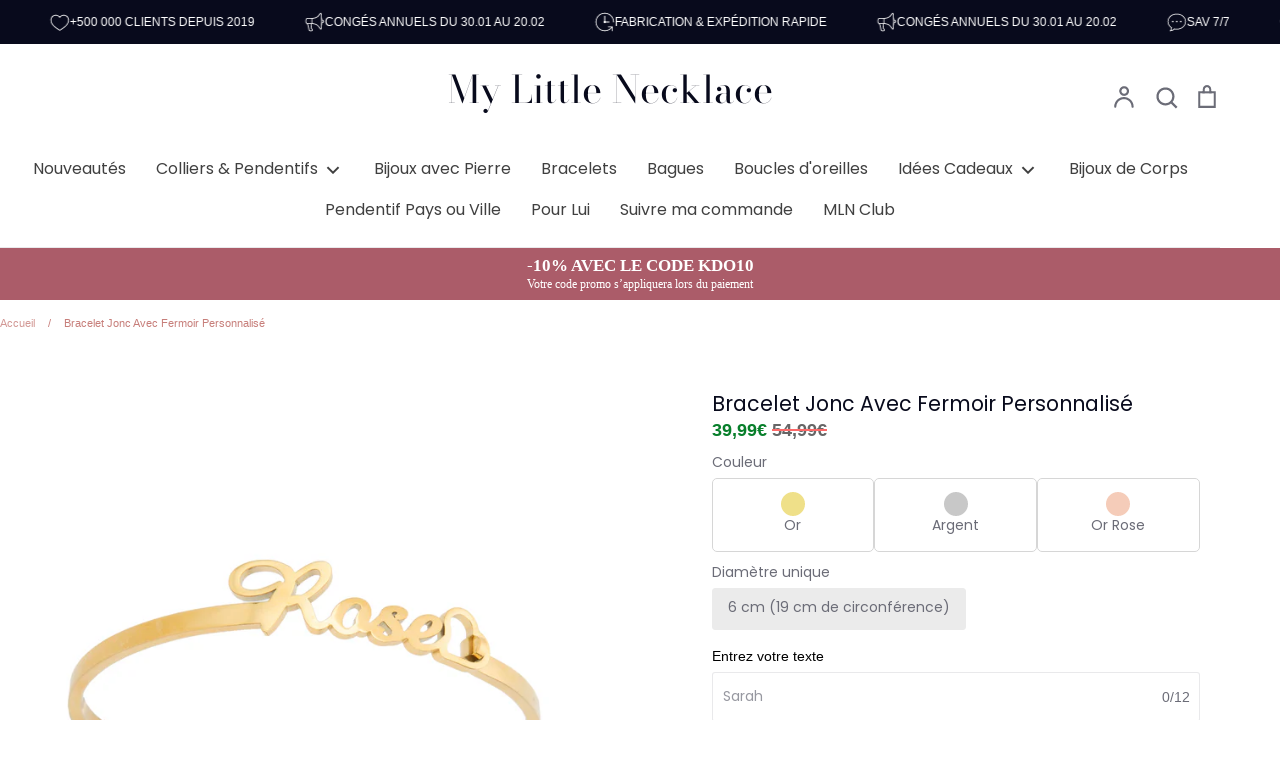

--- FILE ---
content_type: text/html; charset=utf-8
request_url: https://www.mylittlenecklace.co/products/bracelet-jonc-avec-fermoir-personnalise
body_size: 66578
content:
<!doctype html>
<html class="no-js supports-no-cookies" lang="fr">
  <head>
    <!-- Expression 8.2.4 -->
    


  <link rel="preload" as="image" href="//www.mylittlenecklace.co/cdn/shop/products/259A0095_800x.jpg?v=1681911864">




<link rel="preconnect" href="//v.shopify.com/" crossorigin>
<link rel="dns-prefetch" href="//www.mylittlenecklace.co" crossorigin>
<link rel="dns-prefetch" href="//mtknecklacefr.myshopify.com" crossorigin>
<link rel="dns-prefetch" href="//cdn.shopify.com" crossorigin>
<link rel="dns-prefetch" href="//v.shopify.com" crossorigin>
<link rel="dns-prefetch" href="//fonts.shopifycdn.com" crossorigin>

    <meta name="facebook-domain-verification" content="wt8e0adsozq03a2ry27a8936p03v3e">
<meta name="google-site-verification" content="NYEDEgwvyDZIxLUkoli3Y_m0BDxExiSWI5EMhbdpAvo">
<meta name="google-site-verification" content="LnRzXfXlYLU3oTye6rDA1tWS1pLms0HyliYyv1vvfPk">

<meta charset="utf-8">
<meta http-equiv="X-UA-Compatible" content="IE=edge">
<meta name="viewport" content="width=device-width,initial-scale=1.0, user-scalable=yes">

<link rel="preconnect" href="https://cdn.shopify.com" crossorigin>
<link rel="preconnect" href="https://fonts.shopify.com" crossorigin>
<link rel="preconnect" href="https://monorail-edge.shopifysvc.com"><link rel="preload" as="font" href="//www.mylittlenecklace.co/cdn/fonts/poppins/poppins_n4.0ba78fa5af9b0e1a374041b3ceaadf0a43b41362.woff2" type="font/woff2" crossorigin><link rel="preload" as="font" href="//www.mylittlenecklace.co/cdn/fonts/poppins/poppins_n4.0ba78fa5af9b0e1a374041b3ceaadf0a43b41362.woff2" type="font/woff2" crossorigin><link rel="preload" as="font" href="//www.mylittlenecklace.co/cdn/fonts/poppins/poppins_n4.0ba78fa5af9b0e1a374041b3ceaadf0a43b41362.woff2" type="font/woff2" crossorigin><link rel="preload" as="font" href="//www.mylittlenecklace.co/cdn/fonts/bodoni_moda/bodonimoda_n4.025af1859727a91866b3c708393a6dc972156491.woff2" type="font/woff2" crossorigin><link rel="preload" href="//www.mylittlenecklace.co/cdn/shop/files/Futura-Bold.woff2?v=4983536676824083904" as="font" type="font/woff2" crossorigin>
<link rel="preload" href="//www.mylittlenecklace.co/cdn/shop/t/100/assets/FuturaBT-Medium.woff2?v=92193658792216909611751645852" as="font" type="font/woff2" crossorigin>
<link rel="preload" href="//www.mylittlenecklace.co/cdn/shop/t/100/assets/FuturaBT-LightCondensed.woff2?v=172710680937486646511751645852" as="font" type="font/woff2" crossorigin>
<link rel="preload" href="//www.mylittlenecklace.co/cdn/shop/t/100/assets/FuturaBT-BoldCondensed.woff2?v=20204713563706874551751645852" as="font" type="font/woff2" crossorigin>

<link rel="preload" href="//www.mylittlenecklace.co/cdn/shop/t/100/assets/vendor.min.js?v=103310743411896483601751645852" as="script">
<link rel="preload" href="//www.mylittlenecklace.co/cdn/shop/t/100/assets/theme.js?v=155712476703059759001751645852" as="script"><link rel="canonical" href="https://www.mylittlenecklace.co/products/bracelet-jonc-avec-fermoir-personnalise"><link
    rel="shortcut icon"
    href="//www.mylittlenecklace.co/cdn/shop/files/favicon.png?crop=center&height=48&v=1614333297&width=48"
    type="image/png"
  ><meta name="description" content="Découvrez notre magnifique bracelet jonc personnalisable avec un fermoir en forme de coeur, disponible en finition or, argent ou or rose. Gravez votre prénom ou un texte qui vous est cher sur ce bracelet pour en faire un bijou unique et personnel.">

    <!-- Google Tag Manager -->
    <script>
      (function (w, d, s, l, i) {
        w[l] = w[l] || [];
        w[l].push({ 'gtm.start': new Date().getTime(), event: 'gtm.js' });
        var f = d.getElementsByTagName(s)[0], j = d.createElement(s), dl = l != 'dataLayer' ? '&l=' + l : '';
        j.async = true;
        j.src = 'https://ssdata.mylittlenecklace.co/mygocenf.js?st=' + i + dl;
        f.parentNode.insertBefore(j, f);
      })(window, document, 'script', 'dataLayer', 'TRQ4Z5G');
    </script>
    <!-- End Google Tag Manager --><title>Bracelet Jonc Avec Fermoir Personnalisé | My Little Necklace
    
    
    
</title>

    <meta property="og:site_name" content="My Little Necklace">
<meta property="og:url" content="https://www.mylittlenecklace.co/products/bracelet-jonc-avec-fermoir-personnalise">
<meta property="og:title" content="Bracelet Jonc Avec Fermoir Personnalisé | My Little Necklace">
<meta property="og:type" content="product">
<meta property="og:description" content="Découvrez notre magnifique bracelet jonc personnalisable avec un fermoir en forme de coeur, disponible en finition or, argent ou or rose. Gravez votre prénom ou un texte qui vous est cher sur ce bracelet pour en faire un bijou unique et personnel."><meta property="og:image" content="http://www.mylittlenecklace.co/cdn/shop/products/259A0095_1200x1200.jpg?v=1681911864">
  <meta property="og:image:secure_url" content="https://www.mylittlenecklace.co/cdn/shop/products/259A0095_1200x1200.jpg?v=1681911864">
  <meta property="og:image:width" content="3000">
  <meta property="og:image:height" content="3000"><meta property="og:price:amount" content="39,99">
  <meta property="og:price:currency" content="EUR"><meta name="twitter:card" content="summary_large_image">
<meta name="twitter:title" content="Bracelet Jonc Avec Fermoir Personnalisé | My Little Necklace">
<meta name="twitter:description" content="Découvrez notre magnifique bracelet jonc personnalisable avec un fermoir en forme de coeur, disponible en finition or, argent ou or rose. Gravez votre prénom ou un texte qui vous est cher sur ce bracelet pour en faire un bijou unique et personnel.">

<style>
      @font-face {
  font-family: "Bodoni Moda";
  font-weight: 400;
  font-style: normal;
  font-display: fallback;
  src: url("//www.mylittlenecklace.co/cdn/fonts/bodoni_moda/bodonimoda_n4.025af1859727a91866b3c708393a6dc972156491.woff2") format("woff2"),
       url("//www.mylittlenecklace.co/cdn/fonts/bodoni_moda/bodonimoda_n4.aebb4417dfed0dc5ec4a330249c3862add089916.woff") format("woff");
}

      @font-face {
  font-family: Poppins;
  font-weight: 400;
  font-style: normal;
  font-display: fallback;
  src: url("//www.mylittlenecklace.co/cdn/fonts/poppins/poppins_n4.0ba78fa5af9b0e1a374041b3ceaadf0a43b41362.woff2") format("woff2"),
       url("//www.mylittlenecklace.co/cdn/fonts/poppins/poppins_n4.214741a72ff2596839fc9760ee7a770386cf16ca.woff") format("woff");
}

      @font-face {
  font-family: Poppins;
  font-weight: 500;
  font-style: normal;
  font-display: fallback;
  src: url("//www.mylittlenecklace.co/cdn/fonts/poppins/poppins_n5.ad5b4b72b59a00358afc706450c864c3c8323842.woff2") format("woff2"),
       url("//www.mylittlenecklace.co/cdn/fonts/poppins/poppins_n5.33757fdf985af2d24b32fcd84c9a09224d4b2c39.woff") format("woff");
}

      @font-face {
  font-family: Poppins;
  font-weight: 700;
  font-style: normal;
  font-display: fallback;
  src: url("//www.mylittlenecklace.co/cdn/fonts/poppins/poppins_n7.56758dcf284489feb014a026f3727f2f20a54626.woff2") format("woff2"),
       url("//www.mylittlenecklace.co/cdn/fonts/poppins/poppins_n7.f34f55d9b3d3205d2cd6f64955ff4b36f0cfd8da.woff") format("woff");
}

      @font-face {
  font-family: Poppins;
  font-weight: 400;
  font-style: italic;
  font-display: fallback;
  src: url("//www.mylittlenecklace.co/cdn/fonts/poppins/poppins_i4.846ad1e22474f856bd6b81ba4585a60799a9f5d2.woff2") format("woff2"),
       url("//www.mylittlenecklace.co/cdn/fonts/poppins/poppins_i4.56b43284e8b52fc64c1fd271f289a39e8477e9ec.woff") format("woff");
}

      @font-face {
  font-family: Poppins;
  font-weight: 700;
  font-style: italic;
  font-display: fallback;
  src: url("//www.mylittlenecklace.co/cdn/fonts/poppins/poppins_i7.42fd71da11e9d101e1e6c7932199f925f9eea42d.woff2") format("woff2"),
       url("//www.mylittlenecklace.co/cdn/fonts/poppins/poppins_i7.ec8499dbd7616004e21155106d13837fff4cf556.woff") format("woff");
}

      @font-face {
  font-family: Poppins;
  font-weight: 400;
  font-style: normal;
  font-display: fallback;
  src: url("//www.mylittlenecklace.co/cdn/fonts/poppins/poppins_n4.0ba78fa5af9b0e1a374041b3ceaadf0a43b41362.woff2") format("woff2"),
       url("//www.mylittlenecklace.co/cdn/fonts/poppins/poppins_n4.214741a72ff2596839fc9760ee7a770386cf16ca.woff") format("woff");
}

      @font-face {
  font-family: Poppins;
  font-weight: 400;
  font-style: normal;
  font-display: fallback;
  src: url("//www.mylittlenecklace.co/cdn/fonts/poppins/poppins_n4.0ba78fa5af9b0e1a374041b3ceaadf0a43b41362.woff2") format("woff2"),
       url("//www.mylittlenecklace.co/cdn/fonts/poppins/poppins_n4.214741a72ff2596839fc9760ee7a770386cf16ca.woff") format("woff");
}

    </style>
    <style data-shopify>
      
        .eg-clr-circle[data-color="Or"] {
            background-color: #efe089 !important;
        }
        .swatch-bg-wrapper[data-color="Or"] {
          background-color: #efe089 !important;
        }
      
      
        .eg-clr-circle[data-color="Argent"] {
            background-color: #c8c8c8 !important;
        }
         .swatch-bg-wrapper[data-color="Argent"] {
          background-color: #c8c8c8 !important;
         }
      
      
        .eg-clr-circle[data-color="Or Rose"] {
            background-color: #f5ccb9 !important;
        }
         .swatch-bg-wrapper[data-color="Or Rose"] {
          background-color: #f5ccb9 !important;
         }
      
      
        .eg-clr-circle[data-color="Noir"] {
            background-color: #000000 !important;
        }
         .swatch-bg-wrapper[data-color="Noir"] {
          background-color: #000000 !important;
         }
      
      
        .eg-clr-circle[data-color="Blanc"] {
            background-color: #ffffff !important;
        }
         .swatch-bg-wrapper[data-color="Blanc"] {
          background-color: #ffffff !important;
        }
      
      
        .eg-clr-circle[data-color="Marron"] {
          background-color: #5d2f27 !important;
        }
         .swatch-bg-wrapper[data-color="Marron"] {
          background-color: #5d2f27 !important;
         }
      
      
      
      
      
    </style>
<style>
@font-face {
  font-family: 'Futura';
  src: url('//www.mylittlenecklace.co/cdn/shop/files/Futura-Bold.woff2?v=4983536676824083904') format('woff2'),
      url('//www.mylittlenecklace.co/cdn/shop/files/Futura-Bold.woff?v=14728423496985954870') format('woff');
  font-weight: 500;
  font-style: normal;
  font-display: swap;
}
@font-face {
  font-family: 'Futura Md BT';
  src: url('//www.mylittlenecklace.co/cdn/shop/t/100/assets/FuturaBT-Medium.woff2?v=92193658792216909611751645852') format('woff2'),
      url('//www.mylittlenecklace.co/cdn/shop/t/100/assets/FuturaBT-Medium.woff?v=176076867286913018981751645852') format('woff');
  font-weight: 500;
  font-style: normal;
  font-display: swap;
} 
@font-face {
  font-family: 'Futura LtCn BT';
  src: url('//www.mylittlenecklace.co/cdn/shop/t/100/assets/FuturaBT-LightCondensed.woff2?v=172710680937486646511751645852') format('woff2'),
      url('//www.mylittlenecklace.co/cdn/shop/t/100/assets/FuturaBT-LightCondensed.woff?v=45816557337519598241751645852') format('woff');
  font-weight: 300;
  font-style: normal;
  font-display: swap;
}

@font-face {
  font-family: 'Futura BdCn BT';
  src: url('//www.mylittlenecklace.co/cdn/shop/t/100/assets/FuturaBT-BoldCondensed.woff2?v=20204713563706874551751645852') format('woff2'),
      url('//www.mylittlenecklace.co/cdn/shop/t/100/assets/FuturaBT-BoldCondensed.woff?v=10975168384571651631751645852') format('woff');
  font-weight: bold;
  font-style: normal;
  font-display: swap;
}


  @font-face {
    font-family: "BrushScriptStd";
    src: url("BrushScriptStd.otf") format("otf");
  
  }  

  @font-face {font-family: "Script MT Bold"; src: url("//db.onlinewebfonts.com/t/b1f909b1cb3adb801a92229ea92613e1.eot"); src: url("//db.onlinewebfonts.com/t/b1f909b1cb3adb801a92229ea92613e1.eot?#iefix") format("embedded-opentype"), url("//db.onlinewebfonts.com/t/b1f909b1cb3adb801a92229ea92613e1.woff2") format("woff2"), url("//db.onlinewebfonts.com/t/b1f909b1cb3adb801a92229ea92613e1.woff") format("woff"), url("//db.onlinewebfonts.com/t/b1f909b1cb3adb801a92229ea92613e1.ttf") format("truetype"), url("//db.onlinewebfonts.com/t/b1f909b1cb3adb801a92229ea92613e1.svg#Script MT Bold") format("svg"); }

</style><link href="//www.mylittlenecklace.co/cdn/shop/t/100/assets/styles.css?v=163347415844004375431759332919" rel="stylesheet" type="text/css" media="all" />
    <link href="//www.mylittlenecklace.co/cdn/shop/t/100/assets/theme.scss.css?v=112038192643204254791764274334" rel="stylesheet" media="print" onload="this.media='all'">
    <link href="//www.mylittlenecklace.co/cdn/shop/t/100/assets/bundle-swatch.css?v=40950648240114028311751645852" rel="stylesheet" media="print" onload="this.media='all'">
    <link rel="preload" as="style" href="//www.mylittlenecklace.co/cdn/shop/t/100/assets/custom.css?v=65103375445290299961751645852" onload="this.onload=null;this.rel='stylesheet'">
    <link href="//www.mylittlenecklace.co/cdn/shop/t/100/assets/new-custom.css?v=74884397604989568831751754422" rel="stylesheet" media="print" onload="this.media='all'">
    <noscript>
      <link href="//www.mylittlenecklace.co/cdn/shop/t/100/assets/theme.scss.css?v=112038192643204254791764274334" rel="stylesheet" type="text/css" media="all" />
      <link href="//www.mylittlenecklace.co/cdn/shop/t/100/assets/bundle-swatch.css?v=40950648240114028311751645852" rel="stylesheet" type="text/css" media="all" />
      <link href="//www.mylittlenecklace.co/cdn/shop/t/100/assets/custom.css?v=65103375445290299961751645852" rel="stylesheet" type="text/css" media="all" />
      <link href="//www.mylittlenecklace.co/cdn/shop/t/100/assets/new-custom.css?v=74884397604989568831751754422" rel="stylesheet" type="text/css" media="all" />
    </noscript>
    <script>
      document.documentElement.className = document.documentElement.className.replace('no-js', 'js');
      window.theme = window.theme || {};
      window.slate = window.slate || {};

      
      theme.moneyFormatWithCodePreference = "{{amount_with_comma_separator}}€";
      

      theme.moneyFormat = "{{amount_with_comma_separator}}€";
      theme.strings = {
        addToCart: "Ajouter au panier",
        soldOut: "Épuisé",
        unavailable: "Non disponible",
        addressError: "Vous ne trouvez pas cette adresse",
        addressNoResults: "Aucun résultat pour cette adresse",
        addressQueryLimit: "Vous avez dépassé la limite de Google utilisation de l'API. Envisager la mise à niveau à un \u003ca href=\"https:\/\/developers.google.com\/maps\/premium\/usage-limits\"\u003erégime spécial\u003c\/a\u003e.",
        authError: "Il y avait un problème authentifier votre compte Google Maps.",
        addingToCart: "Ajout en cours",
        addedToCart: "Ajouté",
        goToCart: "Aller au panier",
        cart: "Panier",
        cartTermsNotChecked: "Vous devez accepter les termes et conditions avant de continuer.",
        quantityTooHigh: "Vous ne pouvez en avoir que [[ quantity ]] dans votre panier",
        unitPriceSeparator: " \/ ",
        searchResultsPages: "Pages",
        searchResultsProducts: "Produit",
        searchResultsArticles: "Articles",
        searchResultsQueries: "Suggestions",
        searchResultsViewAll: "Afficher tous les [TOTAL] résultats",
        searchResultsNoResults: "Désolé, nous n\u0026#39;avons trouvé aucun résultat",
        previous: "Précédente",
        next: "Suivante",
        cart_shipping_calculator_hide_calculator: "Masquer le calculateur d\u0026#39;expédition",
        cart_shipping_calculator_title: "Obtenir des estimations d\u0026#39;expédition",
        cart_general_hide_note: "Masquer les instructions pour le vendeur",
        cart_general_show_note: "Ajouter des instructions pour le vendeur",
        inventoryNotice: "[[ quantity ]] en stock",
        imageSlider: "Des photos"
      };
      theme.routes = {
        account_addresses_url: '/account/addresses',
        search_url: '/search',
        cart_url: '/cart',
        cart_add_url: '/cart/add',
        cart_change_url: '/cart/change'
      };
      theme.settings = {
        dynamicQtyOpts: true
      };

      window.Shopify = window.Shopify || {};
      window.Shopify.formatMoney = function(cents, format) {
        if (typeof cents === 'string') {
          cents = cents.replace('.', '');
        }

        let value = '';
        const placeholderRegex = /\{\{\s*(\w+)\s*\}\}/;
        const formatString = format || '$';

        function defaultTo(value, defaultValue) {
          return value == null || value !== value ? defaultValue : value;
        }

        function formatWithDelimiters(number, precision, thousands, decimal) {
          precision = defaultTo(precision, 2);
          thousands = defaultTo(thousands, ',');
          decimal = defaultTo(decimal, '.');

          if (isNaN(number) || number == null) {
            return 0;
          }

          number = (number / 100.0).toFixed(precision);

          const parts = number.split('.');
          const dollars = parts[0].replace(/(\d)(?=(\d\d\d)+(?!\d))/g, '$1' + thousands);
          const cents = parts[1] ? (decimal + parts[1]) : '';

          return dollars + cents;
        }

        value = '';

        switch(formatString.match(placeholderRegex)[1]) {
          case 'amount':
            value = formatWithDelimiters(cents, 2);
            break;
          case 'amount_no_decimals':
            value = formatWithDelimiters(cents, 0);
            break;
          case 'amount_with_comma_separator':
            value = formatWithDelimiters(cents, 2, '.', ',');
            break;
          case 'amount_no_decimals_with_comma_separator':
            value = formatWithDelimiters(cents, 0, '.', ',');
            break;
          case 'amount_with_apostrophe_separator':
            value = formatWithDelimiters(cents, 2, "'", '.');
            break;
        }

        return formatString.replace(placeholderRegex, value);
      };
    </script>
    
      <link href="//www.mylittlenecklace.co/cdn/shop/t/100/assets/product-font.css?v=127157753704796443981751645852" rel="stylesheet" type="text/css" media="all" />
    
<script src="//www.mylittlenecklace.co/cdn/shop/t/100/assets/vendor.min.js?v=103310743411896483601751645852" defer></script>
    <script src="//www.mylittlenecklace.co/cdn/shop/t/100/assets/theme.js?v=155712476703059759001751645852" defer></script>

    <script>window.performance && window.performance.mark && window.performance.mark('shopify.content_for_header.start');</script><meta name="google-site-verification" content="UVU9dO_cX23Xrs9kxQ-_3fqxNVimiB5vaqU_g2Z1aYQ">
<meta id="shopify-digital-wallet" name="shopify-digital-wallet" content="/25941475405/digital_wallets/dialog">
<meta name="shopify-checkout-api-token" content="4e36e1a4ee09085f4e660857de460d15">
<meta id="in-context-paypal-metadata" data-shop-id="25941475405" data-venmo-supported="true" data-environment="production" data-locale="fr_FR" data-paypal-v4="true" data-currency="EUR">
<link rel="alternate" type="application/json+oembed" href="https://www.mylittlenecklace.co/products/bracelet-jonc-avec-fermoir-personnalise.oembed">
<script async="async" src="/checkouts/internal/preloads.js?locale=fr-FR"></script>
<script id="shopify-features" type="application/json">{"accessToken":"4e36e1a4ee09085f4e660857de460d15","betas":["rich-media-storefront-analytics"],"domain":"www.mylittlenecklace.co","predictiveSearch":true,"shopId":25941475405,"locale":"fr"}</script>
<script>var Shopify = Shopify || {};
Shopify.shop = "mtknecklacefr.myshopify.com";
Shopify.locale = "fr";
Shopify.currency = {"active":"EUR","rate":"1.0"};
Shopify.country = "FR";
Shopify.theme = {"name":"Latest version [LIVE + SpeedUp]","id":137375907917,"schema_name":"Expression","schema_version":"8.2.4","theme_store_id":null,"role":"main"};
Shopify.theme.handle = "null";
Shopify.theme.style = {"id":null,"handle":null};
Shopify.cdnHost = "www.mylittlenecklace.co/cdn";
Shopify.routes = Shopify.routes || {};
Shopify.routes.root = "/";</script>
<script type="module">!function(o){(o.Shopify=o.Shopify||{}).modules=!0}(window);</script>
<script>!function(o){function n(){var o=[];function n(){o.push(Array.prototype.slice.apply(arguments))}return n.q=o,n}var t=o.Shopify=o.Shopify||{};t.loadFeatures=n(),t.autoloadFeatures=n()}(window);</script>
<script id="shop-js-analytics" type="application/json">{"pageType":"product"}</script>
<script defer="defer" async type="module" src="//www.mylittlenecklace.co/cdn/shopifycloud/shop-js/modules/v2/client.init-shop-cart-sync_Lpn8ZOi5.fr.esm.js"></script>
<script defer="defer" async type="module" src="//www.mylittlenecklace.co/cdn/shopifycloud/shop-js/modules/v2/chunk.common_X4Hu3kma.esm.js"></script>
<script defer="defer" async type="module" src="//www.mylittlenecklace.co/cdn/shopifycloud/shop-js/modules/v2/chunk.modal_BV0V5IrV.esm.js"></script>
<script type="module">
  await import("//www.mylittlenecklace.co/cdn/shopifycloud/shop-js/modules/v2/client.init-shop-cart-sync_Lpn8ZOi5.fr.esm.js");
await import("//www.mylittlenecklace.co/cdn/shopifycloud/shop-js/modules/v2/chunk.common_X4Hu3kma.esm.js");
await import("//www.mylittlenecklace.co/cdn/shopifycloud/shop-js/modules/v2/chunk.modal_BV0V5IrV.esm.js");

  window.Shopify.SignInWithShop?.initShopCartSync?.({"fedCMEnabled":true,"windoidEnabled":true});

</script>
<script>(function() {
  var isLoaded = false;
  function asyncLoad() {
    if (isLoaded) return;
    isLoaded = true;
    var urls = ["https:\/\/cdn.productcustomizer.com\/storefront\/production-product-customizer-v2.js?shop=mtknecklacefr.myshopify.com","https:\/\/loox.io\/widget\/Eyed5XxqV_\/loox.1583416439185.js?shop=mtknecklacefr.myshopify.com","\/\/cdn.shopify.com\/proxy\/844778ca9da43224b88e5c448b993e434f4491fd77568b8b3424022fd522b009\/api.goaffpro.com\/loader.js?shop=mtknecklacefr.myshopify.com\u0026sp-cache-control=cHVibGljLCBtYXgtYWdlPTkwMA","https:\/\/intg.snapchat.com\/shopify\/shopify-scevent-init.js?id=e0301ff4-450d-4d95-b4f0-73f8fbbdc2ba\u0026shop=mtknecklacefr.myshopify.com","https:\/\/d18eg7dreypte5.cloudfront.net\/browse-abandonment\/smsbump_timer.js?shop=mtknecklacefr.myshopify.com","https:\/\/dr4qe3ddw9y32.cloudfront.net\/awin-shopify-integration-code.js?aid=117983\u0026v=shopifyApp_5.2.3\u0026ts=1753714931244\u0026shop=mtknecklacefr.myshopify.com","https:\/\/assets.loyoly.io\/public\/scripts\/referral.js?shop=mtknecklacefr.myshopify.com"];
    for (var i = 0; i < urls.length; i++) {
      var s = document.createElement('script');
      s.type = 'text/javascript';
      s.async = true;
      s.src = urls[i];
      var x = document.getElementsByTagName('script')[0];
      x.parentNode.insertBefore(s, x);
    }
  };
  if(window.attachEvent) {
    window.attachEvent('onload', asyncLoad);
  } else {
    window.addEventListener('load', asyncLoad, false);
  }
})();</script>
<script id="__st">var __st={"a":25941475405,"offset":3600,"reqid":"efe3558c-7ad8-4104-8852-690c2ef1c186-1769889715","pageurl":"www.mylittlenecklace.co\/products\/bracelet-jonc-avec-fermoir-personnalise","u":"1e64505c365c","p":"product","rtyp":"product","rid":6863076458573};</script>
<script>window.ShopifyPaypalV4VisibilityTracking = true;</script>
<script id="captcha-bootstrap">!function(){'use strict';const t='contact',e='account',n='new_comment',o=[[t,t],['blogs',n],['comments',n],[t,'customer']],c=[[e,'customer_login'],[e,'guest_login'],[e,'recover_customer_password'],[e,'create_customer']],r=t=>t.map((([t,e])=>`form[action*='/${t}']:not([data-nocaptcha='true']) input[name='form_type'][value='${e}']`)).join(','),a=t=>()=>t?[...document.querySelectorAll(t)].map((t=>t.form)):[];function s(){const t=[...o],e=r(t);return a(e)}const i='password',u='form_key',d=['recaptcha-v3-token','g-recaptcha-response','h-captcha-response',i],f=()=>{try{return window.sessionStorage}catch{return}},m='__shopify_v',_=t=>t.elements[u];function p(t,e,n=!1){try{const o=window.sessionStorage,c=JSON.parse(o.getItem(e)),{data:r}=function(t){const{data:e,action:n}=t;return t[m]||n?{data:e,action:n}:{data:t,action:n}}(c);for(const[e,n]of Object.entries(r))t.elements[e]&&(t.elements[e].value=n);n&&o.removeItem(e)}catch(o){console.error('form repopulation failed',{error:o})}}const l='form_type',E='cptcha';function T(t){t.dataset[E]=!0}const w=window,h=w.document,L='Shopify',v='ce_forms',y='captcha';let A=!1;((t,e)=>{const n=(g='f06e6c50-85a8-45c8-87d0-21a2b65856fe',I='https://cdn.shopify.com/shopifycloud/storefront-forms-hcaptcha/ce_storefront_forms_captcha_hcaptcha.v1.5.2.iife.js',D={infoText:'Protégé par hCaptcha',privacyText:'Confidentialité',termsText:'Conditions'},(t,e,n)=>{const o=w[L][v],c=o.bindForm;if(c)return c(t,g,e,D).then(n);var r;o.q.push([[t,g,e,D],n]),r=I,A||(h.body.append(Object.assign(h.createElement('script'),{id:'captcha-provider',async:!0,src:r})),A=!0)});var g,I,D;w[L]=w[L]||{},w[L][v]=w[L][v]||{},w[L][v].q=[],w[L][y]=w[L][y]||{},w[L][y].protect=function(t,e){n(t,void 0,e),T(t)},Object.freeze(w[L][y]),function(t,e,n,w,h,L){const[v,y,A,g]=function(t,e,n){const i=e?o:[],u=t?c:[],d=[...i,...u],f=r(d),m=r(i),_=r(d.filter((([t,e])=>n.includes(e))));return[a(f),a(m),a(_),s()]}(w,h,L),I=t=>{const e=t.target;return e instanceof HTMLFormElement?e:e&&e.form},D=t=>v().includes(t);t.addEventListener('submit',(t=>{const e=I(t);if(!e)return;const n=D(e)&&!e.dataset.hcaptchaBound&&!e.dataset.recaptchaBound,o=_(e),c=g().includes(e)&&(!o||!o.value);(n||c)&&t.preventDefault(),c&&!n&&(function(t){try{if(!f())return;!function(t){const e=f();if(!e)return;const n=_(t);if(!n)return;const o=n.value;o&&e.removeItem(o)}(t);const e=Array.from(Array(32),(()=>Math.random().toString(36)[2])).join('');!function(t,e){_(t)||t.append(Object.assign(document.createElement('input'),{type:'hidden',name:u})),t.elements[u].value=e}(t,e),function(t,e){const n=f();if(!n)return;const o=[...t.querySelectorAll(`input[type='${i}']`)].map((({name:t})=>t)),c=[...d,...o],r={};for(const[a,s]of new FormData(t).entries())c.includes(a)||(r[a]=s);n.setItem(e,JSON.stringify({[m]:1,action:t.action,data:r}))}(t,e)}catch(e){console.error('failed to persist form',e)}}(e),e.submit())}));const S=(t,e)=>{t&&!t.dataset[E]&&(n(t,e.some((e=>e===t))),T(t))};for(const o of['focusin','change'])t.addEventListener(o,(t=>{const e=I(t);D(e)&&S(e,y())}));const B=e.get('form_key'),M=e.get(l),P=B&&M;t.addEventListener('DOMContentLoaded',(()=>{const t=y();if(P)for(const e of t)e.elements[l].value===M&&p(e,B);[...new Set([...A(),...v().filter((t=>'true'===t.dataset.shopifyCaptcha))])].forEach((e=>S(e,t)))}))}(h,new URLSearchParams(w.location.search),n,t,e,['guest_login'])})(!0,!0)}();</script>
<script integrity="sha256-4kQ18oKyAcykRKYeNunJcIwy7WH5gtpwJnB7kiuLZ1E=" data-source-attribution="shopify.loadfeatures" defer="defer" src="//www.mylittlenecklace.co/cdn/shopifycloud/storefront/assets/storefront/load_feature-a0a9edcb.js" crossorigin="anonymous"></script>
<script data-source-attribution="shopify.dynamic_checkout.dynamic.init">var Shopify=Shopify||{};Shopify.PaymentButton=Shopify.PaymentButton||{isStorefrontPortableWallets:!0,init:function(){window.Shopify.PaymentButton.init=function(){};var t=document.createElement("script");t.src="https://www.mylittlenecklace.co/cdn/shopifycloud/portable-wallets/latest/portable-wallets.fr.js",t.type="module",document.head.appendChild(t)}};
</script>
<script data-source-attribution="shopify.dynamic_checkout.buyer_consent">
  function portableWalletsHideBuyerConsent(e){var t=document.getElementById("shopify-buyer-consent"),n=document.getElementById("shopify-subscription-policy-button");t&&n&&(t.classList.add("hidden"),t.setAttribute("aria-hidden","true"),n.removeEventListener("click",e))}function portableWalletsShowBuyerConsent(e){var t=document.getElementById("shopify-buyer-consent"),n=document.getElementById("shopify-subscription-policy-button");t&&n&&(t.classList.remove("hidden"),t.removeAttribute("aria-hidden"),n.addEventListener("click",e))}window.Shopify?.PaymentButton&&(window.Shopify.PaymentButton.hideBuyerConsent=portableWalletsHideBuyerConsent,window.Shopify.PaymentButton.showBuyerConsent=portableWalletsShowBuyerConsent);
</script>
<script data-source-attribution="shopify.dynamic_checkout.cart.bootstrap">document.addEventListener("DOMContentLoaded",(function(){function t(){return document.querySelector("shopify-accelerated-checkout-cart, shopify-accelerated-checkout")}if(t())Shopify.PaymentButton.init();else{new MutationObserver((function(e,n){t()&&(Shopify.PaymentButton.init(),n.disconnect())})).observe(document.body,{childList:!0,subtree:!0})}}));
</script>
<link id="shopify-accelerated-checkout-styles" rel="stylesheet" media="screen" href="https://www.mylittlenecklace.co/cdn/shopifycloud/portable-wallets/latest/accelerated-checkout-backwards-compat.css" crossorigin="anonymous">
<style id="shopify-accelerated-checkout-cart">
        #shopify-buyer-consent {
  margin-top: 1em;
  display: inline-block;
  width: 100%;
}

#shopify-buyer-consent.hidden {
  display: none;
}

#shopify-subscription-policy-button {
  background: none;
  border: none;
  padding: 0;
  text-decoration: underline;
  font-size: inherit;
  cursor: pointer;
}

#shopify-subscription-policy-button::before {
  box-shadow: none;
}

      </style>
<script id="sections-script" data-sections="product-recommendations" defer="defer" src="//www.mylittlenecklace.co/cdn/shop/t/100/compiled_assets/scripts.js?v=15394"></script>
<script>window.performance && window.performance.mark && window.performance.mark('shopify.content_for_header.end');</script>
    <script>var loox_global_hash = '1769800163323';</script><style>.loox-reviews-default { max-width: 1200px; margin: 0 auto; }.loox-rating .loox-icon { color:#AA5C69; }
:root { --lxs-rating-icon-color: #AA5C69; }</style>

  
    
  <!-- BEGIN app block: shopify://apps/klaviyo-email-marketing-sms/blocks/klaviyo-onsite-embed/2632fe16-c075-4321-a88b-50b567f42507 -->












  <script async src="https://static.klaviyo.com/onsite/js/Kr6ZKr/klaviyo.js?company_id=Kr6ZKr"></script>
  <script>!function(){if(!window.klaviyo){window._klOnsite=window._klOnsite||[];try{window.klaviyo=new Proxy({},{get:function(n,i){return"push"===i?function(){var n;(n=window._klOnsite).push.apply(n,arguments)}:function(){for(var n=arguments.length,o=new Array(n),w=0;w<n;w++)o[w]=arguments[w];var t="function"==typeof o[o.length-1]?o.pop():void 0,e=new Promise((function(n){window._klOnsite.push([i].concat(o,[function(i){t&&t(i),n(i)}]))}));return e}}})}catch(n){window.klaviyo=window.klaviyo||[],window.klaviyo.push=function(){var n;(n=window._klOnsite).push.apply(n,arguments)}}}}();</script>

  
    <script id="viewed_product">
      if (item == null) {
        var _learnq = _learnq || [];

        var MetafieldReviews = null
        var MetafieldYotpoRating = null
        var MetafieldYotpoCount = null
        var MetafieldLooxRating = null
        var MetafieldLooxCount = null
        var okendoProduct = null
        var okendoProductReviewCount = null
        var okendoProductReviewAverageValue = null
        try {
          // The following fields are used for Customer Hub recently viewed in order to add reviews.
          // This information is not part of __kla_viewed. Instead, it is part of __kla_viewed_reviewed_items
          MetafieldReviews = {};
          MetafieldYotpoRating = null
          MetafieldYotpoCount = null
          MetafieldLooxRating = "4.5"
          MetafieldLooxCount = 32

          okendoProduct = null
          // If the okendo metafield is not legacy, it will error, which then requires the new json formatted data
          if (okendoProduct && 'error' in okendoProduct) {
            okendoProduct = null
          }
          okendoProductReviewCount = okendoProduct ? okendoProduct.reviewCount : null
          okendoProductReviewAverageValue = okendoProduct ? okendoProduct.reviewAverageValue : null
        } catch (error) {
          console.error('Error in Klaviyo onsite reviews tracking:', error);
        }

        var item = {
          Name: "Bracelet Jonc Avec Fermoir Personnalisé",
          ProductID: 6863076458573,
          Categories: ["1 Prénom","Bijoux Fête des Mères - Colliers et bagues personnalisées","Bracelets Prénom Personnalisés","Idées Bijoux pour Maman","Meilleures Ventes","OFFERT COLLECTION","Sélection Influenceurs","Tous nos produits"],
          ImageURL: "https://www.mylittlenecklace.co/cdn/shop/products/259A0095_grande.jpg?v=1681911864",
          URL: "https://www.mylittlenecklace.co/products/bracelet-jonc-avec-fermoir-personnalise",
          Brand: "My Little Necklace",
          Price: "39,99€",
          Value: "39,99",
          CompareAtPrice: "54,99€"
        };
        _learnq.push(['track', 'Viewed Product', item]);
        _learnq.push(['trackViewedItem', {
          Title: item.Name,
          ItemId: item.ProductID,
          Categories: item.Categories,
          ImageUrl: item.ImageURL,
          Url: item.URL,
          Metadata: {
            Brand: item.Brand,
            Price: item.Price,
            Value: item.Value,
            CompareAtPrice: item.CompareAtPrice
          },
          metafields:{
            reviews: MetafieldReviews,
            yotpo:{
              rating: MetafieldYotpoRating,
              count: MetafieldYotpoCount,
            },
            loox:{
              rating: MetafieldLooxRating,
              count: MetafieldLooxCount,
            },
            okendo: {
              rating: okendoProductReviewAverageValue,
              count: okendoProductReviewCount,
            }
          }
        }]);
      }
    </script>
  




  <script>
    window.klaviyoReviewsProductDesignMode = false
  </script>







<!-- END app block --><!-- BEGIN app block: shopify://apps/gorgias-live-chat-helpdesk/blocks/gorgias/a66db725-7b96-4e3f-916e-6c8e6f87aaaa -->
<script defer data-gorgias-loader-chat src="https://config.gorgias.chat/bundle-loader/shopify/mtknecklacefr.myshopify.com"></script>


<script defer data-gorgias-loader-convert  src="https://content.9gtb.com/loader.js"></script>


<script defer data-gorgias-loader-mailto-replace  src="https://config.gorgias.help/api/contact-forms/replace-mailto-script.js?shopName=mtknecklacefr"></script>


<!-- END app block --><!-- BEGIN app block: shopify://apps/blockify-fraud-filter/blocks/app_embed/2e3e0ba5-0e70-447a-9ec5-3bf76b5ef12e --> 
 
 
    <script>
        window.blockifyShopIdentifier = "mtknecklacefr.myshopify.com";
        window.ipBlockerMetafields = "{\"showOverlayByPass\":false,\"disableSpyExtensions\":false,\"blockUnknownBots\":false,\"activeApp\":true,\"blockByMetafield\":true,\"visitorAnalytic\":false,\"showWatermark\":true,\"token\":\"eyJhbGciOiJIUzI1NiIsInR5cCI6IkpXVCJ9.eyJzaG9wIjoibXRrbmVja2xhY2Vmci5teXNob3BpZnkuY29tIiwiaWF0IjoxNzU1ODUwMzI0fQ.wXvwLrhOJs_G1laix6Od-PUiNfe7aa3fOgqMt3iagsY\"}";
        window.blockifyRules = "{\"whitelist\":[],\"blacklist\":[{\"id\":973199,\"type\":\"1\",\"ipAddress\":\"2a09:bac2:d2ae:e6e::170:d1\",\"criteria\":\"1\",\"priority\":\"1\"},{\"id\":965839,\"type\":\"1\",\"country\":\"PK\",\"criteria\":\"3\",\"priority\":\"1\"},{\"id\":965840,\"type\":\"1\",\"country\":\"IN\",\"criteria\":\"3\",\"priority\":\"1\"},{\"id\":965841,\"type\":\"1\",\"country\":\"RU\",\"criteria\":\"3\",\"priority\":\"1\"}]}";
        window.ipblockerBlockTemplate = "{\"customCss\":\"#blockify---container{--bg-blockify: #fff;position:relative}#blockify---container::after{content:'';position:absolute;inset:0;background-repeat:no-repeat !important;background-size:cover !important;background:var(--bg-blockify);z-index:0}#blockify---container #blockify---container__inner{display:flex;flex-direction:column;align-items:center;position:relative;z-index:1}#blockify---container #blockify---container__inner #blockify-block-content{display:flex;flex-direction:column;align-items:center;text-align:center}#blockify---container #blockify---container__inner #blockify-block-content #blockify-block-superTitle{display:none !important}#blockify---container #blockify---container__inner #blockify-block-content #blockify-block-title{font-size:313%;font-weight:bold;margin-top:1em}@media only screen and (min-width: 768px) and (max-width: 1199px){#blockify---container #blockify---container__inner #blockify-block-content #blockify-block-title{font-size:188%}}@media only screen and (max-width: 767px){#blockify---container #blockify---container__inner #blockify-block-content #blockify-block-title{font-size:107%}}#blockify---container #blockify---container__inner #blockify-block-content #blockify-block-description{font-size:125%;margin:1.5em;line-height:1.5}@media only screen and (min-width: 768px) and (max-width: 1199px){#blockify---container #blockify---container__inner #blockify-block-content #blockify-block-description{font-size:88%}}@media only screen and (max-width: 767px){#blockify---container #blockify---container__inner #blockify-block-content #blockify-block-description{font-size:107%}}#blockify---container #blockify---container__inner #blockify-block-content #blockify-block-description #blockify-block-text-blink{display:none !important}#blockify---container #blockify---container__inner #blockify-logo-block-image{position:relative;width:400px;height:auto;max-height:300px}@media only screen and (max-width: 767px){#blockify---container #blockify---container__inner #blockify-logo-block-image{width:200px}}#blockify---container #blockify---container__inner #blockify-logo-block-image::before{content:'';display:block;padding-bottom:56.2%}#blockify---container #blockify---container__inner #blockify-logo-block-image img{position:absolute;top:0;left:0;width:100%;height:100%;object-fit:contain}\\n\",\"logoImage\":{\"active\":true,\"value\":\"https:\/\/storage.synctrack.io\/megamind-fraud\/assets\/default-thumbnail.png\",\"altText\":\"Red octagonal stop sign with a black hand symbol in the center, indicating a warning or prohibition\"},\"superTitle\":{\"active\":false,\"text\":\"403\",\"color\":\"#899df1\"},\"title\":{\"active\":true,\"text\":\"Access Denied\",\"color\":\"#000\"},\"description\":{\"active\":true,\"text\":\"The site owner may have set restrictions that prevent you from accessing the site. Please contact the site owner for access.\",\"color\":\"#000\"},\"background\":{\"active\":true,\"value\":\"#fff\",\"type\":\"1\",\"colorFrom\":null,\"colorTo\":null}}";

        
            window.blockifyProductCollections = [266117611597,276362526797,265914548301,266864459853,284861104205,265931849805,276203405389,266864033869];
        
    </script>


    <script>
        window.blockCheckoutProductData = {"id":6863076458573,"title":"Bracelet Jonc Avec Fermoir Personnalisé","handle":"bracelet-jonc-avec-fermoir-personnalise","description":"\u003cmeta charset=\"utf-8\"\u003e\n\u003cdiv\u003e\n\u003cstrong\u003eDiamètre du bracelet: 6cm\u003c\/strong\u003e\u003cbr\u003e\n\u003c\/div\u003e\n\u003cdiv\u003e\u003cbr\u003e\u003c\/div\u003e\n\u003cdiv\u003e\n\u003cmeta charset=\"utf-8\"\u003e\n\u003cspan\u003eDécouvrez notre magnifique bracelet jonc personnalisable avec un fermoir \u003cstrong\u003een forme de coeur\u003c\/strong\u003e, disponible en finition or, argent ou or rose. \u003c\/span\u003e\n\u003c\/div\u003e\n\u003cdiv\u003e\u003cspan\u003e\u003c\/span\u003e\u003c\/div\u003e\n\u003cdiv\u003e\u003cspan\u003eGravez votre prénom ou un texte qui vous est cher sur ce bracelet pour en faire un bijou unique et personnel. Fabriqué sur mesure et à la commande, ce bracelet jonc est l'accessoire idéal pour compléter votre tenue et ajouter une \u003cstrong\u003etouche d'élégance\u003c\/strong\u003e à votre style. \u003c\/span\u003e\u003c\/div\u003e\n\u003cdiv\u003e\u003cspan\u003e\u003c\/span\u003e\u003c\/div\u003e\n\u003cdiv\u003e\u003cspan\u003eOffrez-le à vous-même ou à un être cher en tant que cadeau spécial pour une occasion particulière ou simplement pour lui montrer à quel point vous l'aimez. \u003c\/span\u003e\u003c\/div\u003e\n\u003cdiv\u003e\u003cspan\u003e\u003c\/span\u003e\u003c\/div\u003e\n\u003cdiv\u003e\u003cspan\u003eAvec sa finition brillante et son \u003cstrong\u003edesign intemporel\u003c\/strong\u003e, ce bracelet jonc est sûr de devenir un incontournable dans votre collection de bijoux. Commandez dès maintenant et recevez un bijou qui reflète votre personnalité et votre style unique.\u003c\/span\u003e\u003c\/div\u003e\n\u003cp data-mce-fragment=\"1\"\u003e \u003c\/p\u003e\n\u003cp data-mce-fragment=\"1\"\u003eResistant à l'eau, il sera votre nouvelle pièce préférée!\u003c\/p\u003e","published_at":"2023-04-19T16:21:01+02:00","created_at":"2023-04-19T15:43:57+02:00","vendor":"My Little Necklace","type":"Bracelets","tags":["bundle"],"price":3999,"price_min":3999,"price_max":3999,"available":true,"price_varies":false,"compare_at_price":5499,"compare_at_price_min":5499,"compare_at_price_max":5499,"compare_at_price_varies":false,"variants":[{"id":40079439298637,"title":"Or \/ 6 cm (19 cm de circonférence)","option1":"Or","option2":"6 cm (19 cm de circonférence)","option3":null,"sku":"MIK-BRACELET-CLNJC-GOLD","requires_shipping":true,"taxable":false,"featured_image":{"id":30044278849613,"product_id":6863076458573,"position":1,"created_at":"2023-04-19T15:44:23+02:00","updated_at":"2023-04-19T15:44:24+02:00","alt":null,"width":3000,"height":3000,"src":"\/\/www.mylittlenecklace.co\/cdn\/shop\/products\/259A0095.jpg?v=1681911864","variant_ids":[40079439298637]},"available":true,"name":"Bracelet Jonc Avec Fermoir Personnalisé - Or \/ 6 cm (19 cm de circonférence)","public_title":"Or \/ 6 cm (19 cm de circonférence)","options":["Or","6 cm (19 cm de circonférence)"],"price":3999,"weight":0,"compare_at_price":5499,"inventory_management":null,"barcode":null,"featured_media":{"alt":null,"id":22418533515341,"position":1,"preview_image":{"aspect_ratio":1.0,"height":3000,"width":3000,"src":"\/\/www.mylittlenecklace.co\/cdn\/shop\/products\/259A0095.jpg?v=1681911864"}},"requires_selling_plan":false,"selling_plan_allocations":[],"quantity_rule":{"min":1,"max":null,"increment":1}},{"id":40079439331405,"title":"Argent \/ 6 cm (19 cm de circonférence)","option1":"Argent","option2":"6 cm (19 cm de circonférence)","option3":null,"sku":"MIK-BRACELET-CLNJC-SILVER","requires_shipping":true,"taxable":false,"featured_image":{"id":30044278816845,"product_id":6863076458573,"position":3,"created_at":"2023-04-19T15:44:23+02:00","updated_at":"2023-04-19T15:44:35+02:00","alt":null,"width":3000,"height":3000,"src":"\/\/www.mylittlenecklace.co\/cdn\/shop\/products\/259A0108.jpg?v=1681911875","variant_ids":[40079439331405]},"available":true,"name":"Bracelet Jonc Avec Fermoir Personnalisé - Argent \/ 6 cm (19 cm de circonférence)","public_title":"Argent \/ 6 cm (19 cm de circonférence)","options":["Argent","6 cm (19 cm de circonférence)"],"price":3999,"weight":0,"compare_at_price":5499,"inventory_management":null,"barcode":null,"featured_media":{"alt":null,"id":22418533548109,"position":3,"preview_image":{"aspect_ratio":1.0,"height":3000,"width":3000,"src":"\/\/www.mylittlenecklace.co\/cdn\/shop\/products\/259A0108.jpg?v=1681911875"}},"requires_selling_plan":false,"selling_plan_allocations":[],"quantity_rule":{"min":1,"max":null,"increment":1}},{"id":40079439364173,"title":"Or Rose \/ 6 cm (19 cm de circonférence)","option1":"Or Rose","option2":"6 cm (19 cm de circonférence)","option3":null,"sku":"MIK-BRACELET-CLNJC-ROSEGOLD","requires_shipping":true,"taxable":false,"featured_image":{"id":30044278882381,"product_id":6863076458573,"position":4,"created_at":"2023-04-19T15:44:23+02:00","updated_at":"2023-04-19T15:44:35+02:00","alt":null,"width":3000,"height":3000,"src":"\/\/www.mylittlenecklace.co\/cdn\/shop\/products\/259A0111.jpg?v=1681911875","variant_ids":[40079439364173]},"available":true,"name":"Bracelet Jonc Avec Fermoir Personnalisé - Or Rose \/ 6 cm (19 cm de circonférence)","public_title":"Or Rose \/ 6 cm (19 cm de circonférence)","options":["Or Rose","6 cm (19 cm de circonférence)"],"price":3999,"weight":0,"compare_at_price":5499,"inventory_management":null,"barcode":null,"featured_media":{"alt":null,"id":22418533580877,"position":4,"preview_image":{"aspect_ratio":1.0,"height":3000,"width":3000,"src":"\/\/www.mylittlenecklace.co\/cdn\/shop\/products\/259A0111.jpg?v=1681911875"}},"requires_selling_plan":false,"selling_plan_allocations":[],"quantity_rule":{"min":1,"max":null,"increment":1}}],"images":["\/\/www.mylittlenecklace.co\/cdn\/shop\/products\/259A0095.jpg?v=1681911864","\/\/www.mylittlenecklace.co\/cdn\/shop\/products\/259A0058.jpg?v=1681911875","\/\/www.mylittlenecklace.co\/cdn\/shop\/products\/259A0108.jpg?v=1681911875","\/\/www.mylittlenecklace.co\/cdn\/shop\/products\/259A0111.jpg?v=1681911875","\/\/www.mylittlenecklace.co\/cdn\/shop\/files\/AMAZAOPNJC_1_3b826236-b0f7-475c-a6f2-d7c1024768ee.png?v=1714741380"],"featured_image":"\/\/www.mylittlenecklace.co\/cdn\/shop\/products\/259A0095.jpg?v=1681911864","options":["Couleur","Diamètre unique"],"media":[{"alt":null,"id":22418533515341,"position":1,"preview_image":{"aspect_ratio":1.0,"height":3000,"width":3000,"src":"\/\/www.mylittlenecklace.co\/cdn\/shop\/products\/259A0095.jpg?v=1681911864"},"aspect_ratio":1.0,"height":3000,"media_type":"image","src":"\/\/www.mylittlenecklace.co\/cdn\/shop\/products\/259A0095.jpg?v=1681911864","width":3000},{"alt":null,"id":22418533613645,"position":2,"preview_image":{"aspect_ratio":1.004,"height":2988,"width":3000,"src":"\/\/www.mylittlenecklace.co\/cdn\/shop\/products\/259A0058.jpg?v=1681911875"},"aspect_ratio":1.004,"height":2988,"media_type":"image","src":"\/\/www.mylittlenecklace.co\/cdn\/shop\/products\/259A0058.jpg?v=1681911875","width":3000},{"alt":null,"id":22418533548109,"position":3,"preview_image":{"aspect_ratio":1.0,"height":3000,"width":3000,"src":"\/\/www.mylittlenecklace.co\/cdn\/shop\/products\/259A0108.jpg?v=1681911875"},"aspect_ratio":1.0,"height":3000,"media_type":"image","src":"\/\/www.mylittlenecklace.co\/cdn\/shop\/products\/259A0108.jpg?v=1681911875","width":3000},{"alt":null,"id":22418533580877,"position":4,"preview_image":{"aspect_ratio":1.0,"height":3000,"width":3000,"src":"\/\/www.mylittlenecklace.co\/cdn\/shop\/products\/259A0111.jpg?v=1681911875"},"aspect_ratio":1.0,"height":3000,"media_type":"image","src":"\/\/www.mylittlenecklace.co\/cdn\/shop\/products\/259A0111.jpg?v=1681911875","width":3000},{"alt":null,"id":23657778380877,"position":5,"preview_image":{"aspect_ratio":1.0,"height":500,"width":500,"src":"\/\/www.mylittlenecklace.co\/cdn\/shop\/files\/AMAZAOPNJC_1_3b826236-b0f7-475c-a6f2-d7c1024768ee.png?v=1714741380"},"aspect_ratio":1.0,"height":500,"media_type":"image","src":"\/\/www.mylittlenecklace.co\/cdn\/shop\/files\/AMAZAOPNJC_1_3b826236-b0f7-475c-a6f2-d7c1024768ee.png?v=1714741380","width":500}],"requires_selling_plan":false,"selling_plan_groups":[],"content":"\u003cmeta charset=\"utf-8\"\u003e\n\u003cdiv\u003e\n\u003cstrong\u003eDiamètre du bracelet: 6cm\u003c\/strong\u003e\u003cbr\u003e\n\u003c\/div\u003e\n\u003cdiv\u003e\u003cbr\u003e\u003c\/div\u003e\n\u003cdiv\u003e\n\u003cmeta charset=\"utf-8\"\u003e\n\u003cspan\u003eDécouvrez notre magnifique bracelet jonc personnalisable avec un fermoir \u003cstrong\u003een forme de coeur\u003c\/strong\u003e, disponible en finition or, argent ou or rose. \u003c\/span\u003e\n\u003c\/div\u003e\n\u003cdiv\u003e\u003cspan\u003e\u003c\/span\u003e\u003c\/div\u003e\n\u003cdiv\u003e\u003cspan\u003eGravez votre prénom ou un texte qui vous est cher sur ce bracelet pour en faire un bijou unique et personnel. Fabriqué sur mesure et à la commande, ce bracelet jonc est l'accessoire idéal pour compléter votre tenue et ajouter une \u003cstrong\u003etouche d'élégance\u003c\/strong\u003e à votre style. \u003c\/span\u003e\u003c\/div\u003e\n\u003cdiv\u003e\u003cspan\u003e\u003c\/span\u003e\u003c\/div\u003e\n\u003cdiv\u003e\u003cspan\u003eOffrez-le à vous-même ou à un être cher en tant que cadeau spécial pour une occasion particulière ou simplement pour lui montrer à quel point vous l'aimez. \u003c\/span\u003e\u003c\/div\u003e\n\u003cdiv\u003e\u003cspan\u003e\u003c\/span\u003e\u003c\/div\u003e\n\u003cdiv\u003e\u003cspan\u003eAvec sa finition brillante et son \u003cstrong\u003edesign intemporel\u003c\/strong\u003e, ce bracelet jonc est sûr de devenir un incontournable dans votre collection de bijoux. Commandez dès maintenant et recevez un bijou qui reflète votre personnalité et votre style unique.\u003c\/span\u003e\u003c\/div\u003e\n\u003cp data-mce-fragment=\"1\"\u003e \u003c\/p\u003e\n\u003cp data-mce-fragment=\"1\"\u003eResistant à l'eau, il sera votre nouvelle pièce préférée!\u003c\/p\u003e"};
    </script>

<link href="https://cdn.shopify.com/extensions/019c0809-e7fb-7b67-b153-34756be9be7d/blockify-shopify-291/assets/blockify-embed.min.js" as="script" type="text/javascript" rel="preload"><link href="https://cdn.shopify.com/extensions/019c0809-e7fb-7b67-b153-34756be9be7d/blockify-shopify-291/assets/prevent-bypass-script.min.js" as="script" type="text/javascript" rel="preload">
<script type="text/javascript">
    window.blockifyBaseUrl = 'https://fraud.blockifyapp.com/s/api';
    window.blockifyPublicUrl = 'https://fraud.blockifyapp.com/s/api/public';
    window.bucketUrl = 'https://storage.synctrack.io/megamind-fraud';
    window.storefrontApiUrl  = 'https://fraud.blockifyapp.com/p/api';
</script>
<script type="text/javascript">
  window.blockifyChecking = true;
</script>
<script id="blockifyScriptByPass" type="text/javascript" src=https://cdn.shopify.com/extensions/019c0809-e7fb-7b67-b153-34756be9be7d/blockify-shopify-291/assets/prevent-bypass-script.min.js async></script>
<script id="blockifyScriptTag" type="text/javascript" src=https://cdn.shopify.com/extensions/019c0809-e7fb-7b67-b153-34756be9be7d/blockify-shopify-291/assets/blockify-embed.min.js async></script>


<!-- END app block --><link href="https://cdn.shopify.com/extensions/019be0d5-d9ef-7e37-b9b1-4571f414a183/prod-customizer-staging-47/assets/shopstorm-apps.css" rel="stylesheet" type="text/css" media="all">
<link href="https://monorail-edge.shopifysvc.com" rel="dns-prefetch">
<script>(function(){if ("sendBeacon" in navigator && "performance" in window) {try {var session_token_from_headers = performance.getEntriesByType('navigation')[0].serverTiming.find(x => x.name == '_s').description;} catch {var session_token_from_headers = undefined;}var session_cookie_matches = document.cookie.match(/_shopify_s=([^;]*)/);var session_token_from_cookie = session_cookie_matches && session_cookie_matches.length === 2 ? session_cookie_matches[1] : "";var session_token = session_token_from_headers || session_token_from_cookie || "";function handle_abandonment_event(e) {var entries = performance.getEntries().filter(function(entry) {return /monorail-edge.shopifysvc.com/.test(entry.name);});if (!window.abandonment_tracked && entries.length === 0) {window.abandonment_tracked = true;var currentMs = Date.now();var navigation_start = performance.timing.navigationStart;var payload = {shop_id: 25941475405,url: window.location.href,navigation_start,duration: currentMs - navigation_start,session_token,page_type: "product"};window.navigator.sendBeacon("https://monorail-edge.shopifysvc.com/v1/produce", JSON.stringify({schema_id: "online_store_buyer_site_abandonment/1.1",payload: payload,metadata: {event_created_at_ms: currentMs,event_sent_at_ms: currentMs}}));}}window.addEventListener('pagehide', handle_abandonment_event);}}());</script>
<script id="web-pixels-manager-setup">(function e(e,d,r,n,o){if(void 0===o&&(o={}),!Boolean(null===(a=null===(i=window.Shopify)||void 0===i?void 0:i.analytics)||void 0===a?void 0:a.replayQueue)){var i,a;window.Shopify=window.Shopify||{};var t=window.Shopify;t.analytics=t.analytics||{};var s=t.analytics;s.replayQueue=[],s.publish=function(e,d,r){return s.replayQueue.push([e,d,r]),!0};try{self.performance.mark("wpm:start")}catch(e){}var l=function(){var e={modern:/Edge?\/(1{2}[4-9]|1[2-9]\d|[2-9]\d{2}|\d{4,})\.\d+(\.\d+|)|Firefox\/(1{2}[4-9]|1[2-9]\d|[2-9]\d{2}|\d{4,})\.\d+(\.\d+|)|Chrom(ium|e)\/(9{2}|\d{3,})\.\d+(\.\d+|)|(Maci|X1{2}).+ Version\/(15\.\d+|(1[6-9]|[2-9]\d|\d{3,})\.\d+)([,.]\d+|)( \(\w+\)|)( Mobile\/\w+|) Safari\/|Chrome.+OPR\/(9{2}|\d{3,})\.\d+\.\d+|(CPU[ +]OS|iPhone[ +]OS|CPU[ +]iPhone|CPU IPhone OS|CPU iPad OS)[ +]+(15[._]\d+|(1[6-9]|[2-9]\d|\d{3,})[._]\d+)([._]\d+|)|Android:?[ /-](13[3-9]|1[4-9]\d|[2-9]\d{2}|\d{4,})(\.\d+|)(\.\d+|)|Android.+Firefox\/(13[5-9]|1[4-9]\d|[2-9]\d{2}|\d{4,})\.\d+(\.\d+|)|Android.+Chrom(ium|e)\/(13[3-9]|1[4-9]\d|[2-9]\d{2}|\d{4,})\.\d+(\.\d+|)|SamsungBrowser\/([2-9]\d|\d{3,})\.\d+/,legacy:/Edge?\/(1[6-9]|[2-9]\d|\d{3,})\.\d+(\.\d+|)|Firefox\/(5[4-9]|[6-9]\d|\d{3,})\.\d+(\.\d+|)|Chrom(ium|e)\/(5[1-9]|[6-9]\d|\d{3,})\.\d+(\.\d+|)([\d.]+$|.*Safari\/(?![\d.]+ Edge\/[\d.]+$))|(Maci|X1{2}).+ Version\/(10\.\d+|(1[1-9]|[2-9]\d|\d{3,})\.\d+)([,.]\d+|)( \(\w+\)|)( Mobile\/\w+|) Safari\/|Chrome.+OPR\/(3[89]|[4-9]\d|\d{3,})\.\d+\.\d+|(CPU[ +]OS|iPhone[ +]OS|CPU[ +]iPhone|CPU IPhone OS|CPU iPad OS)[ +]+(10[._]\d+|(1[1-9]|[2-9]\d|\d{3,})[._]\d+)([._]\d+|)|Android:?[ /-](13[3-9]|1[4-9]\d|[2-9]\d{2}|\d{4,})(\.\d+|)(\.\d+|)|Mobile Safari.+OPR\/([89]\d|\d{3,})\.\d+\.\d+|Android.+Firefox\/(13[5-9]|1[4-9]\d|[2-9]\d{2}|\d{4,})\.\d+(\.\d+|)|Android.+Chrom(ium|e)\/(13[3-9]|1[4-9]\d|[2-9]\d{2}|\d{4,})\.\d+(\.\d+|)|Android.+(UC? ?Browser|UCWEB|U3)[ /]?(15\.([5-9]|\d{2,})|(1[6-9]|[2-9]\d|\d{3,})\.\d+)\.\d+|SamsungBrowser\/(5\.\d+|([6-9]|\d{2,})\.\d+)|Android.+MQ{2}Browser\/(14(\.(9|\d{2,})|)|(1[5-9]|[2-9]\d|\d{3,})(\.\d+|))(\.\d+|)|K[Aa][Ii]OS\/(3\.\d+|([4-9]|\d{2,})\.\d+)(\.\d+|)/},d=e.modern,r=e.legacy,n=navigator.userAgent;return n.match(d)?"modern":n.match(r)?"legacy":"unknown"}(),u="modern"===l?"modern":"legacy",c=(null!=n?n:{modern:"",legacy:""})[u],f=function(e){return[e.baseUrl,"/wpm","/b",e.hashVersion,"modern"===e.buildTarget?"m":"l",".js"].join("")}({baseUrl:d,hashVersion:r,buildTarget:u}),m=function(e){var d=e.version,r=e.bundleTarget,n=e.surface,o=e.pageUrl,i=e.monorailEndpoint;return{emit:function(e){var a=e.status,t=e.errorMsg,s=(new Date).getTime(),l=JSON.stringify({metadata:{event_sent_at_ms:s},events:[{schema_id:"web_pixels_manager_load/3.1",payload:{version:d,bundle_target:r,page_url:o,status:a,surface:n,error_msg:t},metadata:{event_created_at_ms:s}}]});if(!i)return console&&console.warn&&console.warn("[Web Pixels Manager] No Monorail endpoint provided, skipping logging."),!1;try{return self.navigator.sendBeacon.bind(self.navigator)(i,l)}catch(e){}var u=new XMLHttpRequest;try{return u.open("POST",i,!0),u.setRequestHeader("Content-Type","text/plain"),u.send(l),!0}catch(e){return console&&console.warn&&console.warn("[Web Pixels Manager] Got an unhandled error while logging to Monorail."),!1}}}}({version:r,bundleTarget:l,surface:e.surface,pageUrl:self.location.href,monorailEndpoint:e.monorailEndpoint});try{o.browserTarget=l,function(e){var d=e.src,r=e.async,n=void 0===r||r,o=e.onload,i=e.onerror,a=e.sri,t=e.scriptDataAttributes,s=void 0===t?{}:t,l=document.createElement("script"),u=document.querySelector("head"),c=document.querySelector("body");if(l.async=n,l.src=d,a&&(l.integrity=a,l.crossOrigin="anonymous"),s)for(var f in s)if(Object.prototype.hasOwnProperty.call(s,f))try{l.dataset[f]=s[f]}catch(e){}if(o&&l.addEventListener("load",o),i&&l.addEventListener("error",i),u)u.appendChild(l);else{if(!c)throw new Error("Did not find a head or body element to append the script");c.appendChild(l)}}({src:f,async:!0,onload:function(){if(!function(){var e,d;return Boolean(null===(d=null===(e=window.Shopify)||void 0===e?void 0:e.analytics)||void 0===d?void 0:d.initialized)}()){var d=window.webPixelsManager.init(e)||void 0;if(d){var r=window.Shopify.analytics;r.replayQueue.forEach((function(e){var r=e[0],n=e[1],o=e[2];d.publishCustomEvent(r,n,o)})),r.replayQueue=[],r.publish=d.publishCustomEvent,r.visitor=d.visitor,r.initialized=!0}}},onerror:function(){return m.emit({status:"failed",errorMsg:"".concat(f," has failed to load")})},sri:function(e){var d=/^sha384-[A-Za-z0-9+/=]+$/;return"string"==typeof e&&d.test(e)}(c)?c:"",scriptDataAttributes:o}),m.emit({status:"loading"})}catch(e){m.emit({status:"failed",errorMsg:(null==e?void 0:e.message)||"Unknown error"})}}})({shopId: 25941475405,storefrontBaseUrl: "https://www.mylittlenecklace.co",extensionsBaseUrl: "https://extensions.shopifycdn.com/cdn/shopifycloud/web-pixels-manager",monorailEndpoint: "https://monorail-edge.shopifysvc.com/unstable/produce_batch",surface: "storefront-renderer",enabledBetaFlags: ["2dca8a86"],webPixelsConfigList: [{"id":"1306329165","configuration":"{\"accountID\":\"Kr6ZKr\",\"webPixelConfig\":\"eyJlbmFibGVBZGRlZFRvQ2FydEV2ZW50cyI6IHRydWV9\"}","eventPayloadVersion":"v1","runtimeContext":"STRICT","scriptVersion":"524f6c1ee37bacdca7657a665bdca589","type":"APP","apiClientId":123074,"privacyPurposes":["ANALYTICS","MARKETING"],"dataSharingAdjustments":{"protectedCustomerApprovalScopes":["read_customer_address","read_customer_email","read_customer_name","read_customer_personal_data","read_customer_phone"]}},{"id":"1306198093","configuration":"{\"accountID\": \"25941475405\"}","eventPayloadVersion":"v1","runtimeContext":"STRICT","scriptVersion":"c2743a6cb16172a4e5317bd6a4e24d8c","type":"APP","apiClientId":3630489,"privacyPurposes":["ANALYTICS","MARKETING","SALE_OF_DATA"],"dataSharingAdjustments":{"protectedCustomerApprovalScopes":["read_customer_address","read_customer_email","read_customer_name","read_customer_personal_data","read_customer_phone"]}},{"id":"1193443405","configuration":"{\"pixelId\":\"e0301ff4-450d-4d95-b4f0-73f8fbbdc2ba\"}","eventPayloadVersion":"v1","runtimeContext":"STRICT","scriptVersion":"c119f01612c13b62ab52809eb08154bb","type":"APP","apiClientId":2556259,"privacyPurposes":["ANALYTICS","MARKETING","SALE_OF_DATA"],"dataSharingAdjustments":{"protectedCustomerApprovalScopes":["read_customer_address","read_customer_email","read_customer_name","read_customer_personal_data","read_customer_phone"]}},{"id":"969801805","configuration":"{\"advertiserId\":\"117983\",\"shopDomain\":\"mtknecklacefr.myshopify.com\",\"appVersion\":\"shopifyApp_5.2.3\"}","eventPayloadVersion":"v1","runtimeContext":"STRICT","scriptVersion":"ddcbf865212fbcf3c042fe6641dfdada","type":"APP","apiClientId":2887701,"privacyPurposes":["ANALYTICS","MARKETING"],"dataSharingAdjustments":{"protectedCustomerApprovalScopes":["read_customer_personal_data"]}},{"id":"737902669","configuration":"{\"pixelCode\":\"BRPLCU8I9JJBU29G7FJG\"}","eventPayloadVersion":"v1","runtimeContext":"STRICT","scriptVersion":"22e92c2ad45662f435e4801458fb78cc","type":"APP","apiClientId":4383523,"privacyPurposes":["ANALYTICS","MARKETING","SALE_OF_DATA"],"dataSharingAdjustments":{"protectedCustomerApprovalScopes":["read_customer_address","read_customer_email","read_customer_name","read_customer_personal_data","read_customer_phone"]}},{"id":"510754893","configuration":"{\"config\":\"{\\\"pixel_id\\\":\\\"G-5RRKQLF4GN\\\",\\\"gtag_events\\\":[{\\\"type\\\":\\\"search\\\",\\\"action_label\\\":[\\\"G-5RRKQLF4GN\\\",\\\"AW-345970667\\\/uqUjCKyPoJcaEOuv_KQB\\\"]},{\\\"type\\\":\\\"begin_checkout\\\",\\\"action_label\\\":[\\\"G-5RRKQLF4GN\\\",\\\"AW-345970667\\\/RSl4CLKPoJcaEOuv_KQB\\\"]},{\\\"type\\\":\\\"view_item\\\",\\\"action_label\\\":[\\\"G-5RRKQLF4GN\\\",\\\"AW-345970667\\\/JpJCCKmPoJcaEOuv_KQB\\\"]},{\\\"type\\\":\\\"purchase\\\",\\\"action_label\\\":[\\\"G-5RRKQLF4GN\\\",\\\"AW-345970667\\\/eQ5mCKuOoJcaEOuv_KQB\\\"]},{\\\"type\\\":\\\"page_view\\\",\\\"action_label\\\":[\\\"G-5RRKQLF4GN\\\",\\\"AW-345970667\\\/rDyCCK6OoJcaEOuv_KQB\\\"]},{\\\"type\\\":\\\"add_payment_info\\\",\\\"action_label\\\":[\\\"G-5RRKQLF4GN\\\",\\\"AW-345970667\\\/RgY0CLWPoJcaEOuv_KQB\\\"]},{\\\"type\\\":\\\"add_to_cart\\\",\\\"action_label\\\":[\\\"G-5RRKQLF4GN\\\",\\\"AW-345970667\\\/4hmwCK-PoJcaEOuv_KQB\\\"]}],\\\"enable_monitoring_mode\\\":false}\"}","eventPayloadVersion":"v1","runtimeContext":"OPEN","scriptVersion":"b2a88bafab3e21179ed38636efcd8a93","type":"APP","apiClientId":1780363,"privacyPurposes":[],"dataSharingAdjustments":{"protectedCustomerApprovalScopes":["read_customer_address","read_customer_email","read_customer_name","read_customer_personal_data","read_customer_phone"]}},{"id":"486670413","configuration":"{\"shop\":\"mtknecklacefr.myshopify.com\",\"cookie_duration\":\"604800\"}","eventPayloadVersion":"v1","runtimeContext":"STRICT","scriptVersion":"a2e7513c3708f34b1f617d7ce88f9697","type":"APP","apiClientId":2744533,"privacyPurposes":["ANALYTICS","MARKETING"],"dataSharingAdjustments":{"protectedCustomerApprovalScopes":["read_customer_address","read_customer_email","read_customer_name","read_customer_personal_data","read_customer_phone"]}},{"id":"148897869","configuration":"{\"pixel_id\":\"2442524539108856\",\"pixel_type\":\"facebook_pixel\",\"metaapp_system_user_token\":\"-\"}","eventPayloadVersion":"v1","runtimeContext":"OPEN","scriptVersion":"ca16bc87fe92b6042fbaa3acc2fbdaa6","type":"APP","apiClientId":2329312,"privacyPurposes":["ANALYTICS","MARKETING","SALE_OF_DATA"],"dataSharingAdjustments":{"protectedCustomerApprovalScopes":["read_customer_address","read_customer_email","read_customer_name","read_customer_personal_data","read_customer_phone"]}},{"id":"41484365","configuration":"{\"tagID\":\"2613220508199\"}","eventPayloadVersion":"v1","runtimeContext":"STRICT","scriptVersion":"18031546ee651571ed29edbe71a3550b","type":"APP","apiClientId":3009811,"privacyPurposes":["ANALYTICS","MARKETING","SALE_OF_DATA"],"dataSharingAdjustments":{"protectedCustomerApprovalScopes":["read_customer_address","read_customer_email","read_customer_name","read_customer_personal_data","read_customer_phone"]}},{"id":"16547917","configuration":"{\"store\":\"mtknecklacefr.myshopify.com\"}","eventPayloadVersion":"v1","runtimeContext":"STRICT","scriptVersion":"281adb97b4f6f92355e784671c2fdee2","type":"APP","apiClientId":740217,"privacyPurposes":["ANALYTICS","MARKETING","SALE_OF_DATA"],"dataSharingAdjustments":{"protectedCustomerApprovalScopes":["read_customer_address","read_customer_email","read_customer_name","read_customer_personal_data","read_customer_phone"]}},{"id":"26738765","eventPayloadVersion":"1","runtimeContext":"LAX","scriptVersion":"1","type":"CUSTOM","privacyPurposes":["ANALYTICS","MARKETING","SALE_OF_DATA"],"name":"ABT checkout script (Nebula)"},{"id":"26935373","eventPayloadVersion":"1","runtimeContext":"LAX","scriptVersion":"4","type":"CUSTOM","privacyPurposes":["ANALYTICS","MARKETING"],"name":"HW® G4 Analytics"},{"id":"27131981","eventPayloadVersion":"1","runtimeContext":"LAX","scriptVersion":"5","type":"CUSTOM","privacyPurposes":["ANALYTICS","MARKETING","SALE_OF_DATA"],"name":"HW® Analytics"},{"id":"shopify-app-pixel","configuration":"{}","eventPayloadVersion":"v1","runtimeContext":"STRICT","scriptVersion":"0450","apiClientId":"shopify-pixel","type":"APP","privacyPurposes":["ANALYTICS","MARKETING"]},{"id":"shopify-custom-pixel","eventPayloadVersion":"v1","runtimeContext":"LAX","scriptVersion":"0450","apiClientId":"shopify-pixel","type":"CUSTOM","privacyPurposes":["ANALYTICS","MARKETING"]}],isMerchantRequest: false,initData: {"shop":{"name":"My Little Necklace","paymentSettings":{"currencyCode":"EUR"},"myshopifyDomain":"mtknecklacefr.myshopify.com","countryCode":"US","storefrontUrl":"https:\/\/www.mylittlenecklace.co"},"customer":null,"cart":null,"checkout":null,"productVariants":[{"price":{"amount":39.99,"currencyCode":"EUR"},"product":{"title":"Bracelet Jonc Avec Fermoir Personnalisé","vendor":"My Little Necklace","id":"6863076458573","untranslatedTitle":"Bracelet Jonc Avec Fermoir Personnalisé","url":"\/products\/bracelet-jonc-avec-fermoir-personnalise","type":"Bracelets"},"id":"40079439298637","image":{"src":"\/\/www.mylittlenecklace.co\/cdn\/shop\/products\/259A0095.jpg?v=1681911864"},"sku":"MIK-BRACELET-CLNJC-GOLD","title":"Or \/ 6 cm (19 cm de circonférence)","untranslatedTitle":"Or \/ 6 cm (19 cm de circonférence)"},{"price":{"amount":39.99,"currencyCode":"EUR"},"product":{"title":"Bracelet Jonc Avec Fermoir Personnalisé","vendor":"My Little Necklace","id":"6863076458573","untranslatedTitle":"Bracelet Jonc Avec Fermoir Personnalisé","url":"\/products\/bracelet-jonc-avec-fermoir-personnalise","type":"Bracelets"},"id":"40079439331405","image":{"src":"\/\/www.mylittlenecklace.co\/cdn\/shop\/products\/259A0108.jpg?v=1681911875"},"sku":"MIK-BRACELET-CLNJC-SILVER","title":"Argent \/ 6 cm (19 cm de circonférence)","untranslatedTitle":"Argent \/ 6 cm (19 cm de circonférence)"},{"price":{"amount":39.99,"currencyCode":"EUR"},"product":{"title":"Bracelet Jonc Avec Fermoir Personnalisé","vendor":"My Little Necklace","id":"6863076458573","untranslatedTitle":"Bracelet Jonc Avec Fermoir Personnalisé","url":"\/products\/bracelet-jonc-avec-fermoir-personnalise","type":"Bracelets"},"id":"40079439364173","image":{"src":"\/\/www.mylittlenecklace.co\/cdn\/shop\/products\/259A0111.jpg?v=1681911875"},"sku":"MIK-BRACELET-CLNJC-ROSEGOLD","title":"Or Rose \/ 6 cm (19 cm de circonférence)","untranslatedTitle":"Or Rose \/ 6 cm (19 cm de circonférence)"}],"purchasingCompany":null},},"https://www.mylittlenecklace.co/cdn","1d2a099fw23dfb22ep557258f5m7a2edbae",{"modern":"","legacy":""},{"shopId":"25941475405","storefrontBaseUrl":"https:\/\/www.mylittlenecklace.co","extensionBaseUrl":"https:\/\/extensions.shopifycdn.com\/cdn\/shopifycloud\/web-pixels-manager","surface":"storefront-renderer","enabledBetaFlags":"[\"2dca8a86\"]","isMerchantRequest":"false","hashVersion":"1d2a099fw23dfb22ep557258f5m7a2edbae","publish":"custom","events":"[[\"page_viewed\",{}],[\"product_viewed\",{\"productVariant\":{\"price\":{\"amount\":39.99,\"currencyCode\":\"EUR\"},\"product\":{\"title\":\"Bracelet Jonc Avec Fermoir Personnalisé\",\"vendor\":\"My Little Necklace\",\"id\":\"6863076458573\",\"untranslatedTitle\":\"Bracelet Jonc Avec Fermoir Personnalisé\",\"url\":\"\/products\/bracelet-jonc-avec-fermoir-personnalise\",\"type\":\"Bracelets\"},\"id\":\"40079439298637\",\"image\":{\"src\":\"\/\/www.mylittlenecklace.co\/cdn\/shop\/products\/259A0095.jpg?v=1681911864\"},\"sku\":\"MIK-BRACELET-CLNJC-GOLD\",\"title\":\"Or \/ 6 cm (19 cm de circonférence)\",\"untranslatedTitle\":\"Or \/ 6 cm (19 cm de circonférence)\"}}]]"});</script><script>
  window.ShopifyAnalytics = window.ShopifyAnalytics || {};
  window.ShopifyAnalytics.meta = window.ShopifyAnalytics.meta || {};
  window.ShopifyAnalytics.meta.currency = 'EUR';
  var meta = {"product":{"id":6863076458573,"gid":"gid:\/\/shopify\/Product\/6863076458573","vendor":"My Little Necklace","type":"Bracelets","handle":"bracelet-jonc-avec-fermoir-personnalise","variants":[{"id":40079439298637,"price":3999,"name":"Bracelet Jonc Avec Fermoir Personnalisé - Or \/ 6 cm (19 cm de circonférence)","public_title":"Or \/ 6 cm (19 cm de circonférence)","sku":"MIK-BRACELET-CLNJC-GOLD"},{"id":40079439331405,"price":3999,"name":"Bracelet Jonc Avec Fermoir Personnalisé - Argent \/ 6 cm (19 cm de circonférence)","public_title":"Argent \/ 6 cm (19 cm de circonférence)","sku":"MIK-BRACELET-CLNJC-SILVER"},{"id":40079439364173,"price":3999,"name":"Bracelet Jonc Avec Fermoir Personnalisé - Or Rose \/ 6 cm (19 cm de circonférence)","public_title":"Or Rose \/ 6 cm (19 cm de circonférence)","sku":"MIK-BRACELET-CLNJC-ROSEGOLD"}],"remote":false},"page":{"pageType":"product","resourceType":"product","resourceId":6863076458573,"requestId":"efe3558c-7ad8-4104-8852-690c2ef1c186-1769889715"}};
  for (var attr in meta) {
    window.ShopifyAnalytics.meta[attr] = meta[attr];
  }
</script>
<script class="analytics">
  (function () {
    var customDocumentWrite = function(content) {
      var jquery = null;

      if (window.jQuery) {
        jquery = window.jQuery;
      } else if (window.Checkout && window.Checkout.$) {
        jquery = window.Checkout.$;
      }

      if (jquery) {
        jquery('body').append(content);
      }
    };

    var hasLoggedConversion = function(token) {
      if (token) {
        return document.cookie.indexOf('loggedConversion=' + token) !== -1;
      }
      return false;
    }

    var setCookieIfConversion = function(token) {
      if (token) {
        var twoMonthsFromNow = new Date(Date.now());
        twoMonthsFromNow.setMonth(twoMonthsFromNow.getMonth() + 2);

        document.cookie = 'loggedConversion=' + token + '; expires=' + twoMonthsFromNow;
      }
    }

    var trekkie = window.ShopifyAnalytics.lib = window.trekkie = window.trekkie || [];
    if (trekkie.integrations) {
      return;
    }
    trekkie.methods = [
      'identify',
      'page',
      'ready',
      'track',
      'trackForm',
      'trackLink'
    ];
    trekkie.factory = function(method) {
      return function() {
        var args = Array.prototype.slice.call(arguments);
        args.unshift(method);
        trekkie.push(args);
        return trekkie;
      };
    };
    for (var i = 0; i < trekkie.methods.length; i++) {
      var key = trekkie.methods[i];
      trekkie[key] = trekkie.factory(key);
    }
    trekkie.load = function(config) {
      trekkie.config = config || {};
      trekkie.config.initialDocumentCookie = document.cookie;
      var first = document.getElementsByTagName('script')[0];
      var script = document.createElement('script');
      script.type = 'text/javascript';
      script.onerror = function(e) {
        var scriptFallback = document.createElement('script');
        scriptFallback.type = 'text/javascript';
        scriptFallback.onerror = function(error) {
                var Monorail = {
      produce: function produce(monorailDomain, schemaId, payload) {
        var currentMs = new Date().getTime();
        var event = {
          schema_id: schemaId,
          payload: payload,
          metadata: {
            event_created_at_ms: currentMs,
            event_sent_at_ms: currentMs
          }
        };
        return Monorail.sendRequest("https://" + monorailDomain + "/v1/produce", JSON.stringify(event));
      },
      sendRequest: function sendRequest(endpointUrl, payload) {
        // Try the sendBeacon API
        if (window && window.navigator && typeof window.navigator.sendBeacon === 'function' && typeof window.Blob === 'function' && !Monorail.isIos12()) {
          var blobData = new window.Blob([payload], {
            type: 'text/plain'
          });

          if (window.navigator.sendBeacon(endpointUrl, blobData)) {
            return true;
          } // sendBeacon was not successful

        } // XHR beacon

        var xhr = new XMLHttpRequest();

        try {
          xhr.open('POST', endpointUrl);
          xhr.setRequestHeader('Content-Type', 'text/plain');
          xhr.send(payload);
        } catch (e) {
          console.log(e);
        }

        return false;
      },
      isIos12: function isIos12() {
        return window.navigator.userAgent.lastIndexOf('iPhone; CPU iPhone OS 12_') !== -1 || window.navigator.userAgent.lastIndexOf('iPad; CPU OS 12_') !== -1;
      }
    };
    Monorail.produce('monorail-edge.shopifysvc.com',
      'trekkie_storefront_load_errors/1.1',
      {shop_id: 25941475405,
      theme_id: 137375907917,
      app_name: "storefront",
      context_url: window.location.href,
      source_url: "//www.mylittlenecklace.co/cdn/s/trekkie.storefront.c59ea00e0474b293ae6629561379568a2d7c4bba.min.js"});

        };
        scriptFallback.async = true;
        scriptFallback.src = '//www.mylittlenecklace.co/cdn/s/trekkie.storefront.c59ea00e0474b293ae6629561379568a2d7c4bba.min.js';
        first.parentNode.insertBefore(scriptFallback, first);
      };
      script.async = true;
      script.src = '//www.mylittlenecklace.co/cdn/s/trekkie.storefront.c59ea00e0474b293ae6629561379568a2d7c4bba.min.js';
      first.parentNode.insertBefore(script, first);
    };
    trekkie.load(
      {"Trekkie":{"appName":"storefront","development":false,"defaultAttributes":{"shopId":25941475405,"isMerchantRequest":null,"themeId":137375907917,"themeCityHash":"15204920558253264439","contentLanguage":"fr","currency":"EUR"},"isServerSideCookieWritingEnabled":true,"monorailRegion":"shop_domain","enabledBetaFlags":["65f19447","b5387b81"]},"Session Attribution":{},"S2S":{"facebookCapiEnabled":true,"source":"trekkie-storefront-renderer","apiClientId":580111}}
    );

    var loaded = false;
    trekkie.ready(function() {
      if (loaded) return;
      loaded = true;

      window.ShopifyAnalytics.lib = window.trekkie;

      var originalDocumentWrite = document.write;
      document.write = customDocumentWrite;
      try { window.ShopifyAnalytics.merchantGoogleAnalytics.call(this); } catch(error) {};
      document.write = originalDocumentWrite;

      window.ShopifyAnalytics.lib.page(null,{"pageType":"product","resourceType":"product","resourceId":6863076458573,"requestId":"efe3558c-7ad8-4104-8852-690c2ef1c186-1769889715","shopifyEmitted":true});

      var match = window.location.pathname.match(/checkouts\/(.+)\/(thank_you|post_purchase)/)
      var token = match? match[1]: undefined;
      if (!hasLoggedConversion(token)) {
        setCookieIfConversion(token);
        window.ShopifyAnalytics.lib.track("Viewed Product",{"currency":"EUR","variantId":40079439298637,"productId":6863076458573,"productGid":"gid:\/\/shopify\/Product\/6863076458573","name":"Bracelet Jonc Avec Fermoir Personnalisé - Or \/ 6 cm (19 cm de circonférence)","price":"39.99","sku":"MIK-BRACELET-CLNJC-GOLD","brand":"My Little Necklace","variant":"Or \/ 6 cm (19 cm de circonférence)","category":"Bracelets","nonInteraction":true,"remote":false},undefined,undefined,{"shopifyEmitted":true});
      window.ShopifyAnalytics.lib.track("monorail:\/\/trekkie_storefront_viewed_product\/1.1",{"currency":"EUR","variantId":40079439298637,"productId":6863076458573,"productGid":"gid:\/\/shopify\/Product\/6863076458573","name":"Bracelet Jonc Avec Fermoir Personnalisé - Or \/ 6 cm (19 cm de circonférence)","price":"39.99","sku":"MIK-BRACELET-CLNJC-GOLD","brand":"My Little Necklace","variant":"Or \/ 6 cm (19 cm de circonférence)","category":"Bracelets","nonInteraction":true,"remote":false,"referer":"https:\/\/www.mylittlenecklace.co\/products\/bracelet-jonc-avec-fermoir-personnalise"});
      }
    });


        var eventsListenerScript = document.createElement('script');
        eventsListenerScript.async = true;
        eventsListenerScript.src = "//www.mylittlenecklace.co/cdn/shopifycloud/storefront/assets/shop_events_listener-3da45d37.js";
        document.getElementsByTagName('head')[0].appendChild(eventsListenerScript);

})();</script>
  <script>
  if (!window.ga || (window.ga && typeof window.ga !== 'function')) {
    window.ga = function ga() {
      (window.ga.q = window.ga.q || []).push(arguments);
      if (window.Shopify && window.Shopify.analytics && typeof window.Shopify.analytics.publish === 'function') {
        window.Shopify.analytics.publish("ga_stub_called", {}, {sendTo: "google_osp_migration"});
      }
      console.error("Shopify's Google Analytics stub called with:", Array.from(arguments), "\nSee https://help.shopify.com/manual/promoting-marketing/pixels/pixel-migration#google for more information.");
    };
    if (window.Shopify && window.Shopify.analytics && typeof window.Shopify.analytics.publish === 'function') {
      window.Shopify.analytics.publish("ga_stub_initialized", {}, {sendTo: "google_osp_migration"});
    }
  }
</script>
<script
  defer
  src="https://www.mylittlenecklace.co/cdn/shopifycloud/perf-kit/shopify-perf-kit-3.1.0.min.js"
  data-application="storefront-renderer"
  data-shop-id="25941475405"
  data-render-region="gcp-us-central1"
  data-page-type="product"
  data-theme-instance-id="137375907917"
  data-theme-name="Expression"
  data-theme-version="8.2.4"
  data-monorail-region="shop_domain"
  data-resource-timing-sampling-rate="10"
  data-shs="true"
  data-shs-beacon="true"
  data-shs-export-with-fetch="true"
  data-shs-logs-sample-rate="1"
  data-shs-beacon-endpoint="https://www.mylittlenecklace.co/api/collect"
></script>
</head>

  <body
    id="bracelet-jonc-avec-fermoir-personnalise-my-little-necklace"
    class="template-product"
  >
    <!-- Google Tag Manager (noscript) -->
    <noscript>
      <iframe
        src="https://ssdata.mylittlenecklace.co/ns.html?id=GTM-TRQ4Z5G"
        height="0"
        width="0"
        style="display:none;visibility:hidden"
      ></iframe>
    </noscript>
    <!-- End Google Tag Manager (noscript) -->

    <cart-drawer class="drawer-cart" hidden>
  <div class="drawer-cart__overlay"></div>
  <div class="drawer-cart__container">
    <div class="drawer-cart__header">
      <div class="drawer-cart__header-icon">
        <svg version="1.1" xmlns="http://www.w3.org/2000/svg" xmlns:xlink="http://www.w3.org/1999/xlink" viewBox="0 0 510 510" xml:space="preserve">
  <g id="shopping-cart">
    <path d="M153,408c-28.05,0-51,22.95-51,51s22.95,51,51,51s51-22.95,51-51S181.05,408,153,408z M0,0v51h51l91.8,193.8L107.1,306
    c-2.55,7.65-5.1,17.85-5.1,25.5c0,28.05,22.95,51,51,51h306v-51H163.2c-2.55,0-5.1-2.55-5.1-5.1v-2.551l22.95-43.35h188.7
    c20.4,0,35.7-10.2,43.35-25.5L504.9,89.25c5.1-5.1,5.1-7.65,5.1-12.75c0-15.3-10.2-25.5-25.5-25.5H107.1L84.15,0H0z M408,408
    c-28.05,0-51,22.95-51,51s22.95,51,51,51s51-22.95,51-51S436.05,408,408,408z"/>
  </g>
</svg>

      </div>
      <h2 class="drawer-cart__heading">Panier</h2>
      <button class="drawer-cart__close" aria-label="Close">
        <svg class="desktop-icon" viewBox="-4 -4 22 22" version="1.1" xmlns="http://www.w3.org/2000/svg" xmlns:xlink="http://www.w3.org/1999/xlink">
  <g stroke-width="1">
    <polygon points="13.125 0 14.4508252 1.32582521 1.32582521 14.4508252 0 13.125"></polygon>
    <polygon points="14.4508252 13.125 13.125 14.4508252 0 1.32582521 1.32582521 0"></polygon>
  </g>
</svg>
<svg class="mobile-icon" viewBox="-4 -4 22 22" version="1.1" xmlns="http://www.w3.org/2000/svg" xmlns:xlink="http://www.w3.org/1999/xlink">
  <g stroke-width="1">
    <path d="M13.0666667,0 L13.726633,0.659966329 L0.659966329,13.726633 L0,13.0666667 L13.0666667,0 Z M13.726633,13.0666667 L13.0666667,13.726633 L0,0.659966329 L0.659966329,0 L13.726633,13.0666667 Z"></path>
  </g>
</svg>

      </button>
    </div>

    <div class="drawer-cart__content">
      <div class="drawer-cart__items js-cart-items">
        
      </div>

      <div class="drawer-cart__empty" hidden>
        <p>Votre panier est vide.</p>
        
        <div class="drawer-cart__payment-info">
          <div class="ajax-cart-drawer__guarantee-container text-center">
            <span class="ajax-cart-drawer__guarantee-text">30 jours satisfait ou remboursé</span>
            <div class="ajax-cart-drawer__guarantee-icons cards">
              <svg class="payment-icon" xmlns="http://www.w3.org/2000/svg" role="img" viewBox="0 0 38 24" width="38" height="24" aria-labelledby="pi-american_express"><title id="pi-american_express">American Express</title><g fill="none"><path fill="#000" d="M35,0 L3,0 C1.3,0 0,1.3 0,3 L0,21 C0,22.7 1.4,24 3,24 L35,24 C36.7,24 38,22.7 38,21 L38,3 C38,1.3 36.6,0 35,0 Z" opacity=".07"></path><path fill="#006FCF" d="M35,1 C36.1,1 37,1.9 37,3 L37,21 C37,22.1 36.1,23 35,23 L3,23 C1.9,23 1,22.1 1,21 L1,3 C1,1.9 1.9,1 3,1 L35,1"></path><path fill="#FFF" d="M8.971,10.268 L9.745,12.144 L8.203,12.144 L8.971,10.268 Z M25.046,10.346 L22.069,10.346 L22.069,11.173 L24.998,11.173 L24.998,12.412 L22.075,12.412 L22.075,13.334 L25.052,13.334 L25.052,14.073 L27.129,11.828 L25.052,9.488 L25.046,10.346 L25.046,10.346 Z M10.983,8.006 L14.978,8.006 L15.865,9.941 L16.687,8 L27.057,8 L28.135,9.19 L29.25,8 L34.013,8 L30.494,11.852 L33.977,15.68 L29.143,15.68 L28.065,14.49 L26.94,15.68 L10.03,15.68 L9.536,14.49 L8.406,14.49 L7.911,15.68 L4,15.68 L7.286,8 L10.716,8 L10.983,8.006 Z M19.646,9.084 L17.407,9.084 L15.907,12.62 L14.282,9.084 L12.06,9.084 L12.06,13.894 L10,9.084 L8.007,9.084 L5.625,14.596 L7.18,14.596 L7.674,13.406 L10.27,13.406 L10.764,14.596 L13.484,14.596 L13.484,10.661 L15.235,14.602 L16.425,14.602 L18.165,10.673 L18.165,14.603 L19.623,14.603 L19.647,9.083 L19.646,9.084 Z M28.986,11.852 L31.517,9.084 L29.695,9.084 L28.094,10.81 L26.546,9.084 L20.652,9.084 L20.652,14.602 L26.462,14.602 L28.076,12.864 L29.624,14.602 L31.499,14.602 L28.987,11.852 L28.986,11.852 Z"></path></g></svg>
              <svg class="payment-icon" version="1.1" xmlns="http://www.w3.org/2000/svg" role="img" x="0" y="0" width="38" height="24" viewBox="0 0 165.521 105.965" xml:space="preserve" aria-labelledby="pi-apple_pay"><title id="pi-apple_pay">Apple Pay</title><path fill="#000" d="M150.698 0H14.823c-.566 0-1.133 0-1.698.003-.477.004-.953.009-1.43.022-1.039.028-2.087.09-3.113.274a10.51 10.51 0 0 0-2.958.975 9.932 9.932 0 0 0-4.35 4.35 10.463 10.463 0 0 0-.975 2.96C.113 9.611.052 10.658.024 11.696a70.22 70.22 0 0 0-.022 1.43C0 13.69 0 14.256 0 14.823v76.318c0 .567 0 1.132.002 1.699.003.476.009.953.022 1.43.028 1.036.09 2.084.275 3.11a10.46 10.46 0 0 0 .974 2.96 9.897 9.897 0 0 0 1.83 2.52 9.874 9.874 0 0 0 2.52 1.83c.947.483 1.917.79 2.96.977 1.025.183 2.073.245 3.112.273.477.011.953.017 1.43.02.565.004 1.132.004 1.698.004h135.875c.565 0 1.132 0 1.697-.004.476-.002.952-.009 1.431-.02 1.037-.028 2.085-.09 3.113-.273a10.478 10.478 0 0 0 2.958-.977 9.955 9.955 0 0 0 4.35-4.35c.483-.947.789-1.917.974-2.96.186-1.026.246-2.074.274-3.11.013-.477.02-.954.022-1.43.004-.567.004-1.132.004-1.699V14.824c0-.567 0-1.133-.004-1.699a63.067 63.067 0 0 0-.022-1.429c-.028-1.038-.088-2.085-.274-3.112a10.4 10.4 0 0 0-.974-2.96 9.94 9.94 0 0 0-4.35-4.35A10.52 10.52 0 0 0 156.939.3c-1.028-.185-2.076-.246-3.113-.274a71.417 71.417 0 0 0-1.431-.022C151.83 0 151.263 0 150.698 0z"></path><path fill="#FFF" d="M150.698 3.532l1.672.003c.452.003.905.008 1.36.02.793.022 1.719.065 2.583.22.75.135 1.38.34 1.984.648a6.392 6.392 0 0 1 2.804 2.807c.306.6.51 1.226.645 1.983.154.854.197 1.783.218 2.58.013.45.019.9.02 1.36.005.557.005 1.113.005 1.671v76.318c0 .558 0 1.114-.004 1.682-.002.45-.008.9-.02 1.35-.022.796-.065 1.725-.221 2.589a6.855 6.855 0 0 1-.645 1.975 6.397 6.397 0 0 1-2.808 2.807c-.6.306-1.228.511-1.971.645-.881.157-1.847.2-2.574.22-.457.01-.912.017-1.379.019-.555.004-1.113.004-1.669.004H14.801c-.55 0-1.1 0-1.66-.004a74.993 74.993 0 0 1-1.35-.018c-.744-.02-1.71-.064-2.584-.22a6.938 6.938 0 0 1-1.986-.65 6.337 6.337 0 0 1-1.622-1.18 6.355 6.355 0 0 1-1.178-1.623 6.935 6.935 0 0 1-.646-1.985c-.156-.863-.2-1.788-.22-2.578a66.088 66.088 0 0 1-.02-1.355l-.003-1.327V14.474l.002-1.325a66.7 66.7 0 0 1 .02-1.357c.022-.792.065-1.717.222-2.587a6.924 6.924 0 0 1 .646-1.981c.304-.598.7-1.144 1.18-1.623a6.386 6.386 0 0 1 1.624-1.18 6.96 6.96 0 0 1 1.98-.646c.865-.155 1.792-.198 2.586-.22.452-.012.905-.017 1.354-.02l1.677-.003h135.875"></path><g><g><path fill="#000" d="M43.508 35.77c1.404-1.755 2.356-4.112 2.105-6.52-2.054.102-4.56 1.355-6.012 3.112-1.303 1.504-2.456 3.959-2.156 6.266 2.306.2 4.61-1.152 6.063-2.858"></path><path fill="#000" d="M45.587 39.079c-3.35-.2-6.196 1.9-7.795 1.9-1.6 0-4.049-1.8-6.698-1.751-3.447.05-6.645 2-8.395 5.1-3.598 6.2-.95 15.4 2.55 20.45 1.699 2.5 3.747 5.25 6.445 5.151 2.55-.1 3.549-1.65 6.647-1.65 3.097 0 3.997 1.65 6.696 1.6 2.798-.05 4.548-2.5 6.247-5 1.95-2.85 2.747-5.6 2.797-5.75-.05-.05-5.396-2.101-5.446-8.251-.05-5.15 4.198-7.6 4.398-7.751-2.399-3.548-6.147-3.948-7.447-4.048"></path></g><g><path fill="#000" d="M78.973 32.11c7.278 0 12.347 5.017 12.347 12.321 0 7.33-5.173 12.373-12.529 12.373h-8.058V69.62h-5.822V32.11h14.062zm-8.24 19.807h6.68c5.07 0 7.954-2.729 7.954-7.46 0-4.73-2.885-7.434-7.928-7.434h-6.706v14.894z"></path><path fill="#000" d="M92.764 61.847c0-4.809 3.665-7.564 10.423-7.98l7.252-.442v-2.08c0-3.04-2.001-4.704-5.562-4.704-2.938 0-5.07 1.507-5.51 3.82h-5.252c.157-4.86 4.731-8.395 10.918-8.395 6.654 0 10.995 3.483 10.995 8.89v18.663h-5.38v-4.497h-.13c-1.534 2.937-4.914 4.782-8.579 4.782-5.406 0-9.175-3.222-9.175-8.057zm17.675-2.417v-2.106l-6.472.416c-3.64.234-5.536 1.585-5.536 3.95 0 2.288 1.975 3.77 5.068 3.77 3.95 0 6.94-2.522 6.94-6.03z"></path><path fill="#000" d="M120.975 79.652v-4.496c.364.051 1.247.103 1.715.103 2.573 0 4.029-1.09 4.913-3.899l.52-1.663-9.852-27.293h6.082l6.863 22.146h.13l6.862-22.146h5.927l-10.216 28.67c-2.34 6.577-5.017 8.735-10.683 8.735-.442 0-1.872-.052-2.261-.157z"></path></g></g></svg>
              <svg class="payment-icon" viewBox="0 0 38 24" xmlns="http://www.w3.org/2000/svg" role="img" width="38" height="24" aria-labelledby="pi-master"><title id="pi-master">Mastercard</title><path opacity=".07" d="M35 0H3C1.3 0 0 1.3 0 3v18c0 1.7 1.4 3 3 3h32c1.7 0 3-1.3 3-3V3c0-1.7-1.4-3-3-3z"></path><path fill="#fff" d="M35 1c1.1 0 2 .9 2 2v18c0 1.1-.9 2-2 2H3c-1.1 0-2-.9-2-2V3c0-1.1.9-2 2-2h32"></path><circle fill="#EB001B" cx="15" cy="12" r="7"></circle><circle fill="#F79E1B" cx="23" cy="12" r="7"></circle><path fill="#FF5F00" d="M22 12c0-2.4-1.2-4.5-3-5.7-1.8 1.3-3 3.4-3 5.7s1.2 4.5 3 5.7c1.8-1.2 3-3.3 3-5.7z"></path></svg>
              <svg class="payment-icon" viewBox="0 0 38 24" xmlns="http://www.w3.org/2000/svg" width="38" height="24" role="img" aria-labelledby="pi-paypal"><title id="pi-paypal">PayPal</title><path opacity=".07" d="M35 0H3C1.3 0 0 1.3 0 3v18c0 1.7 1.4 3 3 3h32c1.7 0 3-1.3 3-3V3c0-1.7-1.4-3-3-3z"></path><path fill="#fff" d="M35 1c1.1 0 2 .9 2 2v18c0 1.1-.9 2-2 2H3c-1.1 0-2-.9-2-2V3c0-1.1.9-2 2-2h32"></path><path fill="#003087" d="M23.9 8.3c.2-1 0-1.7-.6-2.3-.6-.7-1.7-1-3.1-1h-4.1c-.3 0-.5.2-.6.5L14 15.6c0 .2.1.4.3.4H17l.4-3.4 1.8-2.2 4.7-2.1z"></path><path fill="#3086C8" d="M23.9 8.3l-.2.2c-.5 2.8-2.2 3.8-4.6 3.8H18c-.3 0-.5.2-.6.5l-.6 3.9-.2 1c0 .2.1.4.3.4H19c.3 0 .5-.2.5-.4v-.1l.4-2.4v-.1c0-.2.3-.4.5-.4h.3c2.1 0 3.7-.8 4.1-3.2.2-1 .1-1.8-.4-2.4-.1-.5-.3-.7-.5-.8z"></path><path fill="#012169" d="M23.3 8.1c-.1-.1-.2-.1-.3-.1-.1 0-.2 0-.3-.1-.3-.1-.7-.1-1.1-.1h-3c-.1 0-.2 0-.2.1-.2.1-.3.2-.3.4l-.7 4.4v.1c0-.3.3-.5.6-.5h1.3c2.5 0 4.1-1 4.6-3.8v-.2c-.1-.1-.3-.2-.5-.2h-.1z"></path></svg>
              <svg class="payment-icon" viewBox="0 0 38 24" xmlns="http://www.w3.org/2000/svg" role="img" width="38" height="24" aria-labelledby="pi-visa"><title id="pi-visa">Visa</title><path opacity=".07" d="M35 0H3C1.3 0 0 1.3 0 3v18c0 1.7 1.4 3 3 3h32c1.7 0 3-1.3 3-3V3c0-1.7-1.4-3-3-3z"></path><path fill="#fff" d="M35 1c1.1 0 2 .9 2 2v18c0 1.1-.9 2-2 2H3c-1.1 0-2-.9-2-2V3c0-1.1.9-2 2-2h32"></path><path d="M28.3 10.1H28c-.4 1-.7 1.5-1 3h1.9c-.3-1.5-.3-2.2-.6-3zm2.9 5.9h-1.7c-.1 0-.1 0-.2-.1l-.2-.9-.1-.2h-2.4c-.1 0-.2 0-.2.2l-.3.9c0 .1-.1.1-.1.1h-2.1l.2-.5L27 8.7c0-.5.3-.7.8-.7h1.5c.1 0 .2 0 .2.2l1.4 6.5c.1.4.2.7.2 1.1.1.1.1.1.1.2zm-13.4-.3l.4-1.8c.1 0 .2.1.2.1.7.3 1.4.5 2.1.4.2 0 .5-.1.7-.2.5-.2.5-.7.1-1.1-.2-.2-.5-.3-.8-.5-.4-.2-.8-.4-1.1-.7-1.2-1-.8-2.4-.1-3.1.6-.4.9-.8 1.7-.8 1.2 0 2.5 0 3.1.2h.1c-.1.6-.2 1.1-.4 1.7-.5-.2-1-.4-1.5-.4-.3 0-.6 0-.9.1-.2 0-.3.1-.4.2-.2.2-.2.5 0 .7l.5.4c.4.2.8.4 1.1.6.5.3 1 .8 1.1 1.4.2.9-.1 1.7-.9 2.3-.5.4-.7.6-1.4.6-1.4 0-2.5.1-3.4-.2-.1.2-.1.2-.2.1zm-3.5.3c.1-.7.1-.7.2-1 .5-2.2 1-4.5 1.4-6.7.1-.2.1-.3.3-.3H18c-.2 1.2-.4 2.1-.7 3.2-.3 1.5-.6 3-1 4.5 0 .2-.1.2-.3.2M5 8.2c0-.1.2-.2.3-.2h3.4c.5 0 .9.3 1 .8l.9 4.4c0 .1 0 .1.1.2 0-.1.1-.1.1-.1l2.1-5.1c-.1-.1 0-.2.1-.2h2.1c0 .1 0 .1-.1.2l-3.1 7.3c-.1.2-.1.3-.2.4-.1.1-.3 0-.5 0H9.7c-.1 0-.2 0-.2-.2L7.9 9.5c-.2-.2-.5-.5-.9-.6-.6-.3-1.7-.5-1.9-.5L5 8.2z" fill="#142688"></path></svg>
            </div>
          </div>
        </div>
      </div>

      <div class="drawer-cart__footer" hidden>
<div class="drawer-cart__gift-upsell">
  <div class="gift-upsell"><div class="gift-upsell__content js-gift-upsell">
        <div class="gift-item" data-id="7671709466701" data-variant-id="42599701053517">
          <div class="gift-item__image-wrapper">
            <img src="//www.mylittlenecklace.co/cdn/shop/files/259A9816_1.png?v=1768554788&width=200" loading="lazy" alt="" class="gift-item__image" width="100%" height="auto">
          </div>
          <div class="gift-item__details">
            <h4 class="gift-item__title">Boite Cadeau Ourson Éternel</h4>
            <div class="gift-item__price">29,99€</div>
            <button type="button" class="gift-item__add" data-id="7671709466701" data-variant-id="42599701053517">AJOUTER</button>
          </div>
        </div>
      </div></div>
</div>
<div class="drawer-cart__totals">
          <p class="drawer-cart__subtotal">
            <span>SOUS-TOTAL</span>
            <span class="js-cart-subtotal">0,00€</span>
          </p>
        </div>

        <div class="drawer-cart__buttons">
          <a 
            class="btn btn--primary drawer-cart__checkout"
            name="checkout"
            href="/checkout"
          > 
            <span class="drawer-cart__checkout-icon"><svg aria-hidden="true" focusable="false" role="presentation" viewBox="0 0 17 20"><path fill="#FFF" d="M15.725 8.333H15.3V6.875C15.3 3.02 12.313 0 8.5 0 4.687 0 1.7 3.02 1.7 6.875v1.458h-.425C.571 8.333 0 8.893 0 9.583v9.167C0 19.44.571 20 1.275 20h14.45c.704 0 1.275-.56 1.275-1.25V9.583c0-.69-.571-1.25-1.275-1.25zM4.25 6.875C4.25 4.381 6.077 2.5 8.5 2.5s4.25 1.88 4.25 4.375v1.458h-8.5V6.875zm5.95 8.142c0 .91-.754 1.65-1.683 1.65h-.034c-.93 0-1.683-.74-1.683-1.65v-1.7c0-.911.754-1.65 1.683-1.65h.034c.93 0 1.683.739 1.683 1.65v1.7z"></path></svg></span>
            <span>Passer ma commande</span>
          </a>
          
          <a href="/collections/all" class="button button--secondary drawer-cart_shop-all">
            Poursuivre mes achats
          </a>
        </div>
        
        <div class="drawer-cart__payment-info">
          <div class="ajax-cart-drawer__guarantee-container text-center">
            <span class="ajax-cart-drawer__guarantee-text">30 jours satisfait ou remboursé</span>
            <div class="ajax-cart-drawer__guarantee-icons cards">
              <svg class="payment-icon" xmlns="http://www.w3.org/2000/svg" role="img" viewBox="0 0 38 24" width="38" height="24" aria-labelledby="pi-american_express"><title id="pi-american_express">American Express</title><g fill="none"><path fill="#000" d="M35,0 L3,0 C1.3,0 0,1.3 0,3 L0,21 C0,22.7 1.4,24 3,24 L35,24 C36.7,24 38,22.7 38,21 L38,3 C38,1.3 36.6,0 35,0 Z" opacity=".07"></path><path fill="#006FCF" d="M35,1 C36.1,1 37,1.9 37,3 L37,21 C37,22.1 36.1,23 35,23 L3,23 C1.9,23 1,22.1 1,21 L1,3 C1,1.9 1.9,1 3,1 L35,1"></path><path fill="#FFF" d="M8.971,10.268 L9.745,12.144 L8.203,12.144 L8.971,10.268 Z M25.046,10.346 L22.069,10.346 L22.069,11.173 L24.998,11.173 L24.998,12.412 L22.075,12.412 L22.075,13.334 L25.052,13.334 L25.052,14.073 L27.129,11.828 L25.052,9.488 L25.046,10.346 L25.046,10.346 Z M10.983,8.006 L14.978,8.006 L15.865,9.941 L16.687,8 L27.057,8 L28.135,9.19 L29.25,8 L34.013,8 L30.494,11.852 L33.977,15.68 L29.143,15.68 L28.065,14.49 L26.94,15.68 L10.03,15.68 L9.536,14.49 L8.406,14.49 L7.911,15.68 L4,15.68 L7.286,8 L10.716,8 L10.983,8.006 Z M19.646,9.084 L17.407,9.084 L15.907,12.62 L14.282,9.084 L12.06,9.084 L12.06,13.894 L10,9.084 L8.007,9.084 L5.625,14.596 L7.18,14.596 L7.674,13.406 L10.27,13.406 L10.764,14.596 L13.484,14.596 L13.484,10.661 L15.235,14.602 L16.425,14.602 L18.165,10.673 L18.165,14.603 L19.623,14.603 L19.647,9.083 L19.646,9.084 Z M28.986,11.852 L31.517,9.084 L29.695,9.084 L28.094,10.81 L26.546,9.084 L20.652,9.084 L20.652,14.602 L26.462,14.602 L28.076,12.864 L29.624,14.602 L31.499,14.602 L28.987,11.852 L28.986,11.852 Z"></path></g></svg>
              <svg class="payment-icon" version="1.1" xmlns="http://www.w3.org/2000/svg" role="img" x="0" y="0" width="38" height="24" viewBox="0 0 165.521 105.965" xml:space="preserve" aria-labelledby="pi-apple_pay"><title id="pi-apple_pay">Apple Pay</title><path fill="#000" d="M150.698 0H14.823c-.566 0-1.133 0-1.698.003-.477.004-.953.009-1.43.022-1.039.028-2.087.09-3.113.274a10.51 10.51 0 0 0-2.958.975 9.932 9.932 0 0 0-4.35 4.35 10.463 10.463 0 0 0-.975 2.96C.113 9.611.052 10.658.024 11.696a70.22 70.22 0 0 0-.022 1.43C0 13.69 0 14.256 0 14.823v76.318c0 .567 0 1.132.002 1.699.003.476.009.953.022 1.43.028 1.036.09 2.084.275 3.11a10.46 10.46 0 0 0 .974 2.96 9.897 9.897 0 0 0 1.83 2.52 9.874 9.874 0 0 0 2.52 1.83c.947.483 1.917.79 2.96.977 1.025.183 2.073.245 3.112.273.477.011.953.017 1.43.02.565.004 1.132.004 1.698.004h135.875c.565 0 1.132 0 1.697-.004.476-.002.952-.009 1.431-.02 1.037-.028 2.085-.09 3.113-.273a10.478 10.478 0 0 0 2.958-.977 9.955 9.955 0 0 0 4.35-4.35c.483-.947.789-1.917.974-2.96.186-1.026.246-2.074.274-3.11.013-.477.02-.954.022-1.43.004-.567.004-1.132.004-1.699V14.824c0-.567 0-1.133-.004-1.699a63.067 63.067 0 0 0-.022-1.429c-.028-1.038-.088-2.085-.274-3.112a10.4 10.4 0 0 0-.974-2.96 9.94 9.94 0 0 0-4.35-4.35A10.52 10.52 0 0 0 156.939.3c-1.028-.185-2.076-.246-3.113-.274a71.417 71.417 0 0 0-1.431-.022C151.83 0 151.263 0 150.698 0z"></path><path fill="#FFF" d="M150.698 3.532l1.672.003c.452.003.905.008 1.36.02.793.022 1.719.065 2.583.22.75.135 1.38.34 1.984.648a6.392 6.392 0 0 1 2.804 2.807c.306.6.51 1.226.645 1.983.154.854.197 1.783.218 2.58.013.45.019.9.02 1.36.005.557.005 1.113.005 1.671v76.318c0 .558 0 1.114-.004 1.682-.002.45-.008.9-.02 1.35-.022.796-.065 1.725-.221 2.589a6.855 6.855 0 0 1-.645 1.975 6.397 6.397 0 0 1-2.808 2.807c-.6.306-1.228.511-1.971.645-.881.157-1.847.2-2.574.22-.457.01-.912.017-1.379.019-.555.004-1.113.004-1.669.004H14.801c-.55 0-1.1 0-1.66-.004a74.993 74.993 0 0 1-1.35-.018c-.744-.02-1.71-.064-2.584-.22a6.938 6.938 0 0 1-1.986-.65 6.337 6.337 0 0 1-1.622-1.18 6.355 6.355 0 0 1-1.178-1.623 6.935 6.935 0 0 1-.646-1.985c-.156-.863-.2-1.788-.22-2.578a66.088 66.088 0 0 1-.02-1.355l-.003-1.327V14.474l.002-1.325a66.7 66.7 0 0 1 .02-1.357c.022-.792.065-1.717.222-2.587a6.924 6.924 0 0 1 .646-1.981c.304-.598.7-1.144 1.18-1.623a6.386 6.386 0 0 1 1.624-1.18 6.96 6.96 0 0 1 1.98-.646c.865-.155 1.792-.198 2.586-.22.452-.012.905-.017 1.354-.02l1.677-.003h135.875"></path><g><g><path fill="#000" d="M43.508 35.77c1.404-1.755 2.356-4.112 2.105-6.52-2.054.102-4.56 1.355-6.012 3.112-1.303 1.504-2.456 3.959-2.156 6.266 2.306.2 4.61-1.152 6.063-2.858"></path><path fill="#000" d="M45.587 39.079c-3.35-.2-6.196 1.9-7.795 1.9-1.6 0-4.049-1.8-6.698-1.751-3.447.05-6.645 2-8.395 5.1-3.598 6.2-.95 15.4 2.55 20.45 1.699 2.5 3.747 5.25 6.445 5.151 2.55-.1 3.549-1.65 6.647-1.65 3.097 0 3.997 1.65 6.696 1.6 2.798-.05 4.548-2.5 6.247-5 1.95-2.85 2.747-5.6 2.797-5.75-.05-.05-5.396-2.101-5.446-8.251-.05-5.15 4.198-7.6 4.398-7.751-2.399-3.548-6.147-3.948-7.447-4.048"></path></g><g><path fill="#000" d="M78.973 32.11c7.278 0 12.347 5.017 12.347 12.321 0 7.33-5.173 12.373-12.529 12.373h-8.058V69.62h-5.822V32.11h14.062zm-8.24 19.807h6.68c5.07 0 7.954-2.729 7.954-7.46 0-4.73-2.885-7.434-7.928-7.434h-6.706v14.894z"></path><path fill="#000" d="M92.764 61.847c0-4.809 3.665-7.564 10.423-7.98l7.252-.442v-2.08c0-3.04-2.001-4.704-5.562-4.704-2.938 0-5.07 1.507-5.51 3.82h-5.252c.157-4.86 4.731-8.395 10.918-8.395 6.654 0 10.995 3.483 10.995 8.89v18.663h-5.38v-4.497h-.13c-1.534 2.937-4.914 4.782-8.579 4.782-5.406 0-9.175-3.222-9.175-8.057zm17.675-2.417v-2.106l-6.472.416c-3.64.234-5.536 1.585-5.536 3.95 0 2.288 1.975 3.77 5.068 3.77 3.95 0 6.94-2.522 6.94-6.03z"></path><path fill="#000" d="M120.975 79.652v-4.496c.364.051 1.247.103 1.715.103 2.573 0 4.029-1.09 4.913-3.899l.52-1.663-9.852-27.293h6.082l6.863 22.146h.13l6.862-22.146h5.927l-10.216 28.67c-2.34 6.577-5.017 8.735-10.683 8.735-.442 0-1.872-.052-2.261-.157z"></path></g></g></svg>
              <svg class="payment-icon" viewBox="0 0 38 24" xmlns="http://www.w3.org/2000/svg" role="img" width="38" height="24" aria-labelledby="pi-master"><title id="pi-master">Mastercard</title><path opacity=".07" d="M35 0H3C1.3 0 0 1.3 0 3v18c0 1.7 1.4 3 3 3h32c1.7 0 3-1.3 3-3V3c0-1.7-1.4-3-3-3z"></path><path fill="#fff" d="M35 1c1.1 0 2 .9 2 2v18c0 1.1-.9 2-2 2H3c-1.1 0-2-.9-2-2V3c0-1.1.9-2 2-2h32"></path><circle fill="#EB001B" cx="15" cy="12" r="7"></circle><circle fill="#F79E1B" cx="23" cy="12" r="7"></circle><path fill="#FF5F00" d="M22 12c0-2.4-1.2-4.5-3-5.7-1.8 1.3-3 3.4-3 5.7s1.2 4.5 3 5.7c1.8-1.2 3-3.3 3-5.7z"></path></svg>
              <svg class="payment-icon" viewBox="0 0 38 24" xmlns="http://www.w3.org/2000/svg" width="38" height="24" role="img" aria-labelledby="pi-paypal"><title id="pi-paypal">PayPal</title><path opacity=".07" d="M35 0H3C1.3 0 0 1.3 0 3v18c0 1.7 1.4 3 3 3h32c1.7 0 3-1.3 3-3V3c0-1.7-1.4-3-3-3z"></path><path fill="#fff" d="M35 1c1.1 0 2 .9 2 2v18c0 1.1-.9 2-2 2H3c-1.1 0-2-.9-2-2V3c0-1.1.9-2 2-2h32"></path><path fill="#003087" d="M23.9 8.3c.2-1 0-1.7-.6-2.3-.6-.7-1.7-1-3.1-1h-4.1c-.3 0-.5.2-.6.5L14 15.6c0 .2.1.4.3.4H17l.4-3.4 1.8-2.2 4.7-2.1z"></path><path fill="#3086C8" d="M23.9 8.3l-.2.2c-.5 2.8-2.2 3.8-4.6 3.8H18c-.3 0-.5.2-.6.5l-.6 3.9-.2 1c0 .2.1.4.3.4H19c.3 0 .5-.2.5-.4v-.1l.4-2.4v-.1c0-.2.3-.4.5-.4h.3c2.1 0 3.7-.8 4.1-3.2.2-1 .1-1.8-.4-2.4-.1-.5-.3-.7-.5-.8z"></path><path fill="#012169" d="M23.3 8.1c-.1-.1-.2-.1-.3-.1-.1 0-.2 0-.3-.1-.3-.1-.7-.1-1.1-.1h-3c-.1 0-.2 0-.2.1-.2.1-.3.2-.3.4l-.7 4.4v.1c0-.3.3-.5.6-.5h1.3c2.5 0 4.1-1 4.6-3.8v-.2c-.1-.1-.3-.2-.5-.2h-.1z"></path></svg>
              <svg class="payment-icon" viewBox="0 0 38 24" xmlns="http://www.w3.org/2000/svg" role="img" width="38" height="24" aria-labelledby="pi-visa"><title id="pi-visa">Visa</title><path opacity=".07" d="M35 0H3C1.3 0 0 1.3 0 3v18c0 1.7 1.4 3 3 3h32c1.7 0 3-1.3 3-3V3c0-1.7-1.4-3-3-3z"></path><path fill="#fff" d="M35 1c1.1 0 2 .9 2 2v18c0 1.1-.9 2-2 2H3c-1.1 0-2-.9-2-2V3c0-1.1.9-2 2-2h32"></path><path d="M28.3 10.1H28c-.4 1-.7 1.5-1 3h1.9c-.3-1.5-.3-2.2-.6-3zm2.9 5.9h-1.7c-.1 0-.1 0-.2-.1l-.2-.9-.1-.2h-2.4c-.1 0-.2 0-.2.2l-.3.9c0 .1-.1.1-.1.1h-2.1l.2-.5L27 8.7c0-.5.3-.7.8-.7h1.5c.1 0 .2 0 .2.2l1.4 6.5c.1.4.2.7.2 1.1.1.1.1.1.1.2zm-13.4-.3l.4-1.8c.1 0 .2.1.2.1.7.3 1.4.5 2.1.4.2 0 .5-.1.7-.2.5-.2.5-.7.1-1.1-.2-.2-.5-.3-.8-.5-.4-.2-.8-.4-1.1-.7-1.2-1-.8-2.4-.1-3.1.6-.4.9-.8 1.7-.8 1.2 0 2.5 0 3.1.2h.1c-.1.6-.2 1.1-.4 1.7-.5-.2-1-.4-1.5-.4-.3 0-.6 0-.9.1-.2 0-.3.1-.4.2-.2.2-.2.5 0 .7l.5.4c.4.2.8.4 1.1.6.5.3 1 .8 1.1 1.4.2.9-.1 1.7-.9 2.3-.5.4-.7.6-1.4.6-1.4 0-2.5.1-3.4-.2-.1.2-.1.2-.2.1zm-3.5.3c.1-.7.1-.7.2-1 .5-2.2 1-4.5 1.4-6.7.1-.2.1-.3.3-.3H18c-.2 1.2-.4 2.1-.7 3.2-.3 1.5-.6 3-1 4.5 0 .2-.1.2-.3.2M5 8.2c0-.1.2-.2.3-.2h3.4c.5 0 .9.3 1 .8l.9 4.4c0 .1 0 .1.1.2 0-.1.1-.1.1-.1l2.1-5.1c-.1-.1 0-.2.1-.2h2.1c0 .1 0 .1-.1.2l-3.1 7.3c-.1.2-.1.3-.2.4-.1.1-.3 0-.5 0H9.7c-.1 0-.2 0-.2-.2L7.9 9.5c-.2-.2-.5-.5-.9-.6-.6-.3-1.7-.5-1.9-.5L5 8.2z" fill="#142688"></path></svg>
            </div>
          </div>
        </div>
      </div>
    </div>
  </div>
  
  
  <template id="cart-item-template">
    <div class="cart-item" data-id="{id}" data-variant-id="{variant_id}">
      <div class="cart-item__image-column">
        <span href="{url}" class="cart-item__image-wrapper">
          <img src="{image}" alt="{title}" class="cart-item__image" width="100%" height="auto">
        </span>
      </div>
      <div class="cart-item__details-column">
        <span href="{url}" class="cart-item__title">{title}</span>
        <div class="cart-item__variant">{variant_title}</div>
        <div class="cart-item__price">{price}</div>
        <div class="cart-item__properties">{properties}</div>
        <button type="button" class="cart-item__remove" data-id="{id}">Supprimer</button>
      </div>
      <div class="cart-item__quantity-column">
        <div class="quantity-selector">
          <button type="button" class="quantity-selector__button quantity-selector__minus" data-id="{id}">-</button>
          <input type="number" class="quantity-selector__input" value="{quantity}" min="1" data-id="{id}">
          <button type="button" class="quantity-selector__button quantity-selector__plus" data-id="{id}">+</button>
        </div>
      </div>
    </div>
  </template>
</cart-drawer> 



<link rel="preload" as="style" href="//www.mylittlenecklace.co/cdn/shop/t/100/assets/entry-pc-mini-cart.css?v=1327121841304431011751645852" onload="this.onload=null;this.rel='stylesheet'">
<noscript><link rel="stylesheet" href="//www.mylittlenecklace.co/cdn/shop/t/100/assets/entry-pc-mini-cart.css?v=1327121841304431011751645852"></noscript>
<script src="//www.mylittlenecklace.co/cdn/shop/t/100/assets/entry-pc-mini-cart.js?v=63038286970520925371751645852" defer="defer"></script>

    <a class="in-page-link visually-hidden skip-link" href="#MainContent">Passer au contenu</a>

    <div class="header-group">
      <!-- BEGIN sections: header-group -->
<div id="shopify-section-sections--17458789810253__ss_scrolling_announcement_bar_2_NPw8kC" class="shopify-section shopify-section-group-header-group"><style data-shopify>@font-face {
  font-family: "Josefin Sans";
  font-weight: 400;
  font-style: normal;
  font-display: swap;
  src: url("//www.mylittlenecklace.co/cdn/fonts/josefin_sans/josefinsans_n4.70f7efd699799949e6d9f99bc20843a2c86a2e0f.woff2") format("woff2"),
       url("//www.mylittlenecklace.co/cdn/fonts/josefin_sans/josefinsans_n4.35d308a1bdf56e5556bc2ac79702c721e4e2e983.woff") format("woff");
}

  
  .section-sections--17458789810253__ss_scrolling_announcement_bar_2_NPw8kC {
    border-top: solid #000000 0px;
    border-bottom: solid #000000 0px;
    margin-top: 0px;
    margin-bottom: 0px;
    overflow: hidden;
  }
  
  .section-sections--17458789810253__ss_scrolling_announcement_bar_2_NPw8kC-settings {
    margin: 0 auto;
    padding-top: 9px;
    padding-bottom: 9px;
    padding-left: 0rem;
    padding-right: 0rem;
  }

  .announcement-items-sections--17458789810253__ss_scrolling_announcement_bar_2_NPw8kC {
    flex-shrink: 0;
    display: flex;
    align-items: center;
    flex-wrap: nowrap;
    justify-content: flex-start;
    animation: carouselAnnouncementBar infinite linear;
    animation-duration: 100s;
  }

  .announcement-item-sections--17458789810253__ss_scrolling_announcement_bar_2_NPw8kC {
    flex-shrink: 0;
    margin-left: 30px;
    display: inline-flex;
    justify-content: center;
    align-items: center;
    gap: 10px;
  }

  .announcement-text-sections--17458789810253__ss_scrolling_announcement_bar_2_NPw8kC {
    margin: 0;
    font-size: 12px;
    color: #ffffff;
    line-height: 100%;
    text-transform: unset;
  }

  .section-sections--17458789810253__ss_scrolling_announcement_bar_2_NPw8kC a {
    text-decoration:none!important;
  }

  .announcement-icon-sections--17458789810253__ss_scrolling_announcement_bar_2_NPw8kC {
    height: 20px;
    width: 20px;
    display: flex;
    align-items: center;
    justify-content: center;
  }

  .announcement-icon-sections--17458789810253__ss_scrolling_announcement_bar_2_NPw8kC img,
  .announcement-icon-sections--17458789810253__ss_scrolling_announcement_bar_2_NPw8kC svg {
    display: block;
    width: 100%;
    height: 100%;
    object-fit: content;
  }

  .announcement-icon-sections--17458789810253__ss_scrolling_announcement_bar_2_NPw8kC svg path {
    fill: #ffffff;
  }

  .announcement-inner-sections--17458789810253__ss_scrolling_announcement_bar_2_NPw8kC {
    display: flex;
    flex-wrap: nowrap;
    align-items: center;
  }

  .announcement-inner-sections--17458789810253__ss_scrolling_announcement_bar_2_NPw8kC.reverse {
    flex-direction: row-reverse;
  }
  
  @media(min-width: 1024px) {

    .section-sections--17458789810253__ss_scrolling_announcement_bar_2_NPw8kC {
      margin-top: 0px;
      margin-bottom: 0px;
    }
    
    .section-sections--17458789810253__ss_scrolling_announcement_bar_2_NPw8kC-settings {
      padding: 0 5rem;
      padding-top: 12px;
      padding-bottom: 12px;
      padding-left: 0rem;
      padding-right: 0rem;
    }

    .announcement-item-sections--17458789810253__ss_scrolling_announcement_bar_2_NPw8kC { 
      margin-left: 50px;
    }

    .announcement-icon-sections--17458789810253__ss_scrolling_announcement_bar_2_NPw8kC {
      height: 20px;
      width: 20px;
    }

    .announcement-text-sections--17458789810253__ss_scrolling_announcement_bar_2_NPw8kC {
      font-size: 12px;
    }
  }</style>




  <style>
    @keyframes carouselAnnouncementBar {
      0% {
          transform: translateX(0%);
      }
      
      100% {
          transform: translateX(-100%);
      }
    }
  </style>



  <style>
    .announcement-inner-sections--17458789810253__ss_scrolling_announcement_bar_2_NPw8kC:hover .announcement-items-sections--17458789810253__ss_scrolling_announcement_bar_2_NPw8kC {
       animation-play-state: paused 
    }
  </style>


<template id="announcement-template-sections--17458789810253__ss_scrolling_announcement_bar_2_NPw8kC">
  <div class="section-sections--17458789810253__ss_scrolling_announcement_bar_2_NPw8kC announcement-sections--17458789810253__ss_scrolling_announcement_bar_2_NPw8kC" style="background-color:#080a1c; background-image: ;">
    
      <a href="/collections/tous-nos-produits">
    
      <div class="section-sections--17458789810253__ss_scrolling_announcement_bar_2_NPw8kC-settings announcement-inner-sections--17458789810253__ss_scrolling_announcement_bar_2_NPw8kC">
        <div class="announcement-items-sections--17458789810253__ss_scrolling_announcement_bar_2_NPw8kC">
          
            
              <div class="announcement-item-sections--17458789810253__ss_scrolling_announcement_bar_2_NPw8kC">
                
                  <div class="announcement-icon-sections--17458789810253__ss_scrolling_announcement_bar_2_NPw8kC">
                    
                      
                        <svg xmlns="http://www.w3.org/2000/svg"  viewBox="0 0 50 50" width="50px" height="50px" fill="currentColor"><path d="M 39.851563 2 C 39.574219 2.003906 39.308594 2.125 39.125 2.332031 C 38.738281 2.484375 38.308594 2.5625 38.027344 2.835938 C 37.554688 3.285156 37.152344 3.835938 36.71875 4.464844 C 35.859375 5.71875 34.894531 7.285156 33.515625 8.835938 C 30.761719 11.933594 26.453125 15 18 15 C 17.960938 15 17.925781 15 17.886719 15.003906 L 7 15.003906 C 4.253906 15.003906 2.007813 17.253906 2.007813 20 L 2.007813 25 C 2.007813 27.121094 3.355469 28.933594 5.234375 29.652344 C 5.289063 29.714844 5.351563 29.769531 5.421875 29.816406 C 5.75 30.046875 6.621094 31.613281 7.335938 34.1875 C 8.046875 36.765625 8.773438 40.332031 9.605469 44.675781 C 9.765625 45.511719 10.042969 46.351563 10.691406 47 C 11.339844 47.652344 12.304688 48 13.445313 48 L 16.78125 48 C 17.703125 48 18.539063 47.820313 19.15625 47.25 C 19.777344 46.683594 20 45.84375 20 45 C 20 43.242188 18.953125 42.03125 17.792969 40.875 C 17.976563 41.058594 17.722656 40.71875 17.601563 40.140625 C 17.480469 39.558594 17.371094 38.71875 17.28125 37.667969 C 17.117188 35.777344 17.035156 33.117188 17.015625 29.996094 L 17.828125 29.996094 C 17.929688 30.011719 18.03125 30.011719 18.132813 30 C 18.144531 30 18.15625 30 18.167969 30 C 26.65625 30 30.925781 33.289063 33.664063 36.632813 C 35.03125 38.304688 35.988281 40 36.84375 41.347656 C 37.269531 42.023438 37.664063 42.613281 38.136719 43.097656 C 38.609375 43.582031 39.234375 44 40 44 L 40.074219 44 C 40.464844 44 40.859375 43.792969 41.105469 43.546875 C 41.347656 43.296875 41.503906 43.011719 41.640625 42.671875 C 41.921875 41.992188 42.136719 41.046875 42.332031 39.578125 C 42.640625 37.269531 42.871094 33.605469 42.957031 28 L 43.453125 28 C 45.757813 28 47.660156 26.25 47.875 23.972656 C 47.925781 23.851563 47.953125 23.71875 47.953125 23.585938 C 47.953125 21.113281 45.957031 19 43.453125 19 L 42.957031 19 C 42.867188 12.847656 42.585938 8.839844 42.207031 6.398438 C 41.980469 4.925781 41.738281 3.976563 41.433594 3.296875 C 41.28125 2.960938 41.117188 2.679688 40.871094 2.4375 C 40.625 2.199219 40.246094 2 39.851563 2 Z M 39.613281 4.148438 C 39.789063 4.539063 40.023438 5.34375 40.234375 6.703125 C 40.65625 9.460938 41 14.429688 41 23 C 41 31.574219 40.71875 36.550781 40.347656 39.3125 C 40.167969 40.671875 39.960938 41.46875 39.800781 41.863281 C 39.734375 41.828125 39.71875 41.851563 39.566406 41.699219 C 39.292969 41.417969 38.933594 40.914063 38.53125 40.277344 C 37.722656 39 36.707031 37.195313 35.210938 35.367188 C 32.308594 31.824219 27.492188 28.242188 18.996094 28.019531 L 18.996094 16.976563 C 27.320313 16.730469 32.101563 13.4375 35.011719 10.164063 C 36.523438 8.460938 37.554688 6.78125 38.371094 5.597656 C 38.777344 5.007813 39.132813 4.542969 39.40625 4.28125 C 39.53125 4.160156 39.546875 4.1875 39.613281 4.148438 Z M 7 16.996094 L 17.003906 16.996094 L 17.003906 28.003906 L 16.191406 28.003906 C 16.125 27.992188 16.054688 27.984375 15.984375 27.984375 C 15.925781 27.988281 15.863281 27.992188 15.808594 28.003906 L 7 28.003906 C 5.328125 28.003906 3.992188 26.671875 3.992188 25 L 3.992188 20 C 3.992188 18.328125 5.328125 16.996094 7 16.996094 Z M 42.980469 21 L 43.453125 21 C 44.816406 21 45.953125 22.195313 45.953125 23.585938 C 45.953125 24.976563 44.875 26 43.453125 26 L 42.972656 26 C 42.984375 25.003906 43 24.113281 43 23 C 43 22.257813 42.984375 21.6875 42.980469 21 Z M 8.007813 29.996094 L 15.015625 29.996094 C 15.03125 33.15625 15.117188 35.855469 15.285156 37.835938 C 15.378906 38.9375 15.496094 39.835938 15.644531 40.546875 C 15.792969 41.257813 15.847656 41.757813 16.378906 42.289063 C 17.488281 43.394531 18 43.992188 18 45 C 18 45.53125 17.898438 45.691406 17.804688 45.777344 C 17.710938 45.863281 17.4375 46 16.78125 46 L 13.445313 46 C 12.664063 46 12.34375 45.828125 12.109375 45.59375 C 11.878906 45.359375 11.691406 44.941406 11.570313 44.300781 C 10.738281 39.941406 10.007813 36.351563 9.261719 33.65625 C 8.847656 32.167969 8.480469 30.953125 8.007813 29.996094 Z"/></svg>
                        
                    
                  </div>
                
                
                  <p class="announcement-text-sections--17458789810253__ss_scrolling_announcement_bar_2_NPw8kC">CONGÉS ANNUELS DU 30.01 AU 20.02</p>
                
              </div>
            
              <div class="announcement-item-sections--17458789810253__ss_scrolling_announcement_bar_2_NPw8kC">
                
                  <div class="announcement-icon-sections--17458789810253__ss_scrolling_announcement_bar_2_NPw8kC">
                    
                      
                        <svg xmlns="http://www.w3.org/2000/svg"  viewBox="0 0 50 50" width="50px" height="50px" fill="currentColor"><path d="M 15 7 C 7.832031 7 2 12.832031 2 20 C 2 34.761719 18.695313 42.046875 24.375 46.78125 L 25 47.3125 L 25.625 46.78125 C 31.304688 42.046875 48 34.761719 48 20 C 48 12.832031 42.167969 7 35 7 C 30.945313 7 27.382813 8.925781 25 11.84375 C 22.617188 8.925781 19.054688 7 15 7 Z M 15 9 C 18.835938 9 22.1875 10.96875 24.15625 13.9375 L 25 15.1875 L 25.84375 13.9375 C 27.8125 10.96875 31.164063 9 35 9 C 41.085938 9 46 13.914063 46 20 C 46 32.898438 31.59375 39.574219 25 44.78125 C 18.40625 39.574219 4 32.898438 4 20 C 4 13.914063 8.914063 9 15 9 Z"/></svg>
                        
                    
                  </div>
                
                
                  <p class="announcement-text-sections--17458789810253__ss_scrolling_announcement_bar_2_NPw8kC">+500 000 CLIENTS DEPUIS 2019</p>
                
              </div>
            
              <div class="announcement-item-sections--17458789810253__ss_scrolling_announcement_bar_2_NPw8kC">
                
                  <div class="announcement-icon-sections--17458789810253__ss_scrolling_announcement_bar_2_NPw8kC">
                    
                      
                        <svg xmlns="http://www.w3.org/2000/svg"  viewBox="0 0 50 50" width="50px" height="50px" fill="currentColor"><path d="M 39.851563 2 C 39.574219 2.003906 39.308594 2.125 39.125 2.332031 C 38.738281 2.484375 38.308594 2.5625 38.027344 2.835938 C 37.554688 3.285156 37.152344 3.835938 36.71875 4.464844 C 35.859375 5.71875 34.894531 7.285156 33.515625 8.835938 C 30.761719 11.933594 26.453125 15 18 15 C 17.960938 15 17.925781 15 17.886719 15.003906 L 7 15.003906 C 4.253906 15.003906 2.007813 17.253906 2.007813 20 L 2.007813 25 C 2.007813 27.121094 3.355469 28.933594 5.234375 29.652344 C 5.289063 29.714844 5.351563 29.769531 5.421875 29.816406 C 5.75 30.046875 6.621094 31.613281 7.335938 34.1875 C 8.046875 36.765625 8.773438 40.332031 9.605469 44.675781 C 9.765625 45.511719 10.042969 46.351563 10.691406 47 C 11.339844 47.652344 12.304688 48 13.445313 48 L 16.78125 48 C 17.703125 48 18.539063 47.820313 19.15625 47.25 C 19.777344 46.683594 20 45.84375 20 45 C 20 43.242188 18.953125 42.03125 17.792969 40.875 C 17.976563 41.058594 17.722656 40.71875 17.601563 40.140625 C 17.480469 39.558594 17.371094 38.71875 17.28125 37.667969 C 17.117188 35.777344 17.035156 33.117188 17.015625 29.996094 L 17.828125 29.996094 C 17.929688 30.011719 18.03125 30.011719 18.132813 30 C 18.144531 30 18.15625 30 18.167969 30 C 26.65625 30 30.925781 33.289063 33.664063 36.632813 C 35.03125 38.304688 35.988281 40 36.84375 41.347656 C 37.269531 42.023438 37.664063 42.613281 38.136719 43.097656 C 38.609375 43.582031 39.234375 44 40 44 L 40.074219 44 C 40.464844 44 40.859375 43.792969 41.105469 43.546875 C 41.347656 43.296875 41.503906 43.011719 41.640625 42.671875 C 41.921875 41.992188 42.136719 41.046875 42.332031 39.578125 C 42.640625 37.269531 42.871094 33.605469 42.957031 28 L 43.453125 28 C 45.757813 28 47.660156 26.25 47.875 23.972656 C 47.925781 23.851563 47.953125 23.71875 47.953125 23.585938 C 47.953125 21.113281 45.957031 19 43.453125 19 L 42.957031 19 C 42.867188 12.847656 42.585938 8.839844 42.207031 6.398438 C 41.980469 4.925781 41.738281 3.976563 41.433594 3.296875 C 41.28125 2.960938 41.117188 2.679688 40.871094 2.4375 C 40.625 2.199219 40.246094 2 39.851563 2 Z M 39.613281 4.148438 C 39.789063 4.539063 40.023438 5.34375 40.234375 6.703125 C 40.65625 9.460938 41 14.429688 41 23 C 41 31.574219 40.71875 36.550781 40.347656 39.3125 C 40.167969 40.671875 39.960938 41.46875 39.800781 41.863281 C 39.734375 41.828125 39.71875 41.851563 39.566406 41.699219 C 39.292969 41.417969 38.933594 40.914063 38.53125 40.277344 C 37.722656 39 36.707031 37.195313 35.210938 35.367188 C 32.308594 31.824219 27.492188 28.242188 18.996094 28.019531 L 18.996094 16.976563 C 27.320313 16.730469 32.101563 13.4375 35.011719 10.164063 C 36.523438 8.460938 37.554688 6.78125 38.371094 5.597656 C 38.777344 5.007813 39.132813 4.542969 39.40625 4.28125 C 39.53125 4.160156 39.546875 4.1875 39.613281 4.148438 Z M 7 16.996094 L 17.003906 16.996094 L 17.003906 28.003906 L 16.191406 28.003906 C 16.125 27.992188 16.054688 27.984375 15.984375 27.984375 C 15.925781 27.988281 15.863281 27.992188 15.808594 28.003906 L 7 28.003906 C 5.328125 28.003906 3.992188 26.671875 3.992188 25 L 3.992188 20 C 3.992188 18.328125 5.328125 16.996094 7 16.996094 Z M 42.980469 21 L 43.453125 21 C 44.816406 21 45.953125 22.195313 45.953125 23.585938 C 45.953125 24.976563 44.875 26 43.453125 26 L 42.972656 26 C 42.984375 25.003906 43 24.113281 43 23 C 43 22.257813 42.984375 21.6875 42.980469 21 Z M 8.007813 29.996094 L 15.015625 29.996094 C 15.03125 33.15625 15.117188 35.855469 15.285156 37.835938 C 15.378906 38.9375 15.496094 39.835938 15.644531 40.546875 C 15.792969 41.257813 15.847656 41.757813 16.378906 42.289063 C 17.488281 43.394531 18 43.992188 18 45 C 18 45.53125 17.898438 45.691406 17.804688 45.777344 C 17.710938 45.863281 17.4375 46 16.78125 46 L 13.445313 46 C 12.664063 46 12.34375 45.828125 12.109375 45.59375 C 11.878906 45.359375 11.691406 44.941406 11.570313 44.300781 C 10.738281 39.941406 10.007813 36.351563 9.261719 33.65625 C 8.847656 32.167969 8.480469 30.953125 8.007813 29.996094 Z"/></svg>
                        
                    
                  </div>
                
                
                  <p class="announcement-text-sections--17458789810253__ss_scrolling_announcement_bar_2_NPw8kC">CONGÉS ANNUELS DU 30.01 AU 20.02</p>
                
              </div>
            
              <div class="announcement-item-sections--17458789810253__ss_scrolling_announcement_bar_2_NPw8kC">
                
                  <div class="announcement-icon-sections--17458789810253__ss_scrolling_announcement_bar_2_NPw8kC">
                    
                      
                        <svg xmlns="http://www.w3.org/2000/svg"  viewBox="0 0 50 50" width="50px" height="50px" fill="currentColor"><path d="M 25 2 C 12.309534 2 2 12.309534 2 25 C 2 37.690466 12.309534 48 25 48 C 32.287796 48 38.785186 44.597914 43 39.300781 L 43 47 A 1.0001 1.0001 0 1 0 45 47 L 45 36 L 43.490234 36 L 43.390625 36 L 34 36 A 1.0001 1.0001 0 1 0 34 38 L 41.480469 38 C 37.635193 42.869289 31.692686 46 25 46 C 13.390466 46 4 36.609534 4 25 C 4 13.390466 13.390466 4 25 4 C 36.609534 4 46 13.390466 46 25 A 1.0001 1.0001 0 1 0 48 25 C 48 12.309534 37.690466 2 25 2 z M 24.984375 8.9863281 A 1.0001 1.0001 0 0 0 24 10 L 24 22.175781 A 3 3 0 0 0 25 28 A 3 3 0 0 0 27.826172 26 L 36 26 A 1.0001 1.0001 0 1 0 36 24 L 27.828125 24 A 3 3 0 0 0 26 22.171875 L 26 10 A 1.0001 1.0001 0 0 0 24.984375 8.9863281 z"/></svg>
                        
                    
                  </div>
                
                
                  <p class="announcement-text-sections--17458789810253__ss_scrolling_announcement_bar_2_NPw8kC">FABRICATION & EXPÉDITION RAPIDE</p>
                
              </div>
            
              <div class="announcement-item-sections--17458789810253__ss_scrolling_announcement_bar_2_NPw8kC">
                
                  <div class="announcement-icon-sections--17458789810253__ss_scrolling_announcement_bar_2_NPw8kC">
                    
                      
                        <svg xmlns="http://www.w3.org/2000/svg"  viewBox="0 0 50 50" width="50px" height="50px" fill="currentColor"><path d="M 39.851563 2 C 39.574219 2.003906 39.308594 2.125 39.125 2.332031 C 38.738281 2.484375 38.308594 2.5625 38.027344 2.835938 C 37.554688 3.285156 37.152344 3.835938 36.71875 4.464844 C 35.859375 5.71875 34.894531 7.285156 33.515625 8.835938 C 30.761719 11.933594 26.453125 15 18 15 C 17.960938 15 17.925781 15 17.886719 15.003906 L 7 15.003906 C 4.253906 15.003906 2.007813 17.253906 2.007813 20 L 2.007813 25 C 2.007813 27.121094 3.355469 28.933594 5.234375 29.652344 C 5.289063 29.714844 5.351563 29.769531 5.421875 29.816406 C 5.75 30.046875 6.621094 31.613281 7.335938 34.1875 C 8.046875 36.765625 8.773438 40.332031 9.605469 44.675781 C 9.765625 45.511719 10.042969 46.351563 10.691406 47 C 11.339844 47.652344 12.304688 48 13.445313 48 L 16.78125 48 C 17.703125 48 18.539063 47.820313 19.15625 47.25 C 19.777344 46.683594 20 45.84375 20 45 C 20 43.242188 18.953125 42.03125 17.792969 40.875 C 17.976563 41.058594 17.722656 40.71875 17.601563 40.140625 C 17.480469 39.558594 17.371094 38.71875 17.28125 37.667969 C 17.117188 35.777344 17.035156 33.117188 17.015625 29.996094 L 17.828125 29.996094 C 17.929688 30.011719 18.03125 30.011719 18.132813 30 C 18.144531 30 18.15625 30 18.167969 30 C 26.65625 30 30.925781 33.289063 33.664063 36.632813 C 35.03125 38.304688 35.988281 40 36.84375 41.347656 C 37.269531 42.023438 37.664063 42.613281 38.136719 43.097656 C 38.609375 43.582031 39.234375 44 40 44 L 40.074219 44 C 40.464844 44 40.859375 43.792969 41.105469 43.546875 C 41.347656 43.296875 41.503906 43.011719 41.640625 42.671875 C 41.921875 41.992188 42.136719 41.046875 42.332031 39.578125 C 42.640625 37.269531 42.871094 33.605469 42.957031 28 L 43.453125 28 C 45.757813 28 47.660156 26.25 47.875 23.972656 C 47.925781 23.851563 47.953125 23.71875 47.953125 23.585938 C 47.953125 21.113281 45.957031 19 43.453125 19 L 42.957031 19 C 42.867188 12.847656 42.585938 8.839844 42.207031 6.398438 C 41.980469 4.925781 41.738281 3.976563 41.433594 3.296875 C 41.28125 2.960938 41.117188 2.679688 40.871094 2.4375 C 40.625 2.199219 40.246094 2 39.851563 2 Z M 39.613281 4.148438 C 39.789063 4.539063 40.023438 5.34375 40.234375 6.703125 C 40.65625 9.460938 41 14.429688 41 23 C 41 31.574219 40.71875 36.550781 40.347656 39.3125 C 40.167969 40.671875 39.960938 41.46875 39.800781 41.863281 C 39.734375 41.828125 39.71875 41.851563 39.566406 41.699219 C 39.292969 41.417969 38.933594 40.914063 38.53125 40.277344 C 37.722656 39 36.707031 37.195313 35.210938 35.367188 C 32.308594 31.824219 27.492188 28.242188 18.996094 28.019531 L 18.996094 16.976563 C 27.320313 16.730469 32.101563 13.4375 35.011719 10.164063 C 36.523438 8.460938 37.554688 6.78125 38.371094 5.597656 C 38.777344 5.007813 39.132813 4.542969 39.40625 4.28125 C 39.53125 4.160156 39.546875 4.1875 39.613281 4.148438 Z M 7 16.996094 L 17.003906 16.996094 L 17.003906 28.003906 L 16.191406 28.003906 C 16.125 27.992188 16.054688 27.984375 15.984375 27.984375 C 15.925781 27.988281 15.863281 27.992188 15.808594 28.003906 L 7 28.003906 C 5.328125 28.003906 3.992188 26.671875 3.992188 25 L 3.992188 20 C 3.992188 18.328125 5.328125 16.996094 7 16.996094 Z M 42.980469 21 L 43.453125 21 C 44.816406 21 45.953125 22.195313 45.953125 23.585938 C 45.953125 24.976563 44.875 26 43.453125 26 L 42.972656 26 C 42.984375 25.003906 43 24.113281 43 23 C 43 22.257813 42.984375 21.6875 42.980469 21 Z M 8.007813 29.996094 L 15.015625 29.996094 C 15.03125 33.15625 15.117188 35.855469 15.285156 37.835938 C 15.378906 38.9375 15.496094 39.835938 15.644531 40.546875 C 15.792969 41.257813 15.847656 41.757813 16.378906 42.289063 C 17.488281 43.394531 18 43.992188 18 45 C 18 45.53125 17.898438 45.691406 17.804688 45.777344 C 17.710938 45.863281 17.4375 46 16.78125 46 L 13.445313 46 C 12.664063 46 12.34375 45.828125 12.109375 45.59375 C 11.878906 45.359375 11.691406 44.941406 11.570313 44.300781 C 10.738281 39.941406 10.007813 36.351563 9.261719 33.65625 C 8.847656 32.167969 8.480469 30.953125 8.007813 29.996094 Z"/></svg>
                        
                    
                  </div>
                
                
                  <p class="announcement-text-sections--17458789810253__ss_scrolling_announcement_bar_2_NPw8kC">CONGÉS ANNUELS DU 30.01 AU 20.02</p>
                
              </div>
            
              <div class="announcement-item-sections--17458789810253__ss_scrolling_announcement_bar_2_NPw8kC">
                
                  <div class="announcement-icon-sections--17458789810253__ss_scrolling_announcement_bar_2_NPw8kC">
                    
                      
                        <svg xmlns="http://www.w3.org/2000/svg"  viewBox="0 0 50 50" width="50px" height="50px" fill="currentColor"><path d="M 25 4.070313 C 12.367188 4.070313 2.070313 12.921875 2.070313 24 C 2.070313 30.429688 5.59375 36.027344 11.003906 39.6875 C 10.996094 39.902344 11.011719 40.25 10.730469 41.296875 C 10.378906 42.589844 9.671875 44.414063 8.238281 46.46875 L 7.21875 47.929688 L 9 47.929688 C 15.171875 47.929688 18.742188 43.90625 19.296875 43.261719 C 21.132813 43.691406 23.023438 43.929688 25 43.929688 C 37.632813 43.929688 47.929688 35.078125 47.929688 24 C 47.929688 12.921875 37.632813 4.070313 25 4.070313 Z M 25 5.929688 C 36.769531 5.929688 46.070313 14.078125 46.070313 24 C 46.070313 33.921875 36.769531 42.070313 25 42.070313 C 22.960938 42.070313 21.039063 41.875 19.234375 41.402344 L 18.65625 41.25 L 18.277344 41.714844 C 18.277344 41.714844 15.390625 44.972656 10.78125 45.757813 C 11.617188 44.25 12.234375 42.84375 12.519531 41.78125 C 12.921875 40.300781 12.929688 39.300781 12.929688 39.300781 L 12.929688 38.789063 L 12.5 38.515625 C 7.21875 35.15625 3.929688 29.957031 3.929688 24 C 3.929688 14.078125 13.230469 5.929688 25 5.929688 Z M 15 22 C 13.894531 22 13 22.894531 13 24 C 13 25.105469 13.894531 26 15 26 C 16.105469 26 17 25.105469 17 24 C 17 22.894531 16.105469 22 15 22 Z M 25 22 C 23.894531 22 23 22.894531 23 24 C 23 25.105469 23.894531 26 25 26 C 26.105469 26 27 25.105469 27 24 C 27 22.894531 26.105469 22 25 22 Z M 35 22 C 33.894531 22 33 22.894531 33 24 C 33 25.105469 33.894531 26 35 26 C 36.105469 26 37 25.105469 37 24 C 37 22.894531 36.105469 22 35 22 Z"/></svg>
                        
                    
                  </div>
                
                
                  <p class="announcement-text-sections--17458789810253__ss_scrolling_announcement_bar_2_NPw8kC">SAV 7/7</p>
                
              </div>
            
              <div class="announcement-item-sections--17458789810253__ss_scrolling_announcement_bar_2_NPw8kC">
                
                  <div class="announcement-icon-sections--17458789810253__ss_scrolling_announcement_bar_2_NPw8kC">
                    
                      
                        <svg xmlns="http://www.w3.org/2000/svg"  viewBox="0 0 50 50" width="50px" height="50px" fill="currentColor"><path d="M 39.851563 2 C 39.574219 2.003906 39.308594 2.125 39.125 2.332031 C 38.738281 2.484375 38.308594 2.5625 38.027344 2.835938 C 37.554688 3.285156 37.152344 3.835938 36.71875 4.464844 C 35.859375 5.71875 34.894531 7.285156 33.515625 8.835938 C 30.761719 11.933594 26.453125 15 18 15 C 17.960938 15 17.925781 15 17.886719 15.003906 L 7 15.003906 C 4.253906 15.003906 2.007813 17.253906 2.007813 20 L 2.007813 25 C 2.007813 27.121094 3.355469 28.933594 5.234375 29.652344 C 5.289063 29.714844 5.351563 29.769531 5.421875 29.816406 C 5.75 30.046875 6.621094 31.613281 7.335938 34.1875 C 8.046875 36.765625 8.773438 40.332031 9.605469 44.675781 C 9.765625 45.511719 10.042969 46.351563 10.691406 47 C 11.339844 47.652344 12.304688 48 13.445313 48 L 16.78125 48 C 17.703125 48 18.539063 47.820313 19.15625 47.25 C 19.777344 46.683594 20 45.84375 20 45 C 20 43.242188 18.953125 42.03125 17.792969 40.875 C 17.976563 41.058594 17.722656 40.71875 17.601563 40.140625 C 17.480469 39.558594 17.371094 38.71875 17.28125 37.667969 C 17.117188 35.777344 17.035156 33.117188 17.015625 29.996094 L 17.828125 29.996094 C 17.929688 30.011719 18.03125 30.011719 18.132813 30 C 18.144531 30 18.15625 30 18.167969 30 C 26.65625 30 30.925781 33.289063 33.664063 36.632813 C 35.03125 38.304688 35.988281 40 36.84375 41.347656 C 37.269531 42.023438 37.664063 42.613281 38.136719 43.097656 C 38.609375 43.582031 39.234375 44 40 44 L 40.074219 44 C 40.464844 44 40.859375 43.792969 41.105469 43.546875 C 41.347656 43.296875 41.503906 43.011719 41.640625 42.671875 C 41.921875 41.992188 42.136719 41.046875 42.332031 39.578125 C 42.640625 37.269531 42.871094 33.605469 42.957031 28 L 43.453125 28 C 45.757813 28 47.660156 26.25 47.875 23.972656 C 47.925781 23.851563 47.953125 23.71875 47.953125 23.585938 C 47.953125 21.113281 45.957031 19 43.453125 19 L 42.957031 19 C 42.867188 12.847656 42.585938 8.839844 42.207031 6.398438 C 41.980469 4.925781 41.738281 3.976563 41.433594 3.296875 C 41.28125 2.960938 41.117188 2.679688 40.871094 2.4375 C 40.625 2.199219 40.246094 2 39.851563 2 Z M 39.613281 4.148438 C 39.789063 4.539063 40.023438 5.34375 40.234375 6.703125 C 40.65625 9.460938 41 14.429688 41 23 C 41 31.574219 40.71875 36.550781 40.347656 39.3125 C 40.167969 40.671875 39.960938 41.46875 39.800781 41.863281 C 39.734375 41.828125 39.71875 41.851563 39.566406 41.699219 C 39.292969 41.417969 38.933594 40.914063 38.53125 40.277344 C 37.722656 39 36.707031 37.195313 35.210938 35.367188 C 32.308594 31.824219 27.492188 28.242188 18.996094 28.019531 L 18.996094 16.976563 C 27.320313 16.730469 32.101563 13.4375 35.011719 10.164063 C 36.523438 8.460938 37.554688 6.78125 38.371094 5.597656 C 38.777344 5.007813 39.132813 4.542969 39.40625 4.28125 C 39.53125 4.160156 39.546875 4.1875 39.613281 4.148438 Z M 7 16.996094 L 17.003906 16.996094 L 17.003906 28.003906 L 16.191406 28.003906 C 16.125 27.992188 16.054688 27.984375 15.984375 27.984375 C 15.925781 27.988281 15.863281 27.992188 15.808594 28.003906 L 7 28.003906 C 5.328125 28.003906 3.992188 26.671875 3.992188 25 L 3.992188 20 C 3.992188 18.328125 5.328125 16.996094 7 16.996094 Z M 42.980469 21 L 43.453125 21 C 44.816406 21 45.953125 22.195313 45.953125 23.585938 C 45.953125 24.976563 44.875 26 43.453125 26 L 42.972656 26 C 42.984375 25.003906 43 24.113281 43 23 C 43 22.257813 42.984375 21.6875 42.980469 21 Z M 8.007813 29.996094 L 15.015625 29.996094 C 15.03125 33.15625 15.117188 35.855469 15.285156 37.835938 C 15.378906 38.9375 15.496094 39.835938 15.644531 40.546875 C 15.792969 41.257813 15.847656 41.757813 16.378906 42.289063 C 17.488281 43.394531 18 43.992188 18 45 C 18 45.53125 17.898438 45.691406 17.804688 45.777344 C 17.710938 45.863281 17.4375 46 16.78125 46 L 13.445313 46 C 12.664063 46 12.34375 45.828125 12.109375 45.59375 C 11.878906 45.359375 11.691406 44.941406 11.570313 44.300781 C 10.738281 39.941406 10.007813 36.351563 9.261719 33.65625 C 8.847656 32.167969 8.480469 30.953125 8.007813 29.996094 Z"/></svg>
                        
                    
                  </div>
                
                
                  <p class="announcement-text-sections--17458789810253__ss_scrolling_announcement_bar_2_NPw8kC">CONGÉS ANNUELS DU 30.01 AU 20.02</p>
                
              </div>
            
              <div class="announcement-item-sections--17458789810253__ss_scrolling_announcement_bar_2_NPw8kC">
                
                  <div class="announcement-icon-sections--17458789810253__ss_scrolling_announcement_bar_2_NPw8kC">
                    
                      
                        <svg xmlns="http://www.w3.org/2000/svg"  viewBox="0 0 50 50" width="50px" height="50px" fill="currentColor"><path d="M 0 8 L 0 10 L 28.09375 10 C 28.492188 10 29 10.507813 29 10.90625 L 29 38 L 18.90625 38 C 18.429688 35.164063 15.964844 33 13 33 C 10.035156 33 7.570313 35.164063 7.09375 38 L 3 38 C 2.445313 38 2 37.554688 2 37 L 2 28 L 0 28 L 0 37 C 0 38.644531 1.355469 40 3 40 L 7.09375 40 C 7.570313 42.835938 10.035156 45 13 45 C 15.964844 45 18.429688 42.835938 18.90625 40 L 34.09375 40 C 34.570313 42.835938 37.035156 45 40 45 C 42.964844 45 45.429688 42.835938 45.90625 40 L 47 40 C 47.832031 40 48.5625 39.625 49.09375 39.09375 C 49.625 38.5625 50 37.832031 50 37 L 50 27.40625 C 50 26.28125 49.570313 25.25 49.1875 24.46875 C 48.804688 23.6875 48.40625 23.125 48.40625 23.125 L 48.40625 23.09375 L 44.3125 17.59375 L 44.28125 17.59375 L 44.28125 17.5625 C 43.394531 16.453125 41.972656 15 40 15 L 32 15 C 31.640625 15 31.3125 15.066406 31 15.1875 L 31 10.90625 C 31 9.304688 29.695313 8 28.09375 8 Z M 0 12 L 0 14 L 18 14 L 18 12 Z M 0 16 L 0 18 L 15 18 L 15 16 Z M 32 17 L 36 17 L 36 26 C 36 26.832031 36.375 27.5625 36.90625 28.09375 C 37.4375 28.625 38.167969 29 39 29 L 48 29 L 48 37 C 48 37.167969 47.875 37.4375 47.65625 37.65625 C 47.4375 37.875 47.167969 38 47 38 L 45.90625 38 C 45.429688 35.164063 42.964844 33 40 33 C 37.035156 33 34.570313 35.164063 34.09375 38 L 31 38 L 31 18 C 31 17.832031 31.125 17.5625 31.34375 17.34375 C 31.5625 17.125 31.832031 17 32 17 Z M 38 17 L 40 17 C 40.824219 17 41.972656 17.925781 42.6875 18.8125 L 46.78125 24.28125 L 46.8125 24.3125 C 46.832031 24.339844 47.101563 24.722656 47.40625 25.34375 C 47.660156 25.859375 47.792969 26.472656 47.875 27 L 39 27 C 38.832031 27 38.5625 26.875 38.34375 26.65625 C 38.125 26.4375 38 26.167969 38 26 Z M 0 20 L 0 22 L 12 22 L 12 20 Z M 0 24 L 0 26 L 9 26 L 9 24 Z M 13 35 C 15.222656 35 17 36.777344 17 39 C 17 41.222656 15.222656 43 13 43 C 10.777344 43 9 41.222656 9 39 C 9 36.777344 10.777344 35 13 35 Z M 40 35 C 42.222656 35 44 36.777344 44 39 C 44 41.222656 42.222656 43 40 43 C 37.777344 43 36 41.222656 36 39 C 36 36.777344 37.777344 35 40 35 Z"/></svg>
                        
                    
                  </div>
                
                
                  <p class="announcement-text-sections--17458789810253__ss_scrolling_announcement_bar_2_NPw8kC">ENVOI GRATUIT DÈS 50€</p>
                
              </div>
            
          
            
              <div class="announcement-item-sections--17458789810253__ss_scrolling_announcement_bar_2_NPw8kC">
                
                  <div class="announcement-icon-sections--17458789810253__ss_scrolling_announcement_bar_2_NPw8kC">
                    
                      
                        <svg xmlns="http://www.w3.org/2000/svg"  viewBox="0 0 50 50" width="50px" height="50px" fill="currentColor"><path d="M 39.851563 2 C 39.574219 2.003906 39.308594 2.125 39.125 2.332031 C 38.738281 2.484375 38.308594 2.5625 38.027344 2.835938 C 37.554688 3.285156 37.152344 3.835938 36.71875 4.464844 C 35.859375 5.71875 34.894531 7.285156 33.515625 8.835938 C 30.761719 11.933594 26.453125 15 18 15 C 17.960938 15 17.925781 15 17.886719 15.003906 L 7 15.003906 C 4.253906 15.003906 2.007813 17.253906 2.007813 20 L 2.007813 25 C 2.007813 27.121094 3.355469 28.933594 5.234375 29.652344 C 5.289063 29.714844 5.351563 29.769531 5.421875 29.816406 C 5.75 30.046875 6.621094 31.613281 7.335938 34.1875 C 8.046875 36.765625 8.773438 40.332031 9.605469 44.675781 C 9.765625 45.511719 10.042969 46.351563 10.691406 47 C 11.339844 47.652344 12.304688 48 13.445313 48 L 16.78125 48 C 17.703125 48 18.539063 47.820313 19.15625 47.25 C 19.777344 46.683594 20 45.84375 20 45 C 20 43.242188 18.953125 42.03125 17.792969 40.875 C 17.976563 41.058594 17.722656 40.71875 17.601563 40.140625 C 17.480469 39.558594 17.371094 38.71875 17.28125 37.667969 C 17.117188 35.777344 17.035156 33.117188 17.015625 29.996094 L 17.828125 29.996094 C 17.929688 30.011719 18.03125 30.011719 18.132813 30 C 18.144531 30 18.15625 30 18.167969 30 C 26.65625 30 30.925781 33.289063 33.664063 36.632813 C 35.03125 38.304688 35.988281 40 36.84375 41.347656 C 37.269531 42.023438 37.664063 42.613281 38.136719 43.097656 C 38.609375 43.582031 39.234375 44 40 44 L 40.074219 44 C 40.464844 44 40.859375 43.792969 41.105469 43.546875 C 41.347656 43.296875 41.503906 43.011719 41.640625 42.671875 C 41.921875 41.992188 42.136719 41.046875 42.332031 39.578125 C 42.640625 37.269531 42.871094 33.605469 42.957031 28 L 43.453125 28 C 45.757813 28 47.660156 26.25 47.875 23.972656 C 47.925781 23.851563 47.953125 23.71875 47.953125 23.585938 C 47.953125 21.113281 45.957031 19 43.453125 19 L 42.957031 19 C 42.867188 12.847656 42.585938 8.839844 42.207031 6.398438 C 41.980469 4.925781 41.738281 3.976563 41.433594 3.296875 C 41.28125 2.960938 41.117188 2.679688 40.871094 2.4375 C 40.625 2.199219 40.246094 2 39.851563 2 Z M 39.613281 4.148438 C 39.789063 4.539063 40.023438 5.34375 40.234375 6.703125 C 40.65625 9.460938 41 14.429688 41 23 C 41 31.574219 40.71875 36.550781 40.347656 39.3125 C 40.167969 40.671875 39.960938 41.46875 39.800781 41.863281 C 39.734375 41.828125 39.71875 41.851563 39.566406 41.699219 C 39.292969 41.417969 38.933594 40.914063 38.53125 40.277344 C 37.722656 39 36.707031 37.195313 35.210938 35.367188 C 32.308594 31.824219 27.492188 28.242188 18.996094 28.019531 L 18.996094 16.976563 C 27.320313 16.730469 32.101563 13.4375 35.011719 10.164063 C 36.523438 8.460938 37.554688 6.78125 38.371094 5.597656 C 38.777344 5.007813 39.132813 4.542969 39.40625 4.28125 C 39.53125 4.160156 39.546875 4.1875 39.613281 4.148438 Z M 7 16.996094 L 17.003906 16.996094 L 17.003906 28.003906 L 16.191406 28.003906 C 16.125 27.992188 16.054688 27.984375 15.984375 27.984375 C 15.925781 27.988281 15.863281 27.992188 15.808594 28.003906 L 7 28.003906 C 5.328125 28.003906 3.992188 26.671875 3.992188 25 L 3.992188 20 C 3.992188 18.328125 5.328125 16.996094 7 16.996094 Z M 42.980469 21 L 43.453125 21 C 44.816406 21 45.953125 22.195313 45.953125 23.585938 C 45.953125 24.976563 44.875 26 43.453125 26 L 42.972656 26 C 42.984375 25.003906 43 24.113281 43 23 C 43 22.257813 42.984375 21.6875 42.980469 21 Z M 8.007813 29.996094 L 15.015625 29.996094 C 15.03125 33.15625 15.117188 35.855469 15.285156 37.835938 C 15.378906 38.9375 15.496094 39.835938 15.644531 40.546875 C 15.792969 41.257813 15.847656 41.757813 16.378906 42.289063 C 17.488281 43.394531 18 43.992188 18 45 C 18 45.53125 17.898438 45.691406 17.804688 45.777344 C 17.710938 45.863281 17.4375 46 16.78125 46 L 13.445313 46 C 12.664063 46 12.34375 45.828125 12.109375 45.59375 C 11.878906 45.359375 11.691406 44.941406 11.570313 44.300781 C 10.738281 39.941406 10.007813 36.351563 9.261719 33.65625 C 8.847656 32.167969 8.480469 30.953125 8.007813 29.996094 Z"/></svg>
                        
                    
                  </div>
                
                
                  <p class="announcement-text-sections--17458789810253__ss_scrolling_announcement_bar_2_NPw8kC">CONGÉS ANNUELS DU 30.01 AU 20.02</p>
                
              </div>
            
              <div class="announcement-item-sections--17458789810253__ss_scrolling_announcement_bar_2_NPw8kC">
                
                  <div class="announcement-icon-sections--17458789810253__ss_scrolling_announcement_bar_2_NPw8kC">
                    
                      
                        <svg xmlns="http://www.w3.org/2000/svg"  viewBox="0 0 50 50" width="50px" height="50px" fill="currentColor"><path d="M 15 7 C 7.832031 7 2 12.832031 2 20 C 2 34.761719 18.695313 42.046875 24.375 46.78125 L 25 47.3125 L 25.625 46.78125 C 31.304688 42.046875 48 34.761719 48 20 C 48 12.832031 42.167969 7 35 7 C 30.945313 7 27.382813 8.925781 25 11.84375 C 22.617188 8.925781 19.054688 7 15 7 Z M 15 9 C 18.835938 9 22.1875 10.96875 24.15625 13.9375 L 25 15.1875 L 25.84375 13.9375 C 27.8125 10.96875 31.164063 9 35 9 C 41.085938 9 46 13.914063 46 20 C 46 32.898438 31.59375 39.574219 25 44.78125 C 18.40625 39.574219 4 32.898438 4 20 C 4 13.914063 8.914063 9 15 9 Z"/></svg>
                        
                    
                  </div>
                
                
                  <p class="announcement-text-sections--17458789810253__ss_scrolling_announcement_bar_2_NPw8kC">+500 000 CLIENTS DEPUIS 2019</p>
                
              </div>
            
              <div class="announcement-item-sections--17458789810253__ss_scrolling_announcement_bar_2_NPw8kC">
                
                  <div class="announcement-icon-sections--17458789810253__ss_scrolling_announcement_bar_2_NPw8kC">
                    
                      
                        <svg xmlns="http://www.w3.org/2000/svg"  viewBox="0 0 50 50" width="50px" height="50px" fill="currentColor"><path d="M 39.851563 2 C 39.574219 2.003906 39.308594 2.125 39.125 2.332031 C 38.738281 2.484375 38.308594 2.5625 38.027344 2.835938 C 37.554688 3.285156 37.152344 3.835938 36.71875 4.464844 C 35.859375 5.71875 34.894531 7.285156 33.515625 8.835938 C 30.761719 11.933594 26.453125 15 18 15 C 17.960938 15 17.925781 15 17.886719 15.003906 L 7 15.003906 C 4.253906 15.003906 2.007813 17.253906 2.007813 20 L 2.007813 25 C 2.007813 27.121094 3.355469 28.933594 5.234375 29.652344 C 5.289063 29.714844 5.351563 29.769531 5.421875 29.816406 C 5.75 30.046875 6.621094 31.613281 7.335938 34.1875 C 8.046875 36.765625 8.773438 40.332031 9.605469 44.675781 C 9.765625 45.511719 10.042969 46.351563 10.691406 47 C 11.339844 47.652344 12.304688 48 13.445313 48 L 16.78125 48 C 17.703125 48 18.539063 47.820313 19.15625 47.25 C 19.777344 46.683594 20 45.84375 20 45 C 20 43.242188 18.953125 42.03125 17.792969 40.875 C 17.976563 41.058594 17.722656 40.71875 17.601563 40.140625 C 17.480469 39.558594 17.371094 38.71875 17.28125 37.667969 C 17.117188 35.777344 17.035156 33.117188 17.015625 29.996094 L 17.828125 29.996094 C 17.929688 30.011719 18.03125 30.011719 18.132813 30 C 18.144531 30 18.15625 30 18.167969 30 C 26.65625 30 30.925781 33.289063 33.664063 36.632813 C 35.03125 38.304688 35.988281 40 36.84375 41.347656 C 37.269531 42.023438 37.664063 42.613281 38.136719 43.097656 C 38.609375 43.582031 39.234375 44 40 44 L 40.074219 44 C 40.464844 44 40.859375 43.792969 41.105469 43.546875 C 41.347656 43.296875 41.503906 43.011719 41.640625 42.671875 C 41.921875 41.992188 42.136719 41.046875 42.332031 39.578125 C 42.640625 37.269531 42.871094 33.605469 42.957031 28 L 43.453125 28 C 45.757813 28 47.660156 26.25 47.875 23.972656 C 47.925781 23.851563 47.953125 23.71875 47.953125 23.585938 C 47.953125 21.113281 45.957031 19 43.453125 19 L 42.957031 19 C 42.867188 12.847656 42.585938 8.839844 42.207031 6.398438 C 41.980469 4.925781 41.738281 3.976563 41.433594 3.296875 C 41.28125 2.960938 41.117188 2.679688 40.871094 2.4375 C 40.625 2.199219 40.246094 2 39.851563 2 Z M 39.613281 4.148438 C 39.789063 4.539063 40.023438 5.34375 40.234375 6.703125 C 40.65625 9.460938 41 14.429688 41 23 C 41 31.574219 40.71875 36.550781 40.347656 39.3125 C 40.167969 40.671875 39.960938 41.46875 39.800781 41.863281 C 39.734375 41.828125 39.71875 41.851563 39.566406 41.699219 C 39.292969 41.417969 38.933594 40.914063 38.53125 40.277344 C 37.722656 39 36.707031 37.195313 35.210938 35.367188 C 32.308594 31.824219 27.492188 28.242188 18.996094 28.019531 L 18.996094 16.976563 C 27.320313 16.730469 32.101563 13.4375 35.011719 10.164063 C 36.523438 8.460938 37.554688 6.78125 38.371094 5.597656 C 38.777344 5.007813 39.132813 4.542969 39.40625 4.28125 C 39.53125 4.160156 39.546875 4.1875 39.613281 4.148438 Z M 7 16.996094 L 17.003906 16.996094 L 17.003906 28.003906 L 16.191406 28.003906 C 16.125 27.992188 16.054688 27.984375 15.984375 27.984375 C 15.925781 27.988281 15.863281 27.992188 15.808594 28.003906 L 7 28.003906 C 5.328125 28.003906 3.992188 26.671875 3.992188 25 L 3.992188 20 C 3.992188 18.328125 5.328125 16.996094 7 16.996094 Z M 42.980469 21 L 43.453125 21 C 44.816406 21 45.953125 22.195313 45.953125 23.585938 C 45.953125 24.976563 44.875 26 43.453125 26 L 42.972656 26 C 42.984375 25.003906 43 24.113281 43 23 C 43 22.257813 42.984375 21.6875 42.980469 21 Z M 8.007813 29.996094 L 15.015625 29.996094 C 15.03125 33.15625 15.117188 35.855469 15.285156 37.835938 C 15.378906 38.9375 15.496094 39.835938 15.644531 40.546875 C 15.792969 41.257813 15.847656 41.757813 16.378906 42.289063 C 17.488281 43.394531 18 43.992188 18 45 C 18 45.53125 17.898438 45.691406 17.804688 45.777344 C 17.710938 45.863281 17.4375 46 16.78125 46 L 13.445313 46 C 12.664063 46 12.34375 45.828125 12.109375 45.59375 C 11.878906 45.359375 11.691406 44.941406 11.570313 44.300781 C 10.738281 39.941406 10.007813 36.351563 9.261719 33.65625 C 8.847656 32.167969 8.480469 30.953125 8.007813 29.996094 Z"/></svg>
                        
                    
                  </div>
                
                
                  <p class="announcement-text-sections--17458789810253__ss_scrolling_announcement_bar_2_NPw8kC">CONGÉS ANNUELS DU 30.01 AU 20.02</p>
                
              </div>
            
              <div class="announcement-item-sections--17458789810253__ss_scrolling_announcement_bar_2_NPw8kC">
                
                  <div class="announcement-icon-sections--17458789810253__ss_scrolling_announcement_bar_2_NPw8kC">
                    
                      
                        <svg xmlns="http://www.w3.org/2000/svg"  viewBox="0 0 50 50" width="50px" height="50px" fill="currentColor"><path d="M 25 2 C 12.309534 2 2 12.309534 2 25 C 2 37.690466 12.309534 48 25 48 C 32.287796 48 38.785186 44.597914 43 39.300781 L 43 47 A 1.0001 1.0001 0 1 0 45 47 L 45 36 L 43.490234 36 L 43.390625 36 L 34 36 A 1.0001 1.0001 0 1 0 34 38 L 41.480469 38 C 37.635193 42.869289 31.692686 46 25 46 C 13.390466 46 4 36.609534 4 25 C 4 13.390466 13.390466 4 25 4 C 36.609534 4 46 13.390466 46 25 A 1.0001 1.0001 0 1 0 48 25 C 48 12.309534 37.690466 2 25 2 z M 24.984375 8.9863281 A 1.0001 1.0001 0 0 0 24 10 L 24 22.175781 A 3 3 0 0 0 25 28 A 3 3 0 0 0 27.826172 26 L 36 26 A 1.0001 1.0001 0 1 0 36 24 L 27.828125 24 A 3 3 0 0 0 26 22.171875 L 26 10 A 1.0001 1.0001 0 0 0 24.984375 8.9863281 z"/></svg>
                        
                    
                  </div>
                
                
                  <p class="announcement-text-sections--17458789810253__ss_scrolling_announcement_bar_2_NPw8kC">FABRICATION & EXPÉDITION RAPIDE</p>
                
              </div>
            
              <div class="announcement-item-sections--17458789810253__ss_scrolling_announcement_bar_2_NPw8kC">
                
                  <div class="announcement-icon-sections--17458789810253__ss_scrolling_announcement_bar_2_NPw8kC">
                    
                      
                        <svg xmlns="http://www.w3.org/2000/svg"  viewBox="0 0 50 50" width="50px" height="50px" fill="currentColor"><path d="M 39.851563 2 C 39.574219 2.003906 39.308594 2.125 39.125 2.332031 C 38.738281 2.484375 38.308594 2.5625 38.027344 2.835938 C 37.554688 3.285156 37.152344 3.835938 36.71875 4.464844 C 35.859375 5.71875 34.894531 7.285156 33.515625 8.835938 C 30.761719 11.933594 26.453125 15 18 15 C 17.960938 15 17.925781 15 17.886719 15.003906 L 7 15.003906 C 4.253906 15.003906 2.007813 17.253906 2.007813 20 L 2.007813 25 C 2.007813 27.121094 3.355469 28.933594 5.234375 29.652344 C 5.289063 29.714844 5.351563 29.769531 5.421875 29.816406 C 5.75 30.046875 6.621094 31.613281 7.335938 34.1875 C 8.046875 36.765625 8.773438 40.332031 9.605469 44.675781 C 9.765625 45.511719 10.042969 46.351563 10.691406 47 C 11.339844 47.652344 12.304688 48 13.445313 48 L 16.78125 48 C 17.703125 48 18.539063 47.820313 19.15625 47.25 C 19.777344 46.683594 20 45.84375 20 45 C 20 43.242188 18.953125 42.03125 17.792969 40.875 C 17.976563 41.058594 17.722656 40.71875 17.601563 40.140625 C 17.480469 39.558594 17.371094 38.71875 17.28125 37.667969 C 17.117188 35.777344 17.035156 33.117188 17.015625 29.996094 L 17.828125 29.996094 C 17.929688 30.011719 18.03125 30.011719 18.132813 30 C 18.144531 30 18.15625 30 18.167969 30 C 26.65625 30 30.925781 33.289063 33.664063 36.632813 C 35.03125 38.304688 35.988281 40 36.84375 41.347656 C 37.269531 42.023438 37.664063 42.613281 38.136719 43.097656 C 38.609375 43.582031 39.234375 44 40 44 L 40.074219 44 C 40.464844 44 40.859375 43.792969 41.105469 43.546875 C 41.347656 43.296875 41.503906 43.011719 41.640625 42.671875 C 41.921875 41.992188 42.136719 41.046875 42.332031 39.578125 C 42.640625 37.269531 42.871094 33.605469 42.957031 28 L 43.453125 28 C 45.757813 28 47.660156 26.25 47.875 23.972656 C 47.925781 23.851563 47.953125 23.71875 47.953125 23.585938 C 47.953125 21.113281 45.957031 19 43.453125 19 L 42.957031 19 C 42.867188 12.847656 42.585938 8.839844 42.207031 6.398438 C 41.980469 4.925781 41.738281 3.976563 41.433594 3.296875 C 41.28125 2.960938 41.117188 2.679688 40.871094 2.4375 C 40.625 2.199219 40.246094 2 39.851563 2 Z M 39.613281 4.148438 C 39.789063 4.539063 40.023438 5.34375 40.234375 6.703125 C 40.65625 9.460938 41 14.429688 41 23 C 41 31.574219 40.71875 36.550781 40.347656 39.3125 C 40.167969 40.671875 39.960938 41.46875 39.800781 41.863281 C 39.734375 41.828125 39.71875 41.851563 39.566406 41.699219 C 39.292969 41.417969 38.933594 40.914063 38.53125 40.277344 C 37.722656 39 36.707031 37.195313 35.210938 35.367188 C 32.308594 31.824219 27.492188 28.242188 18.996094 28.019531 L 18.996094 16.976563 C 27.320313 16.730469 32.101563 13.4375 35.011719 10.164063 C 36.523438 8.460938 37.554688 6.78125 38.371094 5.597656 C 38.777344 5.007813 39.132813 4.542969 39.40625 4.28125 C 39.53125 4.160156 39.546875 4.1875 39.613281 4.148438 Z M 7 16.996094 L 17.003906 16.996094 L 17.003906 28.003906 L 16.191406 28.003906 C 16.125 27.992188 16.054688 27.984375 15.984375 27.984375 C 15.925781 27.988281 15.863281 27.992188 15.808594 28.003906 L 7 28.003906 C 5.328125 28.003906 3.992188 26.671875 3.992188 25 L 3.992188 20 C 3.992188 18.328125 5.328125 16.996094 7 16.996094 Z M 42.980469 21 L 43.453125 21 C 44.816406 21 45.953125 22.195313 45.953125 23.585938 C 45.953125 24.976563 44.875 26 43.453125 26 L 42.972656 26 C 42.984375 25.003906 43 24.113281 43 23 C 43 22.257813 42.984375 21.6875 42.980469 21 Z M 8.007813 29.996094 L 15.015625 29.996094 C 15.03125 33.15625 15.117188 35.855469 15.285156 37.835938 C 15.378906 38.9375 15.496094 39.835938 15.644531 40.546875 C 15.792969 41.257813 15.847656 41.757813 16.378906 42.289063 C 17.488281 43.394531 18 43.992188 18 45 C 18 45.53125 17.898438 45.691406 17.804688 45.777344 C 17.710938 45.863281 17.4375 46 16.78125 46 L 13.445313 46 C 12.664063 46 12.34375 45.828125 12.109375 45.59375 C 11.878906 45.359375 11.691406 44.941406 11.570313 44.300781 C 10.738281 39.941406 10.007813 36.351563 9.261719 33.65625 C 8.847656 32.167969 8.480469 30.953125 8.007813 29.996094 Z"/></svg>
                        
                    
                  </div>
                
                
                  <p class="announcement-text-sections--17458789810253__ss_scrolling_announcement_bar_2_NPw8kC">CONGÉS ANNUELS DU 30.01 AU 20.02</p>
                
              </div>
            
              <div class="announcement-item-sections--17458789810253__ss_scrolling_announcement_bar_2_NPw8kC">
                
                  <div class="announcement-icon-sections--17458789810253__ss_scrolling_announcement_bar_2_NPw8kC">
                    
                      
                        <svg xmlns="http://www.w3.org/2000/svg"  viewBox="0 0 50 50" width="50px" height="50px" fill="currentColor"><path d="M 25 4.070313 C 12.367188 4.070313 2.070313 12.921875 2.070313 24 C 2.070313 30.429688 5.59375 36.027344 11.003906 39.6875 C 10.996094 39.902344 11.011719 40.25 10.730469 41.296875 C 10.378906 42.589844 9.671875 44.414063 8.238281 46.46875 L 7.21875 47.929688 L 9 47.929688 C 15.171875 47.929688 18.742188 43.90625 19.296875 43.261719 C 21.132813 43.691406 23.023438 43.929688 25 43.929688 C 37.632813 43.929688 47.929688 35.078125 47.929688 24 C 47.929688 12.921875 37.632813 4.070313 25 4.070313 Z M 25 5.929688 C 36.769531 5.929688 46.070313 14.078125 46.070313 24 C 46.070313 33.921875 36.769531 42.070313 25 42.070313 C 22.960938 42.070313 21.039063 41.875 19.234375 41.402344 L 18.65625 41.25 L 18.277344 41.714844 C 18.277344 41.714844 15.390625 44.972656 10.78125 45.757813 C 11.617188 44.25 12.234375 42.84375 12.519531 41.78125 C 12.921875 40.300781 12.929688 39.300781 12.929688 39.300781 L 12.929688 38.789063 L 12.5 38.515625 C 7.21875 35.15625 3.929688 29.957031 3.929688 24 C 3.929688 14.078125 13.230469 5.929688 25 5.929688 Z M 15 22 C 13.894531 22 13 22.894531 13 24 C 13 25.105469 13.894531 26 15 26 C 16.105469 26 17 25.105469 17 24 C 17 22.894531 16.105469 22 15 22 Z M 25 22 C 23.894531 22 23 22.894531 23 24 C 23 25.105469 23.894531 26 25 26 C 26.105469 26 27 25.105469 27 24 C 27 22.894531 26.105469 22 25 22 Z M 35 22 C 33.894531 22 33 22.894531 33 24 C 33 25.105469 33.894531 26 35 26 C 36.105469 26 37 25.105469 37 24 C 37 22.894531 36.105469 22 35 22 Z"/></svg>
                        
                    
                  </div>
                
                
                  <p class="announcement-text-sections--17458789810253__ss_scrolling_announcement_bar_2_NPw8kC">SAV 7/7</p>
                
              </div>
            
              <div class="announcement-item-sections--17458789810253__ss_scrolling_announcement_bar_2_NPw8kC">
                
                  <div class="announcement-icon-sections--17458789810253__ss_scrolling_announcement_bar_2_NPw8kC">
                    
                      
                        <svg xmlns="http://www.w3.org/2000/svg"  viewBox="0 0 50 50" width="50px" height="50px" fill="currentColor"><path d="M 39.851563 2 C 39.574219 2.003906 39.308594 2.125 39.125 2.332031 C 38.738281 2.484375 38.308594 2.5625 38.027344 2.835938 C 37.554688 3.285156 37.152344 3.835938 36.71875 4.464844 C 35.859375 5.71875 34.894531 7.285156 33.515625 8.835938 C 30.761719 11.933594 26.453125 15 18 15 C 17.960938 15 17.925781 15 17.886719 15.003906 L 7 15.003906 C 4.253906 15.003906 2.007813 17.253906 2.007813 20 L 2.007813 25 C 2.007813 27.121094 3.355469 28.933594 5.234375 29.652344 C 5.289063 29.714844 5.351563 29.769531 5.421875 29.816406 C 5.75 30.046875 6.621094 31.613281 7.335938 34.1875 C 8.046875 36.765625 8.773438 40.332031 9.605469 44.675781 C 9.765625 45.511719 10.042969 46.351563 10.691406 47 C 11.339844 47.652344 12.304688 48 13.445313 48 L 16.78125 48 C 17.703125 48 18.539063 47.820313 19.15625 47.25 C 19.777344 46.683594 20 45.84375 20 45 C 20 43.242188 18.953125 42.03125 17.792969 40.875 C 17.976563 41.058594 17.722656 40.71875 17.601563 40.140625 C 17.480469 39.558594 17.371094 38.71875 17.28125 37.667969 C 17.117188 35.777344 17.035156 33.117188 17.015625 29.996094 L 17.828125 29.996094 C 17.929688 30.011719 18.03125 30.011719 18.132813 30 C 18.144531 30 18.15625 30 18.167969 30 C 26.65625 30 30.925781 33.289063 33.664063 36.632813 C 35.03125 38.304688 35.988281 40 36.84375 41.347656 C 37.269531 42.023438 37.664063 42.613281 38.136719 43.097656 C 38.609375 43.582031 39.234375 44 40 44 L 40.074219 44 C 40.464844 44 40.859375 43.792969 41.105469 43.546875 C 41.347656 43.296875 41.503906 43.011719 41.640625 42.671875 C 41.921875 41.992188 42.136719 41.046875 42.332031 39.578125 C 42.640625 37.269531 42.871094 33.605469 42.957031 28 L 43.453125 28 C 45.757813 28 47.660156 26.25 47.875 23.972656 C 47.925781 23.851563 47.953125 23.71875 47.953125 23.585938 C 47.953125 21.113281 45.957031 19 43.453125 19 L 42.957031 19 C 42.867188 12.847656 42.585938 8.839844 42.207031 6.398438 C 41.980469 4.925781 41.738281 3.976563 41.433594 3.296875 C 41.28125 2.960938 41.117188 2.679688 40.871094 2.4375 C 40.625 2.199219 40.246094 2 39.851563 2 Z M 39.613281 4.148438 C 39.789063 4.539063 40.023438 5.34375 40.234375 6.703125 C 40.65625 9.460938 41 14.429688 41 23 C 41 31.574219 40.71875 36.550781 40.347656 39.3125 C 40.167969 40.671875 39.960938 41.46875 39.800781 41.863281 C 39.734375 41.828125 39.71875 41.851563 39.566406 41.699219 C 39.292969 41.417969 38.933594 40.914063 38.53125 40.277344 C 37.722656 39 36.707031 37.195313 35.210938 35.367188 C 32.308594 31.824219 27.492188 28.242188 18.996094 28.019531 L 18.996094 16.976563 C 27.320313 16.730469 32.101563 13.4375 35.011719 10.164063 C 36.523438 8.460938 37.554688 6.78125 38.371094 5.597656 C 38.777344 5.007813 39.132813 4.542969 39.40625 4.28125 C 39.53125 4.160156 39.546875 4.1875 39.613281 4.148438 Z M 7 16.996094 L 17.003906 16.996094 L 17.003906 28.003906 L 16.191406 28.003906 C 16.125 27.992188 16.054688 27.984375 15.984375 27.984375 C 15.925781 27.988281 15.863281 27.992188 15.808594 28.003906 L 7 28.003906 C 5.328125 28.003906 3.992188 26.671875 3.992188 25 L 3.992188 20 C 3.992188 18.328125 5.328125 16.996094 7 16.996094 Z M 42.980469 21 L 43.453125 21 C 44.816406 21 45.953125 22.195313 45.953125 23.585938 C 45.953125 24.976563 44.875 26 43.453125 26 L 42.972656 26 C 42.984375 25.003906 43 24.113281 43 23 C 43 22.257813 42.984375 21.6875 42.980469 21 Z M 8.007813 29.996094 L 15.015625 29.996094 C 15.03125 33.15625 15.117188 35.855469 15.285156 37.835938 C 15.378906 38.9375 15.496094 39.835938 15.644531 40.546875 C 15.792969 41.257813 15.847656 41.757813 16.378906 42.289063 C 17.488281 43.394531 18 43.992188 18 45 C 18 45.53125 17.898438 45.691406 17.804688 45.777344 C 17.710938 45.863281 17.4375 46 16.78125 46 L 13.445313 46 C 12.664063 46 12.34375 45.828125 12.109375 45.59375 C 11.878906 45.359375 11.691406 44.941406 11.570313 44.300781 C 10.738281 39.941406 10.007813 36.351563 9.261719 33.65625 C 8.847656 32.167969 8.480469 30.953125 8.007813 29.996094 Z"/></svg>
                        
                    
                  </div>
                
                
                  <p class="announcement-text-sections--17458789810253__ss_scrolling_announcement_bar_2_NPw8kC">CONGÉS ANNUELS DU 30.01 AU 20.02</p>
                
              </div>
            
              <div class="announcement-item-sections--17458789810253__ss_scrolling_announcement_bar_2_NPw8kC">
                
                  <div class="announcement-icon-sections--17458789810253__ss_scrolling_announcement_bar_2_NPw8kC">
                    
                      
                        <svg xmlns="http://www.w3.org/2000/svg"  viewBox="0 0 50 50" width="50px" height="50px" fill="currentColor"><path d="M 0 8 L 0 10 L 28.09375 10 C 28.492188 10 29 10.507813 29 10.90625 L 29 38 L 18.90625 38 C 18.429688 35.164063 15.964844 33 13 33 C 10.035156 33 7.570313 35.164063 7.09375 38 L 3 38 C 2.445313 38 2 37.554688 2 37 L 2 28 L 0 28 L 0 37 C 0 38.644531 1.355469 40 3 40 L 7.09375 40 C 7.570313 42.835938 10.035156 45 13 45 C 15.964844 45 18.429688 42.835938 18.90625 40 L 34.09375 40 C 34.570313 42.835938 37.035156 45 40 45 C 42.964844 45 45.429688 42.835938 45.90625 40 L 47 40 C 47.832031 40 48.5625 39.625 49.09375 39.09375 C 49.625 38.5625 50 37.832031 50 37 L 50 27.40625 C 50 26.28125 49.570313 25.25 49.1875 24.46875 C 48.804688 23.6875 48.40625 23.125 48.40625 23.125 L 48.40625 23.09375 L 44.3125 17.59375 L 44.28125 17.59375 L 44.28125 17.5625 C 43.394531 16.453125 41.972656 15 40 15 L 32 15 C 31.640625 15 31.3125 15.066406 31 15.1875 L 31 10.90625 C 31 9.304688 29.695313 8 28.09375 8 Z M 0 12 L 0 14 L 18 14 L 18 12 Z M 0 16 L 0 18 L 15 18 L 15 16 Z M 32 17 L 36 17 L 36 26 C 36 26.832031 36.375 27.5625 36.90625 28.09375 C 37.4375 28.625 38.167969 29 39 29 L 48 29 L 48 37 C 48 37.167969 47.875 37.4375 47.65625 37.65625 C 47.4375 37.875 47.167969 38 47 38 L 45.90625 38 C 45.429688 35.164063 42.964844 33 40 33 C 37.035156 33 34.570313 35.164063 34.09375 38 L 31 38 L 31 18 C 31 17.832031 31.125 17.5625 31.34375 17.34375 C 31.5625 17.125 31.832031 17 32 17 Z M 38 17 L 40 17 C 40.824219 17 41.972656 17.925781 42.6875 18.8125 L 46.78125 24.28125 L 46.8125 24.3125 C 46.832031 24.339844 47.101563 24.722656 47.40625 25.34375 C 47.660156 25.859375 47.792969 26.472656 47.875 27 L 39 27 C 38.832031 27 38.5625 26.875 38.34375 26.65625 C 38.125 26.4375 38 26.167969 38 26 Z M 0 20 L 0 22 L 12 22 L 12 20 Z M 0 24 L 0 26 L 9 26 L 9 24 Z M 13 35 C 15.222656 35 17 36.777344 17 39 C 17 41.222656 15.222656 43 13 43 C 10.777344 43 9 41.222656 9 39 C 9 36.777344 10.777344 35 13 35 Z M 40 35 C 42.222656 35 44 36.777344 44 39 C 44 41.222656 42.222656 43 40 43 C 37.777344 43 36 41.222656 36 39 C 36 36.777344 37.777344 35 40 35 Z"/></svg>
                        
                    
                  </div>
                
                
                  <p class="announcement-text-sections--17458789810253__ss_scrolling_announcement_bar_2_NPw8kC">ENVOI GRATUIT DÈS 50€</p>
                
              </div>
            
          
            
              <div class="announcement-item-sections--17458789810253__ss_scrolling_announcement_bar_2_NPw8kC">
                
                  <div class="announcement-icon-sections--17458789810253__ss_scrolling_announcement_bar_2_NPw8kC">
                    
                      
                        <svg xmlns="http://www.w3.org/2000/svg"  viewBox="0 0 50 50" width="50px" height="50px" fill="currentColor"><path d="M 39.851563 2 C 39.574219 2.003906 39.308594 2.125 39.125 2.332031 C 38.738281 2.484375 38.308594 2.5625 38.027344 2.835938 C 37.554688 3.285156 37.152344 3.835938 36.71875 4.464844 C 35.859375 5.71875 34.894531 7.285156 33.515625 8.835938 C 30.761719 11.933594 26.453125 15 18 15 C 17.960938 15 17.925781 15 17.886719 15.003906 L 7 15.003906 C 4.253906 15.003906 2.007813 17.253906 2.007813 20 L 2.007813 25 C 2.007813 27.121094 3.355469 28.933594 5.234375 29.652344 C 5.289063 29.714844 5.351563 29.769531 5.421875 29.816406 C 5.75 30.046875 6.621094 31.613281 7.335938 34.1875 C 8.046875 36.765625 8.773438 40.332031 9.605469 44.675781 C 9.765625 45.511719 10.042969 46.351563 10.691406 47 C 11.339844 47.652344 12.304688 48 13.445313 48 L 16.78125 48 C 17.703125 48 18.539063 47.820313 19.15625 47.25 C 19.777344 46.683594 20 45.84375 20 45 C 20 43.242188 18.953125 42.03125 17.792969 40.875 C 17.976563 41.058594 17.722656 40.71875 17.601563 40.140625 C 17.480469 39.558594 17.371094 38.71875 17.28125 37.667969 C 17.117188 35.777344 17.035156 33.117188 17.015625 29.996094 L 17.828125 29.996094 C 17.929688 30.011719 18.03125 30.011719 18.132813 30 C 18.144531 30 18.15625 30 18.167969 30 C 26.65625 30 30.925781 33.289063 33.664063 36.632813 C 35.03125 38.304688 35.988281 40 36.84375 41.347656 C 37.269531 42.023438 37.664063 42.613281 38.136719 43.097656 C 38.609375 43.582031 39.234375 44 40 44 L 40.074219 44 C 40.464844 44 40.859375 43.792969 41.105469 43.546875 C 41.347656 43.296875 41.503906 43.011719 41.640625 42.671875 C 41.921875 41.992188 42.136719 41.046875 42.332031 39.578125 C 42.640625 37.269531 42.871094 33.605469 42.957031 28 L 43.453125 28 C 45.757813 28 47.660156 26.25 47.875 23.972656 C 47.925781 23.851563 47.953125 23.71875 47.953125 23.585938 C 47.953125 21.113281 45.957031 19 43.453125 19 L 42.957031 19 C 42.867188 12.847656 42.585938 8.839844 42.207031 6.398438 C 41.980469 4.925781 41.738281 3.976563 41.433594 3.296875 C 41.28125 2.960938 41.117188 2.679688 40.871094 2.4375 C 40.625 2.199219 40.246094 2 39.851563 2 Z M 39.613281 4.148438 C 39.789063 4.539063 40.023438 5.34375 40.234375 6.703125 C 40.65625 9.460938 41 14.429688 41 23 C 41 31.574219 40.71875 36.550781 40.347656 39.3125 C 40.167969 40.671875 39.960938 41.46875 39.800781 41.863281 C 39.734375 41.828125 39.71875 41.851563 39.566406 41.699219 C 39.292969 41.417969 38.933594 40.914063 38.53125 40.277344 C 37.722656 39 36.707031 37.195313 35.210938 35.367188 C 32.308594 31.824219 27.492188 28.242188 18.996094 28.019531 L 18.996094 16.976563 C 27.320313 16.730469 32.101563 13.4375 35.011719 10.164063 C 36.523438 8.460938 37.554688 6.78125 38.371094 5.597656 C 38.777344 5.007813 39.132813 4.542969 39.40625 4.28125 C 39.53125 4.160156 39.546875 4.1875 39.613281 4.148438 Z M 7 16.996094 L 17.003906 16.996094 L 17.003906 28.003906 L 16.191406 28.003906 C 16.125 27.992188 16.054688 27.984375 15.984375 27.984375 C 15.925781 27.988281 15.863281 27.992188 15.808594 28.003906 L 7 28.003906 C 5.328125 28.003906 3.992188 26.671875 3.992188 25 L 3.992188 20 C 3.992188 18.328125 5.328125 16.996094 7 16.996094 Z M 42.980469 21 L 43.453125 21 C 44.816406 21 45.953125 22.195313 45.953125 23.585938 C 45.953125 24.976563 44.875 26 43.453125 26 L 42.972656 26 C 42.984375 25.003906 43 24.113281 43 23 C 43 22.257813 42.984375 21.6875 42.980469 21 Z M 8.007813 29.996094 L 15.015625 29.996094 C 15.03125 33.15625 15.117188 35.855469 15.285156 37.835938 C 15.378906 38.9375 15.496094 39.835938 15.644531 40.546875 C 15.792969 41.257813 15.847656 41.757813 16.378906 42.289063 C 17.488281 43.394531 18 43.992188 18 45 C 18 45.53125 17.898438 45.691406 17.804688 45.777344 C 17.710938 45.863281 17.4375 46 16.78125 46 L 13.445313 46 C 12.664063 46 12.34375 45.828125 12.109375 45.59375 C 11.878906 45.359375 11.691406 44.941406 11.570313 44.300781 C 10.738281 39.941406 10.007813 36.351563 9.261719 33.65625 C 8.847656 32.167969 8.480469 30.953125 8.007813 29.996094 Z"/></svg>
                        
                    
                  </div>
                
                
                  <p class="announcement-text-sections--17458789810253__ss_scrolling_announcement_bar_2_NPw8kC">CONGÉS ANNUELS DU 30.01 AU 20.02</p>
                
              </div>
            
              <div class="announcement-item-sections--17458789810253__ss_scrolling_announcement_bar_2_NPw8kC">
                
                  <div class="announcement-icon-sections--17458789810253__ss_scrolling_announcement_bar_2_NPw8kC">
                    
                      
                        <svg xmlns="http://www.w3.org/2000/svg"  viewBox="0 0 50 50" width="50px" height="50px" fill="currentColor"><path d="M 15 7 C 7.832031 7 2 12.832031 2 20 C 2 34.761719 18.695313 42.046875 24.375 46.78125 L 25 47.3125 L 25.625 46.78125 C 31.304688 42.046875 48 34.761719 48 20 C 48 12.832031 42.167969 7 35 7 C 30.945313 7 27.382813 8.925781 25 11.84375 C 22.617188 8.925781 19.054688 7 15 7 Z M 15 9 C 18.835938 9 22.1875 10.96875 24.15625 13.9375 L 25 15.1875 L 25.84375 13.9375 C 27.8125 10.96875 31.164063 9 35 9 C 41.085938 9 46 13.914063 46 20 C 46 32.898438 31.59375 39.574219 25 44.78125 C 18.40625 39.574219 4 32.898438 4 20 C 4 13.914063 8.914063 9 15 9 Z"/></svg>
                        
                    
                  </div>
                
                
                  <p class="announcement-text-sections--17458789810253__ss_scrolling_announcement_bar_2_NPw8kC">+500 000 CLIENTS DEPUIS 2019</p>
                
              </div>
            
              <div class="announcement-item-sections--17458789810253__ss_scrolling_announcement_bar_2_NPw8kC">
                
                  <div class="announcement-icon-sections--17458789810253__ss_scrolling_announcement_bar_2_NPw8kC">
                    
                      
                        <svg xmlns="http://www.w3.org/2000/svg"  viewBox="0 0 50 50" width="50px" height="50px" fill="currentColor"><path d="M 39.851563 2 C 39.574219 2.003906 39.308594 2.125 39.125 2.332031 C 38.738281 2.484375 38.308594 2.5625 38.027344 2.835938 C 37.554688 3.285156 37.152344 3.835938 36.71875 4.464844 C 35.859375 5.71875 34.894531 7.285156 33.515625 8.835938 C 30.761719 11.933594 26.453125 15 18 15 C 17.960938 15 17.925781 15 17.886719 15.003906 L 7 15.003906 C 4.253906 15.003906 2.007813 17.253906 2.007813 20 L 2.007813 25 C 2.007813 27.121094 3.355469 28.933594 5.234375 29.652344 C 5.289063 29.714844 5.351563 29.769531 5.421875 29.816406 C 5.75 30.046875 6.621094 31.613281 7.335938 34.1875 C 8.046875 36.765625 8.773438 40.332031 9.605469 44.675781 C 9.765625 45.511719 10.042969 46.351563 10.691406 47 C 11.339844 47.652344 12.304688 48 13.445313 48 L 16.78125 48 C 17.703125 48 18.539063 47.820313 19.15625 47.25 C 19.777344 46.683594 20 45.84375 20 45 C 20 43.242188 18.953125 42.03125 17.792969 40.875 C 17.976563 41.058594 17.722656 40.71875 17.601563 40.140625 C 17.480469 39.558594 17.371094 38.71875 17.28125 37.667969 C 17.117188 35.777344 17.035156 33.117188 17.015625 29.996094 L 17.828125 29.996094 C 17.929688 30.011719 18.03125 30.011719 18.132813 30 C 18.144531 30 18.15625 30 18.167969 30 C 26.65625 30 30.925781 33.289063 33.664063 36.632813 C 35.03125 38.304688 35.988281 40 36.84375 41.347656 C 37.269531 42.023438 37.664063 42.613281 38.136719 43.097656 C 38.609375 43.582031 39.234375 44 40 44 L 40.074219 44 C 40.464844 44 40.859375 43.792969 41.105469 43.546875 C 41.347656 43.296875 41.503906 43.011719 41.640625 42.671875 C 41.921875 41.992188 42.136719 41.046875 42.332031 39.578125 C 42.640625 37.269531 42.871094 33.605469 42.957031 28 L 43.453125 28 C 45.757813 28 47.660156 26.25 47.875 23.972656 C 47.925781 23.851563 47.953125 23.71875 47.953125 23.585938 C 47.953125 21.113281 45.957031 19 43.453125 19 L 42.957031 19 C 42.867188 12.847656 42.585938 8.839844 42.207031 6.398438 C 41.980469 4.925781 41.738281 3.976563 41.433594 3.296875 C 41.28125 2.960938 41.117188 2.679688 40.871094 2.4375 C 40.625 2.199219 40.246094 2 39.851563 2 Z M 39.613281 4.148438 C 39.789063 4.539063 40.023438 5.34375 40.234375 6.703125 C 40.65625 9.460938 41 14.429688 41 23 C 41 31.574219 40.71875 36.550781 40.347656 39.3125 C 40.167969 40.671875 39.960938 41.46875 39.800781 41.863281 C 39.734375 41.828125 39.71875 41.851563 39.566406 41.699219 C 39.292969 41.417969 38.933594 40.914063 38.53125 40.277344 C 37.722656 39 36.707031 37.195313 35.210938 35.367188 C 32.308594 31.824219 27.492188 28.242188 18.996094 28.019531 L 18.996094 16.976563 C 27.320313 16.730469 32.101563 13.4375 35.011719 10.164063 C 36.523438 8.460938 37.554688 6.78125 38.371094 5.597656 C 38.777344 5.007813 39.132813 4.542969 39.40625 4.28125 C 39.53125 4.160156 39.546875 4.1875 39.613281 4.148438 Z M 7 16.996094 L 17.003906 16.996094 L 17.003906 28.003906 L 16.191406 28.003906 C 16.125 27.992188 16.054688 27.984375 15.984375 27.984375 C 15.925781 27.988281 15.863281 27.992188 15.808594 28.003906 L 7 28.003906 C 5.328125 28.003906 3.992188 26.671875 3.992188 25 L 3.992188 20 C 3.992188 18.328125 5.328125 16.996094 7 16.996094 Z M 42.980469 21 L 43.453125 21 C 44.816406 21 45.953125 22.195313 45.953125 23.585938 C 45.953125 24.976563 44.875 26 43.453125 26 L 42.972656 26 C 42.984375 25.003906 43 24.113281 43 23 C 43 22.257813 42.984375 21.6875 42.980469 21 Z M 8.007813 29.996094 L 15.015625 29.996094 C 15.03125 33.15625 15.117188 35.855469 15.285156 37.835938 C 15.378906 38.9375 15.496094 39.835938 15.644531 40.546875 C 15.792969 41.257813 15.847656 41.757813 16.378906 42.289063 C 17.488281 43.394531 18 43.992188 18 45 C 18 45.53125 17.898438 45.691406 17.804688 45.777344 C 17.710938 45.863281 17.4375 46 16.78125 46 L 13.445313 46 C 12.664063 46 12.34375 45.828125 12.109375 45.59375 C 11.878906 45.359375 11.691406 44.941406 11.570313 44.300781 C 10.738281 39.941406 10.007813 36.351563 9.261719 33.65625 C 8.847656 32.167969 8.480469 30.953125 8.007813 29.996094 Z"/></svg>
                        
                    
                  </div>
                
                
                  <p class="announcement-text-sections--17458789810253__ss_scrolling_announcement_bar_2_NPw8kC">CONGÉS ANNUELS DU 30.01 AU 20.02</p>
                
              </div>
            
              <div class="announcement-item-sections--17458789810253__ss_scrolling_announcement_bar_2_NPw8kC">
                
                  <div class="announcement-icon-sections--17458789810253__ss_scrolling_announcement_bar_2_NPw8kC">
                    
                      
                        <svg xmlns="http://www.w3.org/2000/svg"  viewBox="0 0 50 50" width="50px" height="50px" fill="currentColor"><path d="M 25 2 C 12.309534 2 2 12.309534 2 25 C 2 37.690466 12.309534 48 25 48 C 32.287796 48 38.785186 44.597914 43 39.300781 L 43 47 A 1.0001 1.0001 0 1 0 45 47 L 45 36 L 43.490234 36 L 43.390625 36 L 34 36 A 1.0001 1.0001 0 1 0 34 38 L 41.480469 38 C 37.635193 42.869289 31.692686 46 25 46 C 13.390466 46 4 36.609534 4 25 C 4 13.390466 13.390466 4 25 4 C 36.609534 4 46 13.390466 46 25 A 1.0001 1.0001 0 1 0 48 25 C 48 12.309534 37.690466 2 25 2 z M 24.984375 8.9863281 A 1.0001 1.0001 0 0 0 24 10 L 24 22.175781 A 3 3 0 0 0 25 28 A 3 3 0 0 0 27.826172 26 L 36 26 A 1.0001 1.0001 0 1 0 36 24 L 27.828125 24 A 3 3 0 0 0 26 22.171875 L 26 10 A 1.0001 1.0001 0 0 0 24.984375 8.9863281 z"/></svg>
                        
                    
                  </div>
                
                
                  <p class="announcement-text-sections--17458789810253__ss_scrolling_announcement_bar_2_NPw8kC">FABRICATION & EXPÉDITION RAPIDE</p>
                
              </div>
            
              <div class="announcement-item-sections--17458789810253__ss_scrolling_announcement_bar_2_NPw8kC">
                
                  <div class="announcement-icon-sections--17458789810253__ss_scrolling_announcement_bar_2_NPw8kC">
                    
                      
                        <svg xmlns="http://www.w3.org/2000/svg"  viewBox="0 0 50 50" width="50px" height="50px" fill="currentColor"><path d="M 39.851563 2 C 39.574219 2.003906 39.308594 2.125 39.125 2.332031 C 38.738281 2.484375 38.308594 2.5625 38.027344 2.835938 C 37.554688 3.285156 37.152344 3.835938 36.71875 4.464844 C 35.859375 5.71875 34.894531 7.285156 33.515625 8.835938 C 30.761719 11.933594 26.453125 15 18 15 C 17.960938 15 17.925781 15 17.886719 15.003906 L 7 15.003906 C 4.253906 15.003906 2.007813 17.253906 2.007813 20 L 2.007813 25 C 2.007813 27.121094 3.355469 28.933594 5.234375 29.652344 C 5.289063 29.714844 5.351563 29.769531 5.421875 29.816406 C 5.75 30.046875 6.621094 31.613281 7.335938 34.1875 C 8.046875 36.765625 8.773438 40.332031 9.605469 44.675781 C 9.765625 45.511719 10.042969 46.351563 10.691406 47 C 11.339844 47.652344 12.304688 48 13.445313 48 L 16.78125 48 C 17.703125 48 18.539063 47.820313 19.15625 47.25 C 19.777344 46.683594 20 45.84375 20 45 C 20 43.242188 18.953125 42.03125 17.792969 40.875 C 17.976563 41.058594 17.722656 40.71875 17.601563 40.140625 C 17.480469 39.558594 17.371094 38.71875 17.28125 37.667969 C 17.117188 35.777344 17.035156 33.117188 17.015625 29.996094 L 17.828125 29.996094 C 17.929688 30.011719 18.03125 30.011719 18.132813 30 C 18.144531 30 18.15625 30 18.167969 30 C 26.65625 30 30.925781 33.289063 33.664063 36.632813 C 35.03125 38.304688 35.988281 40 36.84375 41.347656 C 37.269531 42.023438 37.664063 42.613281 38.136719 43.097656 C 38.609375 43.582031 39.234375 44 40 44 L 40.074219 44 C 40.464844 44 40.859375 43.792969 41.105469 43.546875 C 41.347656 43.296875 41.503906 43.011719 41.640625 42.671875 C 41.921875 41.992188 42.136719 41.046875 42.332031 39.578125 C 42.640625 37.269531 42.871094 33.605469 42.957031 28 L 43.453125 28 C 45.757813 28 47.660156 26.25 47.875 23.972656 C 47.925781 23.851563 47.953125 23.71875 47.953125 23.585938 C 47.953125 21.113281 45.957031 19 43.453125 19 L 42.957031 19 C 42.867188 12.847656 42.585938 8.839844 42.207031 6.398438 C 41.980469 4.925781 41.738281 3.976563 41.433594 3.296875 C 41.28125 2.960938 41.117188 2.679688 40.871094 2.4375 C 40.625 2.199219 40.246094 2 39.851563 2 Z M 39.613281 4.148438 C 39.789063 4.539063 40.023438 5.34375 40.234375 6.703125 C 40.65625 9.460938 41 14.429688 41 23 C 41 31.574219 40.71875 36.550781 40.347656 39.3125 C 40.167969 40.671875 39.960938 41.46875 39.800781 41.863281 C 39.734375 41.828125 39.71875 41.851563 39.566406 41.699219 C 39.292969 41.417969 38.933594 40.914063 38.53125 40.277344 C 37.722656 39 36.707031 37.195313 35.210938 35.367188 C 32.308594 31.824219 27.492188 28.242188 18.996094 28.019531 L 18.996094 16.976563 C 27.320313 16.730469 32.101563 13.4375 35.011719 10.164063 C 36.523438 8.460938 37.554688 6.78125 38.371094 5.597656 C 38.777344 5.007813 39.132813 4.542969 39.40625 4.28125 C 39.53125 4.160156 39.546875 4.1875 39.613281 4.148438 Z M 7 16.996094 L 17.003906 16.996094 L 17.003906 28.003906 L 16.191406 28.003906 C 16.125 27.992188 16.054688 27.984375 15.984375 27.984375 C 15.925781 27.988281 15.863281 27.992188 15.808594 28.003906 L 7 28.003906 C 5.328125 28.003906 3.992188 26.671875 3.992188 25 L 3.992188 20 C 3.992188 18.328125 5.328125 16.996094 7 16.996094 Z M 42.980469 21 L 43.453125 21 C 44.816406 21 45.953125 22.195313 45.953125 23.585938 C 45.953125 24.976563 44.875 26 43.453125 26 L 42.972656 26 C 42.984375 25.003906 43 24.113281 43 23 C 43 22.257813 42.984375 21.6875 42.980469 21 Z M 8.007813 29.996094 L 15.015625 29.996094 C 15.03125 33.15625 15.117188 35.855469 15.285156 37.835938 C 15.378906 38.9375 15.496094 39.835938 15.644531 40.546875 C 15.792969 41.257813 15.847656 41.757813 16.378906 42.289063 C 17.488281 43.394531 18 43.992188 18 45 C 18 45.53125 17.898438 45.691406 17.804688 45.777344 C 17.710938 45.863281 17.4375 46 16.78125 46 L 13.445313 46 C 12.664063 46 12.34375 45.828125 12.109375 45.59375 C 11.878906 45.359375 11.691406 44.941406 11.570313 44.300781 C 10.738281 39.941406 10.007813 36.351563 9.261719 33.65625 C 8.847656 32.167969 8.480469 30.953125 8.007813 29.996094 Z"/></svg>
                        
                    
                  </div>
                
                
                  <p class="announcement-text-sections--17458789810253__ss_scrolling_announcement_bar_2_NPw8kC">CONGÉS ANNUELS DU 30.01 AU 20.02</p>
                
              </div>
            
              <div class="announcement-item-sections--17458789810253__ss_scrolling_announcement_bar_2_NPw8kC">
                
                  <div class="announcement-icon-sections--17458789810253__ss_scrolling_announcement_bar_2_NPw8kC">
                    
                      
                        <svg xmlns="http://www.w3.org/2000/svg"  viewBox="0 0 50 50" width="50px" height="50px" fill="currentColor"><path d="M 25 4.070313 C 12.367188 4.070313 2.070313 12.921875 2.070313 24 C 2.070313 30.429688 5.59375 36.027344 11.003906 39.6875 C 10.996094 39.902344 11.011719 40.25 10.730469 41.296875 C 10.378906 42.589844 9.671875 44.414063 8.238281 46.46875 L 7.21875 47.929688 L 9 47.929688 C 15.171875 47.929688 18.742188 43.90625 19.296875 43.261719 C 21.132813 43.691406 23.023438 43.929688 25 43.929688 C 37.632813 43.929688 47.929688 35.078125 47.929688 24 C 47.929688 12.921875 37.632813 4.070313 25 4.070313 Z M 25 5.929688 C 36.769531 5.929688 46.070313 14.078125 46.070313 24 C 46.070313 33.921875 36.769531 42.070313 25 42.070313 C 22.960938 42.070313 21.039063 41.875 19.234375 41.402344 L 18.65625 41.25 L 18.277344 41.714844 C 18.277344 41.714844 15.390625 44.972656 10.78125 45.757813 C 11.617188 44.25 12.234375 42.84375 12.519531 41.78125 C 12.921875 40.300781 12.929688 39.300781 12.929688 39.300781 L 12.929688 38.789063 L 12.5 38.515625 C 7.21875 35.15625 3.929688 29.957031 3.929688 24 C 3.929688 14.078125 13.230469 5.929688 25 5.929688 Z M 15 22 C 13.894531 22 13 22.894531 13 24 C 13 25.105469 13.894531 26 15 26 C 16.105469 26 17 25.105469 17 24 C 17 22.894531 16.105469 22 15 22 Z M 25 22 C 23.894531 22 23 22.894531 23 24 C 23 25.105469 23.894531 26 25 26 C 26.105469 26 27 25.105469 27 24 C 27 22.894531 26.105469 22 25 22 Z M 35 22 C 33.894531 22 33 22.894531 33 24 C 33 25.105469 33.894531 26 35 26 C 36.105469 26 37 25.105469 37 24 C 37 22.894531 36.105469 22 35 22 Z"/></svg>
                        
                    
                  </div>
                
                
                  <p class="announcement-text-sections--17458789810253__ss_scrolling_announcement_bar_2_NPw8kC">SAV 7/7</p>
                
              </div>
            
              <div class="announcement-item-sections--17458789810253__ss_scrolling_announcement_bar_2_NPw8kC">
                
                  <div class="announcement-icon-sections--17458789810253__ss_scrolling_announcement_bar_2_NPw8kC">
                    
                      
                        <svg xmlns="http://www.w3.org/2000/svg"  viewBox="0 0 50 50" width="50px" height="50px" fill="currentColor"><path d="M 39.851563 2 C 39.574219 2.003906 39.308594 2.125 39.125 2.332031 C 38.738281 2.484375 38.308594 2.5625 38.027344 2.835938 C 37.554688 3.285156 37.152344 3.835938 36.71875 4.464844 C 35.859375 5.71875 34.894531 7.285156 33.515625 8.835938 C 30.761719 11.933594 26.453125 15 18 15 C 17.960938 15 17.925781 15 17.886719 15.003906 L 7 15.003906 C 4.253906 15.003906 2.007813 17.253906 2.007813 20 L 2.007813 25 C 2.007813 27.121094 3.355469 28.933594 5.234375 29.652344 C 5.289063 29.714844 5.351563 29.769531 5.421875 29.816406 C 5.75 30.046875 6.621094 31.613281 7.335938 34.1875 C 8.046875 36.765625 8.773438 40.332031 9.605469 44.675781 C 9.765625 45.511719 10.042969 46.351563 10.691406 47 C 11.339844 47.652344 12.304688 48 13.445313 48 L 16.78125 48 C 17.703125 48 18.539063 47.820313 19.15625 47.25 C 19.777344 46.683594 20 45.84375 20 45 C 20 43.242188 18.953125 42.03125 17.792969 40.875 C 17.976563 41.058594 17.722656 40.71875 17.601563 40.140625 C 17.480469 39.558594 17.371094 38.71875 17.28125 37.667969 C 17.117188 35.777344 17.035156 33.117188 17.015625 29.996094 L 17.828125 29.996094 C 17.929688 30.011719 18.03125 30.011719 18.132813 30 C 18.144531 30 18.15625 30 18.167969 30 C 26.65625 30 30.925781 33.289063 33.664063 36.632813 C 35.03125 38.304688 35.988281 40 36.84375 41.347656 C 37.269531 42.023438 37.664063 42.613281 38.136719 43.097656 C 38.609375 43.582031 39.234375 44 40 44 L 40.074219 44 C 40.464844 44 40.859375 43.792969 41.105469 43.546875 C 41.347656 43.296875 41.503906 43.011719 41.640625 42.671875 C 41.921875 41.992188 42.136719 41.046875 42.332031 39.578125 C 42.640625 37.269531 42.871094 33.605469 42.957031 28 L 43.453125 28 C 45.757813 28 47.660156 26.25 47.875 23.972656 C 47.925781 23.851563 47.953125 23.71875 47.953125 23.585938 C 47.953125 21.113281 45.957031 19 43.453125 19 L 42.957031 19 C 42.867188 12.847656 42.585938 8.839844 42.207031 6.398438 C 41.980469 4.925781 41.738281 3.976563 41.433594 3.296875 C 41.28125 2.960938 41.117188 2.679688 40.871094 2.4375 C 40.625 2.199219 40.246094 2 39.851563 2 Z M 39.613281 4.148438 C 39.789063 4.539063 40.023438 5.34375 40.234375 6.703125 C 40.65625 9.460938 41 14.429688 41 23 C 41 31.574219 40.71875 36.550781 40.347656 39.3125 C 40.167969 40.671875 39.960938 41.46875 39.800781 41.863281 C 39.734375 41.828125 39.71875 41.851563 39.566406 41.699219 C 39.292969 41.417969 38.933594 40.914063 38.53125 40.277344 C 37.722656 39 36.707031 37.195313 35.210938 35.367188 C 32.308594 31.824219 27.492188 28.242188 18.996094 28.019531 L 18.996094 16.976563 C 27.320313 16.730469 32.101563 13.4375 35.011719 10.164063 C 36.523438 8.460938 37.554688 6.78125 38.371094 5.597656 C 38.777344 5.007813 39.132813 4.542969 39.40625 4.28125 C 39.53125 4.160156 39.546875 4.1875 39.613281 4.148438 Z M 7 16.996094 L 17.003906 16.996094 L 17.003906 28.003906 L 16.191406 28.003906 C 16.125 27.992188 16.054688 27.984375 15.984375 27.984375 C 15.925781 27.988281 15.863281 27.992188 15.808594 28.003906 L 7 28.003906 C 5.328125 28.003906 3.992188 26.671875 3.992188 25 L 3.992188 20 C 3.992188 18.328125 5.328125 16.996094 7 16.996094 Z M 42.980469 21 L 43.453125 21 C 44.816406 21 45.953125 22.195313 45.953125 23.585938 C 45.953125 24.976563 44.875 26 43.453125 26 L 42.972656 26 C 42.984375 25.003906 43 24.113281 43 23 C 43 22.257813 42.984375 21.6875 42.980469 21 Z M 8.007813 29.996094 L 15.015625 29.996094 C 15.03125 33.15625 15.117188 35.855469 15.285156 37.835938 C 15.378906 38.9375 15.496094 39.835938 15.644531 40.546875 C 15.792969 41.257813 15.847656 41.757813 16.378906 42.289063 C 17.488281 43.394531 18 43.992188 18 45 C 18 45.53125 17.898438 45.691406 17.804688 45.777344 C 17.710938 45.863281 17.4375 46 16.78125 46 L 13.445313 46 C 12.664063 46 12.34375 45.828125 12.109375 45.59375 C 11.878906 45.359375 11.691406 44.941406 11.570313 44.300781 C 10.738281 39.941406 10.007813 36.351563 9.261719 33.65625 C 8.847656 32.167969 8.480469 30.953125 8.007813 29.996094 Z"/></svg>
                        
                    
                  </div>
                
                
                  <p class="announcement-text-sections--17458789810253__ss_scrolling_announcement_bar_2_NPw8kC">CONGÉS ANNUELS DU 30.01 AU 20.02</p>
                
              </div>
            
              <div class="announcement-item-sections--17458789810253__ss_scrolling_announcement_bar_2_NPw8kC">
                
                  <div class="announcement-icon-sections--17458789810253__ss_scrolling_announcement_bar_2_NPw8kC">
                    
                      
                        <svg xmlns="http://www.w3.org/2000/svg"  viewBox="0 0 50 50" width="50px" height="50px" fill="currentColor"><path d="M 0 8 L 0 10 L 28.09375 10 C 28.492188 10 29 10.507813 29 10.90625 L 29 38 L 18.90625 38 C 18.429688 35.164063 15.964844 33 13 33 C 10.035156 33 7.570313 35.164063 7.09375 38 L 3 38 C 2.445313 38 2 37.554688 2 37 L 2 28 L 0 28 L 0 37 C 0 38.644531 1.355469 40 3 40 L 7.09375 40 C 7.570313 42.835938 10.035156 45 13 45 C 15.964844 45 18.429688 42.835938 18.90625 40 L 34.09375 40 C 34.570313 42.835938 37.035156 45 40 45 C 42.964844 45 45.429688 42.835938 45.90625 40 L 47 40 C 47.832031 40 48.5625 39.625 49.09375 39.09375 C 49.625 38.5625 50 37.832031 50 37 L 50 27.40625 C 50 26.28125 49.570313 25.25 49.1875 24.46875 C 48.804688 23.6875 48.40625 23.125 48.40625 23.125 L 48.40625 23.09375 L 44.3125 17.59375 L 44.28125 17.59375 L 44.28125 17.5625 C 43.394531 16.453125 41.972656 15 40 15 L 32 15 C 31.640625 15 31.3125 15.066406 31 15.1875 L 31 10.90625 C 31 9.304688 29.695313 8 28.09375 8 Z M 0 12 L 0 14 L 18 14 L 18 12 Z M 0 16 L 0 18 L 15 18 L 15 16 Z M 32 17 L 36 17 L 36 26 C 36 26.832031 36.375 27.5625 36.90625 28.09375 C 37.4375 28.625 38.167969 29 39 29 L 48 29 L 48 37 C 48 37.167969 47.875 37.4375 47.65625 37.65625 C 47.4375 37.875 47.167969 38 47 38 L 45.90625 38 C 45.429688 35.164063 42.964844 33 40 33 C 37.035156 33 34.570313 35.164063 34.09375 38 L 31 38 L 31 18 C 31 17.832031 31.125 17.5625 31.34375 17.34375 C 31.5625 17.125 31.832031 17 32 17 Z M 38 17 L 40 17 C 40.824219 17 41.972656 17.925781 42.6875 18.8125 L 46.78125 24.28125 L 46.8125 24.3125 C 46.832031 24.339844 47.101563 24.722656 47.40625 25.34375 C 47.660156 25.859375 47.792969 26.472656 47.875 27 L 39 27 C 38.832031 27 38.5625 26.875 38.34375 26.65625 C 38.125 26.4375 38 26.167969 38 26 Z M 0 20 L 0 22 L 12 22 L 12 20 Z M 0 24 L 0 26 L 9 26 L 9 24 Z M 13 35 C 15.222656 35 17 36.777344 17 39 C 17 41.222656 15.222656 43 13 43 C 10.777344 43 9 41.222656 9 39 C 9 36.777344 10.777344 35 13 35 Z M 40 35 C 42.222656 35 44 36.777344 44 39 C 44 41.222656 42.222656 43 40 43 C 37.777344 43 36 41.222656 36 39 C 36 36.777344 37.777344 35 40 35 Z"/></svg>
                        
                    
                  </div>
                
                
                  <p class="announcement-text-sections--17458789810253__ss_scrolling_announcement_bar_2_NPw8kC">ENVOI GRATUIT DÈS 50€</p>
                
              </div>
            
          
        </div>
        <div class="announcement-items-sections--17458789810253__ss_scrolling_announcement_bar_2_NPw8kC announcement-items-mobile-sections--17458789810253__ss_scrolling_announcement_bar_2_NPw8kC">
          
            
              <div class="announcement-item-sections--17458789810253__ss_scrolling_announcement_bar_2_NPw8kC">
                                
                  <div class="announcement-icon-sections--17458789810253__ss_scrolling_announcement_bar_2_NPw8kC">
                    
                      
                        <svg xmlns="http://www.w3.org/2000/svg"  viewBox="0 0 50 50" width="50px" height="50px" fill="currentColor"><path d="M 39.851563 2 C 39.574219 2.003906 39.308594 2.125 39.125 2.332031 C 38.738281 2.484375 38.308594 2.5625 38.027344 2.835938 C 37.554688 3.285156 37.152344 3.835938 36.71875 4.464844 C 35.859375 5.71875 34.894531 7.285156 33.515625 8.835938 C 30.761719 11.933594 26.453125 15 18 15 C 17.960938 15 17.925781 15 17.886719 15.003906 L 7 15.003906 C 4.253906 15.003906 2.007813 17.253906 2.007813 20 L 2.007813 25 C 2.007813 27.121094 3.355469 28.933594 5.234375 29.652344 C 5.289063 29.714844 5.351563 29.769531 5.421875 29.816406 C 5.75 30.046875 6.621094 31.613281 7.335938 34.1875 C 8.046875 36.765625 8.773438 40.332031 9.605469 44.675781 C 9.765625 45.511719 10.042969 46.351563 10.691406 47 C 11.339844 47.652344 12.304688 48 13.445313 48 L 16.78125 48 C 17.703125 48 18.539063 47.820313 19.15625 47.25 C 19.777344 46.683594 20 45.84375 20 45 C 20 43.242188 18.953125 42.03125 17.792969 40.875 C 17.976563 41.058594 17.722656 40.71875 17.601563 40.140625 C 17.480469 39.558594 17.371094 38.71875 17.28125 37.667969 C 17.117188 35.777344 17.035156 33.117188 17.015625 29.996094 L 17.828125 29.996094 C 17.929688 30.011719 18.03125 30.011719 18.132813 30 C 18.144531 30 18.15625 30 18.167969 30 C 26.65625 30 30.925781 33.289063 33.664063 36.632813 C 35.03125 38.304688 35.988281 40 36.84375 41.347656 C 37.269531 42.023438 37.664063 42.613281 38.136719 43.097656 C 38.609375 43.582031 39.234375 44 40 44 L 40.074219 44 C 40.464844 44 40.859375 43.792969 41.105469 43.546875 C 41.347656 43.296875 41.503906 43.011719 41.640625 42.671875 C 41.921875 41.992188 42.136719 41.046875 42.332031 39.578125 C 42.640625 37.269531 42.871094 33.605469 42.957031 28 L 43.453125 28 C 45.757813 28 47.660156 26.25 47.875 23.972656 C 47.925781 23.851563 47.953125 23.71875 47.953125 23.585938 C 47.953125 21.113281 45.957031 19 43.453125 19 L 42.957031 19 C 42.867188 12.847656 42.585938 8.839844 42.207031 6.398438 C 41.980469 4.925781 41.738281 3.976563 41.433594 3.296875 C 41.28125 2.960938 41.117188 2.679688 40.871094 2.4375 C 40.625 2.199219 40.246094 2 39.851563 2 Z M 39.613281 4.148438 C 39.789063 4.539063 40.023438 5.34375 40.234375 6.703125 C 40.65625 9.460938 41 14.429688 41 23 C 41 31.574219 40.71875 36.550781 40.347656 39.3125 C 40.167969 40.671875 39.960938 41.46875 39.800781 41.863281 C 39.734375 41.828125 39.71875 41.851563 39.566406 41.699219 C 39.292969 41.417969 38.933594 40.914063 38.53125 40.277344 C 37.722656 39 36.707031 37.195313 35.210938 35.367188 C 32.308594 31.824219 27.492188 28.242188 18.996094 28.019531 L 18.996094 16.976563 C 27.320313 16.730469 32.101563 13.4375 35.011719 10.164063 C 36.523438 8.460938 37.554688 6.78125 38.371094 5.597656 C 38.777344 5.007813 39.132813 4.542969 39.40625 4.28125 C 39.53125 4.160156 39.546875 4.1875 39.613281 4.148438 Z M 7 16.996094 L 17.003906 16.996094 L 17.003906 28.003906 L 16.191406 28.003906 C 16.125 27.992188 16.054688 27.984375 15.984375 27.984375 C 15.925781 27.988281 15.863281 27.992188 15.808594 28.003906 L 7 28.003906 C 5.328125 28.003906 3.992188 26.671875 3.992188 25 L 3.992188 20 C 3.992188 18.328125 5.328125 16.996094 7 16.996094 Z M 42.980469 21 L 43.453125 21 C 44.816406 21 45.953125 22.195313 45.953125 23.585938 C 45.953125 24.976563 44.875 26 43.453125 26 L 42.972656 26 C 42.984375 25.003906 43 24.113281 43 23 C 43 22.257813 42.984375 21.6875 42.980469 21 Z M 8.007813 29.996094 L 15.015625 29.996094 C 15.03125 33.15625 15.117188 35.855469 15.285156 37.835938 C 15.378906 38.9375 15.496094 39.835938 15.644531 40.546875 C 15.792969 41.257813 15.847656 41.757813 16.378906 42.289063 C 17.488281 43.394531 18 43.992188 18 45 C 18 45.53125 17.898438 45.691406 17.804688 45.777344 C 17.710938 45.863281 17.4375 46 16.78125 46 L 13.445313 46 C 12.664063 46 12.34375 45.828125 12.109375 45.59375 C 11.878906 45.359375 11.691406 44.941406 11.570313 44.300781 C 10.738281 39.941406 10.007813 36.351563 9.261719 33.65625 C 8.847656 32.167969 8.480469 30.953125 8.007813 29.996094 Z"/></svg>
                        
                    
                  </div>
                
                
                  <p class="announcement-text-sections--17458789810253__ss_scrolling_announcement_bar_2_NPw8kC">CONGÉS ANNUELS DU 30.01 AU 20.02</p>
                
              </div>
            
              <div class="announcement-item-sections--17458789810253__ss_scrolling_announcement_bar_2_NPw8kC">
                                
                  <div class="announcement-icon-sections--17458789810253__ss_scrolling_announcement_bar_2_NPw8kC">
                    
                      
                        <svg xmlns="http://www.w3.org/2000/svg"  viewBox="0 0 50 50" width="50px" height="50px" fill="currentColor"><path d="M 15 7 C 7.832031 7 2 12.832031 2 20 C 2 34.761719 18.695313 42.046875 24.375 46.78125 L 25 47.3125 L 25.625 46.78125 C 31.304688 42.046875 48 34.761719 48 20 C 48 12.832031 42.167969 7 35 7 C 30.945313 7 27.382813 8.925781 25 11.84375 C 22.617188 8.925781 19.054688 7 15 7 Z M 15 9 C 18.835938 9 22.1875 10.96875 24.15625 13.9375 L 25 15.1875 L 25.84375 13.9375 C 27.8125 10.96875 31.164063 9 35 9 C 41.085938 9 46 13.914063 46 20 C 46 32.898438 31.59375 39.574219 25 44.78125 C 18.40625 39.574219 4 32.898438 4 20 C 4 13.914063 8.914063 9 15 9 Z"/></svg>
                        
                    
                  </div>
                
                
                  <p class="announcement-text-sections--17458789810253__ss_scrolling_announcement_bar_2_NPw8kC">+500 000 CLIENTS DEPUIS 2019</p>
                
              </div>
            
              <div class="announcement-item-sections--17458789810253__ss_scrolling_announcement_bar_2_NPw8kC">
                                
                  <div class="announcement-icon-sections--17458789810253__ss_scrolling_announcement_bar_2_NPw8kC">
                    
                      
                        <svg xmlns="http://www.w3.org/2000/svg"  viewBox="0 0 50 50" width="50px" height="50px" fill="currentColor"><path d="M 39.851563 2 C 39.574219 2.003906 39.308594 2.125 39.125 2.332031 C 38.738281 2.484375 38.308594 2.5625 38.027344 2.835938 C 37.554688 3.285156 37.152344 3.835938 36.71875 4.464844 C 35.859375 5.71875 34.894531 7.285156 33.515625 8.835938 C 30.761719 11.933594 26.453125 15 18 15 C 17.960938 15 17.925781 15 17.886719 15.003906 L 7 15.003906 C 4.253906 15.003906 2.007813 17.253906 2.007813 20 L 2.007813 25 C 2.007813 27.121094 3.355469 28.933594 5.234375 29.652344 C 5.289063 29.714844 5.351563 29.769531 5.421875 29.816406 C 5.75 30.046875 6.621094 31.613281 7.335938 34.1875 C 8.046875 36.765625 8.773438 40.332031 9.605469 44.675781 C 9.765625 45.511719 10.042969 46.351563 10.691406 47 C 11.339844 47.652344 12.304688 48 13.445313 48 L 16.78125 48 C 17.703125 48 18.539063 47.820313 19.15625 47.25 C 19.777344 46.683594 20 45.84375 20 45 C 20 43.242188 18.953125 42.03125 17.792969 40.875 C 17.976563 41.058594 17.722656 40.71875 17.601563 40.140625 C 17.480469 39.558594 17.371094 38.71875 17.28125 37.667969 C 17.117188 35.777344 17.035156 33.117188 17.015625 29.996094 L 17.828125 29.996094 C 17.929688 30.011719 18.03125 30.011719 18.132813 30 C 18.144531 30 18.15625 30 18.167969 30 C 26.65625 30 30.925781 33.289063 33.664063 36.632813 C 35.03125 38.304688 35.988281 40 36.84375 41.347656 C 37.269531 42.023438 37.664063 42.613281 38.136719 43.097656 C 38.609375 43.582031 39.234375 44 40 44 L 40.074219 44 C 40.464844 44 40.859375 43.792969 41.105469 43.546875 C 41.347656 43.296875 41.503906 43.011719 41.640625 42.671875 C 41.921875 41.992188 42.136719 41.046875 42.332031 39.578125 C 42.640625 37.269531 42.871094 33.605469 42.957031 28 L 43.453125 28 C 45.757813 28 47.660156 26.25 47.875 23.972656 C 47.925781 23.851563 47.953125 23.71875 47.953125 23.585938 C 47.953125 21.113281 45.957031 19 43.453125 19 L 42.957031 19 C 42.867188 12.847656 42.585938 8.839844 42.207031 6.398438 C 41.980469 4.925781 41.738281 3.976563 41.433594 3.296875 C 41.28125 2.960938 41.117188 2.679688 40.871094 2.4375 C 40.625 2.199219 40.246094 2 39.851563 2 Z M 39.613281 4.148438 C 39.789063 4.539063 40.023438 5.34375 40.234375 6.703125 C 40.65625 9.460938 41 14.429688 41 23 C 41 31.574219 40.71875 36.550781 40.347656 39.3125 C 40.167969 40.671875 39.960938 41.46875 39.800781 41.863281 C 39.734375 41.828125 39.71875 41.851563 39.566406 41.699219 C 39.292969 41.417969 38.933594 40.914063 38.53125 40.277344 C 37.722656 39 36.707031 37.195313 35.210938 35.367188 C 32.308594 31.824219 27.492188 28.242188 18.996094 28.019531 L 18.996094 16.976563 C 27.320313 16.730469 32.101563 13.4375 35.011719 10.164063 C 36.523438 8.460938 37.554688 6.78125 38.371094 5.597656 C 38.777344 5.007813 39.132813 4.542969 39.40625 4.28125 C 39.53125 4.160156 39.546875 4.1875 39.613281 4.148438 Z M 7 16.996094 L 17.003906 16.996094 L 17.003906 28.003906 L 16.191406 28.003906 C 16.125 27.992188 16.054688 27.984375 15.984375 27.984375 C 15.925781 27.988281 15.863281 27.992188 15.808594 28.003906 L 7 28.003906 C 5.328125 28.003906 3.992188 26.671875 3.992188 25 L 3.992188 20 C 3.992188 18.328125 5.328125 16.996094 7 16.996094 Z M 42.980469 21 L 43.453125 21 C 44.816406 21 45.953125 22.195313 45.953125 23.585938 C 45.953125 24.976563 44.875 26 43.453125 26 L 42.972656 26 C 42.984375 25.003906 43 24.113281 43 23 C 43 22.257813 42.984375 21.6875 42.980469 21 Z M 8.007813 29.996094 L 15.015625 29.996094 C 15.03125 33.15625 15.117188 35.855469 15.285156 37.835938 C 15.378906 38.9375 15.496094 39.835938 15.644531 40.546875 C 15.792969 41.257813 15.847656 41.757813 16.378906 42.289063 C 17.488281 43.394531 18 43.992188 18 45 C 18 45.53125 17.898438 45.691406 17.804688 45.777344 C 17.710938 45.863281 17.4375 46 16.78125 46 L 13.445313 46 C 12.664063 46 12.34375 45.828125 12.109375 45.59375 C 11.878906 45.359375 11.691406 44.941406 11.570313 44.300781 C 10.738281 39.941406 10.007813 36.351563 9.261719 33.65625 C 8.847656 32.167969 8.480469 30.953125 8.007813 29.996094 Z"/></svg>
                        
                    
                  </div>
                
                
                  <p class="announcement-text-sections--17458789810253__ss_scrolling_announcement_bar_2_NPw8kC">CONGÉS ANNUELS DU 30.01 AU 20.02</p>
                
              </div>
            
              <div class="announcement-item-sections--17458789810253__ss_scrolling_announcement_bar_2_NPw8kC">
                                
                  <div class="announcement-icon-sections--17458789810253__ss_scrolling_announcement_bar_2_NPw8kC">
                    
                      
                        <svg xmlns="http://www.w3.org/2000/svg"  viewBox="0 0 50 50" width="50px" height="50px" fill="currentColor"><path d="M 25 2 C 12.309534 2 2 12.309534 2 25 C 2 37.690466 12.309534 48 25 48 C 32.287796 48 38.785186 44.597914 43 39.300781 L 43 47 A 1.0001 1.0001 0 1 0 45 47 L 45 36 L 43.490234 36 L 43.390625 36 L 34 36 A 1.0001 1.0001 0 1 0 34 38 L 41.480469 38 C 37.635193 42.869289 31.692686 46 25 46 C 13.390466 46 4 36.609534 4 25 C 4 13.390466 13.390466 4 25 4 C 36.609534 4 46 13.390466 46 25 A 1.0001 1.0001 0 1 0 48 25 C 48 12.309534 37.690466 2 25 2 z M 24.984375 8.9863281 A 1.0001 1.0001 0 0 0 24 10 L 24 22.175781 A 3 3 0 0 0 25 28 A 3 3 0 0 0 27.826172 26 L 36 26 A 1.0001 1.0001 0 1 0 36 24 L 27.828125 24 A 3 3 0 0 0 26 22.171875 L 26 10 A 1.0001 1.0001 0 0 0 24.984375 8.9863281 z"/></svg>
                        
                    
                  </div>
                
                
                  <p class="announcement-text-sections--17458789810253__ss_scrolling_announcement_bar_2_NPw8kC">FABRICATION & EXPÉDITION RAPIDE</p>
                
              </div>
            
              <div class="announcement-item-sections--17458789810253__ss_scrolling_announcement_bar_2_NPw8kC">
                                
                  <div class="announcement-icon-sections--17458789810253__ss_scrolling_announcement_bar_2_NPw8kC">
                    
                      
                        <svg xmlns="http://www.w3.org/2000/svg"  viewBox="0 0 50 50" width="50px" height="50px" fill="currentColor"><path d="M 39.851563 2 C 39.574219 2.003906 39.308594 2.125 39.125 2.332031 C 38.738281 2.484375 38.308594 2.5625 38.027344 2.835938 C 37.554688 3.285156 37.152344 3.835938 36.71875 4.464844 C 35.859375 5.71875 34.894531 7.285156 33.515625 8.835938 C 30.761719 11.933594 26.453125 15 18 15 C 17.960938 15 17.925781 15 17.886719 15.003906 L 7 15.003906 C 4.253906 15.003906 2.007813 17.253906 2.007813 20 L 2.007813 25 C 2.007813 27.121094 3.355469 28.933594 5.234375 29.652344 C 5.289063 29.714844 5.351563 29.769531 5.421875 29.816406 C 5.75 30.046875 6.621094 31.613281 7.335938 34.1875 C 8.046875 36.765625 8.773438 40.332031 9.605469 44.675781 C 9.765625 45.511719 10.042969 46.351563 10.691406 47 C 11.339844 47.652344 12.304688 48 13.445313 48 L 16.78125 48 C 17.703125 48 18.539063 47.820313 19.15625 47.25 C 19.777344 46.683594 20 45.84375 20 45 C 20 43.242188 18.953125 42.03125 17.792969 40.875 C 17.976563 41.058594 17.722656 40.71875 17.601563 40.140625 C 17.480469 39.558594 17.371094 38.71875 17.28125 37.667969 C 17.117188 35.777344 17.035156 33.117188 17.015625 29.996094 L 17.828125 29.996094 C 17.929688 30.011719 18.03125 30.011719 18.132813 30 C 18.144531 30 18.15625 30 18.167969 30 C 26.65625 30 30.925781 33.289063 33.664063 36.632813 C 35.03125 38.304688 35.988281 40 36.84375 41.347656 C 37.269531 42.023438 37.664063 42.613281 38.136719 43.097656 C 38.609375 43.582031 39.234375 44 40 44 L 40.074219 44 C 40.464844 44 40.859375 43.792969 41.105469 43.546875 C 41.347656 43.296875 41.503906 43.011719 41.640625 42.671875 C 41.921875 41.992188 42.136719 41.046875 42.332031 39.578125 C 42.640625 37.269531 42.871094 33.605469 42.957031 28 L 43.453125 28 C 45.757813 28 47.660156 26.25 47.875 23.972656 C 47.925781 23.851563 47.953125 23.71875 47.953125 23.585938 C 47.953125 21.113281 45.957031 19 43.453125 19 L 42.957031 19 C 42.867188 12.847656 42.585938 8.839844 42.207031 6.398438 C 41.980469 4.925781 41.738281 3.976563 41.433594 3.296875 C 41.28125 2.960938 41.117188 2.679688 40.871094 2.4375 C 40.625 2.199219 40.246094 2 39.851563 2 Z M 39.613281 4.148438 C 39.789063 4.539063 40.023438 5.34375 40.234375 6.703125 C 40.65625 9.460938 41 14.429688 41 23 C 41 31.574219 40.71875 36.550781 40.347656 39.3125 C 40.167969 40.671875 39.960938 41.46875 39.800781 41.863281 C 39.734375 41.828125 39.71875 41.851563 39.566406 41.699219 C 39.292969 41.417969 38.933594 40.914063 38.53125 40.277344 C 37.722656 39 36.707031 37.195313 35.210938 35.367188 C 32.308594 31.824219 27.492188 28.242188 18.996094 28.019531 L 18.996094 16.976563 C 27.320313 16.730469 32.101563 13.4375 35.011719 10.164063 C 36.523438 8.460938 37.554688 6.78125 38.371094 5.597656 C 38.777344 5.007813 39.132813 4.542969 39.40625 4.28125 C 39.53125 4.160156 39.546875 4.1875 39.613281 4.148438 Z M 7 16.996094 L 17.003906 16.996094 L 17.003906 28.003906 L 16.191406 28.003906 C 16.125 27.992188 16.054688 27.984375 15.984375 27.984375 C 15.925781 27.988281 15.863281 27.992188 15.808594 28.003906 L 7 28.003906 C 5.328125 28.003906 3.992188 26.671875 3.992188 25 L 3.992188 20 C 3.992188 18.328125 5.328125 16.996094 7 16.996094 Z M 42.980469 21 L 43.453125 21 C 44.816406 21 45.953125 22.195313 45.953125 23.585938 C 45.953125 24.976563 44.875 26 43.453125 26 L 42.972656 26 C 42.984375 25.003906 43 24.113281 43 23 C 43 22.257813 42.984375 21.6875 42.980469 21 Z M 8.007813 29.996094 L 15.015625 29.996094 C 15.03125 33.15625 15.117188 35.855469 15.285156 37.835938 C 15.378906 38.9375 15.496094 39.835938 15.644531 40.546875 C 15.792969 41.257813 15.847656 41.757813 16.378906 42.289063 C 17.488281 43.394531 18 43.992188 18 45 C 18 45.53125 17.898438 45.691406 17.804688 45.777344 C 17.710938 45.863281 17.4375 46 16.78125 46 L 13.445313 46 C 12.664063 46 12.34375 45.828125 12.109375 45.59375 C 11.878906 45.359375 11.691406 44.941406 11.570313 44.300781 C 10.738281 39.941406 10.007813 36.351563 9.261719 33.65625 C 8.847656 32.167969 8.480469 30.953125 8.007813 29.996094 Z"/></svg>
                        
                    
                  </div>
                
                
                  <p class="announcement-text-sections--17458789810253__ss_scrolling_announcement_bar_2_NPw8kC">CONGÉS ANNUELS DU 30.01 AU 20.02</p>
                
              </div>
            
              <div class="announcement-item-sections--17458789810253__ss_scrolling_announcement_bar_2_NPw8kC">
                                
                  <div class="announcement-icon-sections--17458789810253__ss_scrolling_announcement_bar_2_NPw8kC">
                    
                      
                        <svg xmlns="http://www.w3.org/2000/svg"  viewBox="0 0 50 50" width="50px" height="50px" fill="currentColor"><path d="M 25 4.070313 C 12.367188 4.070313 2.070313 12.921875 2.070313 24 C 2.070313 30.429688 5.59375 36.027344 11.003906 39.6875 C 10.996094 39.902344 11.011719 40.25 10.730469 41.296875 C 10.378906 42.589844 9.671875 44.414063 8.238281 46.46875 L 7.21875 47.929688 L 9 47.929688 C 15.171875 47.929688 18.742188 43.90625 19.296875 43.261719 C 21.132813 43.691406 23.023438 43.929688 25 43.929688 C 37.632813 43.929688 47.929688 35.078125 47.929688 24 C 47.929688 12.921875 37.632813 4.070313 25 4.070313 Z M 25 5.929688 C 36.769531 5.929688 46.070313 14.078125 46.070313 24 C 46.070313 33.921875 36.769531 42.070313 25 42.070313 C 22.960938 42.070313 21.039063 41.875 19.234375 41.402344 L 18.65625 41.25 L 18.277344 41.714844 C 18.277344 41.714844 15.390625 44.972656 10.78125 45.757813 C 11.617188 44.25 12.234375 42.84375 12.519531 41.78125 C 12.921875 40.300781 12.929688 39.300781 12.929688 39.300781 L 12.929688 38.789063 L 12.5 38.515625 C 7.21875 35.15625 3.929688 29.957031 3.929688 24 C 3.929688 14.078125 13.230469 5.929688 25 5.929688 Z M 15 22 C 13.894531 22 13 22.894531 13 24 C 13 25.105469 13.894531 26 15 26 C 16.105469 26 17 25.105469 17 24 C 17 22.894531 16.105469 22 15 22 Z M 25 22 C 23.894531 22 23 22.894531 23 24 C 23 25.105469 23.894531 26 25 26 C 26.105469 26 27 25.105469 27 24 C 27 22.894531 26.105469 22 25 22 Z M 35 22 C 33.894531 22 33 22.894531 33 24 C 33 25.105469 33.894531 26 35 26 C 36.105469 26 37 25.105469 37 24 C 37 22.894531 36.105469 22 35 22 Z"/></svg>
                        
                    
                  </div>
                
                
                  <p class="announcement-text-sections--17458789810253__ss_scrolling_announcement_bar_2_NPw8kC">SAV 7/7</p>
                
              </div>
            
              <div class="announcement-item-sections--17458789810253__ss_scrolling_announcement_bar_2_NPw8kC">
                                
                  <div class="announcement-icon-sections--17458789810253__ss_scrolling_announcement_bar_2_NPw8kC">
                    
                      
                        <svg xmlns="http://www.w3.org/2000/svg"  viewBox="0 0 50 50" width="50px" height="50px" fill="currentColor"><path d="M 39.851563 2 C 39.574219 2.003906 39.308594 2.125 39.125 2.332031 C 38.738281 2.484375 38.308594 2.5625 38.027344 2.835938 C 37.554688 3.285156 37.152344 3.835938 36.71875 4.464844 C 35.859375 5.71875 34.894531 7.285156 33.515625 8.835938 C 30.761719 11.933594 26.453125 15 18 15 C 17.960938 15 17.925781 15 17.886719 15.003906 L 7 15.003906 C 4.253906 15.003906 2.007813 17.253906 2.007813 20 L 2.007813 25 C 2.007813 27.121094 3.355469 28.933594 5.234375 29.652344 C 5.289063 29.714844 5.351563 29.769531 5.421875 29.816406 C 5.75 30.046875 6.621094 31.613281 7.335938 34.1875 C 8.046875 36.765625 8.773438 40.332031 9.605469 44.675781 C 9.765625 45.511719 10.042969 46.351563 10.691406 47 C 11.339844 47.652344 12.304688 48 13.445313 48 L 16.78125 48 C 17.703125 48 18.539063 47.820313 19.15625 47.25 C 19.777344 46.683594 20 45.84375 20 45 C 20 43.242188 18.953125 42.03125 17.792969 40.875 C 17.976563 41.058594 17.722656 40.71875 17.601563 40.140625 C 17.480469 39.558594 17.371094 38.71875 17.28125 37.667969 C 17.117188 35.777344 17.035156 33.117188 17.015625 29.996094 L 17.828125 29.996094 C 17.929688 30.011719 18.03125 30.011719 18.132813 30 C 18.144531 30 18.15625 30 18.167969 30 C 26.65625 30 30.925781 33.289063 33.664063 36.632813 C 35.03125 38.304688 35.988281 40 36.84375 41.347656 C 37.269531 42.023438 37.664063 42.613281 38.136719 43.097656 C 38.609375 43.582031 39.234375 44 40 44 L 40.074219 44 C 40.464844 44 40.859375 43.792969 41.105469 43.546875 C 41.347656 43.296875 41.503906 43.011719 41.640625 42.671875 C 41.921875 41.992188 42.136719 41.046875 42.332031 39.578125 C 42.640625 37.269531 42.871094 33.605469 42.957031 28 L 43.453125 28 C 45.757813 28 47.660156 26.25 47.875 23.972656 C 47.925781 23.851563 47.953125 23.71875 47.953125 23.585938 C 47.953125 21.113281 45.957031 19 43.453125 19 L 42.957031 19 C 42.867188 12.847656 42.585938 8.839844 42.207031 6.398438 C 41.980469 4.925781 41.738281 3.976563 41.433594 3.296875 C 41.28125 2.960938 41.117188 2.679688 40.871094 2.4375 C 40.625 2.199219 40.246094 2 39.851563 2 Z M 39.613281 4.148438 C 39.789063 4.539063 40.023438 5.34375 40.234375 6.703125 C 40.65625 9.460938 41 14.429688 41 23 C 41 31.574219 40.71875 36.550781 40.347656 39.3125 C 40.167969 40.671875 39.960938 41.46875 39.800781 41.863281 C 39.734375 41.828125 39.71875 41.851563 39.566406 41.699219 C 39.292969 41.417969 38.933594 40.914063 38.53125 40.277344 C 37.722656 39 36.707031 37.195313 35.210938 35.367188 C 32.308594 31.824219 27.492188 28.242188 18.996094 28.019531 L 18.996094 16.976563 C 27.320313 16.730469 32.101563 13.4375 35.011719 10.164063 C 36.523438 8.460938 37.554688 6.78125 38.371094 5.597656 C 38.777344 5.007813 39.132813 4.542969 39.40625 4.28125 C 39.53125 4.160156 39.546875 4.1875 39.613281 4.148438 Z M 7 16.996094 L 17.003906 16.996094 L 17.003906 28.003906 L 16.191406 28.003906 C 16.125 27.992188 16.054688 27.984375 15.984375 27.984375 C 15.925781 27.988281 15.863281 27.992188 15.808594 28.003906 L 7 28.003906 C 5.328125 28.003906 3.992188 26.671875 3.992188 25 L 3.992188 20 C 3.992188 18.328125 5.328125 16.996094 7 16.996094 Z M 42.980469 21 L 43.453125 21 C 44.816406 21 45.953125 22.195313 45.953125 23.585938 C 45.953125 24.976563 44.875 26 43.453125 26 L 42.972656 26 C 42.984375 25.003906 43 24.113281 43 23 C 43 22.257813 42.984375 21.6875 42.980469 21 Z M 8.007813 29.996094 L 15.015625 29.996094 C 15.03125 33.15625 15.117188 35.855469 15.285156 37.835938 C 15.378906 38.9375 15.496094 39.835938 15.644531 40.546875 C 15.792969 41.257813 15.847656 41.757813 16.378906 42.289063 C 17.488281 43.394531 18 43.992188 18 45 C 18 45.53125 17.898438 45.691406 17.804688 45.777344 C 17.710938 45.863281 17.4375 46 16.78125 46 L 13.445313 46 C 12.664063 46 12.34375 45.828125 12.109375 45.59375 C 11.878906 45.359375 11.691406 44.941406 11.570313 44.300781 C 10.738281 39.941406 10.007813 36.351563 9.261719 33.65625 C 8.847656 32.167969 8.480469 30.953125 8.007813 29.996094 Z"/></svg>
                        
                    
                  </div>
                
                
                  <p class="announcement-text-sections--17458789810253__ss_scrolling_announcement_bar_2_NPw8kC">CONGÉS ANNUELS DU 30.01 AU 20.02</p>
                
              </div>
            
              <div class="announcement-item-sections--17458789810253__ss_scrolling_announcement_bar_2_NPw8kC">
                                
                  <div class="announcement-icon-sections--17458789810253__ss_scrolling_announcement_bar_2_NPw8kC">
                    
                      
                        <svg xmlns="http://www.w3.org/2000/svg"  viewBox="0 0 50 50" width="50px" height="50px" fill="currentColor"><path d="M 0 8 L 0 10 L 28.09375 10 C 28.492188 10 29 10.507813 29 10.90625 L 29 38 L 18.90625 38 C 18.429688 35.164063 15.964844 33 13 33 C 10.035156 33 7.570313 35.164063 7.09375 38 L 3 38 C 2.445313 38 2 37.554688 2 37 L 2 28 L 0 28 L 0 37 C 0 38.644531 1.355469 40 3 40 L 7.09375 40 C 7.570313 42.835938 10.035156 45 13 45 C 15.964844 45 18.429688 42.835938 18.90625 40 L 34.09375 40 C 34.570313 42.835938 37.035156 45 40 45 C 42.964844 45 45.429688 42.835938 45.90625 40 L 47 40 C 47.832031 40 48.5625 39.625 49.09375 39.09375 C 49.625 38.5625 50 37.832031 50 37 L 50 27.40625 C 50 26.28125 49.570313 25.25 49.1875 24.46875 C 48.804688 23.6875 48.40625 23.125 48.40625 23.125 L 48.40625 23.09375 L 44.3125 17.59375 L 44.28125 17.59375 L 44.28125 17.5625 C 43.394531 16.453125 41.972656 15 40 15 L 32 15 C 31.640625 15 31.3125 15.066406 31 15.1875 L 31 10.90625 C 31 9.304688 29.695313 8 28.09375 8 Z M 0 12 L 0 14 L 18 14 L 18 12 Z M 0 16 L 0 18 L 15 18 L 15 16 Z M 32 17 L 36 17 L 36 26 C 36 26.832031 36.375 27.5625 36.90625 28.09375 C 37.4375 28.625 38.167969 29 39 29 L 48 29 L 48 37 C 48 37.167969 47.875 37.4375 47.65625 37.65625 C 47.4375 37.875 47.167969 38 47 38 L 45.90625 38 C 45.429688 35.164063 42.964844 33 40 33 C 37.035156 33 34.570313 35.164063 34.09375 38 L 31 38 L 31 18 C 31 17.832031 31.125 17.5625 31.34375 17.34375 C 31.5625 17.125 31.832031 17 32 17 Z M 38 17 L 40 17 C 40.824219 17 41.972656 17.925781 42.6875 18.8125 L 46.78125 24.28125 L 46.8125 24.3125 C 46.832031 24.339844 47.101563 24.722656 47.40625 25.34375 C 47.660156 25.859375 47.792969 26.472656 47.875 27 L 39 27 C 38.832031 27 38.5625 26.875 38.34375 26.65625 C 38.125 26.4375 38 26.167969 38 26 Z M 0 20 L 0 22 L 12 22 L 12 20 Z M 0 24 L 0 26 L 9 26 L 9 24 Z M 13 35 C 15.222656 35 17 36.777344 17 39 C 17 41.222656 15.222656 43 13 43 C 10.777344 43 9 41.222656 9 39 C 9 36.777344 10.777344 35 13 35 Z M 40 35 C 42.222656 35 44 36.777344 44 39 C 44 41.222656 42.222656 43 40 43 C 37.777344 43 36 41.222656 36 39 C 36 36.777344 37.777344 35 40 35 Z"/></svg>
                        
                    
                  </div>
                
                
                  <p class="announcement-text-sections--17458789810253__ss_scrolling_announcement_bar_2_NPw8kC">ENVOI GRATUIT DÈS 50€</p>
                
              </div>
            
          
            
              <div class="announcement-item-sections--17458789810253__ss_scrolling_announcement_bar_2_NPw8kC">
                                
                  <div class="announcement-icon-sections--17458789810253__ss_scrolling_announcement_bar_2_NPw8kC">
                    
                      
                        <svg xmlns="http://www.w3.org/2000/svg"  viewBox="0 0 50 50" width="50px" height="50px" fill="currentColor"><path d="M 39.851563 2 C 39.574219 2.003906 39.308594 2.125 39.125 2.332031 C 38.738281 2.484375 38.308594 2.5625 38.027344 2.835938 C 37.554688 3.285156 37.152344 3.835938 36.71875 4.464844 C 35.859375 5.71875 34.894531 7.285156 33.515625 8.835938 C 30.761719 11.933594 26.453125 15 18 15 C 17.960938 15 17.925781 15 17.886719 15.003906 L 7 15.003906 C 4.253906 15.003906 2.007813 17.253906 2.007813 20 L 2.007813 25 C 2.007813 27.121094 3.355469 28.933594 5.234375 29.652344 C 5.289063 29.714844 5.351563 29.769531 5.421875 29.816406 C 5.75 30.046875 6.621094 31.613281 7.335938 34.1875 C 8.046875 36.765625 8.773438 40.332031 9.605469 44.675781 C 9.765625 45.511719 10.042969 46.351563 10.691406 47 C 11.339844 47.652344 12.304688 48 13.445313 48 L 16.78125 48 C 17.703125 48 18.539063 47.820313 19.15625 47.25 C 19.777344 46.683594 20 45.84375 20 45 C 20 43.242188 18.953125 42.03125 17.792969 40.875 C 17.976563 41.058594 17.722656 40.71875 17.601563 40.140625 C 17.480469 39.558594 17.371094 38.71875 17.28125 37.667969 C 17.117188 35.777344 17.035156 33.117188 17.015625 29.996094 L 17.828125 29.996094 C 17.929688 30.011719 18.03125 30.011719 18.132813 30 C 18.144531 30 18.15625 30 18.167969 30 C 26.65625 30 30.925781 33.289063 33.664063 36.632813 C 35.03125 38.304688 35.988281 40 36.84375 41.347656 C 37.269531 42.023438 37.664063 42.613281 38.136719 43.097656 C 38.609375 43.582031 39.234375 44 40 44 L 40.074219 44 C 40.464844 44 40.859375 43.792969 41.105469 43.546875 C 41.347656 43.296875 41.503906 43.011719 41.640625 42.671875 C 41.921875 41.992188 42.136719 41.046875 42.332031 39.578125 C 42.640625 37.269531 42.871094 33.605469 42.957031 28 L 43.453125 28 C 45.757813 28 47.660156 26.25 47.875 23.972656 C 47.925781 23.851563 47.953125 23.71875 47.953125 23.585938 C 47.953125 21.113281 45.957031 19 43.453125 19 L 42.957031 19 C 42.867188 12.847656 42.585938 8.839844 42.207031 6.398438 C 41.980469 4.925781 41.738281 3.976563 41.433594 3.296875 C 41.28125 2.960938 41.117188 2.679688 40.871094 2.4375 C 40.625 2.199219 40.246094 2 39.851563 2 Z M 39.613281 4.148438 C 39.789063 4.539063 40.023438 5.34375 40.234375 6.703125 C 40.65625 9.460938 41 14.429688 41 23 C 41 31.574219 40.71875 36.550781 40.347656 39.3125 C 40.167969 40.671875 39.960938 41.46875 39.800781 41.863281 C 39.734375 41.828125 39.71875 41.851563 39.566406 41.699219 C 39.292969 41.417969 38.933594 40.914063 38.53125 40.277344 C 37.722656 39 36.707031 37.195313 35.210938 35.367188 C 32.308594 31.824219 27.492188 28.242188 18.996094 28.019531 L 18.996094 16.976563 C 27.320313 16.730469 32.101563 13.4375 35.011719 10.164063 C 36.523438 8.460938 37.554688 6.78125 38.371094 5.597656 C 38.777344 5.007813 39.132813 4.542969 39.40625 4.28125 C 39.53125 4.160156 39.546875 4.1875 39.613281 4.148438 Z M 7 16.996094 L 17.003906 16.996094 L 17.003906 28.003906 L 16.191406 28.003906 C 16.125 27.992188 16.054688 27.984375 15.984375 27.984375 C 15.925781 27.988281 15.863281 27.992188 15.808594 28.003906 L 7 28.003906 C 5.328125 28.003906 3.992188 26.671875 3.992188 25 L 3.992188 20 C 3.992188 18.328125 5.328125 16.996094 7 16.996094 Z M 42.980469 21 L 43.453125 21 C 44.816406 21 45.953125 22.195313 45.953125 23.585938 C 45.953125 24.976563 44.875 26 43.453125 26 L 42.972656 26 C 42.984375 25.003906 43 24.113281 43 23 C 43 22.257813 42.984375 21.6875 42.980469 21 Z M 8.007813 29.996094 L 15.015625 29.996094 C 15.03125 33.15625 15.117188 35.855469 15.285156 37.835938 C 15.378906 38.9375 15.496094 39.835938 15.644531 40.546875 C 15.792969 41.257813 15.847656 41.757813 16.378906 42.289063 C 17.488281 43.394531 18 43.992188 18 45 C 18 45.53125 17.898438 45.691406 17.804688 45.777344 C 17.710938 45.863281 17.4375 46 16.78125 46 L 13.445313 46 C 12.664063 46 12.34375 45.828125 12.109375 45.59375 C 11.878906 45.359375 11.691406 44.941406 11.570313 44.300781 C 10.738281 39.941406 10.007813 36.351563 9.261719 33.65625 C 8.847656 32.167969 8.480469 30.953125 8.007813 29.996094 Z"/></svg>
                        
                    
                  </div>
                
                
                  <p class="announcement-text-sections--17458789810253__ss_scrolling_announcement_bar_2_NPw8kC">CONGÉS ANNUELS DU 30.01 AU 20.02</p>
                
              </div>
            
              <div class="announcement-item-sections--17458789810253__ss_scrolling_announcement_bar_2_NPw8kC">
                                
                  <div class="announcement-icon-sections--17458789810253__ss_scrolling_announcement_bar_2_NPw8kC">
                    
                      
                        <svg xmlns="http://www.w3.org/2000/svg"  viewBox="0 0 50 50" width="50px" height="50px" fill="currentColor"><path d="M 15 7 C 7.832031 7 2 12.832031 2 20 C 2 34.761719 18.695313 42.046875 24.375 46.78125 L 25 47.3125 L 25.625 46.78125 C 31.304688 42.046875 48 34.761719 48 20 C 48 12.832031 42.167969 7 35 7 C 30.945313 7 27.382813 8.925781 25 11.84375 C 22.617188 8.925781 19.054688 7 15 7 Z M 15 9 C 18.835938 9 22.1875 10.96875 24.15625 13.9375 L 25 15.1875 L 25.84375 13.9375 C 27.8125 10.96875 31.164063 9 35 9 C 41.085938 9 46 13.914063 46 20 C 46 32.898438 31.59375 39.574219 25 44.78125 C 18.40625 39.574219 4 32.898438 4 20 C 4 13.914063 8.914063 9 15 9 Z"/></svg>
                        
                    
                  </div>
                
                
                  <p class="announcement-text-sections--17458789810253__ss_scrolling_announcement_bar_2_NPw8kC">+500 000 CLIENTS DEPUIS 2019</p>
                
              </div>
            
              <div class="announcement-item-sections--17458789810253__ss_scrolling_announcement_bar_2_NPw8kC">
                                
                  <div class="announcement-icon-sections--17458789810253__ss_scrolling_announcement_bar_2_NPw8kC">
                    
                      
                        <svg xmlns="http://www.w3.org/2000/svg"  viewBox="0 0 50 50" width="50px" height="50px" fill="currentColor"><path d="M 39.851563 2 C 39.574219 2.003906 39.308594 2.125 39.125 2.332031 C 38.738281 2.484375 38.308594 2.5625 38.027344 2.835938 C 37.554688 3.285156 37.152344 3.835938 36.71875 4.464844 C 35.859375 5.71875 34.894531 7.285156 33.515625 8.835938 C 30.761719 11.933594 26.453125 15 18 15 C 17.960938 15 17.925781 15 17.886719 15.003906 L 7 15.003906 C 4.253906 15.003906 2.007813 17.253906 2.007813 20 L 2.007813 25 C 2.007813 27.121094 3.355469 28.933594 5.234375 29.652344 C 5.289063 29.714844 5.351563 29.769531 5.421875 29.816406 C 5.75 30.046875 6.621094 31.613281 7.335938 34.1875 C 8.046875 36.765625 8.773438 40.332031 9.605469 44.675781 C 9.765625 45.511719 10.042969 46.351563 10.691406 47 C 11.339844 47.652344 12.304688 48 13.445313 48 L 16.78125 48 C 17.703125 48 18.539063 47.820313 19.15625 47.25 C 19.777344 46.683594 20 45.84375 20 45 C 20 43.242188 18.953125 42.03125 17.792969 40.875 C 17.976563 41.058594 17.722656 40.71875 17.601563 40.140625 C 17.480469 39.558594 17.371094 38.71875 17.28125 37.667969 C 17.117188 35.777344 17.035156 33.117188 17.015625 29.996094 L 17.828125 29.996094 C 17.929688 30.011719 18.03125 30.011719 18.132813 30 C 18.144531 30 18.15625 30 18.167969 30 C 26.65625 30 30.925781 33.289063 33.664063 36.632813 C 35.03125 38.304688 35.988281 40 36.84375 41.347656 C 37.269531 42.023438 37.664063 42.613281 38.136719 43.097656 C 38.609375 43.582031 39.234375 44 40 44 L 40.074219 44 C 40.464844 44 40.859375 43.792969 41.105469 43.546875 C 41.347656 43.296875 41.503906 43.011719 41.640625 42.671875 C 41.921875 41.992188 42.136719 41.046875 42.332031 39.578125 C 42.640625 37.269531 42.871094 33.605469 42.957031 28 L 43.453125 28 C 45.757813 28 47.660156 26.25 47.875 23.972656 C 47.925781 23.851563 47.953125 23.71875 47.953125 23.585938 C 47.953125 21.113281 45.957031 19 43.453125 19 L 42.957031 19 C 42.867188 12.847656 42.585938 8.839844 42.207031 6.398438 C 41.980469 4.925781 41.738281 3.976563 41.433594 3.296875 C 41.28125 2.960938 41.117188 2.679688 40.871094 2.4375 C 40.625 2.199219 40.246094 2 39.851563 2 Z M 39.613281 4.148438 C 39.789063 4.539063 40.023438 5.34375 40.234375 6.703125 C 40.65625 9.460938 41 14.429688 41 23 C 41 31.574219 40.71875 36.550781 40.347656 39.3125 C 40.167969 40.671875 39.960938 41.46875 39.800781 41.863281 C 39.734375 41.828125 39.71875 41.851563 39.566406 41.699219 C 39.292969 41.417969 38.933594 40.914063 38.53125 40.277344 C 37.722656 39 36.707031 37.195313 35.210938 35.367188 C 32.308594 31.824219 27.492188 28.242188 18.996094 28.019531 L 18.996094 16.976563 C 27.320313 16.730469 32.101563 13.4375 35.011719 10.164063 C 36.523438 8.460938 37.554688 6.78125 38.371094 5.597656 C 38.777344 5.007813 39.132813 4.542969 39.40625 4.28125 C 39.53125 4.160156 39.546875 4.1875 39.613281 4.148438 Z M 7 16.996094 L 17.003906 16.996094 L 17.003906 28.003906 L 16.191406 28.003906 C 16.125 27.992188 16.054688 27.984375 15.984375 27.984375 C 15.925781 27.988281 15.863281 27.992188 15.808594 28.003906 L 7 28.003906 C 5.328125 28.003906 3.992188 26.671875 3.992188 25 L 3.992188 20 C 3.992188 18.328125 5.328125 16.996094 7 16.996094 Z M 42.980469 21 L 43.453125 21 C 44.816406 21 45.953125 22.195313 45.953125 23.585938 C 45.953125 24.976563 44.875 26 43.453125 26 L 42.972656 26 C 42.984375 25.003906 43 24.113281 43 23 C 43 22.257813 42.984375 21.6875 42.980469 21 Z M 8.007813 29.996094 L 15.015625 29.996094 C 15.03125 33.15625 15.117188 35.855469 15.285156 37.835938 C 15.378906 38.9375 15.496094 39.835938 15.644531 40.546875 C 15.792969 41.257813 15.847656 41.757813 16.378906 42.289063 C 17.488281 43.394531 18 43.992188 18 45 C 18 45.53125 17.898438 45.691406 17.804688 45.777344 C 17.710938 45.863281 17.4375 46 16.78125 46 L 13.445313 46 C 12.664063 46 12.34375 45.828125 12.109375 45.59375 C 11.878906 45.359375 11.691406 44.941406 11.570313 44.300781 C 10.738281 39.941406 10.007813 36.351563 9.261719 33.65625 C 8.847656 32.167969 8.480469 30.953125 8.007813 29.996094 Z"/></svg>
                        
                    
                  </div>
                
                
                  <p class="announcement-text-sections--17458789810253__ss_scrolling_announcement_bar_2_NPw8kC">CONGÉS ANNUELS DU 30.01 AU 20.02</p>
                
              </div>
            
              <div class="announcement-item-sections--17458789810253__ss_scrolling_announcement_bar_2_NPw8kC">
                                
                  <div class="announcement-icon-sections--17458789810253__ss_scrolling_announcement_bar_2_NPw8kC">
                    
                      
                        <svg xmlns="http://www.w3.org/2000/svg"  viewBox="0 0 50 50" width="50px" height="50px" fill="currentColor"><path d="M 25 2 C 12.309534 2 2 12.309534 2 25 C 2 37.690466 12.309534 48 25 48 C 32.287796 48 38.785186 44.597914 43 39.300781 L 43 47 A 1.0001 1.0001 0 1 0 45 47 L 45 36 L 43.490234 36 L 43.390625 36 L 34 36 A 1.0001 1.0001 0 1 0 34 38 L 41.480469 38 C 37.635193 42.869289 31.692686 46 25 46 C 13.390466 46 4 36.609534 4 25 C 4 13.390466 13.390466 4 25 4 C 36.609534 4 46 13.390466 46 25 A 1.0001 1.0001 0 1 0 48 25 C 48 12.309534 37.690466 2 25 2 z M 24.984375 8.9863281 A 1.0001 1.0001 0 0 0 24 10 L 24 22.175781 A 3 3 0 0 0 25 28 A 3 3 0 0 0 27.826172 26 L 36 26 A 1.0001 1.0001 0 1 0 36 24 L 27.828125 24 A 3 3 0 0 0 26 22.171875 L 26 10 A 1.0001 1.0001 0 0 0 24.984375 8.9863281 z"/></svg>
                        
                    
                  </div>
                
                
                  <p class="announcement-text-sections--17458789810253__ss_scrolling_announcement_bar_2_NPw8kC">FABRICATION & EXPÉDITION RAPIDE</p>
                
              </div>
            
              <div class="announcement-item-sections--17458789810253__ss_scrolling_announcement_bar_2_NPw8kC">
                                
                  <div class="announcement-icon-sections--17458789810253__ss_scrolling_announcement_bar_2_NPw8kC">
                    
                      
                        <svg xmlns="http://www.w3.org/2000/svg"  viewBox="0 0 50 50" width="50px" height="50px" fill="currentColor"><path d="M 39.851563 2 C 39.574219 2.003906 39.308594 2.125 39.125 2.332031 C 38.738281 2.484375 38.308594 2.5625 38.027344 2.835938 C 37.554688 3.285156 37.152344 3.835938 36.71875 4.464844 C 35.859375 5.71875 34.894531 7.285156 33.515625 8.835938 C 30.761719 11.933594 26.453125 15 18 15 C 17.960938 15 17.925781 15 17.886719 15.003906 L 7 15.003906 C 4.253906 15.003906 2.007813 17.253906 2.007813 20 L 2.007813 25 C 2.007813 27.121094 3.355469 28.933594 5.234375 29.652344 C 5.289063 29.714844 5.351563 29.769531 5.421875 29.816406 C 5.75 30.046875 6.621094 31.613281 7.335938 34.1875 C 8.046875 36.765625 8.773438 40.332031 9.605469 44.675781 C 9.765625 45.511719 10.042969 46.351563 10.691406 47 C 11.339844 47.652344 12.304688 48 13.445313 48 L 16.78125 48 C 17.703125 48 18.539063 47.820313 19.15625 47.25 C 19.777344 46.683594 20 45.84375 20 45 C 20 43.242188 18.953125 42.03125 17.792969 40.875 C 17.976563 41.058594 17.722656 40.71875 17.601563 40.140625 C 17.480469 39.558594 17.371094 38.71875 17.28125 37.667969 C 17.117188 35.777344 17.035156 33.117188 17.015625 29.996094 L 17.828125 29.996094 C 17.929688 30.011719 18.03125 30.011719 18.132813 30 C 18.144531 30 18.15625 30 18.167969 30 C 26.65625 30 30.925781 33.289063 33.664063 36.632813 C 35.03125 38.304688 35.988281 40 36.84375 41.347656 C 37.269531 42.023438 37.664063 42.613281 38.136719 43.097656 C 38.609375 43.582031 39.234375 44 40 44 L 40.074219 44 C 40.464844 44 40.859375 43.792969 41.105469 43.546875 C 41.347656 43.296875 41.503906 43.011719 41.640625 42.671875 C 41.921875 41.992188 42.136719 41.046875 42.332031 39.578125 C 42.640625 37.269531 42.871094 33.605469 42.957031 28 L 43.453125 28 C 45.757813 28 47.660156 26.25 47.875 23.972656 C 47.925781 23.851563 47.953125 23.71875 47.953125 23.585938 C 47.953125 21.113281 45.957031 19 43.453125 19 L 42.957031 19 C 42.867188 12.847656 42.585938 8.839844 42.207031 6.398438 C 41.980469 4.925781 41.738281 3.976563 41.433594 3.296875 C 41.28125 2.960938 41.117188 2.679688 40.871094 2.4375 C 40.625 2.199219 40.246094 2 39.851563 2 Z M 39.613281 4.148438 C 39.789063 4.539063 40.023438 5.34375 40.234375 6.703125 C 40.65625 9.460938 41 14.429688 41 23 C 41 31.574219 40.71875 36.550781 40.347656 39.3125 C 40.167969 40.671875 39.960938 41.46875 39.800781 41.863281 C 39.734375 41.828125 39.71875 41.851563 39.566406 41.699219 C 39.292969 41.417969 38.933594 40.914063 38.53125 40.277344 C 37.722656 39 36.707031 37.195313 35.210938 35.367188 C 32.308594 31.824219 27.492188 28.242188 18.996094 28.019531 L 18.996094 16.976563 C 27.320313 16.730469 32.101563 13.4375 35.011719 10.164063 C 36.523438 8.460938 37.554688 6.78125 38.371094 5.597656 C 38.777344 5.007813 39.132813 4.542969 39.40625 4.28125 C 39.53125 4.160156 39.546875 4.1875 39.613281 4.148438 Z M 7 16.996094 L 17.003906 16.996094 L 17.003906 28.003906 L 16.191406 28.003906 C 16.125 27.992188 16.054688 27.984375 15.984375 27.984375 C 15.925781 27.988281 15.863281 27.992188 15.808594 28.003906 L 7 28.003906 C 5.328125 28.003906 3.992188 26.671875 3.992188 25 L 3.992188 20 C 3.992188 18.328125 5.328125 16.996094 7 16.996094 Z M 42.980469 21 L 43.453125 21 C 44.816406 21 45.953125 22.195313 45.953125 23.585938 C 45.953125 24.976563 44.875 26 43.453125 26 L 42.972656 26 C 42.984375 25.003906 43 24.113281 43 23 C 43 22.257813 42.984375 21.6875 42.980469 21 Z M 8.007813 29.996094 L 15.015625 29.996094 C 15.03125 33.15625 15.117188 35.855469 15.285156 37.835938 C 15.378906 38.9375 15.496094 39.835938 15.644531 40.546875 C 15.792969 41.257813 15.847656 41.757813 16.378906 42.289063 C 17.488281 43.394531 18 43.992188 18 45 C 18 45.53125 17.898438 45.691406 17.804688 45.777344 C 17.710938 45.863281 17.4375 46 16.78125 46 L 13.445313 46 C 12.664063 46 12.34375 45.828125 12.109375 45.59375 C 11.878906 45.359375 11.691406 44.941406 11.570313 44.300781 C 10.738281 39.941406 10.007813 36.351563 9.261719 33.65625 C 8.847656 32.167969 8.480469 30.953125 8.007813 29.996094 Z"/></svg>
                        
                    
                  </div>
                
                
                  <p class="announcement-text-sections--17458789810253__ss_scrolling_announcement_bar_2_NPw8kC">CONGÉS ANNUELS DU 30.01 AU 20.02</p>
                
              </div>
            
              <div class="announcement-item-sections--17458789810253__ss_scrolling_announcement_bar_2_NPw8kC">
                                
                  <div class="announcement-icon-sections--17458789810253__ss_scrolling_announcement_bar_2_NPw8kC">
                    
                      
                        <svg xmlns="http://www.w3.org/2000/svg"  viewBox="0 0 50 50" width="50px" height="50px" fill="currentColor"><path d="M 25 4.070313 C 12.367188 4.070313 2.070313 12.921875 2.070313 24 C 2.070313 30.429688 5.59375 36.027344 11.003906 39.6875 C 10.996094 39.902344 11.011719 40.25 10.730469 41.296875 C 10.378906 42.589844 9.671875 44.414063 8.238281 46.46875 L 7.21875 47.929688 L 9 47.929688 C 15.171875 47.929688 18.742188 43.90625 19.296875 43.261719 C 21.132813 43.691406 23.023438 43.929688 25 43.929688 C 37.632813 43.929688 47.929688 35.078125 47.929688 24 C 47.929688 12.921875 37.632813 4.070313 25 4.070313 Z M 25 5.929688 C 36.769531 5.929688 46.070313 14.078125 46.070313 24 C 46.070313 33.921875 36.769531 42.070313 25 42.070313 C 22.960938 42.070313 21.039063 41.875 19.234375 41.402344 L 18.65625 41.25 L 18.277344 41.714844 C 18.277344 41.714844 15.390625 44.972656 10.78125 45.757813 C 11.617188 44.25 12.234375 42.84375 12.519531 41.78125 C 12.921875 40.300781 12.929688 39.300781 12.929688 39.300781 L 12.929688 38.789063 L 12.5 38.515625 C 7.21875 35.15625 3.929688 29.957031 3.929688 24 C 3.929688 14.078125 13.230469 5.929688 25 5.929688 Z M 15 22 C 13.894531 22 13 22.894531 13 24 C 13 25.105469 13.894531 26 15 26 C 16.105469 26 17 25.105469 17 24 C 17 22.894531 16.105469 22 15 22 Z M 25 22 C 23.894531 22 23 22.894531 23 24 C 23 25.105469 23.894531 26 25 26 C 26.105469 26 27 25.105469 27 24 C 27 22.894531 26.105469 22 25 22 Z M 35 22 C 33.894531 22 33 22.894531 33 24 C 33 25.105469 33.894531 26 35 26 C 36.105469 26 37 25.105469 37 24 C 37 22.894531 36.105469 22 35 22 Z"/></svg>
                        
                    
                  </div>
                
                
                  <p class="announcement-text-sections--17458789810253__ss_scrolling_announcement_bar_2_NPw8kC">SAV 7/7</p>
                
              </div>
            
              <div class="announcement-item-sections--17458789810253__ss_scrolling_announcement_bar_2_NPw8kC">
                                
                  <div class="announcement-icon-sections--17458789810253__ss_scrolling_announcement_bar_2_NPw8kC">
                    
                      
                        <svg xmlns="http://www.w3.org/2000/svg"  viewBox="0 0 50 50" width="50px" height="50px" fill="currentColor"><path d="M 39.851563 2 C 39.574219 2.003906 39.308594 2.125 39.125 2.332031 C 38.738281 2.484375 38.308594 2.5625 38.027344 2.835938 C 37.554688 3.285156 37.152344 3.835938 36.71875 4.464844 C 35.859375 5.71875 34.894531 7.285156 33.515625 8.835938 C 30.761719 11.933594 26.453125 15 18 15 C 17.960938 15 17.925781 15 17.886719 15.003906 L 7 15.003906 C 4.253906 15.003906 2.007813 17.253906 2.007813 20 L 2.007813 25 C 2.007813 27.121094 3.355469 28.933594 5.234375 29.652344 C 5.289063 29.714844 5.351563 29.769531 5.421875 29.816406 C 5.75 30.046875 6.621094 31.613281 7.335938 34.1875 C 8.046875 36.765625 8.773438 40.332031 9.605469 44.675781 C 9.765625 45.511719 10.042969 46.351563 10.691406 47 C 11.339844 47.652344 12.304688 48 13.445313 48 L 16.78125 48 C 17.703125 48 18.539063 47.820313 19.15625 47.25 C 19.777344 46.683594 20 45.84375 20 45 C 20 43.242188 18.953125 42.03125 17.792969 40.875 C 17.976563 41.058594 17.722656 40.71875 17.601563 40.140625 C 17.480469 39.558594 17.371094 38.71875 17.28125 37.667969 C 17.117188 35.777344 17.035156 33.117188 17.015625 29.996094 L 17.828125 29.996094 C 17.929688 30.011719 18.03125 30.011719 18.132813 30 C 18.144531 30 18.15625 30 18.167969 30 C 26.65625 30 30.925781 33.289063 33.664063 36.632813 C 35.03125 38.304688 35.988281 40 36.84375 41.347656 C 37.269531 42.023438 37.664063 42.613281 38.136719 43.097656 C 38.609375 43.582031 39.234375 44 40 44 L 40.074219 44 C 40.464844 44 40.859375 43.792969 41.105469 43.546875 C 41.347656 43.296875 41.503906 43.011719 41.640625 42.671875 C 41.921875 41.992188 42.136719 41.046875 42.332031 39.578125 C 42.640625 37.269531 42.871094 33.605469 42.957031 28 L 43.453125 28 C 45.757813 28 47.660156 26.25 47.875 23.972656 C 47.925781 23.851563 47.953125 23.71875 47.953125 23.585938 C 47.953125 21.113281 45.957031 19 43.453125 19 L 42.957031 19 C 42.867188 12.847656 42.585938 8.839844 42.207031 6.398438 C 41.980469 4.925781 41.738281 3.976563 41.433594 3.296875 C 41.28125 2.960938 41.117188 2.679688 40.871094 2.4375 C 40.625 2.199219 40.246094 2 39.851563 2 Z M 39.613281 4.148438 C 39.789063 4.539063 40.023438 5.34375 40.234375 6.703125 C 40.65625 9.460938 41 14.429688 41 23 C 41 31.574219 40.71875 36.550781 40.347656 39.3125 C 40.167969 40.671875 39.960938 41.46875 39.800781 41.863281 C 39.734375 41.828125 39.71875 41.851563 39.566406 41.699219 C 39.292969 41.417969 38.933594 40.914063 38.53125 40.277344 C 37.722656 39 36.707031 37.195313 35.210938 35.367188 C 32.308594 31.824219 27.492188 28.242188 18.996094 28.019531 L 18.996094 16.976563 C 27.320313 16.730469 32.101563 13.4375 35.011719 10.164063 C 36.523438 8.460938 37.554688 6.78125 38.371094 5.597656 C 38.777344 5.007813 39.132813 4.542969 39.40625 4.28125 C 39.53125 4.160156 39.546875 4.1875 39.613281 4.148438 Z M 7 16.996094 L 17.003906 16.996094 L 17.003906 28.003906 L 16.191406 28.003906 C 16.125 27.992188 16.054688 27.984375 15.984375 27.984375 C 15.925781 27.988281 15.863281 27.992188 15.808594 28.003906 L 7 28.003906 C 5.328125 28.003906 3.992188 26.671875 3.992188 25 L 3.992188 20 C 3.992188 18.328125 5.328125 16.996094 7 16.996094 Z M 42.980469 21 L 43.453125 21 C 44.816406 21 45.953125 22.195313 45.953125 23.585938 C 45.953125 24.976563 44.875 26 43.453125 26 L 42.972656 26 C 42.984375 25.003906 43 24.113281 43 23 C 43 22.257813 42.984375 21.6875 42.980469 21 Z M 8.007813 29.996094 L 15.015625 29.996094 C 15.03125 33.15625 15.117188 35.855469 15.285156 37.835938 C 15.378906 38.9375 15.496094 39.835938 15.644531 40.546875 C 15.792969 41.257813 15.847656 41.757813 16.378906 42.289063 C 17.488281 43.394531 18 43.992188 18 45 C 18 45.53125 17.898438 45.691406 17.804688 45.777344 C 17.710938 45.863281 17.4375 46 16.78125 46 L 13.445313 46 C 12.664063 46 12.34375 45.828125 12.109375 45.59375 C 11.878906 45.359375 11.691406 44.941406 11.570313 44.300781 C 10.738281 39.941406 10.007813 36.351563 9.261719 33.65625 C 8.847656 32.167969 8.480469 30.953125 8.007813 29.996094 Z"/></svg>
                        
                    
                  </div>
                
                
                  <p class="announcement-text-sections--17458789810253__ss_scrolling_announcement_bar_2_NPw8kC">CONGÉS ANNUELS DU 30.01 AU 20.02</p>
                
              </div>
            
              <div class="announcement-item-sections--17458789810253__ss_scrolling_announcement_bar_2_NPw8kC">
                                
                  <div class="announcement-icon-sections--17458789810253__ss_scrolling_announcement_bar_2_NPw8kC">
                    
                      
                        <svg xmlns="http://www.w3.org/2000/svg"  viewBox="0 0 50 50" width="50px" height="50px" fill="currentColor"><path d="M 0 8 L 0 10 L 28.09375 10 C 28.492188 10 29 10.507813 29 10.90625 L 29 38 L 18.90625 38 C 18.429688 35.164063 15.964844 33 13 33 C 10.035156 33 7.570313 35.164063 7.09375 38 L 3 38 C 2.445313 38 2 37.554688 2 37 L 2 28 L 0 28 L 0 37 C 0 38.644531 1.355469 40 3 40 L 7.09375 40 C 7.570313 42.835938 10.035156 45 13 45 C 15.964844 45 18.429688 42.835938 18.90625 40 L 34.09375 40 C 34.570313 42.835938 37.035156 45 40 45 C 42.964844 45 45.429688 42.835938 45.90625 40 L 47 40 C 47.832031 40 48.5625 39.625 49.09375 39.09375 C 49.625 38.5625 50 37.832031 50 37 L 50 27.40625 C 50 26.28125 49.570313 25.25 49.1875 24.46875 C 48.804688 23.6875 48.40625 23.125 48.40625 23.125 L 48.40625 23.09375 L 44.3125 17.59375 L 44.28125 17.59375 L 44.28125 17.5625 C 43.394531 16.453125 41.972656 15 40 15 L 32 15 C 31.640625 15 31.3125 15.066406 31 15.1875 L 31 10.90625 C 31 9.304688 29.695313 8 28.09375 8 Z M 0 12 L 0 14 L 18 14 L 18 12 Z M 0 16 L 0 18 L 15 18 L 15 16 Z M 32 17 L 36 17 L 36 26 C 36 26.832031 36.375 27.5625 36.90625 28.09375 C 37.4375 28.625 38.167969 29 39 29 L 48 29 L 48 37 C 48 37.167969 47.875 37.4375 47.65625 37.65625 C 47.4375 37.875 47.167969 38 47 38 L 45.90625 38 C 45.429688 35.164063 42.964844 33 40 33 C 37.035156 33 34.570313 35.164063 34.09375 38 L 31 38 L 31 18 C 31 17.832031 31.125 17.5625 31.34375 17.34375 C 31.5625 17.125 31.832031 17 32 17 Z M 38 17 L 40 17 C 40.824219 17 41.972656 17.925781 42.6875 18.8125 L 46.78125 24.28125 L 46.8125 24.3125 C 46.832031 24.339844 47.101563 24.722656 47.40625 25.34375 C 47.660156 25.859375 47.792969 26.472656 47.875 27 L 39 27 C 38.832031 27 38.5625 26.875 38.34375 26.65625 C 38.125 26.4375 38 26.167969 38 26 Z M 0 20 L 0 22 L 12 22 L 12 20 Z M 0 24 L 0 26 L 9 26 L 9 24 Z M 13 35 C 15.222656 35 17 36.777344 17 39 C 17 41.222656 15.222656 43 13 43 C 10.777344 43 9 41.222656 9 39 C 9 36.777344 10.777344 35 13 35 Z M 40 35 C 42.222656 35 44 36.777344 44 39 C 44 41.222656 42.222656 43 40 43 C 37.777344 43 36 41.222656 36 39 C 36 36.777344 37.777344 35 40 35 Z"/></svg>
                        
                    
                  </div>
                
                
                  <p class="announcement-text-sections--17458789810253__ss_scrolling_announcement_bar_2_NPw8kC">ENVOI GRATUIT DÈS 50€</p>
                
              </div>
            
          
            
              <div class="announcement-item-sections--17458789810253__ss_scrolling_announcement_bar_2_NPw8kC">
                                
                  <div class="announcement-icon-sections--17458789810253__ss_scrolling_announcement_bar_2_NPw8kC">
                    
                      
                        <svg xmlns="http://www.w3.org/2000/svg"  viewBox="0 0 50 50" width="50px" height="50px" fill="currentColor"><path d="M 39.851563 2 C 39.574219 2.003906 39.308594 2.125 39.125 2.332031 C 38.738281 2.484375 38.308594 2.5625 38.027344 2.835938 C 37.554688 3.285156 37.152344 3.835938 36.71875 4.464844 C 35.859375 5.71875 34.894531 7.285156 33.515625 8.835938 C 30.761719 11.933594 26.453125 15 18 15 C 17.960938 15 17.925781 15 17.886719 15.003906 L 7 15.003906 C 4.253906 15.003906 2.007813 17.253906 2.007813 20 L 2.007813 25 C 2.007813 27.121094 3.355469 28.933594 5.234375 29.652344 C 5.289063 29.714844 5.351563 29.769531 5.421875 29.816406 C 5.75 30.046875 6.621094 31.613281 7.335938 34.1875 C 8.046875 36.765625 8.773438 40.332031 9.605469 44.675781 C 9.765625 45.511719 10.042969 46.351563 10.691406 47 C 11.339844 47.652344 12.304688 48 13.445313 48 L 16.78125 48 C 17.703125 48 18.539063 47.820313 19.15625 47.25 C 19.777344 46.683594 20 45.84375 20 45 C 20 43.242188 18.953125 42.03125 17.792969 40.875 C 17.976563 41.058594 17.722656 40.71875 17.601563 40.140625 C 17.480469 39.558594 17.371094 38.71875 17.28125 37.667969 C 17.117188 35.777344 17.035156 33.117188 17.015625 29.996094 L 17.828125 29.996094 C 17.929688 30.011719 18.03125 30.011719 18.132813 30 C 18.144531 30 18.15625 30 18.167969 30 C 26.65625 30 30.925781 33.289063 33.664063 36.632813 C 35.03125 38.304688 35.988281 40 36.84375 41.347656 C 37.269531 42.023438 37.664063 42.613281 38.136719 43.097656 C 38.609375 43.582031 39.234375 44 40 44 L 40.074219 44 C 40.464844 44 40.859375 43.792969 41.105469 43.546875 C 41.347656 43.296875 41.503906 43.011719 41.640625 42.671875 C 41.921875 41.992188 42.136719 41.046875 42.332031 39.578125 C 42.640625 37.269531 42.871094 33.605469 42.957031 28 L 43.453125 28 C 45.757813 28 47.660156 26.25 47.875 23.972656 C 47.925781 23.851563 47.953125 23.71875 47.953125 23.585938 C 47.953125 21.113281 45.957031 19 43.453125 19 L 42.957031 19 C 42.867188 12.847656 42.585938 8.839844 42.207031 6.398438 C 41.980469 4.925781 41.738281 3.976563 41.433594 3.296875 C 41.28125 2.960938 41.117188 2.679688 40.871094 2.4375 C 40.625 2.199219 40.246094 2 39.851563 2 Z M 39.613281 4.148438 C 39.789063 4.539063 40.023438 5.34375 40.234375 6.703125 C 40.65625 9.460938 41 14.429688 41 23 C 41 31.574219 40.71875 36.550781 40.347656 39.3125 C 40.167969 40.671875 39.960938 41.46875 39.800781 41.863281 C 39.734375 41.828125 39.71875 41.851563 39.566406 41.699219 C 39.292969 41.417969 38.933594 40.914063 38.53125 40.277344 C 37.722656 39 36.707031 37.195313 35.210938 35.367188 C 32.308594 31.824219 27.492188 28.242188 18.996094 28.019531 L 18.996094 16.976563 C 27.320313 16.730469 32.101563 13.4375 35.011719 10.164063 C 36.523438 8.460938 37.554688 6.78125 38.371094 5.597656 C 38.777344 5.007813 39.132813 4.542969 39.40625 4.28125 C 39.53125 4.160156 39.546875 4.1875 39.613281 4.148438 Z M 7 16.996094 L 17.003906 16.996094 L 17.003906 28.003906 L 16.191406 28.003906 C 16.125 27.992188 16.054688 27.984375 15.984375 27.984375 C 15.925781 27.988281 15.863281 27.992188 15.808594 28.003906 L 7 28.003906 C 5.328125 28.003906 3.992188 26.671875 3.992188 25 L 3.992188 20 C 3.992188 18.328125 5.328125 16.996094 7 16.996094 Z M 42.980469 21 L 43.453125 21 C 44.816406 21 45.953125 22.195313 45.953125 23.585938 C 45.953125 24.976563 44.875 26 43.453125 26 L 42.972656 26 C 42.984375 25.003906 43 24.113281 43 23 C 43 22.257813 42.984375 21.6875 42.980469 21 Z M 8.007813 29.996094 L 15.015625 29.996094 C 15.03125 33.15625 15.117188 35.855469 15.285156 37.835938 C 15.378906 38.9375 15.496094 39.835938 15.644531 40.546875 C 15.792969 41.257813 15.847656 41.757813 16.378906 42.289063 C 17.488281 43.394531 18 43.992188 18 45 C 18 45.53125 17.898438 45.691406 17.804688 45.777344 C 17.710938 45.863281 17.4375 46 16.78125 46 L 13.445313 46 C 12.664063 46 12.34375 45.828125 12.109375 45.59375 C 11.878906 45.359375 11.691406 44.941406 11.570313 44.300781 C 10.738281 39.941406 10.007813 36.351563 9.261719 33.65625 C 8.847656 32.167969 8.480469 30.953125 8.007813 29.996094 Z"/></svg>
                        
                    
                  </div>
                
                
                  <p class="announcement-text-sections--17458789810253__ss_scrolling_announcement_bar_2_NPw8kC">CONGÉS ANNUELS DU 30.01 AU 20.02</p>
                
              </div>
            
              <div class="announcement-item-sections--17458789810253__ss_scrolling_announcement_bar_2_NPw8kC">
                                
                  <div class="announcement-icon-sections--17458789810253__ss_scrolling_announcement_bar_2_NPw8kC">
                    
                      
                        <svg xmlns="http://www.w3.org/2000/svg"  viewBox="0 0 50 50" width="50px" height="50px" fill="currentColor"><path d="M 15 7 C 7.832031 7 2 12.832031 2 20 C 2 34.761719 18.695313 42.046875 24.375 46.78125 L 25 47.3125 L 25.625 46.78125 C 31.304688 42.046875 48 34.761719 48 20 C 48 12.832031 42.167969 7 35 7 C 30.945313 7 27.382813 8.925781 25 11.84375 C 22.617188 8.925781 19.054688 7 15 7 Z M 15 9 C 18.835938 9 22.1875 10.96875 24.15625 13.9375 L 25 15.1875 L 25.84375 13.9375 C 27.8125 10.96875 31.164063 9 35 9 C 41.085938 9 46 13.914063 46 20 C 46 32.898438 31.59375 39.574219 25 44.78125 C 18.40625 39.574219 4 32.898438 4 20 C 4 13.914063 8.914063 9 15 9 Z"/></svg>
                        
                    
                  </div>
                
                
                  <p class="announcement-text-sections--17458789810253__ss_scrolling_announcement_bar_2_NPw8kC">+500 000 CLIENTS DEPUIS 2019</p>
                
              </div>
            
              <div class="announcement-item-sections--17458789810253__ss_scrolling_announcement_bar_2_NPw8kC">
                                
                  <div class="announcement-icon-sections--17458789810253__ss_scrolling_announcement_bar_2_NPw8kC">
                    
                      
                        <svg xmlns="http://www.w3.org/2000/svg"  viewBox="0 0 50 50" width="50px" height="50px" fill="currentColor"><path d="M 39.851563 2 C 39.574219 2.003906 39.308594 2.125 39.125 2.332031 C 38.738281 2.484375 38.308594 2.5625 38.027344 2.835938 C 37.554688 3.285156 37.152344 3.835938 36.71875 4.464844 C 35.859375 5.71875 34.894531 7.285156 33.515625 8.835938 C 30.761719 11.933594 26.453125 15 18 15 C 17.960938 15 17.925781 15 17.886719 15.003906 L 7 15.003906 C 4.253906 15.003906 2.007813 17.253906 2.007813 20 L 2.007813 25 C 2.007813 27.121094 3.355469 28.933594 5.234375 29.652344 C 5.289063 29.714844 5.351563 29.769531 5.421875 29.816406 C 5.75 30.046875 6.621094 31.613281 7.335938 34.1875 C 8.046875 36.765625 8.773438 40.332031 9.605469 44.675781 C 9.765625 45.511719 10.042969 46.351563 10.691406 47 C 11.339844 47.652344 12.304688 48 13.445313 48 L 16.78125 48 C 17.703125 48 18.539063 47.820313 19.15625 47.25 C 19.777344 46.683594 20 45.84375 20 45 C 20 43.242188 18.953125 42.03125 17.792969 40.875 C 17.976563 41.058594 17.722656 40.71875 17.601563 40.140625 C 17.480469 39.558594 17.371094 38.71875 17.28125 37.667969 C 17.117188 35.777344 17.035156 33.117188 17.015625 29.996094 L 17.828125 29.996094 C 17.929688 30.011719 18.03125 30.011719 18.132813 30 C 18.144531 30 18.15625 30 18.167969 30 C 26.65625 30 30.925781 33.289063 33.664063 36.632813 C 35.03125 38.304688 35.988281 40 36.84375 41.347656 C 37.269531 42.023438 37.664063 42.613281 38.136719 43.097656 C 38.609375 43.582031 39.234375 44 40 44 L 40.074219 44 C 40.464844 44 40.859375 43.792969 41.105469 43.546875 C 41.347656 43.296875 41.503906 43.011719 41.640625 42.671875 C 41.921875 41.992188 42.136719 41.046875 42.332031 39.578125 C 42.640625 37.269531 42.871094 33.605469 42.957031 28 L 43.453125 28 C 45.757813 28 47.660156 26.25 47.875 23.972656 C 47.925781 23.851563 47.953125 23.71875 47.953125 23.585938 C 47.953125 21.113281 45.957031 19 43.453125 19 L 42.957031 19 C 42.867188 12.847656 42.585938 8.839844 42.207031 6.398438 C 41.980469 4.925781 41.738281 3.976563 41.433594 3.296875 C 41.28125 2.960938 41.117188 2.679688 40.871094 2.4375 C 40.625 2.199219 40.246094 2 39.851563 2 Z M 39.613281 4.148438 C 39.789063 4.539063 40.023438 5.34375 40.234375 6.703125 C 40.65625 9.460938 41 14.429688 41 23 C 41 31.574219 40.71875 36.550781 40.347656 39.3125 C 40.167969 40.671875 39.960938 41.46875 39.800781 41.863281 C 39.734375 41.828125 39.71875 41.851563 39.566406 41.699219 C 39.292969 41.417969 38.933594 40.914063 38.53125 40.277344 C 37.722656 39 36.707031 37.195313 35.210938 35.367188 C 32.308594 31.824219 27.492188 28.242188 18.996094 28.019531 L 18.996094 16.976563 C 27.320313 16.730469 32.101563 13.4375 35.011719 10.164063 C 36.523438 8.460938 37.554688 6.78125 38.371094 5.597656 C 38.777344 5.007813 39.132813 4.542969 39.40625 4.28125 C 39.53125 4.160156 39.546875 4.1875 39.613281 4.148438 Z M 7 16.996094 L 17.003906 16.996094 L 17.003906 28.003906 L 16.191406 28.003906 C 16.125 27.992188 16.054688 27.984375 15.984375 27.984375 C 15.925781 27.988281 15.863281 27.992188 15.808594 28.003906 L 7 28.003906 C 5.328125 28.003906 3.992188 26.671875 3.992188 25 L 3.992188 20 C 3.992188 18.328125 5.328125 16.996094 7 16.996094 Z M 42.980469 21 L 43.453125 21 C 44.816406 21 45.953125 22.195313 45.953125 23.585938 C 45.953125 24.976563 44.875 26 43.453125 26 L 42.972656 26 C 42.984375 25.003906 43 24.113281 43 23 C 43 22.257813 42.984375 21.6875 42.980469 21 Z M 8.007813 29.996094 L 15.015625 29.996094 C 15.03125 33.15625 15.117188 35.855469 15.285156 37.835938 C 15.378906 38.9375 15.496094 39.835938 15.644531 40.546875 C 15.792969 41.257813 15.847656 41.757813 16.378906 42.289063 C 17.488281 43.394531 18 43.992188 18 45 C 18 45.53125 17.898438 45.691406 17.804688 45.777344 C 17.710938 45.863281 17.4375 46 16.78125 46 L 13.445313 46 C 12.664063 46 12.34375 45.828125 12.109375 45.59375 C 11.878906 45.359375 11.691406 44.941406 11.570313 44.300781 C 10.738281 39.941406 10.007813 36.351563 9.261719 33.65625 C 8.847656 32.167969 8.480469 30.953125 8.007813 29.996094 Z"/></svg>
                        
                    
                  </div>
                
                
                  <p class="announcement-text-sections--17458789810253__ss_scrolling_announcement_bar_2_NPw8kC">CONGÉS ANNUELS DU 30.01 AU 20.02</p>
                
              </div>
            
              <div class="announcement-item-sections--17458789810253__ss_scrolling_announcement_bar_2_NPw8kC">
                                
                  <div class="announcement-icon-sections--17458789810253__ss_scrolling_announcement_bar_2_NPw8kC">
                    
                      
                        <svg xmlns="http://www.w3.org/2000/svg"  viewBox="0 0 50 50" width="50px" height="50px" fill="currentColor"><path d="M 25 2 C 12.309534 2 2 12.309534 2 25 C 2 37.690466 12.309534 48 25 48 C 32.287796 48 38.785186 44.597914 43 39.300781 L 43 47 A 1.0001 1.0001 0 1 0 45 47 L 45 36 L 43.490234 36 L 43.390625 36 L 34 36 A 1.0001 1.0001 0 1 0 34 38 L 41.480469 38 C 37.635193 42.869289 31.692686 46 25 46 C 13.390466 46 4 36.609534 4 25 C 4 13.390466 13.390466 4 25 4 C 36.609534 4 46 13.390466 46 25 A 1.0001 1.0001 0 1 0 48 25 C 48 12.309534 37.690466 2 25 2 z M 24.984375 8.9863281 A 1.0001 1.0001 0 0 0 24 10 L 24 22.175781 A 3 3 0 0 0 25 28 A 3 3 0 0 0 27.826172 26 L 36 26 A 1.0001 1.0001 0 1 0 36 24 L 27.828125 24 A 3 3 0 0 0 26 22.171875 L 26 10 A 1.0001 1.0001 0 0 0 24.984375 8.9863281 z"/></svg>
                        
                    
                  </div>
                
                
                  <p class="announcement-text-sections--17458789810253__ss_scrolling_announcement_bar_2_NPw8kC">FABRICATION & EXPÉDITION RAPIDE</p>
                
              </div>
            
              <div class="announcement-item-sections--17458789810253__ss_scrolling_announcement_bar_2_NPw8kC">
                                
                  <div class="announcement-icon-sections--17458789810253__ss_scrolling_announcement_bar_2_NPw8kC">
                    
                      
                        <svg xmlns="http://www.w3.org/2000/svg"  viewBox="0 0 50 50" width="50px" height="50px" fill="currentColor"><path d="M 39.851563 2 C 39.574219 2.003906 39.308594 2.125 39.125 2.332031 C 38.738281 2.484375 38.308594 2.5625 38.027344 2.835938 C 37.554688 3.285156 37.152344 3.835938 36.71875 4.464844 C 35.859375 5.71875 34.894531 7.285156 33.515625 8.835938 C 30.761719 11.933594 26.453125 15 18 15 C 17.960938 15 17.925781 15 17.886719 15.003906 L 7 15.003906 C 4.253906 15.003906 2.007813 17.253906 2.007813 20 L 2.007813 25 C 2.007813 27.121094 3.355469 28.933594 5.234375 29.652344 C 5.289063 29.714844 5.351563 29.769531 5.421875 29.816406 C 5.75 30.046875 6.621094 31.613281 7.335938 34.1875 C 8.046875 36.765625 8.773438 40.332031 9.605469 44.675781 C 9.765625 45.511719 10.042969 46.351563 10.691406 47 C 11.339844 47.652344 12.304688 48 13.445313 48 L 16.78125 48 C 17.703125 48 18.539063 47.820313 19.15625 47.25 C 19.777344 46.683594 20 45.84375 20 45 C 20 43.242188 18.953125 42.03125 17.792969 40.875 C 17.976563 41.058594 17.722656 40.71875 17.601563 40.140625 C 17.480469 39.558594 17.371094 38.71875 17.28125 37.667969 C 17.117188 35.777344 17.035156 33.117188 17.015625 29.996094 L 17.828125 29.996094 C 17.929688 30.011719 18.03125 30.011719 18.132813 30 C 18.144531 30 18.15625 30 18.167969 30 C 26.65625 30 30.925781 33.289063 33.664063 36.632813 C 35.03125 38.304688 35.988281 40 36.84375 41.347656 C 37.269531 42.023438 37.664063 42.613281 38.136719 43.097656 C 38.609375 43.582031 39.234375 44 40 44 L 40.074219 44 C 40.464844 44 40.859375 43.792969 41.105469 43.546875 C 41.347656 43.296875 41.503906 43.011719 41.640625 42.671875 C 41.921875 41.992188 42.136719 41.046875 42.332031 39.578125 C 42.640625 37.269531 42.871094 33.605469 42.957031 28 L 43.453125 28 C 45.757813 28 47.660156 26.25 47.875 23.972656 C 47.925781 23.851563 47.953125 23.71875 47.953125 23.585938 C 47.953125 21.113281 45.957031 19 43.453125 19 L 42.957031 19 C 42.867188 12.847656 42.585938 8.839844 42.207031 6.398438 C 41.980469 4.925781 41.738281 3.976563 41.433594 3.296875 C 41.28125 2.960938 41.117188 2.679688 40.871094 2.4375 C 40.625 2.199219 40.246094 2 39.851563 2 Z M 39.613281 4.148438 C 39.789063 4.539063 40.023438 5.34375 40.234375 6.703125 C 40.65625 9.460938 41 14.429688 41 23 C 41 31.574219 40.71875 36.550781 40.347656 39.3125 C 40.167969 40.671875 39.960938 41.46875 39.800781 41.863281 C 39.734375 41.828125 39.71875 41.851563 39.566406 41.699219 C 39.292969 41.417969 38.933594 40.914063 38.53125 40.277344 C 37.722656 39 36.707031 37.195313 35.210938 35.367188 C 32.308594 31.824219 27.492188 28.242188 18.996094 28.019531 L 18.996094 16.976563 C 27.320313 16.730469 32.101563 13.4375 35.011719 10.164063 C 36.523438 8.460938 37.554688 6.78125 38.371094 5.597656 C 38.777344 5.007813 39.132813 4.542969 39.40625 4.28125 C 39.53125 4.160156 39.546875 4.1875 39.613281 4.148438 Z M 7 16.996094 L 17.003906 16.996094 L 17.003906 28.003906 L 16.191406 28.003906 C 16.125 27.992188 16.054688 27.984375 15.984375 27.984375 C 15.925781 27.988281 15.863281 27.992188 15.808594 28.003906 L 7 28.003906 C 5.328125 28.003906 3.992188 26.671875 3.992188 25 L 3.992188 20 C 3.992188 18.328125 5.328125 16.996094 7 16.996094 Z M 42.980469 21 L 43.453125 21 C 44.816406 21 45.953125 22.195313 45.953125 23.585938 C 45.953125 24.976563 44.875 26 43.453125 26 L 42.972656 26 C 42.984375 25.003906 43 24.113281 43 23 C 43 22.257813 42.984375 21.6875 42.980469 21 Z M 8.007813 29.996094 L 15.015625 29.996094 C 15.03125 33.15625 15.117188 35.855469 15.285156 37.835938 C 15.378906 38.9375 15.496094 39.835938 15.644531 40.546875 C 15.792969 41.257813 15.847656 41.757813 16.378906 42.289063 C 17.488281 43.394531 18 43.992188 18 45 C 18 45.53125 17.898438 45.691406 17.804688 45.777344 C 17.710938 45.863281 17.4375 46 16.78125 46 L 13.445313 46 C 12.664063 46 12.34375 45.828125 12.109375 45.59375 C 11.878906 45.359375 11.691406 44.941406 11.570313 44.300781 C 10.738281 39.941406 10.007813 36.351563 9.261719 33.65625 C 8.847656 32.167969 8.480469 30.953125 8.007813 29.996094 Z"/></svg>
                        
                    
                  </div>
                
                
                  <p class="announcement-text-sections--17458789810253__ss_scrolling_announcement_bar_2_NPw8kC">CONGÉS ANNUELS DU 30.01 AU 20.02</p>
                
              </div>
            
              <div class="announcement-item-sections--17458789810253__ss_scrolling_announcement_bar_2_NPw8kC">
                                
                  <div class="announcement-icon-sections--17458789810253__ss_scrolling_announcement_bar_2_NPw8kC">
                    
                      
                        <svg xmlns="http://www.w3.org/2000/svg"  viewBox="0 0 50 50" width="50px" height="50px" fill="currentColor"><path d="M 25 4.070313 C 12.367188 4.070313 2.070313 12.921875 2.070313 24 C 2.070313 30.429688 5.59375 36.027344 11.003906 39.6875 C 10.996094 39.902344 11.011719 40.25 10.730469 41.296875 C 10.378906 42.589844 9.671875 44.414063 8.238281 46.46875 L 7.21875 47.929688 L 9 47.929688 C 15.171875 47.929688 18.742188 43.90625 19.296875 43.261719 C 21.132813 43.691406 23.023438 43.929688 25 43.929688 C 37.632813 43.929688 47.929688 35.078125 47.929688 24 C 47.929688 12.921875 37.632813 4.070313 25 4.070313 Z M 25 5.929688 C 36.769531 5.929688 46.070313 14.078125 46.070313 24 C 46.070313 33.921875 36.769531 42.070313 25 42.070313 C 22.960938 42.070313 21.039063 41.875 19.234375 41.402344 L 18.65625 41.25 L 18.277344 41.714844 C 18.277344 41.714844 15.390625 44.972656 10.78125 45.757813 C 11.617188 44.25 12.234375 42.84375 12.519531 41.78125 C 12.921875 40.300781 12.929688 39.300781 12.929688 39.300781 L 12.929688 38.789063 L 12.5 38.515625 C 7.21875 35.15625 3.929688 29.957031 3.929688 24 C 3.929688 14.078125 13.230469 5.929688 25 5.929688 Z M 15 22 C 13.894531 22 13 22.894531 13 24 C 13 25.105469 13.894531 26 15 26 C 16.105469 26 17 25.105469 17 24 C 17 22.894531 16.105469 22 15 22 Z M 25 22 C 23.894531 22 23 22.894531 23 24 C 23 25.105469 23.894531 26 25 26 C 26.105469 26 27 25.105469 27 24 C 27 22.894531 26.105469 22 25 22 Z M 35 22 C 33.894531 22 33 22.894531 33 24 C 33 25.105469 33.894531 26 35 26 C 36.105469 26 37 25.105469 37 24 C 37 22.894531 36.105469 22 35 22 Z"/></svg>
                        
                    
                  </div>
                
                
                  <p class="announcement-text-sections--17458789810253__ss_scrolling_announcement_bar_2_NPw8kC">SAV 7/7</p>
                
              </div>
            
              <div class="announcement-item-sections--17458789810253__ss_scrolling_announcement_bar_2_NPw8kC">
                                
                  <div class="announcement-icon-sections--17458789810253__ss_scrolling_announcement_bar_2_NPw8kC">
                    
                      
                        <svg xmlns="http://www.w3.org/2000/svg"  viewBox="0 0 50 50" width="50px" height="50px" fill="currentColor"><path d="M 39.851563 2 C 39.574219 2.003906 39.308594 2.125 39.125 2.332031 C 38.738281 2.484375 38.308594 2.5625 38.027344 2.835938 C 37.554688 3.285156 37.152344 3.835938 36.71875 4.464844 C 35.859375 5.71875 34.894531 7.285156 33.515625 8.835938 C 30.761719 11.933594 26.453125 15 18 15 C 17.960938 15 17.925781 15 17.886719 15.003906 L 7 15.003906 C 4.253906 15.003906 2.007813 17.253906 2.007813 20 L 2.007813 25 C 2.007813 27.121094 3.355469 28.933594 5.234375 29.652344 C 5.289063 29.714844 5.351563 29.769531 5.421875 29.816406 C 5.75 30.046875 6.621094 31.613281 7.335938 34.1875 C 8.046875 36.765625 8.773438 40.332031 9.605469 44.675781 C 9.765625 45.511719 10.042969 46.351563 10.691406 47 C 11.339844 47.652344 12.304688 48 13.445313 48 L 16.78125 48 C 17.703125 48 18.539063 47.820313 19.15625 47.25 C 19.777344 46.683594 20 45.84375 20 45 C 20 43.242188 18.953125 42.03125 17.792969 40.875 C 17.976563 41.058594 17.722656 40.71875 17.601563 40.140625 C 17.480469 39.558594 17.371094 38.71875 17.28125 37.667969 C 17.117188 35.777344 17.035156 33.117188 17.015625 29.996094 L 17.828125 29.996094 C 17.929688 30.011719 18.03125 30.011719 18.132813 30 C 18.144531 30 18.15625 30 18.167969 30 C 26.65625 30 30.925781 33.289063 33.664063 36.632813 C 35.03125 38.304688 35.988281 40 36.84375 41.347656 C 37.269531 42.023438 37.664063 42.613281 38.136719 43.097656 C 38.609375 43.582031 39.234375 44 40 44 L 40.074219 44 C 40.464844 44 40.859375 43.792969 41.105469 43.546875 C 41.347656 43.296875 41.503906 43.011719 41.640625 42.671875 C 41.921875 41.992188 42.136719 41.046875 42.332031 39.578125 C 42.640625 37.269531 42.871094 33.605469 42.957031 28 L 43.453125 28 C 45.757813 28 47.660156 26.25 47.875 23.972656 C 47.925781 23.851563 47.953125 23.71875 47.953125 23.585938 C 47.953125 21.113281 45.957031 19 43.453125 19 L 42.957031 19 C 42.867188 12.847656 42.585938 8.839844 42.207031 6.398438 C 41.980469 4.925781 41.738281 3.976563 41.433594 3.296875 C 41.28125 2.960938 41.117188 2.679688 40.871094 2.4375 C 40.625 2.199219 40.246094 2 39.851563 2 Z M 39.613281 4.148438 C 39.789063 4.539063 40.023438 5.34375 40.234375 6.703125 C 40.65625 9.460938 41 14.429688 41 23 C 41 31.574219 40.71875 36.550781 40.347656 39.3125 C 40.167969 40.671875 39.960938 41.46875 39.800781 41.863281 C 39.734375 41.828125 39.71875 41.851563 39.566406 41.699219 C 39.292969 41.417969 38.933594 40.914063 38.53125 40.277344 C 37.722656 39 36.707031 37.195313 35.210938 35.367188 C 32.308594 31.824219 27.492188 28.242188 18.996094 28.019531 L 18.996094 16.976563 C 27.320313 16.730469 32.101563 13.4375 35.011719 10.164063 C 36.523438 8.460938 37.554688 6.78125 38.371094 5.597656 C 38.777344 5.007813 39.132813 4.542969 39.40625 4.28125 C 39.53125 4.160156 39.546875 4.1875 39.613281 4.148438 Z M 7 16.996094 L 17.003906 16.996094 L 17.003906 28.003906 L 16.191406 28.003906 C 16.125 27.992188 16.054688 27.984375 15.984375 27.984375 C 15.925781 27.988281 15.863281 27.992188 15.808594 28.003906 L 7 28.003906 C 5.328125 28.003906 3.992188 26.671875 3.992188 25 L 3.992188 20 C 3.992188 18.328125 5.328125 16.996094 7 16.996094 Z M 42.980469 21 L 43.453125 21 C 44.816406 21 45.953125 22.195313 45.953125 23.585938 C 45.953125 24.976563 44.875 26 43.453125 26 L 42.972656 26 C 42.984375 25.003906 43 24.113281 43 23 C 43 22.257813 42.984375 21.6875 42.980469 21 Z M 8.007813 29.996094 L 15.015625 29.996094 C 15.03125 33.15625 15.117188 35.855469 15.285156 37.835938 C 15.378906 38.9375 15.496094 39.835938 15.644531 40.546875 C 15.792969 41.257813 15.847656 41.757813 16.378906 42.289063 C 17.488281 43.394531 18 43.992188 18 45 C 18 45.53125 17.898438 45.691406 17.804688 45.777344 C 17.710938 45.863281 17.4375 46 16.78125 46 L 13.445313 46 C 12.664063 46 12.34375 45.828125 12.109375 45.59375 C 11.878906 45.359375 11.691406 44.941406 11.570313 44.300781 C 10.738281 39.941406 10.007813 36.351563 9.261719 33.65625 C 8.847656 32.167969 8.480469 30.953125 8.007813 29.996094 Z"/></svg>
                        
                    
                  </div>
                
                
                  <p class="announcement-text-sections--17458789810253__ss_scrolling_announcement_bar_2_NPw8kC">CONGÉS ANNUELS DU 30.01 AU 20.02</p>
                
              </div>
            
              <div class="announcement-item-sections--17458789810253__ss_scrolling_announcement_bar_2_NPw8kC">
                                
                  <div class="announcement-icon-sections--17458789810253__ss_scrolling_announcement_bar_2_NPw8kC">
                    
                      
                        <svg xmlns="http://www.w3.org/2000/svg"  viewBox="0 0 50 50" width="50px" height="50px" fill="currentColor"><path d="M 0 8 L 0 10 L 28.09375 10 C 28.492188 10 29 10.507813 29 10.90625 L 29 38 L 18.90625 38 C 18.429688 35.164063 15.964844 33 13 33 C 10.035156 33 7.570313 35.164063 7.09375 38 L 3 38 C 2.445313 38 2 37.554688 2 37 L 2 28 L 0 28 L 0 37 C 0 38.644531 1.355469 40 3 40 L 7.09375 40 C 7.570313 42.835938 10.035156 45 13 45 C 15.964844 45 18.429688 42.835938 18.90625 40 L 34.09375 40 C 34.570313 42.835938 37.035156 45 40 45 C 42.964844 45 45.429688 42.835938 45.90625 40 L 47 40 C 47.832031 40 48.5625 39.625 49.09375 39.09375 C 49.625 38.5625 50 37.832031 50 37 L 50 27.40625 C 50 26.28125 49.570313 25.25 49.1875 24.46875 C 48.804688 23.6875 48.40625 23.125 48.40625 23.125 L 48.40625 23.09375 L 44.3125 17.59375 L 44.28125 17.59375 L 44.28125 17.5625 C 43.394531 16.453125 41.972656 15 40 15 L 32 15 C 31.640625 15 31.3125 15.066406 31 15.1875 L 31 10.90625 C 31 9.304688 29.695313 8 28.09375 8 Z M 0 12 L 0 14 L 18 14 L 18 12 Z M 0 16 L 0 18 L 15 18 L 15 16 Z M 32 17 L 36 17 L 36 26 C 36 26.832031 36.375 27.5625 36.90625 28.09375 C 37.4375 28.625 38.167969 29 39 29 L 48 29 L 48 37 C 48 37.167969 47.875 37.4375 47.65625 37.65625 C 47.4375 37.875 47.167969 38 47 38 L 45.90625 38 C 45.429688 35.164063 42.964844 33 40 33 C 37.035156 33 34.570313 35.164063 34.09375 38 L 31 38 L 31 18 C 31 17.832031 31.125 17.5625 31.34375 17.34375 C 31.5625 17.125 31.832031 17 32 17 Z M 38 17 L 40 17 C 40.824219 17 41.972656 17.925781 42.6875 18.8125 L 46.78125 24.28125 L 46.8125 24.3125 C 46.832031 24.339844 47.101563 24.722656 47.40625 25.34375 C 47.660156 25.859375 47.792969 26.472656 47.875 27 L 39 27 C 38.832031 27 38.5625 26.875 38.34375 26.65625 C 38.125 26.4375 38 26.167969 38 26 Z M 0 20 L 0 22 L 12 22 L 12 20 Z M 0 24 L 0 26 L 9 26 L 9 24 Z M 13 35 C 15.222656 35 17 36.777344 17 39 C 17 41.222656 15.222656 43 13 43 C 10.777344 43 9 41.222656 9 39 C 9 36.777344 10.777344 35 13 35 Z M 40 35 C 42.222656 35 44 36.777344 44 39 C 44 41.222656 42.222656 43 40 43 C 37.777344 43 36 41.222656 36 39 C 36 36.777344 37.777344 35 40 35 Z"/></svg>
                        
                    
                  </div>
                
                
                  <p class="announcement-text-sections--17458789810253__ss_scrolling_announcement_bar_2_NPw8kC">ENVOI GRATUIT DÈS 50€</p>
                
              </div>
            
          
        </div>
      </div>
    
    </a>
    
  </div>
</template>

<div id="announcement-local-target-sections--17458789810253__ss_scrolling_announcement_bar_2_NPw8kC"></div>

<script>
  function initAnnouncementBar2() {
    let cssTarget = '';
    let productForm = cssTarget
      ? document.querySelector(cssTarget)
      : document.querySelector('#announcement-local-target-sections--17458789810253__ss_scrolling_announcement_bar_2_NPw8kC');

    if (!productForm) return;

    const templateContent = document.querySelector(
      '#announcement-template-sections--17458789810253__ss_scrolling_announcement_bar_2_NPw8kC'
    ).content;

    productForm.insertAdjacentElement(
      'beforebegin',
      templateContent.firstElementChild
    );

    var htmlElement = document.documentElement;

    if (window.getComputedStyle(htmlElement).getPropertyValue('direction') === 'rtl') {
        document.querySelectorAll('.announcement-inner-sections--17458789810253__ss_scrolling_announcement_bar_2_NPw8kC').forEach(el => {
          el.classList.add('reverse');
        });
    } 

  }

  document.addEventListener('DOMContentLoaded', initAnnouncementBar2);
  
</script>

</div><div id="shopify-section-sections--17458789810253__header" class="shopify-section shopify-section-group-header-group"><style>
  
</style>






<header class="page-width page-header section--sections--17458789810253__header" data-section-id="sections--17458789810253__header" data-section-type="header">
  <div class="page-header--content ">
    <section class="utils-bar relative">

      <div class="utils__left">
        <button class="btn--plain btn--menu js-mobile-menu-icon" aria-label="Basculer le menu"><svg viewBox="0 0 24 16" xmlns="http://www.w3.org/2000/svg">
  <g>
    <polygon points="0 0 24 0 24 1 0 1"></polygon>
    <polygon points="0 7.5 24 7.5 24 8.5 0 8.5"></polygon>
    <polygon points="0 15 24 15 24 16 0 16"></polygon>
  </g>
</svg>
</button>
        
      </div>

      <div class="utils__center">
        
  <!-- LOGO / STORE NAME -->
  
    <div class="h1 store-logo" itemscope itemtype="http://schema.org/Organization">
  

    <!-- DESKTOP LOGO -->
    <a href="/" itemprop="url" class="desktop-logo site-logo site-logo--is-text">
      
        My Little Necklace
      
    </a>

    <!-- MOBILE LOGO -->
    <a href="/" itemprop="url" class="mobile-logo site-logo">
      
        My Little Necklace
      
    </a>
  
    </div>
  

      </div>

      <div class="utils__right">
        
        
          <div class="accounts utils__item accounts--desktop">
            <div class="account-item">
              <a href="/account">
                <span class="user-icon feather-icon">
                  <svg class="desktop-icon" viewBox="-2 -2 24 24" version="1.1" xmlns="http://www.w3.org/2000/svg" xmlns:xlink="http://www.w3.org/1999/xlink">
  <g stroke-width="1">
    <path d="M9.22222222,9 C6.73694085,9 4.72222222,6.98528137 4.72222222,4.5 C4.72222222,2.01471863 6.73694085,0 9.22222222,0 C11.7075036,0 13.7222222,2.01471863 13.7222222,4.5 C13.7222222,6.98528137 11.7075036,9 9.22222222,9 Z M9.22222222,7 C10.6029341,7 11.7222222,5.88071187 11.7222222,4.5 C11.7222222,3.11928813 10.6029341,2 9.22222222,2 C7.84151035,2 6.72222222,3.11928813 6.72222222,4.5 C6.72222222,5.88071187 7.84151035,7 9.22222222,7 Z"></path>
    <path d="M18,19 C18,19.5522847 17.5522847,20 17,20 C16.4477153,20 16,19.5522847 16,19 C16,15.1340068 12.8659932,12 9,12 C5.13400675,12 2,15.1340068 2,19 C2,19.5522847 1.55228475,20 1,20 C0.44771525,20 0,19.5522847 0,19 C0,14.0294373 4.02943725,10 9,10 C13.9705627,10 18,14.0294373 18,19 Z"></path>
  </g>
</svg>
<svg class="mobile-icon" viewBox="-2 -2 24 24" version="1.1" xmlns="http://www.w3.org/2000/svg" xmlns:xlink="http://www.w3.org/1999/xlink">
  <g stroke-width="1" transform="translate(0.500000, 0.500000)">
    <path d="M8.72222222,8 C6.51308322,8 4.72222222,6.209139 4.72222222,4 C4.72222222,1.790861 6.51308322,0 8.72222222,0 C10.9313612,0 12.7222222,1.790861 12.7222222,4 C12.7222222,6.209139 10.9313612,8 8.72222222,8 Z M8.72222222,7 C10.3790765,7 11.7222222,5.65685425 11.7222222,4 C11.7222222,2.34314575 10.3790765,1 8.72222222,1 C7.06536797,1 5.72222222,2.34314575 5.72222222,4 C5.72222222,5.65685425 7.06536797,7 8.72222222,7 Z"></path>
    <path d="M17,18.5 C17,18.7761424 16.7761424,19 16.5,19 C16.2238576,19 16,18.7761424 16,18.5 C16,14.3578644 12.6421356,11 8.5,11 C4.35786438,11 1,14.3578644 1,18.5 C1,18.7761424 0.776142375,19 0.5,19 C0.223857625,19 0,18.7761424 0,18.5 C0,13.8055796 3.80557963,10 8.5,10 C13.1944204,10 17,13.8055796 17,18.5 Z"></path>
  </g>
</svg>

                </span>
                <span class="icon-fallback-text">Compte</span>
              </a>
            </div>
          </div>
        
        <div class="header-search utils__item">
          <a class="header-search-icon global-border-radius js-header-search-trigger" href="/search">
            <svg class="desktop-icon" viewBox="-3 -3 23 23" version="1.1" xmlns="http://www.w3.org/2000/svg" xmlns:xlink="http://www.w3.org/1999/xlink">
  <g stroke-width="2">
    <polygon points="18.7071068 17.2928932 17.2928932 18.7071068 12.7628932 14.1771068 14.1771068 12.7628932"></polygon>
    <path d="M8,16 C3.581722,16 0,12.418278 0,8 C0,3.581722 3.581722,0 8,0 C12.418278,0 16,3.581722 16,8 C16,12.418278 12.418278,16 8,16 Z M8,14 C11.3137085,14 14,11.3137085 14,8 C14,4.6862915 11.3137085,2 8,2 C4.6862915,2 2,4.6862915 2,8 C2,11.3137085 4.6862915,14 8,14 Z"></path>
  </g>
</svg>
<svg class="mobile-icon" viewBox="-3 -3 23 23" version="1.1" xmlns="http://www.w3.org/2000/svg" xmlns:xlink="http://www.w3.org/1999/xlink">
  <g stroke-width="1" transform="translate(0.500000, 0.500000)">
    <polygon points="17.3535534 16.6464466 16.6464466 17.3535534 12.1464466 12.8535534 12.8535534 12.1464466"></polygon>
    <path d="M7.5,15 C3.35786438,15 0,11.6421356 0,7.5 C0,3.35786438 3.35786438,0 7.5,0 C11.6421356,0 15,3.35786438 15,7.5 C15,11.6421356 11.6421356,15 7.5,15 Z M7.5,14 C11.0898509,14 14,11.0898509 14,7.5 C14,3.91014913 11.0898509,1 7.5,1 C3.91014913,1 1,3.91014913 1,7.5 C1,11.0898509 3.91014913,14 7.5,14 Z"></path>
  </g>
</svg>

            <span class="icon-fallback-text">Recherche</span>
          </a>
          <div class="header-search-form">
            <button class="btn btn--plain header-close-search-icon js-header-search-trigger" aria-label="Fermer">
              <svg class="desktop-icon" viewBox="-4 -4 22 22" version="1.1" xmlns="http://www.w3.org/2000/svg" xmlns:xlink="http://www.w3.org/1999/xlink">
  <g stroke-width="1">
    <polygon points="13.125 0 14.4508252 1.32582521 1.32582521 14.4508252 0 13.125"></polygon>
    <polygon points="14.4508252 13.125 13.125 14.4508252 0 1.32582521 1.32582521 0"></polygon>
  </g>
</svg>
<svg class="mobile-icon" viewBox="-4 -4 22 22" version="1.1" xmlns="http://www.w3.org/2000/svg" xmlns:xlink="http://www.w3.org/1999/xlink">
  <g stroke-width="1">
    <path d="M13.0666667,0 L13.726633,0.659966329 L0.659966329,13.726633 L0,13.0666667 L13.0666667,0 Z M13.726633,13.0666667 L13.0666667,13.726633 L0,0.659966329 L0.659966329,0 L13.726633,13.0666667 Z"></path>
  </g>
</svg>

              <span class="icon-fallback-text">Fermer</span>
            </button>
            <div class="search-bar ">
              <form class="search-form relative" action="/search" method="get" role="search">
                <input type="hidden" name="type" value="product" />
                <input type="hidden" name="options[prefix]" value="last" />
                <button type="submit" class="search-icon btn--plain" aria-label="Recherche"><svg class="desktop-icon" viewBox="-3 -3 23 23" version="1.1" xmlns="http://www.w3.org/2000/svg" xmlns:xlink="http://www.w3.org/1999/xlink">
  <g stroke-width="2">
    <polygon points="18.7071068 17.2928932 17.2928932 18.7071068 12.7628932 14.1771068 14.1771068 12.7628932"></polygon>
    <path d="M8,16 C3.581722,16 0,12.418278 0,8 C0,3.581722 3.581722,0 8,0 C12.418278,0 16,3.581722 16,8 C16,12.418278 12.418278,16 8,16 Z M8,14 C11.3137085,14 14,11.3137085 14,8 C14,4.6862915 11.3137085,2 8,2 C4.6862915,2 2,4.6862915 2,8 C2,11.3137085 4.6862915,14 8,14 Z"></path>
  </g>
</svg>
<svg class="mobile-icon" viewBox="-3 -3 23 23" version="1.1" xmlns="http://www.w3.org/2000/svg" xmlns:xlink="http://www.w3.org/1999/xlink">
  <g stroke-width="1" transform="translate(0.500000, 0.500000)">
    <polygon points="17.3535534 16.6464466 16.6464466 17.3535534 12.1464466 12.8535534 12.8535534 12.1464466"></polygon>
    <path d="M7.5,15 C3.35786438,15 0,11.6421356 0,7.5 C0,3.35786438 3.35786438,0 7.5,0 C11.6421356,0 15,3.35786438 15,7.5 C15,11.6421356 11.6421356,15 7.5,15 Z M7.5,14 C11.0898509,14 14,11.0898509 14,7.5 C14,3.91014913 11.0898509,1 7.5,1 C3.91014913,1 1,3.91014913 1,7.5 C1,11.0898509 3.91014913,14 7.5,14 Z"></path>
  </g>
</svg>
</button>
                <input type="search"
                      name="q"
                      id="HeaderSearch"
                      value=""
                      placeholder="Rechercher dans la boutique"
                      aria-label="Rechercher dans la boutique"
                      class="search-form__input global-border-radius"
                      data-live-search="true"
                      data-live-search-price="true"
                      data-live-search-vendor="false"
                      data-live-search-meta="false"
                      autocomplete="off">
                <button type="submit" class="btn btn--primary search-btn btn--small">Recherche</button>
              </form>
              <div class="search-bar__results">
                <div class="search-bar__results-list">
                </div>
                <div class="search-bar__results-loading">
                  Chargement...
                </div>

                

                
              </div>
            </div>
          </div>
        </div>
        <div class="cart relative utils__item ">
          <a href="/cart" class="js-ajax-cart-drawer-trigger">
            <span class="cart-icon">
              <svg class="desktop-icon" viewBox="-3 -1 23 25" version="1.1" xmlns="http://www.w3.org/2000/svg" xmlns:xlink="http://www.w3.org/1999/xlink">
  <g stroke-width="2">
    <path d="M10.5882353,8 L10.5882353,4.08823529 C10.5882353,2.93493479 9.65330051,2 8.5,2 C7.34669949,2 6.41176471,2.93493479 6.41176471,4.08823529 L6.41176471,8 L2,8 L2,20 L15,20 L15,8 L10.5882353,8 Z M4.41176471,4.08823529 C4.41176471,1.83036529 6.24212999,0 8.5,0 C10.75787,0 12.5882353,1.83036529 12.5882353,4.08823529 L12.5882353,6 L17,6 L17,22 L0,22 L0,6 L4.41176471,6 L4.41176471,4.08823529 Z M5.41176471,6 L4.41176471,7 L4.41176471,6 L5.41176471,6 Z"></path>
    <polygon points="4 8 4 6 13 6 13 8"></polygon>
  </g>
</svg>
<svg class="mobile-icon" viewBox="-3 -1 23 25" version="1.1" xmlns="http://www.w3.org/2000/svg" xmlns:xlink="http://www.w3.org/1999/xlink">
  <g stroke-width="1" transform="translate(0.500000, 0.500000)">
    <path d="M10.5882353,7 L10.5882353,3.58823529 C10.5882353,2.15879241 9.42944288,1 8,1 C6.57055712,1 5.41176471,2.15879241 5.41176471,3.58823529 L5.41176471,7 L1,7 L1,20 L15,20 L15,7 L10.5882353,7 Z M4.41176471,3.58823529 C4.41176471,1.60650766 6.01827237,0 8,0 C9.98172763,0 11.5882353,1.60650766 11.5882353,3.58823529 L11.5882353,6 L16,6 L16,21 L0,21 L0,6 L4.41176471,6 L4.41176471,3.58823529 Z"></path>
    <polygon points="4 7 4 6 12 6 12 7"></polygon>
  </g>
</svg>

              <span class="icon-fallback-text">Panier
                <span class="js-ajax-cart-counter"></span>
              </span>
            </span>
          </a>
        </div>
      </div>
    </section>
    <nav class="main-nav-bar" aria-label="Navigation primaire">
      <div class="mobile-nav-column-outer">
        <button class="btn--plain btn--menu btn--menu-close mobile-menu-content js-close-mobile-menu" aria-label="Basculer le menu"><svg class="desktop-icon" viewBox="-4 -4 22 22" version="1.1" xmlns="http://www.w3.org/2000/svg" xmlns:xlink="http://www.w3.org/1999/xlink">
  <g stroke-width="1">
    <polygon points="13.125 0 14.4508252 1.32582521 1.32582521 14.4508252 0 13.125"></polygon>
    <polygon points="14.4508252 13.125 13.125 14.4508252 0 1.32582521 1.32582521 0"></polygon>
  </g>
</svg>
<svg class="mobile-icon" viewBox="-4 -4 22 22" version="1.1" xmlns="http://www.w3.org/2000/svg" xmlns:xlink="http://www.w3.org/1999/xlink">
  <g stroke-width="1">
    <path d="M13.0666667,0 L13.726633,0.659966329 L0.659966329,13.726633 L0,13.0666667 L13.0666667,0 Z M13.726633,13.0666667 L13.0666667,13.726633 L0,0.659966329 L0.659966329,0 L13.726633,13.0666667 Z"></path>
  </g>
</svg>
</button>
        <div class="mobile-nav-column-inner">
          <div class="mobile-nav-menu-container mobile-menu-level-1">
            
            <ul class="main-nav">
              

              
                
                <li class="main-nav__item " style="--bg-image: url(//www.mylittlenecklace.co/cdn/shop/files/mob1_small.png?v=1689569238);">
                  

                  <a class="main-nav__link" href="/collections/nos-nouveautes">Nouveautés</a>

                  
                </li>
              
                
                <li class="main-nav__item  main-nav__has-dropdown eg-click-added" style="--bg-image: url(//www.mylittlenecklace.co/cdn/shop/files/mob2_small.png?v=1689569238);">
                  

                  <a class="main-nav__link" href="/collections/colliers-pendentifs">Colliers & Pendentifs</a>

                  
                    <a href="#" class="eg-chev desktop-hide" aria-label="Ouvrir le menu déroulant">
                    <svg aria-hidden="true" focusable="false" role="presentation" class="icon feather-chevron-right" viewBox="0 0 24 24"><path d="M9 18l6-6-6-6"/></svg>
                    </a>
                    <a href="#" class="mobile-menu-content feather-icon dropdown-chevron js-mobile-dropdown-trigger desktop-show" aria-label="Ouvrir le menu déroulant"><svg aria-hidden="true" focusable="false" role="presentation" class="icon feather-chevron-right" viewBox="0 0 24 24"><path d="M9 18l6-6-6-6"/></svg></a>

                    <ul class="main-nav__dropdown">
                      
                        
                        <li class="main-nav__child-item " style="--bg-image: url(//www.mylittlenecklace.co/cdn/shop/files/des1_small.png?v=1689569375);">
                          

                          <a class="main-nav__child-link" href="/collections/tous-nos-colliers-et-pendentifs">Tous Nos Colliers Personnalisables</a>

                          
                        </li>
                      
                        
                        <li class="main-nav__child-item " style="--bg-image: url(//www.mylittlenecklace.co/cdn/shop/files/des2_small.png?v=1689569375);">
                          

                          <a class="main-nav__child-link" href="/collections/pendentifs">Pendentifs Personnalisés</a>

                          
                        </li>
                      
                        
                        <li class="main-nav__child-item " style="--bg-image: url(//www.mylittlenecklace.co/cdn/shop/files/des3_small.png?v=1689569375);">
                          

                          <a class="main-nav__child-link" href="/collections/colliers-personnalises-1-prenom">1 Inscription</a>

                          
                        </li>
                      
                        
                        <li class="main-nav__child-item " style="--bg-image: url(//www.mylittlenecklace.co/cdn/shop/files/des4_small.png?v=1689569375);">
                          

                          <a class="main-nav__child-link" href="/collections/colliers-personnalises-2-prenoms">2 Inscriptions</a>

                          
                        </li>
                      
                        
                        <li class="main-nav__child-item " style="--bg-image: url(//www.mylittlenecklace.co/cdn/shop/files/des5_small.png?v=1689569375);">
                          

                          <a class="main-nav__child-link" href="/collections/colliers-personnalises-3-prenoms">3 Inscriptions</a>

                          
                        </li>
                      
                        
                        <li class="main-nav__child-item " style="--bg-image: url(//www.mylittlenecklace.co/cdn/shop/files/des6_small.png?v=1689569375);">
                          

                          <a class="main-nav__child-link" href="/collections/colliers-personnalises-4prenoms-et-plus">4 Inscriptions et plus</a>

                          
                        </li>
                      
                        
                        <li class="main-nav__child-item " style="--bg-image: url(//www.mylittlenecklace.co/cdn/shop/files/Untitled_design_f977e466-f2be-43b7-a782-3a1aa57725d3_small.png?v=1743507136);">
                          

                          <a class="main-nav__child-link" href="/collections/collection-amour-coeur">Collection Amour </a>

                          
                        </li>
                      
                        
                        <li class="main-nav__child-item " style="--bg-image: url(//www.mylittlenecklace.co/cdn/shop/files/des7_small.png?v=1689569375);">
                          

                          <a class="main-nav__child-link" href="/collections/initiales">Collection Initiales</a>

                          
                        </li>
                      
                        
                        <li class="main-nav__child-item " style="--bg-image: url(//www.mylittlenecklace.co/cdn/shop/files/Untitled_design_8_small.png?v=1715869142);">
                          

                          <a class="main-nav__child-link" href="/collections/collection-infini">Collection Infini ∞</a>

                          
                        </li>
                      
                        
                        <li class="main-nav__child-item " style="--bg-image: url(//www.mylittlenecklace.co/cdn/shop/files/Untitled_design_14_small.png?v=1714671422);">
                          

                          <a class="main-nav__child-link" href="/collections/eclat-spirituel-bijoux-dinspiration-islamique">Arabe | اَلْعَرَبِيَّةُ</a>

                          
                        </li>
                      
                        
                        <li class="main-nav__child-item " style="--bg-image: url(//www.mylittlenecklace.co/cdn/shop/files/Untitled_design_15_small.png?v=1715080103);">
                          

                          <a class="main-nav__child-link" href="/collections/bijoux-et-colliers-prenoms-hebreu">Hebreu | עִבְרִית‎</a>

                          
                        </li>
                      
                        
                        <li class="main-nav__child-item " style="--bg-image: url(//www.mylittlenecklace.co/cdn/shop/files/Untitled_design_14_90a748fc-f27a-4402-a090-78563e83f2eb_small.png?v=1715079840);">
                          

                          <a class="main-nav__child-link" href="/collections/bijoux-colliers-prenoms-japonais">Japonais | 日本語</a>

                          
                        </li>
                      
                        
                        <li class="main-nav__child-item " style="--bg-image: url(//www.mylittlenecklace.co/cdn/shop/files/Untitled_design_7_small.png?v=1741339329);">
                          

                          <a class="main-nav__child-link" href="/collections/nos-pendentifs-photo">Pendentifs Photo</a>

                          
                        </li>
                      
                    </ul>
                  <div class="eg-new-hover-box-wrapper">
                    <div class="eg-new-hover-box">
                    
                    
                    
                    
                    
                      
                        <div class="eg-left">
                          <p class="eg-para"><p>Explorer notre large gamme de colliers et <br/>pendentifs personnalisables</p></p>
                          <a class="eg-link" href="/collections/colliers-pendentifs">Explorer</a>
                        </div>
                      
                        <div class="eg-right">
                        
                          
                          <a class="eg-card" href="/collections/tous-nos-colliers-et-pendentifs">
                          

                            <img src="//www.mylittlenecklace.co/cdn/shop/files/des1_106x.png?v=1689569375" loading="lazy" alt="Tous Nos Colliers Personnalisables">
                          
                            <span>Tous Nos Colliers Personnalisables</span>
                          </a>
                        
                          
                          <a class="eg-card" href="/collections/pendentifs">
                          

                            <img src="//www.mylittlenecklace.co/cdn/shop/files/des2_106x.png?v=1689569375" loading="lazy" alt="Pendentifs Personnalisés">
                          
                            <span>Pendentifs Personnalisés</span>
                          </a>
                        
                          
                          <a class="eg-card" href="/collections/colliers-personnalises-1-prenom">
                          

                            <img src="//www.mylittlenecklace.co/cdn/shop/files/des3_106x.png?v=1689569375" loading="lazy" alt="1 Inscription">
                          
                            <span>1 Inscription</span>
                          </a>
                        
                          
                          <a class="eg-card" href="/collections/colliers-personnalises-2-prenoms">
                          

                            <img src="//www.mylittlenecklace.co/cdn/shop/files/des4_106x.png?v=1689569375" loading="lazy" alt="2 Inscriptions">
                          
                            <span>2 Inscriptions</span>
                          </a>
                        
                          
                          <a class="eg-card" href="/collections/colliers-personnalises-3-prenoms">
                          

                            <img src="//www.mylittlenecklace.co/cdn/shop/files/des5_106x.png?v=1689569375" loading="lazy" alt="3 Inscriptions">
                          
                            <span>3 Inscriptions</span>
                          </a>
                        
                          
                          <a class="eg-card" href="/collections/colliers-personnalises-4prenoms-et-plus">
                          

                            <img src="//www.mylittlenecklace.co/cdn/shop/files/des6_106x.png?v=1689569375" loading="lazy" alt="4 Inscriptions et plus">
                          
                            <span>4 Inscriptions et plus</span>
                          </a>
                        
                          
                          <a class="eg-card" href="/collections/collection-amour-coeur">
                          

                            <img src="//www.mylittlenecklace.co/cdn/shop/files/Untitled_design_f977e466-f2be-43b7-a782-3a1aa57725d3_106x.png?v=1743507136" loading="lazy" alt="Collection Amour ">
                          
                            <span>Collection Amour </span>
                          </a>
                        
                          
                          <a class="eg-card" href="/collections/initiales">
                          

                            <img src="//www.mylittlenecklace.co/cdn/shop/files/des7_106x.png?v=1689569375" loading="lazy" alt="Collection Initiales">
                          
                            <span>Collection Initiales</span>
                          </a>
                        
                          
                          <a class="eg-card" href="/collections/collection-infini">
                          

                            <img src="//www.mylittlenecklace.co/cdn/shop/files/Untitled_design_8_106x.png?v=1715869142" loading="lazy" alt="Collection Infini ∞">
                          
                            <span>Collection Infini ∞</span>
                          </a>
                        
                          
                          <a class="eg-card" href="/collections/eclat-spirituel-bijoux-dinspiration-islamique">
                          

                            <img src="//www.mylittlenecklace.co/cdn/shop/files/Untitled_design_14_106x.png?v=1714671422" loading="lazy" alt="Arabe | اَلْعَرَبِيَّةُ">
                          
                            <span>Arabe | اَلْعَرَبِيَّةُ</span>
                          </a>
                        
                          
                          <a class="eg-card" href="/collections/bijoux-et-colliers-prenoms-hebreu">
                          

                            <img src="//www.mylittlenecklace.co/cdn/shop/files/Untitled_design_15_106x.png?v=1715080103" loading="lazy" alt="Hebreu | עִבְרִית‎">
                          
                            <span>Hebreu | עִבְרִית‎</span>
                          </a>
                        
                          
                          <a class="eg-card" href="/collections/bijoux-colliers-prenoms-japonais">
                          

                            <img src="//www.mylittlenecklace.co/cdn/shop/files/Untitled_design_14_90a748fc-f27a-4402-a090-78563e83f2eb_106x.png?v=1715079840" loading="lazy" alt="Japonais | 日本語">
                          
                            <span>Japonais | 日本語</span>
                          </a>
                        
                          
                          <a class="eg-card" href="/collections/nos-pendentifs-photo">
                          

                            <img src="//www.mylittlenecklace.co/cdn/shop/files/Untitled_design_7_106x.png?v=1741339329" loading="lazy" alt="Pendentifs Photo">
                          
                            <span>Pendentifs Photo</span>
                          </a>
                        
                          
                      </div>
                    </div>
                  </div>
                  
                </li>
              
                
                <li class="main-nav__item " style="--bg-image: url(//www.mylittlenecklace.co/cdn/shop/files/mob3_small.png?v=1689569238);">
                  

                  <a class="main-nav__link" href="/collections/bijoux-pierre-naissance">Bijoux avec Pierre</a>

                  
                </li>
              
                
                <li class="main-nav__item " style="--bg-image: url(//www.mylittlenecklace.co/cdn/shop/files/mob4_small.png?v=1689569238);">
                  

                  <a class="main-nav__link" href="/collections/bracelet-prenom-personnalise">Bracelets</a>

                  
                </li>
              
                
                <li class="main-nav__item " style="--bg-image: url(//www.mylittlenecklace.co/cdn/shop/files/mob5_small.png?v=1689569238);">
                  

                  <a class="main-nav__link" href="/collections/bagues-prenom-personalisee">Bagues</a>

                  
                </li>
              
                
                <li class="main-nav__item " style="--bg-image: url(//www.mylittlenecklace.co/cdn/shop/files/mob6_small.png?v=1689569238);">
                  

                  <a class="main-nav__link" href="/collections/boucles-oreilles-personnalisees">Boucles d'oreilles</a>

                  
                </li>
              
                
                <li class="main-nav__item  main-nav__has-dropdown eg-click-added" style="--bg-image: url(//www.mylittlenecklace.co/cdn/shop/files/Untitled_design_6_08b23b0a-dfa4-4ded-bd77-d829076e47ab_small.png?v=1749747432);">
                  

                  <a class="main-nav__link" href="/collections/tous-nos-produits">Idées Cadeaux</a>

                  
                    <a href="#" class="eg-chev desktop-hide" aria-label="Ouvrir le menu déroulant">
                    <svg aria-hidden="true" focusable="false" role="presentation" class="icon feather-chevron-right" viewBox="0 0 24 24"><path d="M9 18l6-6-6-6"/></svg>
                    </a>
                    <a href="#" class="mobile-menu-content feather-icon dropdown-chevron js-mobile-dropdown-trigger desktop-show" aria-label="Ouvrir le menu déroulant"><svg aria-hidden="true" focusable="false" role="presentation" class="icon feather-chevron-right" viewBox="0 0 24 24"><path d="M9 18l6-6-6-6"/></svg></a>

                    <ul class="main-nav__dropdown">
                      
                        
                        <li class="main-nav__child-item " style="--bg-image: url(//www.mylittlenecklace.co/cdn/shop/files/259A0758_small.jpg?v=1750675463);">
                          

                          <a class="main-nav__child-link" href="/collections/bijoux-fete-des-meres-colliers-et-bagues-personnalisees">Fête des Mères</a>

                          
                        </li>
                      
                        
                        <li class="main-nav__child-item " style="--bg-image: url(//www.mylittlenecklace.co/cdn/shop/files/des11_small.png?v=1689569375);">
                          

                          <a class="main-nav__child-link" href="/collections/maman">Pour Maman</a>

                          
                        </li>
                      
                        
                        <li class="main-nav__child-item " style="--bg-image: url(//www.mylittlenecklace.co/cdn/shop/files/des12_small.png?v=1689569375);">
                          

                          <a class="main-nav__child-link" href="/collections/pour-ma-fille">Pour ma fille</a>

                          
                        </li>
                      
                        
                        <li class="main-nav__child-item " style="--bg-image: url(//www.mylittlenecklace.co/cdn/shop/files/Untitled_design_7_small.png?v=1741339329);">
                          

                          <a class="main-nav__child-link" href="/collections/nos-pendentifs-photo">Pendentifs Photo</a>

                          
                        </li>
                      
                    </ul>
                  <div class="eg-new-hover-box-wrapper">
                    <div class="eg-new-hover-box">
                    
                    
                    
                    
                    
                      
                        <div class="eg-right">
                        
                          
                          <a class="eg-card" href="/collections/bijoux-fete-des-meres-colliers-et-bagues-personnalisees">
                          

                            <img src="//www.mylittlenecklace.co/cdn/shop/files/259A0758_106x.jpg?v=1750675463" loading="lazy" alt="Fête des Mères">
                          
                            <span>Fête des Mères</span>
                          </a>
                        
                          
                          <a class="eg-card" href="/collections/maman">
                          

                            <img src="//www.mylittlenecklace.co/cdn/shop/files/des11_106x.png?v=1689569375" loading="lazy" alt="Pour Maman">
                          
                            <span>Pour Maman</span>
                          </a>
                        
                          
                          <a class="eg-card" href="/collections/pour-ma-fille">
                          

                            <img src="//www.mylittlenecklace.co/cdn/shop/files/des12_106x.png?v=1689569375" loading="lazy" alt="Pour ma fille">
                          
                            <span>Pour ma fille</span>
                          </a>
                        
                          
                          <a class="eg-card" href="/collections/nos-pendentifs-photo">
                          

                            <img src="//www.mylittlenecklace.co/cdn/shop/files/Untitled_design_7_106x.png?v=1741339329" loading="lazy" alt="Pendentifs Photo">
                          
                            <span>Pendentifs Photo</span>
                          </a>
                        
                          
                      </div>
                    </div>
                  </div>
                  
                </li>
              
                
                <li class="main-nav__item " style="--bg-image: url(//www.mylittlenecklace.co/cdn/shop/files/Untitled_design_7_aa8305d2-fee2-481d-843b-dce64a197aca_small.png?v=1749747697);">
                  

                  <a class="main-nav__link" href="/collections/chaines-de-corps">Bijoux de Corps</a>

                  
                </li>
              
                
                <li class="main-nav__item " >
                  

                  <a class="main-nav__link" href="/products/pendentif-carte-personnalise-2502">Pendentif Pays ou Ville</a>

                  
                </li>
              
                
                <li class="main-nav__item " style="--bg-image: url(//www.mylittlenecklace.co/cdn/shop/files/mob7_small.png?v=1689569238);">
                  

                  <a class="main-nav__link" href="/collections/bijoux-homme-personnalise">Pour Lui</a>

                  
                </li>
              
                
                <li class="main-nav__item " >
                  

                  <a class="main-nav__link" href="/apps/online-store/order-track">Suivre ma commande</a>

                  
                </li>
              
                
                <li class="main-nav__item " >
                  

                  <a class="main-nav__link" href="/pages/mln-club">MLN Club</a>

                  
                </li>
              

              
                <li class="mobile-menu-content accounts utils__item accounts--mobile">
                  <div class="account-item main-nav__item">
                    <a href="/account" class="main-nav__link">Compte</a>
                  </div>
                </li>
              
            </ul>
          </div>
        </div>
      </div>
      <a href="#" class="mobile-close-region js-close-mobile-menu" aria-label="hidden"></a>
    </nav>  
  </div>
</header>


  <div class="header-newsletter-wrapper hidden">
    <div class="header-newsletter-form lightbox-content">
      <div class="newsletter-section">
        <form method="post" action="/contact#contact_form" id="contact_form" accept-charset="UTF-8" class="contact-form"><input type="hidden" name="form_type" value="customer" /><input type="hidden" name="utf8" value="✓" />
          <input type="hidden" name="contact[tags]" value="prospect,newsletter"/>

          

            

            <div class="newsletter-section__inputs global-border-radius input-row--submit">
              <span class="subscribe__icon"><svg class="desktop-icon" viewBox="0 -3 26 23" version="1.1" xmlns="http://www.w3.org/2000/svg" xmlns:xlink="http://www.w3.org/1999/xlink">
  <g stroke-width="2">
    <path d="M0,0 L25,0 L25,17 L0,17 L0,0 Z M2,2 L2,15 L23,15 L23,2 L2,2 Z"></path>
    <path d="M13.0131231,8.89168498 L11.9868769,8.89168498 L12.5,8.5849266 L13.0131231,8.89168498 Z M23.4868769,2.01668498 L24.5131231,3.73331502 L12.5,10.9150734 L0.48687689,3.73331502 L1.51312311,2.01668498 L12.5,8.5849266 L23.4868769,2.01668498 Z"></path>
  </g>
</svg>
<svg class="mobile-icon" viewBox="0 -3 26 23" version="1.1" xmlns="http://www.w3.org/2000/svg" xmlns:xlink="http://www.w3.org/1999/xlink">
  <g stroke-width="1" transform="translate(0.500000, 0.500000)">
    <path d="M0,0 L24,0 L24,16 L0,16 L0,0 Z M1,1 L1,15 L23,15 L23,1 L1,1 Z"></path>
    <polygon points="23.2434384 1.94584249 23.7565616 2.80415751 12 9.8325367 0.243438445 2.80415751 0.756561555 1.94584249 12 8.6674633"></polygon>
  </g>
</svg>
</span>
              <input class="newsletter-section__input-email global-border-radius" type="email" name="contact[email]" aria-label="E-mail" placeholder="Votre e-mail" value="" required />
              <button class="btn btn--primary newsletter-section__button" type="submit">Soumettre</button>
            </div>
          
        </form>
      </div>
    </div>
  </div>




</div><div id="shopify-section-sections--17458789810253__promo_banner_F9i7ie" class="shopify-section shopify-section-group-header-group promo-banner-section"><style data-shopify>
  .eg-promo-wrapper {
    background: #ab5c69 !important;
      color: #ffffff !important;
      display: flex;
      padding-top: 2px !important;
      padding-bottom: 2px !important;
      justify-content: center;
  }
  
  .eg-promo-container {
      width: 100%;
      max-width: 1180px;
      display: flex;
    
      justify-content: center;
    
      padding: 0px 15px 0px 15px !important;
  }
  
  .eg-promo-container>.eg-content {
      display: flex;
      flex-direction: column;
      align-items: flex-start;
      justify-content: center;
      padding: 3px 0px !important;
  }
  
  .eg-promo-container>.eg-content.eg-timer-group {
      margin-left: 20px !important;
  }
  
  .eg-promo-container>.eg-content>p {
      margin-top: 0 !important;
      margin-bottom: 0 !important;
      font-family: 'Harmonia Sans';
      font-size: 15px;
      font-style: normal;
      font-weight: 700;
      line-height: 19.2px;
      padding-top: 2px;
  }
  
  .eg-promo-container>.eg-content>small {
      font-family: 'Harmonia Sans';
      font-size: 8.6px;
      font-style: normal;
      font-weight: 400;
      line-height: 19.2px;
  }
  
  html body .eg-timer {
      display: flex;
      border-radius: 14px;
      background: #ffffff !important;
      color: #000000;
      text-align: center;
      font-family: 'Harmonia Sans' !important;
      font-size: 15px !important;
      font-style: normal;
      font-weight: 400 !important;
      line-height: 19.2px;
      width: 80px;
      height: 28px;
      align-items: center;
      justify-content: center;
  }
  
  .eg-promo-container>.eg-content>p,
  .eg-promo-container>.eg-content>small {
      line-height: 14px !important;
  }
  
  @media(min-width:768px) {
  
      .eg-promo-container>.eg-content>p,
      .eg-promo-container>.eg-content>small {
          line-height: 18px !important;
      }
  
      html body .eg-promo-container>.eg-content {
          padding: 5px !important;
      }
  
      .eg-promo-container>.eg-content>small {
          font-size: 12px !important;
      }
  
      .eg-promo-container>.eg-content>p {
          font-size: 17px;
      }
  
      /*html body .eg-promo-container {
          justify-content: center !important;
      }*/
  }
  
  #shopify-section-index-text-bar {
      display: none;
  }
  
  html body.template-product .product-promo-code {
      display: none !important;
  }
  .eg-content.hide{display:none !important;}
  .countdown-disabled-default .eg-promo-container>.eg-content{
   align-items: center;
    text-align: center;
  }
 
</style>
<div class="eg-promo-wrapper countdown-disabled-default">
    <div class="eg-promo-container">
      <div class="eg-content two-digit-wrapper">
          <p><span class="promo-percentage">-10%</span> AVEC LE CODE <span class="eg-code">KDO10</span></p>
          <small>Votre code promo s’appliquera lors du paiement</small>
      </div>
      <div class="eg-content single-digit-wrapper hide">
          <p><span class="promo-percentage">-10%</span> AVEC LE CODE <span class="eg-code">KDO10</span></p>
          <small>Votre code promo s’appliquera lors du paiement</small>
      </div>
      
    </div>
  </div>
<script type="text/javascript">
  const singleDigitText = "1 ACHETÉ __X__ OFFERTS AVEC LE CODE";
  const singleDigitSubText = "Ajoutez __X__ produits à votre panier et n'en payez qu'un ! Code promo à appliquer lors du paiement";
  function searchToObject(searchQuery) {
      var pairs = searchQuery.substring(1).split("&"),
        obj = {},
        pair,
        i;

      for (i in pairs) {
        if (pairs[i] === "") continue;

        pair = pairs[i].split("=");
        obj[decodeURIComponent(pair[0])] = decodeURIComponent(pair[1]);
      }

      return obj;
    }
  
   var getCookie = function (name) {
      var nameEQ = name + '=';
      var ca = document.cookie.split(';');
      for (var i = 0; i < ca.length; i++) {
        var c = ca[i];
        while (c.charAt(0) == ' ') c = c.substring(1, c.length);
        if (c.indexOf(nameEQ) == 0) return c.substring(nameEQ.length, c.length);
      }
      return null;
    };
    var setCookie = function (name, value, days) {
      var expires = '';
      if (days) {
        var date = new Date();
        date.setTime(date.getTime() + (days * 24 * 60 * 60 * 1000));
        expires = '; expires=' + date.toUTCString();
      }
      document.cookie = name + '=' + value + expires + '; path=/';
    };
    const searchQuery = window.location.search;
    let promoCode = getCookie("eg-promo-code") || "KDO10";
    if (searchQuery !== "") {
      const obj = searchToObject(searchQuery);
      /*if (obj.utm_content && obj.utm_content !== "") {
        promoCode = obj.utm_content;
        setCookie("eg-promo-code", promoCode, 30);
      }*/
      if (obj.utm_code && obj.utm_code !== "") {
        promoCode = obj.utm_code;
        setCookie("eg-promo-code", promoCode, 30);
      }
    }
    const valueInPromo = () => {
      if(promoCode === 'B2S50'){
        return 50;
      }
      const promoValues = promoCode.match(/\d+/g).map(Number);
      if(promoValues.length > 0){
         return promoValues[0];
      }else{
        return "";
      }
     
    }
    function countDown(endate) {

      egInterval = setInterval(function () {

        var egEndDate = new Date(endate).getTime();
        var egStartDate = new Date().getTime();
        var egDiff = egEndDate - egStartDate;
        var days = Math.floor(egDiff / (1000 * 60 * 60 * 24));
        var hours = Math.floor((egDiff % (1000 * 60 * 60 * 24)) / (1000 * 60 * 60));
        var minutes = Math.floor((egDiff % (1000 * 60 * 60)) / (1000 * 60));
        var seconds = Math.floor((egDiff % (1000 * 60)) / (1000));
        // if (days < 10) {
        //   document.querySelector('.eg-day .eg-value').innerHTML = "0" + days;
        // } else {
        //   document.querySelector('.eg-day .eg-value').innerHTML = days;
        // }
        if (hours < 10) {
          document.querySelector('.eg-hrs').innerHTML = hours = "0" + hours;
        } else {
          document.querySelector('.eg-hrs').innerHTML = hours;
        }
        if (minutes < 10) {
          document.querySelector('.eg-mins').innerHTML = "0" + minutes;
        } else {
          document.querySelector('.eg-mins').innerHTML = minutes;
        }
        if (seconds < 10) {
          document.querySelector('.eg-sec').innerHTML = "0" + seconds;
        } else {
          document.querySelector('.eg-sec').innerHTML = seconds;
        }
      }, 1000);
    }
    document.addEventListener("DOMContentLoaded", (event) => {
      if(document.querySelectorAll(".promo-percentage").length > 0){
        const proValue = valueInPromo();
       
        if(proValue != ''){
          console.log(proValue.toString().length,proValue);
          if( proValue.toString().length > 1){
            document.querySelector(".two-digit-wrapper").classList.remove("hide");
            document.querySelector(".single-digit-wrapper").classList.add("hide");
            document.querySelector(".two-digit-wrapper .promo-percentage").innerHTML = `-${proValue}%`;
            document.querySelector(".two-digit-wrapper .eg-code").innerHTML = promoCode.toUpperCase();
          }else{
            document.querySelector(".two-digit-wrapper").classList.add("hide");
            document.querySelector(".single-digit-wrapper").classList.remove("hide");
            const singleHtml = `<p>${singleDigitText.replace("__X__",(proValue))} <span class="eg-code">${promoCode.toUpperCase()}</span></p><small>${singleDigitSubText.replace("__X__",(proValue+1))}</small>`;
            document.querySelector(".single-digit-wrapper").innerHTML = singleHtml;
          }
         
        }
        
      }
      if(document.querySelectorAll(".countdown-enabled").length > 0){
          countDown(document.querySelector(".countdown-enabled").getAttribute('data-enddate'));
      }
    });
</script>




</div><div id="shopify-section-sections--17458789810253__collection_swatch_mtWKd4" class="shopify-section shopify-section-group-header-group shopify-collection-swatch-section"><style>
  .section-id-sections--17458789810253__collection_swatch_mtWKd4 .collection-swatch-section__wrapper {
    background: #f3e8ea;
  }
  .sr-only {
    position: absolute;
    width: 1px;
    height: 1px;
    padding: 0;
    margin: -1px;
    overflow: hidden;
    clip: rect(0,0,0,0);
    border: 0;
  }
  [id^="pa-"],
  [id=^="_hjSafeContext"],
  [id=^="smsbump-form"] {
    display: none !important;
  }
  .product-price .product-price__reduced {
    color: #087f2b;
  }
  .eg-logos {
    width: 100%;
    overflow: hidden;
    /*background-color: rgba(169, 92, 104, 0.14);*/
    background-color:transparent;
    overflow-x: auto;
    overscroll-behavior-x: contain;
    padding: 1rem;
}

.eg-logos .story-card a {
    display: flex !important;
    flex-direction: column;
    justify-content: center;
    align-items: center;
}

.eg-logos img {
    width: 70px;
    height: 70px;
    border-radius: 50%;
}

.eg-logos a {
    text-decoration: none !important;
}

.eg-logos span {
    font-style: normal;
    font-weight: 400;
    font-size: 10px;
    line-height: 1.6;
    color: #000000;
    text-align: center;
}

.eg-logos .story-wrapper {
    display: grid;
    grid-auto-flow: column;
    grid-auto-columns: 6rem;
    grid-gap: 0.78rem;
}

.eg-logos .story-card {
    margin: 0 5px;
    width: 100px;
    text-align: center;
    display: flex;
    align-items: center;
    justify-content: center;
}
#eg-page-title {
  color: #080a1c;
}
@media only screen and (min-width: 767px) {
    .eg-logos {
        display: flex;
        align-items: center;
        justify-content: center;
        padding-bottom: 15px !important;
    }
}

@media screen and (max-width: 991px) {
    .eg-logos span {
        text-align: center;
        margin-top: 5px !important;
    }

    .story-card a {
        align-items: center !important;
    }

    .story-wrapper {
        grid-gap: 0.2rem !important
    }

    .eg-logos .story-card {
        justify-content: unset !important;
        align-items: flex-start !important;
    }

}

@media screen and (max-width: 767px) {

    .eg-logos .story-card:last-child {
        margin-right: -1rem;
    }

    .story-wrapper {
        grid-gap: 0.2rem !important
    }

    .eg-logos {
        padding: 1rem 0 !important;
    }

    .eg-logos .story-card {
        justify-content: center !important;
        align-items: flex-start !important;
    }

}
 
</style>
    <div class="section-id-sections--17458789810253__collection_swatch_mtWKd4" data-section-id="sections--17458789810253__collection_swatch_mtWKd4" data-section-type="collection-swatches">
      <div class="collection-swatch-section__wrapper global-border-radius">
        <div class="collection-swatch-section__content eg-logos">
          <div class="story-wrapper">
            
              
               <div class="story-card">
                 <a class="logo-container" href="https://www.mylittlenecklace.co/collections/nos-nouveautes">
                   <img src="//www.mylittlenecklace.co/cdn/shop/files/image-7_70x.png?v=1690369337" loading="lazy" alt=""/>
                   <span>Nouveautés</span>
                  </a>
                </div>
              
            
              
               <div class="story-card">
                 <a class="logo-container" href="/collections/meilleures-ventes">
                   <img src="//www.mylittlenecklace.co/cdn/shop/files/Untitled_design_70x.png?v=1737644554" loading="lazy" alt=""/>
                   <span>Meilleures Ventes</span>
                  </a>
                </div>
              
            
              
               <div class="story-card">
                 <a class="logo-container" href="https://www.mylittlenecklace.co/collections/colliers-pendentifs">
                   <img src="//www.mylittlenecklace.co/cdn/shop/files/image-7-1_70x.png?v=1690369445" loading="lazy" alt=""/>
                   <span>Collier & Pendentifs</span>
                  </a>
                </div>
              
            
              
               <div class="story-card">
                 <a class="logo-container" href="/collections/eclat-spirituel-bijoux-dinspiration-islamique">
                   <img src="//www.mylittlenecklace.co/cdn/shop/files/Untitled_design_5_6dbe2b53-597a-4ca5-a330-0b1cd0d44993_70x.png?v=1753806164" loading="lazy" alt=""/>
                   <span>Bijoux en Arabe</span>
                  </a>
                </div>
              
            
              
               <div class="story-card">
                 <a class="logo-container" href="/products/pendentif-carte-personnalise-2502">
                   <img src="//www.mylittlenecklace.co/cdn/shop/files/Untitled_500_x_500_px_1_70x.png?v=1749750209" loading="lazy" alt=""/>
                   <span>Pendentif Pays</span>
                  </a>
                </div>
              
            
              
               <div class="story-card">
                 <a class="logo-container" href="/collections/colliers-pendentifs">
                   <img src="//www.mylittlenecklace.co/cdn/shop/files/VyTZtq7cu_1_70x.png?v=1692251758" loading="lazy" alt=""/>
                   <span>Idées Cadeaux</span>
                  </a>
                </div>
              
            
              
               <div class="story-card">
                 <a class="logo-container" href="https://www.mylittlenecklace.co/collections/bracelets">
                   <img src="//www.mylittlenecklace.co/cdn/shop/files/image-7-3_70x.png?v=1690370058" loading="lazy" alt=""/>
                   <span>Bracelets</span>
                  </a>
                </div>
              
            
              
               <div class="story-card">
                 <a class="logo-container" href="https://www.mylittlenecklace.co/collections/bagues">
                   <img src="//www.mylittlenecklace.co/cdn/shop/files/image-7-2_70x.png?v=1690370000" loading="lazy" alt=""/>
                   <span>Bagues</span>
                  </a>
                </div>
              
            
              
               <div class="story-card">
                 <a class="logo-container" href="https://www.mylittlenecklace.co/collections/boucles-doreilles">
                   <img src="//www.mylittlenecklace.co/cdn/shop/files/image-7-4_70x.png?v=1690370136" loading="lazy" alt=""/>
                   <span>Boucles d’oreilles</span>
                  </a>
                </div>
              
            
              
               <div class="story-card">
                 <a class="logo-container" href="https://www.mylittlenecklace.co/collections/bijoux-homme-personnalise">
                   <img src="//www.mylittlenecklace.co/cdn/shop/files/image-7-5_70x.png?v=1690370263" loading="lazy" alt=""/>
                   <span>Pour Lui</span>
                  </a>
                </div>
              
            
              
               <div class="story-card">
                 <a class="logo-container" href="/collections/bijoux-fete-des-meres-colliers-et-bagues-personnalisees">
                   <img src="//www.mylittlenecklace.co/cdn/shop/files/Untitled_design_5_d7262ae9-6219-48e6-81b5-9d7349334069_70x.png?v=1712072329" loading="lazy" alt=""/>
                   <span>Pour Maman</span>
                  </a>
                </div>
              
            
              
               <div class="story-card">
                 <a class="logo-container" href="https://www.mylittlenecklace.co/collections/bijoux-homme-personnalise">
                   <img src="//www.mylittlenecklace.co/cdn/shop/files/image-7-7_70x.png?v=1690370463" loading="lazy" alt=""/>
                   <span>Pour Papa</span>
                  </a>
                </div>
              
            
              
               <div class="story-card">
                 <a class="logo-container" href="https://www.mylittlenecklace.co/collections/pour-ma-fille">
                   <img src="//www.mylittlenecklace.co/cdn/shop/files/Untitled_design_6_70x.png?v=1712072389" loading="lazy" alt=""/>
                   <span>Pour ma fille</span>
                  </a>
                </div>
              
            
              
               <div class="story-card">
                 <a class="logo-container" href="/collections/chaines-de-corps">
                   <img src="//www.mylittlenecklace.co/cdn/shop/files/Untitled_500_x_500_px_70x.png?v=1749748432" loading="lazy" alt=""/>
                   <span>Chaînes de Corps</span>
                  </a>
                </div>
              
            
              
               <div class="story-card">
                 <a class="logo-container" href="/collections/selection-bijoux-colliers-bagues-personnalises-influenceurs">
                   <img src="//www.mylittlenecklace.co/cdn/shop/files/VU_70x.png?v=1711042411" loading="lazy" alt=""/>
                   <span>Influenceurs</span>
                  </a>
                </div>
              
            
          </div>
          
        </div>
      </div>
    </div>
 




</div><div id="shopify-section-sections--17458789810253__hw_ab_testing_GXT4rx" class="shopify-section shopify-section-group-header-group hw-ab-testing">
<script src="https://www.googletagmanager.com/gtag/js?id=G-L10SJG39XQ"></script>
<script src="https://cdn.thumbmarkjs.com/latest/Thumbmark.js"></script>
<script>

</script>

</div>
<!-- END sections: header-group -->
    </div>

    






<div class="page-width">
    <div class="">
      <ul class="breadcrumbs" itemscope itemtype="http://schema.org/BreadcrumbList">
        <li itemprop="itemListElement" itemscope itemtype="http://schema.org/ListItem">
          <a href="/" itemprop="item"><span itemprop="name">Accueil</span></a>
          <meta itemprop="position" content="1" />
        </li>
        
          
          
          <li itemprop="itemListElement" itemscope itemtype="http://schema.org/ListItem">
            <a class="breadcrumb-active" href="/products/bracelet-jonc-avec-fermoir-personnalise" itemprop="item"><span class="breadcrumbs-divider"> / </span><span itemprop="name">Bracelet Jonc Avec Fermoir Personnalisé</span></a>
            
              <meta itemprop="position" content="2" />
            
          </li>
        
      </ul>
    </div>
</div>


    <main id="MainContent"><div class="page-content "><div id="shopify-section-template--17458796429389__main_product_k4NbPy" class="shopify-section section-main-product page-width"><link href="//www.mylittlenecklace.co/cdn/shop/t/100/assets/entry-main-product.css?v=131798641719401707861751645852" rel="stylesheet" type="text/css" media="all" />
<script src="//www.mylittlenecklace.co/cdn/shop/t/100/assets/entry-main-product.js?v=33969848375119980321751645852" defer="defer"></script><div class="row row-space-bottom " data-section-id="template--17458796429389__main_product_k4NbPy" data-section-type="product" data-enable-history-state="true" data-components="custom-select">
  <div class="grid">
    

    <div class="grid__item one-half small-down--one-whole main-product_gallery-wrapper">
      
        <div class="product-image small-down--hide"
          data-product-featured-media
          data-image-w="3000"
          data-image-h="3000">
          
            <a class="product-image__link" href="//www.mylittlenecklace.co/cdn/shop/products/259A0095.jpg?v=1681911864">
              <div id="FeaturedMedia-template--17458796429389__main_product_k4NbPy-22418533515341-wrapper"
    class="product-media-wrapper"
    data-media-id="template--17458796429389__main_product_k4NbPy-22418533515341"
    tabindex="-1">
  
      <div class="product-media product-media--image">
        <div class="rimage-outer-wrapper" style="max-width: 3000px">
    <div class="rimage-wrapper lazyload--placeholder" style="padding-top:100.0%">
      
      
      
        <img class="rimage__image lazyload fade-in "
        src="data:image/svg+xml,%3Csvg%20xmlns='http://www.w3.org/2000/svg'/%3E"
        data-src="//www.mylittlenecklace.co/cdn/shop/products/259A0095_{width}x.jpg?v=1681911864"
        data-widths="[180, 220, 300, 360, 460, 540, 720, 900, 1080, 1296, 1512, 1728, 2048]"
        data-aspectratio="1.0"
        data-sizes="auto"
        alt=""
         >
      
  
      <noscript>
        
        <img src="//www.mylittlenecklace.co/cdn/shop/products/259A0095_1024x1024.jpg?v=1681911864" alt="" class="rimage__image">
      </noscript>
    </div>
  </div>
  
  
      </div>
    
</div>

            </a>
          
        </div>
      

      
        <div class="product-thumbnails product-thumbnails--inline product-thumbnails--desktop medium-down--show">
          
            <div class="product-thumbnails__item product-thumbnails__item--active product-thumbnails__item-media-image">
              <a class="product-thumbnails__link media-thumbnail media-thumbnail--media-image" href="//www.mylittlenecklace.co/cdn/shop/products/259A0095.jpg?v=1681911864"
                data-product-single-thumbnail
                data-thumbnail-media-id="22418533515341"
                data-image-w="3000"
                data-image-h="3000"
                data-image-index="0">
                <div class="rimage-outer-wrapper" style="max-width: 3000px">
    <div class="rimage-wrapper lazyload--placeholder" style="padding-top:100.0%">
      
      
      
        <img class="rimage__image lazyload fade-in "
        src="data:image/svg+xml,%3Csvg%20xmlns='http://www.w3.org/2000/svg'/%3E"
        data-src="//www.mylittlenecklace.co/cdn/shop/products/259A0095_{width}x.jpg?v=1681911864"
        data-widths="[180, 220, 300, 360, 460, 540, 720, 900, 1080, 1296, 1512, 1728, 2048]"
        data-aspectratio="1.0"
        data-sizes="auto"
        alt=""
         >
      
  
      <noscript>
        
        <img src="//www.mylittlenecklace.co/cdn/shop/products/259A0095_1024x1024.jpg?v=1681911864" alt="" class="rimage__image">
      </noscript>
    </div>
  </div>
  
  
<script type="text/template" class="thumbnail-media-template"><a class="product-image__link" href="//www.mylittlenecklace.co/cdn/shop/products/259A0095.jpg?v=1681911864"><div id="FeaturedMedia-template--17458796429389__main_product_k4NbPy-22418533515341-wrapper"
    class="product-media-wrapper"
    data-media-id="template--17458796429389__main_product_k4NbPy-22418533515341"
    tabindex="-1">
  
      <div class="product-media product-media--image">
        <div class="rimage-outer-wrapper" style="max-width: 3000px">
    <div class="rimage-wrapper lazyload--placeholder" style="padding-top:100.0%">
      
      
      
        <img class="rimage__image lazyload fade-in "
        src="data:image/svg+xml,%3Csvg%20xmlns='http://www.w3.org/2000/svg'/%3E"
        data-src="//www.mylittlenecklace.co/cdn/shop/products/259A0095_{width}x.jpg?v=1681911864"
        data-widths="[180, 220, 300, 360, 460, 540, 720, 900, 1080, 1296, 1512, 1728, 2048]"
        data-aspectratio="1.0"
        data-sizes="auto"
        alt=""
         >
      
  
      <noscript>
        
        <img src="//www.mylittlenecklace.co/cdn/shop/products/259A0095_1024x1024.jpg?v=1681911864" alt="" class="rimage__image">
      </noscript>
    </div>
  </div>
  
  
      </div>
    
</div>
</a></script>
              </a>
            </div>
          
            <div class="product-thumbnails__item  product-thumbnails__item-media-image">
              <a class="product-thumbnails__link media-thumbnail media-thumbnail--media-image" href="//www.mylittlenecklace.co/cdn/shop/products/259A0058.jpg?v=1681911875"
                data-product-single-thumbnail
                data-thumbnail-media-id="22418533613645"
                data-image-w="3000"
                data-image-h="2988"
                data-image-index="1">
                <div class="rimage-outer-wrapper" style="max-width: 3000px">
    <div class="rimage-wrapper lazyload--placeholder" style="padding-top:99.6%">
      
      
      
        <img class="rimage__image lazyload fade-in "
        src="data:image/svg+xml,%3Csvg%20xmlns='http://www.w3.org/2000/svg'/%3E"
        data-src="//www.mylittlenecklace.co/cdn/shop/products/259A0058_{width}x.jpg?v=1681911875"
        data-widths="[180, 220, 300, 360, 460, 540, 720, 900, 1080, 1296, 1512, 1728, 2048]"
        data-aspectratio="1.0040160642570282"
        data-sizes="auto"
        alt=""
         >
      
  
      <noscript>
        
        <img src="//www.mylittlenecklace.co/cdn/shop/products/259A0058_1024x1024.jpg?v=1681911875" alt="" class="rimage__image">
      </noscript>
    </div>
  </div>
  
  
<script type="text/template" class="thumbnail-media-template"><a class="product-image__link" href="//www.mylittlenecklace.co/cdn/shop/products/259A0058.jpg?v=1681911875"><div id="FeaturedMedia-template--17458796429389__main_product_k4NbPy-22418533613645-wrapper"
    class="product-media-wrapper"
    data-media-id="template--17458796429389__main_product_k4NbPy-22418533613645"
    tabindex="-1">
  
      <div class="product-media product-media--image">
        <div class="rimage-outer-wrapper" style="max-width: 3000px">
    <div class="rimage-wrapper lazyload--placeholder" style="padding-top:99.6%">
      
      
      
        <img class="rimage__image lazyload fade-in "
        src="data:image/svg+xml,%3Csvg%20xmlns='http://www.w3.org/2000/svg'/%3E"
        data-src="//www.mylittlenecklace.co/cdn/shop/products/259A0058_{width}x.jpg?v=1681911875"
        data-widths="[180, 220, 300, 360, 460, 540, 720, 900, 1080, 1296, 1512, 1728, 2048]"
        data-aspectratio="1.0040160642570282"
        data-sizes="auto"
        alt=""
         >
      
  
      <noscript>
        
        <img src="//www.mylittlenecklace.co/cdn/shop/products/259A0058_1024x1024.jpg?v=1681911875" alt="" class="rimage__image">
      </noscript>
    </div>
  </div>
  
  
      </div>
    
</div>
</a></script>
              </a>
            </div>
          
            <div class="product-thumbnails__item  product-thumbnails__item-media-image">
              <a class="product-thumbnails__link media-thumbnail media-thumbnail--media-image" href="//www.mylittlenecklace.co/cdn/shop/products/259A0108.jpg?v=1681911875"
                data-product-single-thumbnail
                data-thumbnail-media-id="22418533548109"
                data-image-w="3000"
                data-image-h="3000"
                data-image-index="2">
                <div class="rimage-outer-wrapper" style="max-width: 3000px">
    <div class="rimage-wrapper lazyload--placeholder" style="padding-top:100.0%">
      
      
      
        <img class="rimage__image lazyload fade-in "
        src="data:image/svg+xml,%3Csvg%20xmlns='http://www.w3.org/2000/svg'/%3E"
        data-src="//www.mylittlenecklace.co/cdn/shop/products/259A0108_{width}x.jpg?v=1681911875"
        data-widths="[180, 220, 300, 360, 460, 540, 720, 900, 1080, 1296, 1512, 1728, 2048]"
        data-aspectratio="1.0"
        data-sizes="auto"
        alt=""
         >
      
  
      <noscript>
        
        <img src="//www.mylittlenecklace.co/cdn/shop/products/259A0108_1024x1024.jpg?v=1681911875" alt="" class="rimage__image">
      </noscript>
    </div>
  </div>
  
  
<script type="text/template" class="thumbnail-media-template"><a class="product-image__link" href="//www.mylittlenecklace.co/cdn/shop/products/259A0108.jpg?v=1681911875"><div id="FeaturedMedia-template--17458796429389__main_product_k4NbPy-22418533548109-wrapper"
    class="product-media-wrapper"
    data-media-id="template--17458796429389__main_product_k4NbPy-22418533548109"
    tabindex="-1">
  
      <div class="product-media product-media--image">
        <div class="rimage-outer-wrapper" style="max-width: 3000px">
    <div class="rimage-wrapper lazyload--placeholder" style="padding-top:100.0%">
      
      
      
        <img class="rimage__image lazyload fade-in "
        src="data:image/svg+xml,%3Csvg%20xmlns='http://www.w3.org/2000/svg'/%3E"
        data-src="//www.mylittlenecklace.co/cdn/shop/products/259A0108_{width}x.jpg?v=1681911875"
        data-widths="[180, 220, 300, 360, 460, 540, 720, 900, 1080, 1296, 1512, 1728, 2048]"
        data-aspectratio="1.0"
        data-sizes="auto"
        alt=""
         >
      
  
      <noscript>
        
        <img src="//www.mylittlenecklace.co/cdn/shop/products/259A0108_1024x1024.jpg?v=1681911875" alt="" class="rimage__image">
      </noscript>
    </div>
  </div>
  
  
      </div>
    
</div>
</a></script>
              </a>
            </div>
          
            <div class="product-thumbnails__item  product-thumbnails__item-media-image">
              <a class="product-thumbnails__link media-thumbnail media-thumbnail--media-image" href="//www.mylittlenecklace.co/cdn/shop/products/259A0111.jpg?v=1681911875"
                data-product-single-thumbnail
                data-thumbnail-media-id="22418533580877"
                data-image-w="3000"
                data-image-h="3000"
                data-image-index="3">
                <div class="rimage-outer-wrapper" style="max-width: 3000px">
    <div class="rimage-wrapper lazyload--placeholder" style="padding-top:100.0%">
      
      
      
        <img class="rimage__image lazyload fade-in "
        src="data:image/svg+xml,%3Csvg%20xmlns='http://www.w3.org/2000/svg'/%3E"
        data-src="//www.mylittlenecklace.co/cdn/shop/products/259A0111_{width}x.jpg?v=1681911875"
        data-widths="[180, 220, 300, 360, 460, 540, 720, 900, 1080, 1296, 1512, 1728, 2048]"
        data-aspectratio="1.0"
        data-sizes="auto"
        alt=""
         >
      
  
      <noscript>
        
        <img src="//www.mylittlenecklace.co/cdn/shop/products/259A0111_1024x1024.jpg?v=1681911875" alt="" class="rimage__image">
      </noscript>
    </div>
  </div>
  
  
<script type="text/template" class="thumbnail-media-template"><a class="product-image__link" href="//www.mylittlenecklace.co/cdn/shop/products/259A0111.jpg?v=1681911875"><div id="FeaturedMedia-template--17458796429389__main_product_k4NbPy-22418533580877-wrapper"
    class="product-media-wrapper"
    data-media-id="template--17458796429389__main_product_k4NbPy-22418533580877"
    tabindex="-1">
  
      <div class="product-media product-media--image">
        <div class="rimage-outer-wrapper" style="max-width: 3000px">
    <div class="rimage-wrapper lazyload--placeholder" style="padding-top:100.0%">
      
      
      
        <img class="rimage__image lazyload fade-in "
        src="data:image/svg+xml,%3Csvg%20xmlns='http://www.w3.org/2000/svg'/%3E"
        data-src="//www.mylittlenecklace.co/cdn/shop/products/259A0111_{width}x.jpg?v=1681911875"
        data-widths="[180, 220, 300, 360, 460, 540, 720, 900, 1080, 1296, 1512, 1728, 2048]"
        data-aspectratio="1.0"
        data-sizes="auto"
        alt=""
         >
      
  
      <noscript>
        
        <img src="//www.mylittlenecklace.co/cdn/shop/products/259A0111_1024x1024.jpg?v=1681911875" alt="" class="rimage__image">
      </noscript>
    </div>
  </div>
  
  
      </div>
    
</div>
</a></script>
              </a>
            </div>
          
            <div class="product-thumbnails__item  product-thumbnails__item-media-image">
              <a class="product-thumbnails__link media-thumbnail media-thumbnail--media-image" href="//www.mylittlenecklace.co/cdn/shop/files/AMAZAOPNJC_1_3b826236-b0f7-475c-a6f2-d7c1024768ee.png?v=1714741380"
                data-product-single-thumbnail
                data-thumbnail-media-id="23657778380877"
                data-image-w="500"
                data-image-h="500"
                data-image-index="4">
                <div class="rimage-outer-wrapper" style="max-width: 500px">
    <div class="rimage-wrapper lazyload--placeholder" style="padding-top:100.0%">
      
      
      
        <img class="rimage__image lazyload fade-in "
        src="data:image/svg+xml,%3Csvg%20xmlns='http://www.w3.org/2000/svg'/%3E"
        data-src="//www.mylittlenecklace.co/cdn/shop/files/AMAZAOPNJC_1_3b826236-b0f7-475c-a6f2-d7c1024768ee_{width}x.png?v=1714741380"
        data-widths="[180, 220, 300, 360, 460, 540, 720, 900, 1080, 1296, 1512, 1728, 2048]"
        data-aspectratio="1.0"
        data-sizes="auto"
        alt=""
         >
      
  
      <noscript>
        
        <img src="//www.mylittlenecklace.co/cdn/shop/files/AMAZAOPNJC_1_3b826236-b0f7-475c-a6f2-d7c1024768ee_1024x1024.png?v=1714741380" alt="" class="rimage__image">
      </noscript>
    </div>
  </div>
  
  
<script type="text/template" class="thumbnail-media-template"><a class="product-image__link" href="//www.mylittlenecklace.co/cdn/shop/files/AMAZAOPNJC_1_3b826236-b0f7-475c-a6f2-d7c1024768ee.png?v=1714741380"><div id="FeaturedMedia-template--17458796429389__main_product_k4NbPy-23657778380877-wrapper"
    class="product-media-wrapper"
    data-media-id="template--17458796429389__main_product_k4NbPy-23657778380877"
    tabindex="-1">
  
      <div class="product-media product-media--image">
        <div class="rimage-outer-wrapper" style="max-width: 500px">
    <div class="rimage-wrapper lazyload--placeholder" style="padding-top:100.0%">
      
      
      
        <img class="rimage__image lazyload fade-in "
        src="data:image/svg+xml,%3Csvg%20xmlns='http://www.w3.org/2000/svg'/%3E"
        data-src="//www.mylittlenecklace.co/cdn/shop/files/AMAZAOPNJC_1_3b826236-b0f7-475c-a6f2-d7c1024768ee_{width}x.png?v=1714741380"
        data-widths="[180, 220, 300, 360, 460, 540, 720, 900, 1080, 1296, 1512, 1728, 2048]"
        data-aspectratio="1.0"
        data-sizes="auto"
        alt=""
         >
      
  
      <noscript>
        
        <img src="//www.mylittlenecklace.co/cdn/shop/files/AMAZAOPNJC_1_3b826236-b0f7-475c-a6f2-d7c1024768ee_1024x1024.png?v=1714741380" alt="" class="rimage__image">
      </noscript>
    </div>
  </div>
  
  
      </div>
    
</div>
</a></script>
              </a>
            </div>
          
        </div>

        <div class="slick-external-controls">
          <div class="slick-external-arrows slick-arrows"></div>
          <div class="slick-external-dots"></div>
        </div>
      
    </div>

    <div class="product-details grid__item five-twelfths medium-down--five-twelfths large-up--push-one-twelfth medium-up--push-one-twelfth small-down--one-whole"><div class="product-form-block" >
              <h1>Bracelet Jonc Avec Fermoir Personnalisé</h1>
            </div><div class="product-form-block product-form-block--md-spacing" >
              <div class="product-price product-price--large" data-price-wrapper>
                <span class="product-price__reduced" data-product-price>
                  <span class="theme-money">39,99€</span>
                </span><span class="visually-hidden" data-compare-text>Prix régulier</span>
                  <span class="product-price__compare " data-compare-price>
                    
                      <span class="theme-money">54,99€</span>
                    
                  </span>
              </div><form method="post" action="/cart/add" id="product-form-template--17458796429389__main_product_k4NbPy6863076458573-installments" accept-charset="UTF-8" class="shopify-product-form" enctype="multipart/form-data"><input type="hidden" name="form_type" value="product" /><input type="hidden" name="utf8" value="✓" /><input type="hidden" name="id" value="40079439298637">
                
<input type="hidden" name="product-id" value="6863076458573" /><input type="hidden" name="section-id" value="template--17458796429389__main_product_k4NbPy" /></form></div><div id="shopify-block-ARzlPSkpYaWxsdU83R__loox_reviews_loox_rating_eAmnRH" class="shopify-block shopify-app-block">

  <a  href="#looxReviews" >
    <div class="loox-rating loox-widget"
       data-content-size="16" 
      
      
      
      

      

      data-loox-block-id="ARzlPSkpYaWxsdU83R__loox_reviews_loox_rating_eAmnRH"
      
      

       
       data-color-text="" 

       
       data-color-star="" 

      
          data-id="6863076458573"
          data-rating="4.5"
          data-raters="32"
      
      data-testid="loox-rating-widget"
    ></div>
  </a>



</div>

              <div class="product-form-block product-form-block--md-spacing product-options js" >
                

<fieldset class="option-selector form-row" data-single-option-selector data-selector-type="listed" data-index="option1">
  <legend class="label">Couleur
  </legend>
  <div class="option-swatch-selector_btns"><label class="opt_label opt-swatch-label" for="-opt0">
        <input class="opt-btn js-option" type="radio" name="-option" id="-opt0"
      value="Or" checked>
        <span class="swatch-bg-wrapper" data-color="Or"></span>
        <span class="swatch-color-label">Or</span>
      </label><label class="opt_label opt-swatch-label" for="-opt1">
        <input class="opt-btn js-option" type="radio" name="-option" id="-opt1"
      value="Argent">
        <span class="swatch-bg-wrapper" data-color="Argent"></span>
        <span class="swatch-color-label">Argent</span>
      </label><label class="opt_label opt-swatch-label" for="-opt2">
        <input class="opt-btn js-option" type="radio" name="-option" id="-opt2"
      value="Or Rose">
        <span class="swatch-bg-wrapper" data-color="Or Rose"></span>
        <span class="swatch-color-label">Or Rose</span>
      </label></div>
</fieldset>
<fieldset class="option-selector form-row" data-single-option-selector data-selector-type="listed" data-index="option2">
          <legend class="label">Diamètre unique
          </legend>
          <div class="option-selector__btns"><input class="opt-btn js-option" type="radio" name="template--17458796429389__main_product_k4NbPy-diametre-unique-option" id="template--17458796429389__main_product_k4NbPy-diametre-unique-opt0"
                value="6 cm (19 cm de circonférence)" checked>
              <label class="opt-label" for="template--17458796429389__main_product_k4NbPy-diametre-unique-opt0">6 cm (19 cm de circonférence)</label></div>
        </fieldset>
      

              </div>
            
<div id="shopify-block-ARHJjdjNzLzZmSDdCa__pc_product_options_product_page_customizer_4LrdmK" class="shopify-block shopify-app-block"><!--
RULES:
ALL SCRIPTS MUST HAVE THE pc-loader-script CLASS to ensure they are not re-loaded by the js-loader.js
-->

<script>
  window.PC_APP_BLOCKS_ACTIVE = true;
  // Define analytics ID active variable from shop metafield
  window.pc_analytics_id_active = "" == "true";
</script>

<script class="pc-loader-script" src="https://cdn.shopify.com/extensions/019be0d5-d9ef-7e37-b9b1-4571f414a183/prod-customizer-staging-47/assets/js-loader.js"></script>
<script class="pc-loader-script" defer>
  document.addEventListener('DOMContentLoaded', () => {
    if (!window.PRODUCT_APP_BLOCK_ITEMS_DISPLAYED) {
      window.PRODUCT_APP_BLOCK_ITEMS_DISPLAYED = true
      _pc_loadPCBlockCode("pc-product-app-block-codeholder")
    }
  });
</script>

<template id="pc-product-app-block-codeholder" style="display: none;">

  

  

  

  <script>
    
  </script>

  <!-- BEGIN app snippet: product-customizer --><div class="product-customizer-options" data-product-id="6863076458573" data-product-price="3999" data-version="2.0.0">
  <div class="product-customizer-loading"  style="display: none;" >
    Loading Your Options<br />
    <svg xmlns="http://www.w3.org/2000/svg" xmlns:xlink="http://www.w3.org/1999/xlink" style="margin: auto; background: rgb(255, 255, 255); display: block; shape-rendering: auto;" width="30px" height="30px" viewBox="0 0 100 100" preserveAspectRatio="xMidYMid">
      <circle cx="50" cy="50" r="32" stroke-width="8" stroke="#f5323f" stroke-dasharray="50.26548245743669 50.26548245743669" fill="none" stroke-linecap="round">
        <animateTransform attributeName="transform" type="rotate" repeatCount="indefinite" dur="1s" keyTimes="0;1" values="0 50 50;360 50 50"></animateTransform>
      </circle>
    </svg>
  </div>
  <div class="product-customizer-content" ><div class="product-customizer-option option-type-text option-required" data-option-id="360380" data-product-option-id="13101745" data-option-name="text"  ><label for="6863076458573_option_1">Entrez votre texte</label>
      <div><input type="text" id="6863076458573_option_1" name="properties[Text]" maxlength="12" placeholder="Sarah" required="required"/></div>
    </div></div>
</div>
<!-- END app snippet -->
  

  

  <!-- BEGIN app snippet: product-customizer-asw -->
<link rel="preload" href="https://cdnjs.cloudflare.com/ajax/libs/animate.css/4.0.0/animate.min.css" as="style" onload="this.onload=null;this.rel='stylesheet'">
<style>
  #asw-core-loading{
    position: fixed;
    top: 50%;
    left: 0;
    z-index: 99999;
    box-shadow: 0px 0px 20px #006e52;
    background-color: #006e52;
    border-radius: 0px 5px 5px 0px;
    text-align: center;
    padding: 10px;
    color: white;
  }
  .asw-core-hidden{
    display: none !important;
  }
</style>
<div id="asw-core-loading" class="animate__animated animate__pulse animate__infinite asw-core-hidden">
  <svg version="1.0" xmlns="http://www.w3.org/2000/svg" width="45.000000pt" height="45.000000pt" viewBox="0 0 65.000000 75.000000" preserveAspectRatio="xMidYMid meet">
    <g transform="translate(0.000000,75.000000) scale(0.100000,-0.100000)" fill="#ffffff" stroke="none">
       <path d="M408 645 c-8 -19 -8 -31 0 -51 10 -21 18 -25 44 -22 17 2 33 9 36 16
          3 9 -5 12 -24 10 -21 -2 -29 2 -32 16 -6 28 12 40 39 25 13 -6 27 -17 31 -23
          5 -7 8 -6 8 4 -1 51 -81 71 -102 25z"></path>
       <path d="M320 645 c-30 -7 -71 -16 -90 -20 -19 -4 -56 -14 -82 -22 -45 -14
          -48 -17 -48 -48 0 -55 19 -58 166 -28 71 14 130 27 132 28 2 2 -4 15 -13 29
          -11 16 -15 35 -11 51 4 14 5 25 4 24 -2 0 -28 -6 -58 -14z"></path>
       <path d="M508 544 c-4 -23 -13 -46 -20 -51 -7 -6 -47 -15 -88 -22 -84 -14
          -100 -23 -83 -49 9 -16 18 -100 14 -140 0 -8 -10 -12 -23 -10 -21 3 -23 10
          -26 62 -2 32 0 66 4 75 4 9 8 24 9 34 3 26 19 34 87 41 81 10 108 21 108 46 0
          16 -5 20 -17 16 -10 -2 -91 -20 -181 -38 l-162 -32 2 -155 c2 -108 7 -156 15
          -158 8 -3 13 11 15 38 3 49 27 71 52 50 12 -10 16 -32 16 -88 0 -66 2 -74 18
          -71 13 2 18 17 22 68 5 61 6 65 30 65 22 0 26 -5 30 -39 5 -39 26 -60 34 -34
          3 7 7 34 11 60 4 34 12 51 26 59 29 15 59 -14 59 -58 0 -28 3 -33 25 -33 34 0
          36 15 33 225 -2 117 -6 166 -10 139z"></path>
    </g>
 </svg>
 <div id="asw-core-loading-text">
 </div>
</div>






  
    

    

    

    <script>
        window.aswm_on_product_page = true;
        window.product_id = `
      6863076458573
    `;
        window.this_product_variants = `40079439298637, 40079439331405, 40079439364173`.split(',').map(function(vid){
          return Number(vid);
        });
    </script>
  
  

  
  <script>
    function run_pc_js_init(){
      window.shopstorm = window.shopstorm || {};
      window.shopstorm.shop = window.shopstorm.shop || {};
      window.shopstorm.shop.moneyFormat = window.shopstorm.shop.moneyFormat || '{{amount_with_comma_separator}}€';
      window.shopstorm.apps = window.shopstorm.apps || {};
      window.shopstorm.apps.productCustomizer = window.shopstorm.apps.productCustomizer || {};
      if (typeof(shopstorm.apps.productCustomizer.$) === 'undefined' && typeof($) !== 'undefined') { shopstorm.apps.productCustomizer.$ = $; }
      window.shopstorm.apps.productCustomizer.pricingVariantId = window.shopstorm.apps.productCustomizer.pricingVariantId || '32092865331277';
      window.shopstorm.apps.productCustomizer.options = window.shopstorm.apps.productCustomizer.options || [];
      window.shopstorm.ConditionalLogic = window.shopstorm.ConditionalLogic || {};
      shopstorm.apps.productCustomizer.options.push({ id: "6863076458573", handle: "bracelet-jonc-avec-fermoir-personnalise",  title: "Bracelet Jonc Avec Fermoir Personnalisé", data: {"000000000000000000000012417125":"{\"position\":\"0000001000\",\"type\":\"text\",\"char_count\":\"12\",\"price\":\"\",\"description\":\"\",\"placeholder\":\"Sarah\",\"required\":\"1\",\"label\":\"Entrez votre texte\",\"fonts\":\"0\",\"option_id\":\"360380\",\"product_option_id\":\"13101745\",\"name\":\"Text\"}"}, discount: 0 });
      shopstorm.ConditionalLogic.rules = (shopstorm.ConditionalLogic.rules || []).concat([]);
      shopstorm.jsSection = 'product-customizer:product-init';
      shopstorm.apps.productCustomizer.swatchTriggered = true;
      shopstorm.ConditionalLogic.$ = window.pc$;
    }
    var aswm_pp_config_data = Object.freeze(new Array(
      String(`&lt;!-- BEGIN app snippet: product-customizer --&gt;&lt;div class=&quot;product-customizer-options&quot; data-product-id=&quot;6863076458573&quot; data-product-price=&quot;3999&quot; data-version=&quot;2.0.0&quot;&gt;  &lt;div class=&quot;product-customizer-loading&quot;  style=&quot;display: none;&quot; &gt;    Loading Your Options&lt;br /&gt;    &lt;svg xmlns=&quot;http://www.w3.org/2000/svg&quot; xmlns:xlink=&quot;http://www.w3.org/1999/xlink&quot; style=&quot;margin: auto; background: rgb(255, 255, 255); display: block; shape-rendering: auto;&quot; width=&quot;30px&quot; height=&quot;30px&quot; viewBox=&quot;0 0 100 100&quot; preserveAspectRatio=&quot;xMidYMid&quot;&gt;      &lt;circle cx=&quot;50&quot; cy=&quot;50&quot; r=&quot;32&quot; stroke-width=&quot;8&quot; stroke=&quot;#f5323f&quot; stroke-dasharray=&quot;50.26548245743669 50.26548245743669&quot; fill=&quot;none&quot; stroke-linecap=&quot;round&quot;&gt;        &lt;animateTransform attributeName=&quot;transform&quot; type=&quot;rotate&quot; repeatCount=&quot;indefinite&quot; dur=&quot;1s&quot; keyTimes=&quot;0;1&quot; values=&quot;0 50 50;360 50 50&quot;&gt;&lt;/animateTransform&gt;      &lt;/circle&gt;    &lt;/svg&gt;  &lt;/div&gt;  &lt;div class=&quot;product-customizer-content&quot; &gt;&lt;div class=&quot;product-customizer-option option-type-text option-required&quot; data-option-id=&quot;360380&quot; data-product-option-id=&quot;13101745&quot; data-option-name=&quot;text&quot;  &gt;&lt;label for=&quot;6863076458573_option_1&quot;&gt;Entrez votre texte&lt;/label&gt;      &lt;div&gt;&lt;input type=&quot;text&quot; id=&quot;6863076458573_option_1&quot; name=&quot;properties[Text]&quot; maxlength=&quot;12&quot; placeholder=&quot;Sarah&quot; required=&quot;required&quot;/&gt;&lt;/div&gt;    &lt;/div&gt;&lt;/div&gt;&lt;/div&gt;&lt;!-- END app snippet --&gt;  `).replace(/\'/g,"\\'"),
      String(`    &lt;div class=&quot;product-customizer-options aswm-mode&quot; data-product-id=&quot;4538964967560&quot; data-product-price=&quot;7800&quot; data-version=&quot;2.0.0&quot;&gt;      &lt;div class=&quot;product-customizer-loading&quot;&gt;        Loading Your Options        &lt;svg xmlns=&quot;http://www.w3.org/2000/svg&quot; xmlns:xlink=&quot;http://www.w3.org/1999/xlink&quot; style=&quot;margin: auto; background: rgb(255, 255, 255); display: block; shape-rendering: auto;&quot; width=&quot;30px&quot; height=&quot;30px&quot; viewBox=&quot;0 0 100 100&quot; preserveAspectRatio=&quot;xMidYMid&quot;&gt;          &lt;circle cx=&quot;50&quot; cy=&quot;50&quot; r=&quot;32&quot; stroke-width=&quot;8&quot; stroke=&quot;#f5323f&quot; stroke-dasharray=&quot;50.26548245743669 50.26548245743669&quot; fill=&quot;none&quot; stroke-linecap=&quot;round&quot;&gt;            &lt;animateTransform attributeName=&quot;transform&quot; type=&quot;rotate&quot; repeatCount=&quot;indefinite&quot; dur=&quot;1s&quot; keyTimes=&quot;0;1&quot; values=&quot;0 50 50;360 50 50&quot;&gt;&lt;/animateTransform&gt;          &lt;/circle&gt;        &lt;/svg&gt;      &lt;/div&gt;&lt;br&gt;&lt;br&gt;      &lt;div class=&quot;product-customizer-content&quot;&gt;      &lt;div class=&quot;product-customizer-option option-type-select &quot; data-option-id=&quot;447585&quot; data-product-option-id=&quot;9231794&quot; data-option-name=&quot;dropdown&quot;&gt;        &lt;label for=&quot;4538964967560_option_1&quot;&gt;Dropdown&lt;/label&gt;&lt;div&gt;&lt;span class=&quot;product-customizer-select-wrap&quot;&gt;          &lt;select id=&quot;4538964967560_option_1&quot; name=&quot;properties[Dropdown]&quot;&gt;            &lt;option value=&quot;&quot;&gt;Select an option&lt;/option&gt;            &lt;option value=&quot;First Choice&quot; data-index=&quot;0&quot;&gt;First Choice&lt;/option&gt;            &lt;option value=&quot;Second Choice&quot; data-index=&quot;1&quot;&gt;Second Choice&lt;/option&gt;            &lt;option value=&quot;Third Choice&quot; data-index=&quot;2&quot;&gt;Third Choice&lt;/option&gt;&lt;/select&gt;&lt;/span&gt;&lt;/div&gt;&lt;/div&gt;      &lt;div class=&quot;product-customizer-option option-type-text &quot; data-option-id=&quot;447586&quot; data-product-option-id=&quot;9231795&quot; data-option-name=&quot;single-line-text&quot;&gt;        &lt;label for=&quot;4538964967560_option_2&quot;&gt;Single Line Text&lt;/label&gt;        &lt;div&gt;&lt;input type=&quot;text&quot; id=&quot;4538964967560_option_2&quot; name=&quot;properties[Single Line Text]&quot; maxlength=&quot;&quot; placeholder=&quot;Enter something...&quot;&gt;&lt;/div&gt;&lt;/div&gt;        &lt;div class=&quot;product-customizer-option option-type-multiline &quot; data-option-id=&quot;447588&quot; data-product-option-id=&quot;9231866&quot; data-option-name=&quot;paragraph-text&quot;&gt;          &lt;label for=&quot;4538964967560_option_3&quot;&gt;Paragraph Text&lt;/label&gt;&lt;div&gt;            &lt;textarea id=&quot;4538964967560_option_3&quot; name=&quot;properties[Paragraph Text]&quot; maxlength=&quot;&quot; placeholder=&quot;&quot;&gt;&lt;/textarea&gt;&lt;/div&gt;&lt;/div&gt;        &lt;div class=&quot;product-customizer-option option-type-checkbox &quot; data-option-id=&quot;447590&quot; data-product-option-id=&quot;9231868&quot; data-option-name=&quot;single-checkbox&quot;&gt;          &lt;input type=&quot;checkbox&quot; id=&quot;4538964967560_option_4&quot; value=&quot;true&quot; name=&quot;properties[Single Checkbox]&quot;&gt;          &lt;div&gt;&lt;label for=&quot;4538964967560_option_4&quot;&gt;Single Checkbox&lt;/label&gt;&lt;/div&gt;&lt;/div&gt;      &lt;div class=&quot;product-customizer-option option-type-checkbox_group &quot; data-option-id=&quot;447591&quot; data-product-option-id=&quot;9231869&quot; data-option-name=&quot;checkbox-group&quot;&gt;        &lt;label for=&quot;4538964967560_option_5&quot;&gt;Checkbox Group&lt;/label&gt;&lt;div&gt;          &lt;ul&gt;&lt;li&gt;&lt;input type=&quot;checkbox&quot; id=&quot;4538964967560_option_5_0&quot; value=&quot;First Choice&quot;&gt;&lt;label for=&quot;4538964967560_option_5_0&quot;&gt;First Choice&lt;/label&gt;&lt;/li&gt;            &lt;li&gt;&lt;input type=&quot;checkbox&quot; id=&quot;4538964967560_option_5_1&quot; value=&quot;Second Choice&quot;&gt;&lt;label for=&quot;4538964967560_option_5_1&quot;&gt;Second Choice&lt;/label&gt;&lt;/li&gt;&lt;li&gt;&lt;input type=&quot;checkbox&quot; id=&quot;4538964967560_option_5_2&quot; value=&quot;Third Choice&quot;&gt;      &lt;label for=&quot;4538964967560_option_5_2&quot;&gt;Third Choice&lt;/label&gt;&lt;/li&gt;&lt;/ul&gt;&lt;input type=&quot;hidden&quot; id=&quot;4538964967560_option_5&quot; name=&quot;properties[Checkbox Group]&quot; value=&quot;&quot;&gt;&lt;/div&gt;&lt;/div&gt;      &lt;div class=&quot;product-customizer-option option-type-radio &quot; data-option-id=&quot;447592&quot; data-product-option-id=&quot;9231870&quot; data-option-name=&quot;radio-buttons&quot;&gt;        &lt;label for=&quot;4538964967560_option_6&quot;&gt;Radio Buttons&lt;/label&gt; &lt;div&gt;&lt;ul id=&quot;4538964967560_option_6&quot;&gt;&lt;li&gt;&lt;input type=&quot;radio&quot; id=&quot;4538964967560_option_6_0&quot; name=&quot;properties[Radio Buttons]&quot; value=&quot;First Choice&quot;&gt;&lt;label for=&quot;4538964967560_option_6_0&quot;&gt;First Choice&lt;/label&gt;              &lt;/li&gt;&lt;li&gt;                &lt;input type=&quot;radio&quot; id=&quot;4538964967560_option_6_1&quot; name=&quot;properties[Radio Buttons]&quot; value=&quot;Second Choice&quot;&gt;&lt;label for=&quot;4538964967560_option_6_1&quot;&gt;Second Choice&lt;/label&gt;&lt;/li&gt;        &lt;li&gt;&lt;input type=&quot;radio&quot; id=&quot;4538964967560_option_6_2&quot; name=&quot;properties[Radio Buttons]&quot; value=&quot;Third Choice&quot;&gt;          &lt;label for=&quot;4538964967560_option_6_2&quot;&gt;Third Choice&lt;/label&gt;&lt;/li&gt;&lt;/ul&gt;&lt;/div&gt;&lt;/div&gt;          &lt;div class=&quot;product-customizer-option option-type-date &quot; data-option-id=&quot;447593&quot; data-product-option-id=&quot;9231871&quot; data-option-name=&quot;date-picker&quot;&gt;            &lt;label for=&quot;4538964967560_option_7&quot;&gt;Date Picker&lt;/label&gt;&lt;div&gt;&lt;input type=&quot;text&quot; autocomplete=&quot;off&quot; id=&quot;4538964967560_option_7&quot; class=&quot;pc_date&quot; name=&quot;properties[Date Picker]&quot;&gt;&lt;/div&gt;      &lt;/div&gt;&lt;div class=&quot;product-customizer-option option-type-swatch &quot; data-option-id=&quot;447594&quot; data-product-option-id=&quot;9231872&quot; data-option-name=&quot;swatch-picker&quot;&gt;&lt;label for=&quot;4538964967560_option_8&quot;&gt;Swatch Picker&lt;/label&gt;              &lt;div&gt;&lt;span class=&quot;product-customizer-select-wrap&quot;&gt;&lt;select id=&quot;4538964967560_option_8&quot; name=&quot;properties[Swatch Picker]&quot; style=&quot;display:none;&quot;&gt;                &lt;option value=&quot;&quot;&gt;&lt;/option&gt;                &lt;option value=&quot;First Choice&quot; data-index=&quot;0&quot;&gt;First Choice&lt;/option&gt;                &lt;option value=&quot;Second Choice&quot; data-index=&quot;1&quot;&gt;Second Choice&lt;/option&gt;                &lt;option value=&quot;Third Choice&quot; data-index=&quot;2&quot;&gt;Third Choice&lt;/option&gt;&lt;/select&gt;&lt;!--   Custom Swatch Dropdown  --&gt;                &lt;div class=&quot;product-customizer-swatch-wrapper&quot;&gt;&lt;div class=&quot;product-customizer-swatch-container&quot;&gt;&lt;div class=&quot;product-customizer-swatch__trigger&quot;&gt;                  &lt;span class=&quot;product-customizer-selected-swatch&quot;&gt;&lt;span&gt;Select a color...&lt;/span&gt;&lt;/span&gt;                  &lt;div class=&quot;product-customizer-arrow&quot;&gt;&lt;/div&gt;&lt;/div&gt;&lt;div class=&quot;product-customizer-swatches&quot;&gt;                    &lt;span class=&quot;product-customizer-swatch&quot; data-id=&quot;4538964967560_option_8&quot; data-value=&quot;First Choice&quot; data-index=&quot;0&quot;&gt;                      &lt;span style=&quot;background: #000; padding: 0 12px; margin-right: 7px; border-radius:5px;&quot;&gt;&lt;/span&gt;                      &lt;span style=&quot;width: 150px&quot;&gt;&lt;span class=&quot;option-value&quot;&gt;First Choice&lt;/span&gt;&lt;/span&gt;&lt;/span&gt;                      &lt;span class=&quot;product-customizer-swatch&quot; data-id=&quot;4538964967560_option_8&quot; data-value=&quot;Second Choice&quot; data-index=&quot;1&quot;&gt;                        &lt;span style=&quot;background: #FF0000; padding: 0 12px; margin-right: 7px; border-radius:5px;&quot;&gt;&lt;/span&gt;&lt;span style=&quot;width: 150px&quot;&gt;                          &lt;span class=&quot;option-value&quot;&gt;Second Choice&lt;/span&gt;&lt;/span&gt;&lt;/span&gt;&lt;span class=&quot;product-customizer-swatch&quot; data-id=&quot;4538964967560_option_8&quot; data-value=&quot;Third Choice&quot; data-index=&quot;2&quot;&gt;&lt;span style=&quot;background: #0000FF; padding: 0 12px; margin-right: 7px; border-radius:5px;&quot;&gt;&lt;/span&gt;                            &lt;span style=&quot;width: 150px&quot;&gt;&lt;span class=&quot;option-value&quot;&gt;Third Choice&lt;/span&gt;&lt;/span&gt;&lt;/span&gt;&lt;/div&gt;&lt;/div&gt;&lt;/div&gt;&lt;/span&gt;&lt;/div&gt;&lt;/div&gt;                            &lt;div class=&quot;product-customizer-option option-type-file &quot; data-option-id=&quot;447605&quot; data-product-option-id=&quot;9232125&quot; data-option-name=&quot;file-upload&quot;&gt;                              &lt;label for=&quot;4538964967560_option_9&quot;&gt;File Upload&lt;/label&gt;&lt;div&gt;&lt;input type=&quot;file&quot; id=&quot;4538964967560_option_9&quot; name=&quot;properties[File Upload]&quot;&gt;&lt;/div&gt;&lt;/div&gt;&lt;/div&gt;&lt;/div&gt;  `)
    ));
    var aswm_pc_options = aswm_pp_config_data[0];
    var aswm_pc_data = aswm_pp_config_data[1];
  </script>

<script>
  var __aswcx_data = localStorage.getItem("_aswm_s_config");
  const __asw_theme_customize_mode = true;
  const __asw_ignore_redirect = 'true' || 'false';
  const __asw_system_liquid_revision = 202226100;
  var __asw_revision = 202305;
  
  window.shopstorm = window.shopstorm || {}; // Extending the SS object
  window.shopstorm.shop = window.shopstorm.shop || {};
  window.shopstorm.shop.moneyFormat = window.shopstorm.shop.moneyFormat || '{{amount_with_comma_separator}}€';
  window.shopstorm.cart = {};
  
  window.shopstorm.cart.true_cart_count = String(`0`).trim();

  function aswRunWizard(token){
    localStorage.setItem("_aswm_shop_token",token);
    if(__asw_ignore_redirect == 'true'){
      location.href = location.origin + location.pathname
    }
    else location.reload();
  }

  function aswInitWithConfig(){
    if(!__aswcx_data) return;
    localStorage.setItem("_aswm_s_config", __aswcx_data);
  
    try{
      var aswmcx = JSON.parse(__aswcx_data);
      var cart_page_config_a = aswmcx[6];
      var cart_page_config_b = aswmcx[7];
      if(!cart_page_config_a || !cart_page_config_b) throw "ASWMCX Error 681";
      var cart_page_config = {
        id: cart_page_config_a._aswm_cart_form_id,
        index: cart_page_config_a._aswm_cart_form_index,
        index_updated: false,
        resolved: cart_page_config_a._aswm_resolved_cart_form_conflicts,
        line_item_sel: cart_page_config_b._aswm_cart_line_item_layout_sel,
        price_sel: cart_page_config_b._aswm_cart_line_item_price_selectors,
        quantity_sel: cart_page_config_b._aswm_cart_line_item_quantity_sel,
        subtotal_sel: cart_page_config_b._aswm_cart_subtotal_sel,
        cart_count_sel: cart_page_config_b._aswm_cart_count_selector,
        skip_indexes: cart_page_config_b._aswm_cart_form_skip_indexes
      };
      if(cart_page_config.cart_count_sel){
        $(cart_page_config.cart_count_sel).text(shopstorm.cart.true_cart_count);
        var cart_count_monitor_func = function(){ 
          if($(cart_page_config.cart_count_sel).text() != shopstorm.cart.true_cart_count) {
              $(cart_page_config.cart_count_sel).text(shopstorm.cart.true_cart_count);
          }
          
          setTimeout(cart_count_monitor_func, 100);
        }
        cart_count_monitor_func();
      }
      
    }
    catch(e){
      console.log(e);
      // Another one...
    }
  }
  
  async function aswInit($){
    if (typeof(__asw_root) == 'undefined') {
      console.warn("[ASWM] The main endpoint for the wizard is not defined, pointing the Wizard to Production");
      const __asw_root = "https://app.productcustomizer.com";
    }

    if (location.search.indexOf("aswmToken") != -1 || localStorage.getItem("_aswm_shop_token")){
      // We're gonna grab the wizard!
      $("#asw-core-loading-text").text("Loading Wizard...");
      $("#asw-core-loading").removeClass("asw-core-hidden");
      var token = localStorage.getItem("_aswm_shop_token");
      
      if(location.search.indexOf("aswmToken") != -1){
        var search = location.search.substr(1);
        search = search.split("&");
        for (var s in search){
          if (typeof(search) == "object") var sitem = search[s].split("=");
          else sitem = search.split("=");
          if (sitem[0] == "aswmToken"){
            token = sitem[1];
            break;
          }
        }
      }

      if (token){
        localStorage.setItem("_aswm_shop_token",token);
        if(__asw_ignore_redirect == 'true' && location.search.indexOf("aswmPRedirectCustomizer") != -1){
          location.href = location.origin + location.pathname
        }
        $.ajax({
          url: __asw_root + "/wizard/get_wizard?tid="+ Shopify.theme.id +"&revision=" + __asw_system_liquid_revision,
          method: "GET",
          success: function(resp){
            setTimeout(function(resp){
              $("#asw-core-loading").addClass("asw-core-hidden");
              $("body").append(resp);
            },2000,resp);
          },
          error: function(err){
            console.log("[ASWM] Can't get wizard");
            console.log(err.responseJSON);
            return;
          }
        });
      }
      else {
        console.log("[ASWM] Can't get wizard");
        $("#asw-core-loading").addClass("asw-core-hidden");
      }
    }
    else {
      // We're in worker mode
      aswInitWithConfig();
      
      url_endpoint = __asw_root + "/wizard/get_worker?tid="+ Shopify.theme.id +"&revision=" + __asw_system_liquid_revision+"&shop="+Shopify.shop;
      if (aswm_on_product_page) url_endpoint += "&product=1";
      
      $.ajax({
        url: url_endpoint,
        method: "GET",
        success: function(resp){
          $("body").append(resp);
        },
        error: function(err){
          console.log("[ASWM] Can't get wizard");
          console.log(err.responseJSON);
          return;
        }
      });
    }
  }

  function aswGetConfigAndInit($){
    $.ajax({
      url: __asw_root + "/wizard/get_config",
      method: "POST",
      type: "POST",
      crossDomain: !0,
      xhrFields: {
          withCredentials: true
      },
      data: {
          tid: Shopify.theme.id,
      },
      dataType: "text",
      success: function(resp) {
        __aswcx_data = resp;
        aswInit(window.pc$);
      },
      error: function(err) {
        __aswcx_data = '{"0":{},"1":{},"2":{},"3":{},"4":{},"5":{},"6":{},"7":{}}';
        console.log("[ASWM] No Configuration found");
        aswInit(window.pc$);
      }
    });
  }
  
  async function waitForjQuery(){
    if(typeof(window.pc$) != "undefined") {
        if(typeof(window.$) == "undefined") window.$ = window.pc$;
        if(typeof(window.jQuery) == "undefined") window.jQuery = window.pc$;
        
        aswInit(window.pc$);
        return;
    }
    else setTimeout(waitForjQuery, 10);
  }
  window.addEventListener('DOMContentLoaded', waitForjQuery);
</script><!-- END app snippet -->

  <!-- BEGIN app snippet: product-page-css-settings --><style class="pc_css_settings">
  .product-customizer-options {
    width: 100% !important;
  }
  .product-customizer-customizations-total {
    display: initial !important;
  }
  .product-customizer-option > label {
    color: #000000 !important;
    font-size: 14px !important;
    font-weight: unset !important;
    margin-top: 0px !important;
    margin-bottom: 0 !important;
  }
  .product-customizer-option select,
  .product-customizer-option textarea,
  .product-customizer-option input:not([type='radio'], [type='checkbox']),
  .product-customizer-option.option-type-swatch .product-customizer-swatch__trigger {
    vertical-align: middle !important;
    background-color: #ffffff !important;
    color: #000000 !important;
    border-color: #000000 !important;
    width: 100% !important;
    border-width: 1px !important;
    border-style: solid !important;
    border-radius: nonepx !important;
    font-size: 14px !important;
    font-weight: none !important;
    margin-top: 0px !important;
    margin-bottom: 0px !important;
    padding: 10px !important;
  }

  .product-customizer-options .product-customizer-option .product-customizer-upswatch-wrapper ul li label {
    background-color: #ffffff !important;
    width: 100% !important;
    border-radius: nonepx !important;
    margin-top: 0px !important;
    margin-bottom: 0px !important;
  }

  .product-customizer-options .product-customizer-option .product-customizer-upswatch-wrapper ul li label picture {
    border-color: #000000 !important;
    border-width: 1px !important;
    border-style: solid !important;
    border-radius: nonepx !important;
    padding: 0 !important;
  }

  .product-customizer-options .product-customizer-option .product-customizer-upswatch-wrapper ul li label .option-value,
  .product-customizer-options .product-customizer-option .product-customizer-upswatch-wrapper ul li label .option-price {
    color: #000000 !important;
    font-size: 14px !important;
    font-weight: none !important;
  }

  

  

  .product-customizer-loading {
    text-align: center;
  }

  

  
  
</style>
<!-- END app snippet -->
  <!-- BEGIN app snippet: product-page-js-settings --><script class="pc_js">
    document.addEventListener('click', (event) => {
      // Target selector for the clickable swatch elements
      const swatchItem = event.target.closest('.product-customizer-option.option-type-upswatch .product-customizer-upswatch-wrapper ul li');
      
      // Only proceed if a swatch item was clicked
      if (swatchItem) {
        event.preventDefault();
        
        // Find all list items with the 'selected' class and remove it
        const container = swatchItem.closest('.product-customizer-upswatch-wrapper ul');
        const radioButton = swatchItem.querySelector('input');

        const $parent = container.closest('.option-type-upswatch')

        const max = $parent.dataset.maxSelections ? parseInt($parent.dataset.maxSelections, 10) : null;
        const min = $parent.dataset.minSelections ? parseInt($parent.dataset.minSelections, 10) : null;
        
        if (container.dataset.multiple_selection === "1") {
          const selectedItems = container.querySelectorAll('.selected');
          const selectedCount = selectedItems.length;

          const isSelected = swatchItem.classList.contains('selected');

          if (isSelected) {
            swatchItem.classList.remove('selected');
            radioButton.checked = false;

          } else {
            if (max !== null && selectedCount >= max) {
              return;
            }

            swatchItem.classList.add('selected');
            radioButton.checked = true;
          }
        }
        else {
          container.querySelectorAll('li').forEach(li => {
            li.classList.remove('selected');
            
            const input = li.querySelector('input');
            if (input) input.checked = false;
          });
          
          swatchItem.classList.add('selected');
          radioButton.checked = true;
        }

        if (window.shopstorm && window.shopstorm.apps && window.shopstorm.apps.productCustomizer) {
          if (window.shopstorm.apps.productCustomizer.options.showOptionsCost) {
            window.shopstorm.apps.productCustomizer.options.showOptionsCost(product_id.trim());
          }

          if (window.shopstorm.apps.productCustomizer.syncBothForms) {
            shopstorm.apps.productCustomizer.syncBothForms();
          }

          const $wrapper = $(swatchItem).closest('.product-customizer-upswatch-wrapper');

          if (window.shopstorm.apps.productCustomizer.applyValidationsForImageSwatch) {
            shopstorm.apps.productCustomizer.applyValidationsForImageSwatch(swatchItem, $wrapper, undefined);
          }
        }

        if (window.shopstorm && window.shopstorm.ConditionalLogic) {
          shopstorm.ConditionalLogic.runAll()
        }
      }
    });

  

  

  function execute_custom_js(){
    
    
  }
  function product_customizer_ext_js_main(){
    
    
    execute_custom_js();
  }
</script><!-- END app snippet -->
</template>

</div>
<script>
  const orImage = '//www.mylittlenecklace.co/cdn/shop/t/100/assets/transparent-necklace-or.png?v=171200244224793656121751645852';
  const roseGoldImage = '//www.mylittlenecklace.co/cdn/shop/t/100/assets/transparent-necklace-rosegold.png?v=164059496392096695501751645852';
  const argentImage = '//www.mylittlenecklace.co/cdn/shop/t/100/assets/transparent-necklace-argent.png?v=112853491005066306831751645852';
  const giftImage = '//www.mylittlenecklace.co/cdn/shop/t/100/assets/red-bear-gift-box.png?v=12936840827071962321768556873';
  const cartGiftImage = '//www.mylittlenecklace.co/cdn/shop/t/100/assets/cart-gift-img.png?v=15394';
</script>

<product-bundles><product-bundle-item class="product-bundle__wrapper">
      <form class="bundle-form">
        <input type="hidden" name="form_type" value="product">
        <input type="hidden" name="utf8" value="✓">
        <input type="hidden" name="id" value="39684804477005">
        <input type="hidden" name="quantity" value="1">
        <input type="hidden" class="bundle-property" name="properties[Entrez votre texte]" value="" >
      </form>
      <script type="appliation/json" bundle-data>
        {"id":6747662745677,"title":"Offre [NE PEUX ÊTRE ACHETÉ SEUL]","handle":"collier-personnalisable-necklace-1","description":"\u003cp\u003e \u003c\/p\u003e\n\u003cp\u003e\u003cstrong\u003e\u003ciframe width=\"560\" height=\"315\" src=\"https:\/\/www.youtube.com\/embed\/95jjYxhGZo8\"\u003e\u003c\/iframe\u003e\u003c\/strong\u003e\u003c\/p\u003e\n\u003ch1 class=\"p1\"\u003eCollier personnalisable\u003c\/h1\u003e\n\u003cp class=\"p1\"\u003eChez My Little Necklace, nous estimons que les bijoux sont le reflet de votre personnalité, de votre style ou de vos sentiments. Nos colliers et nos pendentifs personnalisables sont des accessoires de mode destinés à mettre en valeur votre beauté naturelle, celle d’une amie, de votre maman ou de votre fiancée.\u003c\/p\u003e\n\u003ch2 class=\"p1\"\u003eUn cadeau pour toutes les occasions\u003c\/h2\u003e\n\u003ch3 class=\"p1\"\u003eCélébrez la femme avec un collier personnalisable\u003c\/h3\u003e\n\u003cp class=\"p1\"\u003eUn anniversaire, la naissance d’un enfant, un mariage, la fête des mères ou encore des grand-mères sont autant d’occasions d’offrir un cadeau à une femme ou à une jeune fille. MyLittleNecklace vous propose de célébrer l’amour et l’amitié avec des colliers personnalisables. Tous nos bijoux sont soigneusement réalisés pour que votre cadeau fasse son plus bel effet. Délivrez un message fort, exprimez vos sentiments, symbolisez votre relation avec les colliers personnalisables MyLittleNecklace.\u003c\/p\u003e\n\u003ch3 class=\"p1\"\u003eUne création joaillière unique et originale\u003c\/h3\u003e\n\u003cp class=\"p1\"\u003eFleurs, chocolats, soins de beauté, sont des idées qui reviennent fréquemment lorsqu’il s’agit d’offrir un cadeau à une femme. MyLittleNecklace vous propose d’exprimer vos sentiments en offrant un collier personnalisable symbolique et original. Nous estimons que votre envie d’offrir est unique, c’est pourquoi nous nous vous garantissons que nos bijoux le sont également. Une fois votre commande passée, nous réalisons chaque bijou sur demande et sur mesure dans nos ateliers. Cet engagement professionnel est un gage de qualité et de notre savoir-faire.\u003c\/p\u003e\n\u003cp\u003e\u003cspan\u003e\u003cbr\u003e\u003cbr\u003e\u003cimg src=\"https:\/\/cdn.shopify.com\/s\/files\/1\/0259\/4147\/5405\/products\/square-5_540x_babe4c02-136a-45a6-8514-154001cd7bf7_480x480.jpg?v=1583406244\" alt=\"\" style=\"display: block; margin-left: auto; margin-right: auto;\"\u003e\u003c\/span\u003e\u003c\/p\u003e\n\u003cp\u003e \u003c\/p\u003e\n\u003ch2 class=\"p1\"\u003eUn cadeau destiné à toutes les femmes\u003c\/h2\u003e\n\u003ch3 class=\"p1\"\u003eAccordez la couleur du métal\u003c\/h3\u003e\n\u003cp class=\"p1\"\u003ePour associer un bijou à un physique, il est important de choisir le type de métal en fonction de la teinte de la peau. Chez MyLittleNecklace, nous proposons trois couleurs différentes de manière à mettre en lumière votre beauté naturelle et celle de toutes les femmes. Nous vous conseillons de choisir un collier personnalisable en plaqué or pour les femmes à la peau mate ou au teint hâlé. La luminosité dorée de ce métal permet de créer un joli contraste avec la couleur de peau. L’or rose est particulièrement élégant sur une femme qui a la peau claire et la chevelure rousse ou châtain clair. Quant à l’argent aux reflets blancs, il est davantage réservé aux femmes qui ont un teint de porcelaine et des yeux clairs.\u003c\/p\u003e\n\u003ch3 class=\"p1\"\u003eAjustez la longueur du collier personnalisable\u003c\/h3\u003e\n\u003cp class=\"p1\"\u003eLa longueur du collier doit être adaptée à la silhouette pour encadrer joliment votre visage.\u003cspan class=\"Apple-converted-space\"\u003e  \u003c\/span\u003eLes colliers personnalisables proposés par MyLittleNecklace sont tous composés d’un fermoir et d’une chaîne ajustable en or, or rose ou argent. Le choix commun à beaucoup de femmes est de régler la chaîne à 45 cm. De cette manière, le bijou se dépose élégamment au niveau de la clavicule. Chez une femme de petite taille, un collier ajusté à 40 centimètres de longueur aura tendance à pendre librement autour du cou et à tomber au niveau de la clavicule. Tandis que pour une femme de grande taille, le collier ressemblera à un choker autrement appelé collier ras de cou. Grâce à la chaîne ajustable, le collier s’adapte à toutes les morphologies et\u003cspan class=\"Apple-converted-space\"\u003e  \u003c\/span\u003epourra être porté dès la sortie de l’étui. C’est aussi l’occasion de jouer avec différentes longueurs en fonction de votre tenue vestimentaire et de votre style personnel.\u003c\/p\u003e\n\u003ch2 class=\"p1\"\u003eCréez votre collier personnalisé sur mesure\u003c\/h2\u003e\n\u003ch3 class=\"p1\"\u003eÉcrivez votre message d’amour ou d’amitié\u003c\/h3\u003e\n\u003cp class=\"p1\"\u003eChez MyLittleNecklace, il nous paraît important que notre prestation soit un véritable espace de libre expression. Les colliers personnalisés vous permettent d’écrire une émotion, un sentiment, une expression ou tout simplement un prénom. Pour répondre à toutes les envies et à tous les besoins, nous avons développé la diversité des caractères. Prénom arabe, mot russe, symbole ou encore une date de naissance, nous sommes en mesure de retranscrire ce que vous souhaitez avec précision et rigueur. Au moment de la commande, ne vous limitez pas et écrivez exactement les différents accents et autres caractères spéciaux de votre mot.\u003c\/p\u003e\n\u003ch3 class=\"p1\"\u003eChoisissez la typographie selon la personnalité\u003c\/h3\u003e\n\u003cp class=\"p1\"\u003eChez MyLittleNecklace, nous considérons que le style d’écriture est tout aussi important que le mot choisi car il participe fortement à la portée de votre message. Il est également toujours préférable que la typographie corresponde à votre personnalité ou à celle qui portera le pendentif. Fantaisiste et élancée pour célébrer l’amitié, romantique et fine pour exprimer votre amour, sobre et élégante pour offrir à votre maman ou votre grand-mère, nous avons à disposition un large choix de typographies différentes.\u003c\/p\u003e\n\u003ch2 class=\"p2\"\u003eLe collier personnalisé, un cadeau prêt à offrir\u003c\/h2\u003e\n\u003ch3 class=\"p1\"\u003eUn écrin à bijoux élégant\u003c\/h3\u003e\n\u003cp class=\"p1\"\u003eVotre collier personnalisable MyLittleNecklace est livré dans un écrin à bijoux résistant. Le coffrage blanc et l’intérieur noir forme un étui sobre et élégant, il ne vous reste plus qu’à offrir votre cadeau. Parce que l’ouverture d’un cadeau est un moment inoubliable, nous avons conçu un système de maintien qui mettra en valeur le collier. Cet écrin à bijoux n’est pas seulement un emballage, il a été conçu pour permettre de conserver le collier personnalisable à l’abri de la poussière et de l’humidité. Dès que vous retirez votre collier personnalisable, placez-le dans son coffret pour qu’il garde son éclat originel.\u003c\/p\u003e\n\u003ch3 class=\"p1\"\u003eUn tissu en microfibre offert\u003c\/h3\u003e\n\u003cp class=\"p1\"\u003eBien que tous nos bijoux soient réalisés à base d’acier inoxydable, un métal résistant à la corrosion, l’équipe de MyLittleNecklace vous conseille d’éviter tout contact avec des produits agressifs comme le liquide vaisselle et de retirer votre collier avant de prendre votre douche. Malgré ces précautions, le temps, l’exposition au soleil et à la poussière peuvent ternir l’éclat originel de votre collier personnalisable. Pour vous aider à entretenir votre bijou, nous vous offrons un tissu en microfibre. Ce petit chiffon est spécifiquement conçu pour vous permettre de nettoyer facilement et efficacement tous vos bijoux fabriqués par MyLittleNecklace. Utilisé à sec, il permet de capturer les particules fines. Une fois humidifié à l’eau claire, le tissu en microfibre permet de dégraisser efficacement votre bijou.\u003cbr\u003e\u003c\/p\u003e","published_at":"2025-09-03T12:10:19+02:00","created_at":"2022-06-01T16:00:23+02:00","vendor":"My Little Necklace","type":"bundleProduct","tags":["noindex","NOREVIEW"],"price":2999,"price_min":2999,"price_max":2999,"available":true,"price_varies":false,"compare_at_price":4999,"compare_at_price_min":4999,"compare_at_price_max":4999,"compare_at_price_varies":false,"variants":[{"id":39684804477005,"title":"Or \/ Serré","option1":"Or","option2":"Serré","option3":null,"sku":"MIK-NECKLACE-GOLD-14","requires_shipping":true,"taxable":true,"featured_image":{"id":29307150041165,"product_id":6747662745677,"position":1,"created_at":"2022-06-01T16:00:30+02:00","updated_at":"2022-06-01T16:00:30+02:00","alt":null,"width":800,"height":800,"src":"\/\/www.mylittlenecklace.co\/cdn\/shop\/products\/originalnamenecklacegoldmelissa_d4d41d8e-a3a5-4971-8569-846eaafcba99.jpg?v=1654092030","variant_ids":[39684804477005,39684804575309,39684804673613]},"available":true,"name":"Offre [NE PEUX ÊTRE ACHETÉ SEUL] - Or \/ Serré","public_title":"Or \/ Serré","options":["Or","Serré"],"price":2999,"weight":0,"compare_at_price":4999,"inventory_management":null,"barcode":null,"featured_media":{"alt":null,"id":21668647403597,"position":1,"preview_image":{"aspect_ratio":1.0,"height":800,"width":800,"src":"\/\/www.mylittlenecklace.co\/cdn\/shop\/products\/originalnamenecklacegoldmelissa_d4d41d8e-a3a5-4971-8569-846eaafcba99.jpg?v=1654092030"}},"requires_selling_plan":false,"selling_plan_allocations":[],"quantity_rule":{"min":1,"max":null,"increment":1}},{"id":39684804509773,"title":"Argent \/ Serré","option1":"Argent","option2":"Serré","option3":null,"sku":"MIK-NECKLACE-SILVER-14","requires_shipping":true,"taxable":true,"featured_image":{"id":29307150073933,"product_id":6747662745677,"position":2,"created_at":"2022-06-01T16:00:31+02:00","updated_at":"2022-06-01T16:00:31+02:00","alt":null,"width":800,"height":800,"src":"\/\/www.mylittlenecklace.co\/cdn\/shop\/products\/melissaoriginalnamesilver_6d3551a8-e38d-4784-9b8a-0640f955ac6c.jpg?v=1654092031","variant_ids":[39684804509773,39684804608077,39684804706381]},"available":true,"name":"Offre [NE PEUX ÊTRE ACHETÉ SEUL] - Argent \/ Serré","public_title":"Argent \/ Serré","options":["Argent","Serré"],"price":2999,"weight":0,"compare_at_price":4999,"inventory_management":null,"barcode":null,"featured_media":{"alt":null,"id":21668647436365,"position":2,"preview_image":{"aspect_ratio":1.0,"height":800,"width":800,"src":"\/\/www.mylittlenecklace.co\/cdn\/shop\/products\/melissaoriginalnamesilver_6d3551a8-e38d-4784-9b8a-0640f955ac6c.jpg?v=1654092031"}},"requires_selling_plan":false,"selling_plan_allocations":[],"quantity_rule":{"min":1,"max":null,"increment":1}},{"id":39684804542541,"title":"Or Rose \/ Serré","option1":"Or Rose","option2":"Serré","option3":null,"sku":"MIK-NECKLACE-ROSEGOLD-14","requires_shipping":true,"taxable":true,"featured_image":{"id":29307150106701,"product_id":6747662745677,"position":3,"created_at":"2022-06-01T16:00:31+02:00","updated_at":"2022-06-01T16:00:31+02:00","alt":null,"width":800,"height":800,"src":"\/\/www.mylittlenecklace.co\/cdn\/shop\/products\/originalnamenecklacerosegold_c8b25ac2-fc0d-41ea-bc8c-d32a3e17d163.jpg?v=1654092031","variant_ids":[39684804542541,39684804640845,39684804739149]},"available":true,"name":"Offre [NE PEUX ÊTRE ACHETÉ SEUL] - Or Rose \/ Serré","public_title":"Or Rose \/ Serré","options":["Or Rose","Serré"],"price":2999,"weight":0,"compare_at_price":4999,"inventory_management":null,"barcode":null,"featured_media":{"alt":null,"id":21668647469133,"position":3,"preview_image":{"aspect_ratio":1.0,"height":800,"width":800,"src":"\/\/www.mylittlenecklace.co\/cdn\/shop\/products\/originalnamenecklacerosegold_c8b25ac2-fc0d-41ea-bc8c-d32a3e17d163.jpg?v=1654092031"}},"requires_selling_plan":false,"selling_plan_allocations":[],"quantity_rule":{"min":1,"max":null,"increment":1}},{"id":39684804575309,"title":"Or \/ Normal","option1":"Or","option2":"Normal","option3":null,"sku":"MIK-NECKLACE-GOLD-16","requires_shipping":true,"taxable":true,"featured_image":{"id":29307150041165,"product_id":6747662745677,"position":1,"created_at":"2022-06-01T16:00:30+02:00","updated_at":"2022-06-01T16:00:30+02:00","alt":null,"width":800,"height":800,"src":"\/\/www.mylittlenecklace.co\/cdn\/shop\/products\/originalnamenecklacegoldmelissa_d4d41d8e-a3a5-4971-8569-846eaafcba99.jpg?v=1654092030","variant_ids":[39684804477005,39684804575309,39684804673613]},"available":true,"name":"Offre [NE PEUX ÊTRE ACHETÉ SEUL] - Or \/ Normal","public_title":"Or \/ Normal","options":["Or","Normal"],"price":2999,"weight":0,"compare_at_price":4999,"inventory_management":null,"barcode":null,"featured_media":{"alt":null,"id":21668647403597,"position":1,"preview_image":{"aspect_ratio":1.0,"height":800,"width":800,"src":"\/\/www.mylittlenecklace.co\/cdn\/shop\/products\/originalnamenecklacegoldmelissa_d4d41d8e-a3a5-4971-8569-846eaafcba99.jpg?v=1654092030"}},"requires_selling_plan":false,"selling_plan_allocations":[],"quantity_rule":{"min":1,"max":null,"increment":1}},{"id":39684804608077,"title":"Argent \/ Normal","option1":"Argent","option2":"Normal","option3":null,"sku":"MIK-NECKLACE-SILVER-16","requires_shipping":true,"taxable":true,"featured_image":{"id":29307150073933,"product_id":6747662745677,"position":2,"created_at":"2022-06-01T16:00:31+02:00","updated_at":"2022-06-01T16:00:31+02:00","alt":null,"width":800,"height":800,"src":"\/\/www.mylittlenecklace.co\/cdn\/shop\/products\/melissaoriginalnamesilver_6d3551a8-e38d-4784-9b8a-0640f955ac6c.jpg?v=1654092031","variant_ids":[39684804509773,39684804608077,39684804706381]},"available":true,"name":"Offre [NE PEUX ÊTRE ACHETÉ SEUL] - Argent \/ Normal","public_title":"Argent \/ Normal","options":["Argent","Normal"],"price":2999,"weight":0,"compare_at_price":4999,"inventory_management":null,"barcode":null,"featured_media":{"alt":null,"id":21668647436365,"position":2,"preview_image":{"aspect_ratio":1.0,"height":800,"width":800,"src":"\/\/www.mylittlenecklace.co\/cdn\/shop\/products\/melissaoriginalnamesilver_6d3551a8-e38d-4784-9b8a-0640f955ac6c.jpg?v=1654092031"}},"requires_selling_plan":false,"selling_plan_allocations":[],"quantity_rule":{"min":1,"max":null,"increment":1}},{"id":39684804640845,"title":"Or Rose \/ Normal","option1":"Or Rose","option2":"Normal","option3":null,"sku":"MIK-NECKLACE-ROSEGOLD-16","requires_shipping":true,"taxable":true,"featured_image":{"id":29307150106701,"product_id":6747662745677,"position":3,"created_at":"2022-06-01T16:00:31+02:00","updated_at":"2022-06-01T16:00:31+02:00","alt":null,"width":800,"height":800,"src":"\/\/www.mylittlenecklace.co\/cdn\/shop\/products\/originalnamenecklacerosegold_c8b25ac2-fc0d-41ea-bc8c-d32a3e17d163.jpg?v=1654092031","variant_ids":[39684804542541,39684804640845,39684804739149]},"available":true,"name":"Offre [NE PEUX ÊTRE ACHETÉ SEUL] - Or Rose \/ Normal","public_title":"Or Rose \/ Normal","options":["Or Rose","Normal"],"price":2999,"weight":0,"compare_at_price":4999,"inventory_management":null,"barcode":null,"featured_media":{"alt":null,"id":21668647469133,"position":3,"preview_image":{"aspect_ratio":1.0,"height":800,"width":800,"src":"\/\/www.mylittlenecklace.co\/cdn\/shop\/products\/originalnamenecklacerosegold_c8b25ac2-fc0d-41ea-bc8c-d32a3e17d163.jpg?v=1654092031"}},"requires_selling_plan":false,"selling_plan_allocations":[],"quantity_rule":{"min":1,"max":null,"increment":1}},{"id":39684804673613,"title":"Or \/ Large","option1":"Or","option2":"Large","option3":null,"sku":"MIK-NECKLACE-GOLD-18","requires_shipping":true,"taxable":true,"featured_image":{"id":29307150041165,"product_id":6747662745677,"position":1,"created_at":"2022-06-01T16:00:30+02:00","updated_at":"2022-06-01T16:00:30+02:00","alt":null,"width":800,"height":800,"src":"\/\/www.mylittlenecklace.co\/cdn\/shop\/products\/originalnamenecklacegoldmelissa_d4d41d8e-a3a5-4971-8569-846eaafcba99.jpg?v=1654092030","variant_ids":[39684804477005,39684804575309,39684804673613]},"available":true,"name":"Offre [NE PEUX ÊTRE ACHETÉ SEUL] - Or \/ Large","public_title":"Or \/ Large","options":["Or","Large"],"price":2999,"weight":0,"compare_at_price":4999,"inventory_management":null,"barcode":null,"featured_media":{"alt":null,"id":21668647403597,"position":1,"preview_image":{"aspect_ratio":1.0,"height":800,"width":800,"src":"\/\/www.mylittlenecklace.co\/cdn\/shop\/products\/originalnamenecklacegoldmelissa_d4d41d8e-a3a5-4971-8569-846eaafcba99.jpg?v=1654092030"}},"requires_selling_plan":false,"selling_plan_allocations":[],"quantity_rule":{"min":1,"max":null,"increment":1}},{"id":39684804706381,"title":"Argent \/ Large","option1":"Argent","option2":"Large","option3":null,"sku":"MIK-NECKLACE-SILVER-18","requires_shipping":true,"taxable":true,"featured_image":{"id":29307150073933,"product_id":6747662745677,"position":2,"created_at":"2022-06-01T16:00:31+02:00","updated_at":"2022-06-01T16:00:31+02:00","alt":null,"width":800,"height":800,"src":"\/\/www.mylittlenecklace.co\/cdn\/shop\/products\/melissaoriginalnamesilver_6d3551a8-e38d-4784-9b8a-0640f955ac6c.jpg?v=1654092031","variant_ids":[39684804509773,39684804608077,39684804706381]},"available":true,"name":"Offre [NE PEUX ÊTRE ACHETÉ SEUL] - Argent \/ Large","public_title":"Argent \/ Large","options":["Argent","Large"],"price":2999,"weight":0,"compare_at_price":4999,"inventory_management":null,"barcode":null,"featured_media":{"alt":null,"id":21668647436365,"position":2,"preview_image":{"aspect_ratio":1.0,"height":800,"width":800,"src":"\/\/www.mylittlenecklace.co\/cdn\/shop\/products\/melissaoriginalnamesilver_6d3551a8-e38d-4784-9b8a-0640f955ac6c.jpg?v=1654092031"}},"requires_selling_plan":false,"selling_plan_allocations":[],"quantity_rule":{"min":1,"max":null,"increment":1}},{"id":39684804739149,"title":"Or Rose \/ Large","option1":"Or Rose","option2":"Large","option3":null,"sku":"MIK-NECKLACE-ROSEGOLD-18","requires_shipping":true,"taxable":true,"featured_image":{"id":29307150106701,"product_id":6747662745677,"position":3,"created_at":"2022-06-01T16:00:31+02:00","updated_at":"2022-06-01T16:00:31+02:00","alt":null,"width":800,"height":800,"src":"\/\/www.mylittlenecklace.co\/cdn\/shop\/products\/originalnamenecklacerosegold_c8b25ac2-fc0d-41ea-bc8c-d32a3e17d163.jpg?v=1654092031","variant_ids":[39684804542541,39684804640845,39684804739149]},"available":true,"name":"Offre [NE PEUX ÊTRE ACHETÉ SEUL] - Or Rose \/ Large","public_title":"Or Rose \/ Large","options":["Or Rose","Large"],"price":2999,"weight":0,"compare_at_price":4999,"inventory_management":null,"barcode":null,"featured_media":{"alt":null,"id":21668647469133,"position":3,"preview_image":{"aspect_ratio":1.0,"height":800,"width":800,"src":"\/\/www.mylittlenecklace.co\/cdn\/shop\/products\/originalnamenecklacerosegold_c8b25ac2-fc0d-41ea-bc8c-d32a3e17d163.jpg?v=1654092031"}},"requires_selling_plan":false,"selling_plan_allocations":[],"quantity_rule":{"min":1,"max":null,"increment":1}}],"images":["\/\/www.mylittlenecklace.co\/cdn\/shop\/products\/originalnamenecklacegoldmelissa_d4d41d8e-a3a5-4971-8569-846eaafcba99.jpg?v=1654092030","\/\/www.mylittlenecklace.co\/cdn\/shop\/products\/melissaoriginalnamesilver_6d3551a8-e38d-4784-9b8a-0640f955ac6c.jpg?v=1654092031","\/\/www.mylittlenecklace.co\/cdn\/shop\/products\/originalnamenecklacerosegold_c8b25ac2-fc0d-41ea-bc8c-d32a3e17d163.jpg?v=1654092031","\/\/www.mylittlenecklace.co\/cdn\/shop\/products\/originalnamenecklace_4d4ece75-3325-42dc-8985-1aa14cee677b.jpg?v=1654092031","\/\/www.mylittlenecklace.co\/cdn\/shop\/products\/square-5_540x_64037cd2-c16b-4a24-8994-716261d28c65.jpg?v=1654092031","\/\/www.mylittlenecklace.co\/cdn\/shop\/products\/square-7_540x_ba7ced23-b36d-4bfb-9f0f-c074c3b49f1c.jpg?v=1654092031"],"featured_image":"\/\/www.mylittlenecklace.co\/cdn\/shop\/products\/originalnamenecklacegoldmelissa_d4d41d8e-a3a5-4971-8569-846eaafcba99.jpg?v=1654092030","options":["Couleur","Longueur de Chaîne"],"media":[{"alt":null,"id":21668647403597,"position":1,"preview_image":{"aspect_ratio":1.0,"height":800,"width":800,"src":"\/\/www.mylittlenecklace.co\/cdn\/shop\/products\/originalnamenecklacegoldmelissa_d4d41d8e-a3a5-4971-8569-846eaafcba99.jpg?v=1654092030"},"aspect_ratio":1.0,"height":800,"media_type":"image","src":"\/\/www.mylittlenecklace.co\/cdn\/shop\/products\/originalnamenecklacegoldmelissa_d4d41d8e-a3a5-4971-8569-846eaafcba99.jpg?v=1654092030","width":800},{"alt":null,"id":21668647436365,"position":2,"preview_image":{"aspect_ratio":1.0,"height":800,"width":800,"src":"\/\/www.mylittlenecklace.co\/cdn\/shop\/products\/melissaoriginalnamesilver_6d3551a8-e38d-4784-9b8a-0640f955ac6c.jpg?v=1654092031"},"aspect_ratio":1.0,"height":800,"media_type":"image","src":"\/\/www.mylittlenecklace.co\/cdn\/shop\/products\/melissaoriginalnamesilver_6d3551a8-e38d-4784-9b8a-0640f955ac6c.jpg?v=1654092031","width":800},{"alt":null,"id":21668647469133,"position":3,"preview_image":{"aspect_ratio":1.0,"height":800,"width":800,"src":"\/\/www.mylittlenecklace.co\/cdn\/shop\/products\/originalnamenecklacerosegold_c8b25ac2-fc0d-41ea-bc8c-d32a3e17d163.jpg?v=1654092031"},"aspect_ratio":1.0,"height":800,"media_type":"image","src":"\/\/www.mylittlenecklace.co\/cdn\/shop\/products\/originalnamenecklacerosegold_c8b25ac2-fc0d-41ea-bc8c-d32a3e17d163.jpg?v=1654092031","width":800},{"alt":null,"id":21668647501901,"position":4,"preview_image":{"aspect_ratio":1.0,"height":800,"width":800,"src":"\/\/www.mylittlenecklace.co\/cdn\/shop\/products\/originalnamenecklace_4d4ece75-3325-42dc-8985-1aa14cee677b.jpg?v=1654092031"},"aspect_ratio":1.0,"height":800,"media_type":"image","src":"\/\/www.mylittlenecklace.co\/cdn\/shop\/products\/originalnamenecklace_4d4ece75-3325-42dc-8985-1aa14cee677b.jpg?v=1654092031","width":800},{"alt":null,"id":21668647534669,"position":5,"preview_image":{"aspect_ratio":1.0,"height":540,"width":540,"src":"\/\/www.mylittlenecklace.co\/cdn\/shop\/products\/square-5_540x_64037cd2-c16b-4a24-8994-716261d28c65.jpg?v=1654092031"},"aspect_ratio":1.0,"height":540,"media_type":"image","src":"\/\/www.mylittlenecklace.co\/cdn\/shop\/products\/square-5_540x_64037cd2-c16b-4a24-8994-716261d28c65.jpg?v=1654092031","width":540},{"alt":null,"id":21668647567437,"position":6,"preview_image":{"aspect_ratio":1.0,"height":540,"width":540,"src":"\/\/www.mylittlenecklace.co\/cdn\/shop\/products\/square-7_540x_ba7ced23-b36d-4bfb-9f0f-c074c3b49f1c.jpg?v=1654092031"},"aspect_ratio":1.0,"height":540,"media_type":"image","src":"\/\/www.mylittlenecklace.co\/cdn\/shop\/products\/square-7_540x_ba7ced23-b36d-4bfb-9f0f-c074c3b49f1c.jpg?v=1654092031","width":540}],"requires_selling_plan":false,"selling_plan_groups":[],"content":"\u003cp\u003e \u003c\/p\u003e\n\u003cp\u003e\u003cstrong\u003e\u003ciframe width=\"560\" height=\"315\" src=\"https:\/\/www.youtube.com\/embed\/95jjYxhGZo8\"\u003e\u003c\/iframe\u003e\u003c\/strong\u003e\u003c\/p\u003e\n\u003ch1 class=\"p1\"\u003eCollier personnalisable\u003c\/h1\u003e\n\u003cp class=\"p1\"\u003eChez My Little Necklace, nous estimons que les bijoux sont le reflet de votre personnalité, de votre style ou de vos sentiments. Nos colliers et nos pendentifs personnalisables sont des accessoires de mode destinés à mettre en valeur votre beauté naturelle, celle d’une amie, de votre maman ou de votre fiancée.\u003c\/p\u003e\n\u003ch2 class=\"p1\"\u003eUn cadeau pour toutes les occasions\u003c\/h2\u003e\n\u003ch3 class=\"p1\"\u003eCélébrez la femme avec un collier personnalisable\u003c\/h3\u003e\n\u003cp class=\"p1\"\u003eUn anniversaire, la naissance d’un enfant, un mariage, la fête des mères ou encore des grand-mères sont autant d’occasions d’offrir un cadeau à une femme ou à une jeune fille. MyLittleNecklace vous propose de célébrer l’amour et l’amitié avec des colliers personnalisables. Tous nos bijoux sont soigneusement réalisés pour que votre cadeau fasse son plus bel effet. Délivrez un message fort, exprimez vos sentiments, symbolisez votre relation avec les colliers personnalisables MyLittleNecklace.\u003c\/p\u003e\n\u003ch3 class=\"p1\"\u003eUne création joaillière unique et originale\u003c\/h3\u003e\n\u003cp class=\"p1\"\u003eFleurs, chocolats, soins de beauté, sont des idées qui reviennent fréquemment lorsqu’il s’agit d’offrir un cadeau à une femme. MyLittleNecklace vous propose d’exprimer vos sentiments en offrant un collier personnalisable symbolique et original. Nous estimons que votre envie d’offrir est unique, c’est pourquoi nous nous vous garantissons que nos bijoux le sont également. Une fois votre commande passée, nous réalisons chaque bijou sur demande et sur mesure dans nos ateliers. Cet engagement professionnel est un gage de qualité et de notre savoir-faire.\u003c\/p\u003e\n\u003cp\u003e\u003cspan\u003e\u003cbr\u003e\u003cbr\u003e\u003cimg src=\"https:\/\/cdn.shopify.com\/s\/files\/1\/0259\/4147\/5405\/products\/square-5_540x_babe4c02-136a-45a6-8514-154001cd7bf7_480x480.jpg?v=1583406244\" alt=\"\" style=\"display: block; margin-left: auto; margin-right: auto;\"\u003e\u003c\/span\u003e\u003c\/p\u003e\n\u003cp\u003e \u003c\/p\u003e\n\u003ch2 class=\"p1\"\u003eUn cadeau destiné à toutes les femmes\u003c\/h2\u003e\n\u003ch3 class=\"p1\"\u003eAccordez la couleur du métal\u003c\/h3\u003e\n\u003cp class=\"p1\"\u003ePour associer un bijou à un physique, il est important de choisir le type de métal en fonction de la teinte de la peau. Chez MyLittleNecklace, nous proposons trois couleurs différentes de manière à mettre en lumière votre beauté naturelle et celle de toutes les femmes. Nous vous conseillons de choisir un collier personnalisable en plaqué or pour les femmes à la peau mate ou au teint hâlé. La luminosité dorée de ce métal permet de créer un joli contraste avec la couleur de peau. L’or rose est particulièrement élégant sur une femme qui a la peau claire et la chevelure rousse ou châtain clair. Quant à l’argent aux reflets blancs, il est davantage réservé aux femmes qui ont un teint de porcelaine et des yeux clairs.\u003c\/p\u003e\n\u003ch3 class=\"p1\"\u003eAjustez la longueur du collier personnalisable\u003c\/h3\u003e\n\u003cp class=\"p1\"\u003eLa longueur du collier doit être adaptée à la silhouette pour encadrer joliment votre visage.\u003cspan class=\"Apple-converted-space\"\u003e  \u003c\/span\u003eLes colliers personnalisables proposés par MyLittleNecklace sont tous composés d’un fermoir et d’une chaîne ajustable en or, or rose ou argent. Le choix commun à beaucoup de femmes est de régler la chaîne à 45 cm. De cette manière, le bijou se dépose élégamment au niveau de la clavicule. Chez une femme de petite taille, un collier ajusté à 40 centimètres de longueur aura tendance à pendre librement autour du cou et à tomber au niveau de la clavicule. Tandis que pour une femme de grande taille, le collier ressemblera à un choker autrement appelé collier ras de cou. Grâce à la chaîne ajustable, le collier s’adapte à toutes les morphologies et\u003cspan class=\"Apple-converted-space\"\u003e  \u003c\/span\u003epourra être porté dès la sortie de l’étui. C’est aussi l’occasion de jouer avec différentes longueurs en fonction de votre tenue vestimentaire et de votre style personnel.\u003c\/p\u003e\n\u003ch2 class=\"p1\"\u003eCréez votre collier personnalisé sur mesure\u003c\/h2\u003e\n\u003ch3 class=\"p1\"\u003eÉcrivez votre message d’amour ou d’amitié\u003c\/h3\u003e\n\u003cp class=\"p1\"\u003eChez MyLittleNecklace, il nous paraît important que notre prestation soit un véritable espace de libre expression. Les colliers personnalisés vous permettent d’écrire une émotion, un sentiment, une expression ou tout simplement un prénom. Pour répondre à toutes les envies et à tous les besoins, nous avons développé la diversité des caractères. Prénom arabe, mot russe, symbole ou encore une date de naissance, nous sommes en mesure de retranscrire ce que vous souhaitez avec précision et rigueur. Au moment de la commande, ne vous limitez pas et écrivez exactement les différents accents et autres caractères spéciaux de votre mot.\u003c\/p\u003e\n\u003ch3 class=\"p1\"\u003eChoisissez la typographie selon la personnalité\u003c\/h3\u003e\n\u003cp class=\"p1\"\u003eChez MyLittleNecklace, nous considérons que le style d’écriture est tout aussi important que le mot choisi car il participe fortement à la portée de votre message. Il est également toujours préférable que la typographie corresponde à votre personnalité ou à celle qui portera le pendentif. Fantaisiste et élancée pour célébrer l’amitié, romantique et fine pour exprimer votre amour, sobre et élégante pour offrir à votre maman ou votre grand-mère, nous avons à disposition un large choix de typographies différentes.\u003c\/p\u003e\n\u003ch2 class=\"p2\"\u003eLe collier personnalisé, un cadeau prêt à offrir\u003c\/h2\u003e\n\u003ch3 class=\"p1\"\u003eUn écrin à bijoux élégant\u003c\/h3\u003e\n\u003cp class=\"p1\"\u003eVotre collier personnalisable MyLittleNecklace est livré dans un écrin à bijoux résistant. Le coffrage blanc et l’intérieur noir forme un étui sobre et élégant, il ne vous reste plus qu’à offrir votre cadeau. Parce que l’ouverture d’un cadeau est un moment inoubliable, nous avons conçu un système de maintien qui mettra en valeur le collier. Cet écrin à bijoux n’est pas seulement un emballage, il a été conçu pour permettre de conserver le collier personnalisable à l’abri de la poussière et de l’humidité. Dès que vous retirez votre collier personnalisable, placez-le dans son coffret pour qu’il garde son éclat originel.\u003c\/p\u003e\n\u003ch3 class=\"p1\"\u003eUn tissu en microfibre offert\u003c\/h3\u003e\n\u003cp class=\"p1\"\u003eBien que tous nos bijoux soient réalisés à base d’acier inoxydable, un métal résistant à la corrosion, l’équipe de MyLittleNecklace vous conseille d’éviter tout contact avec des produits agressifs comme le liquide vaisselle et de retirer votre collier avant de prendre votre douche. Malgré ces précautions, le temps, l’exposition au soleil et à la poussière peuvent ternir l’éclat originel de votre collier personnalisable. Pour vous aider à entretenir votre bijou, nous vous offrons un tissu en microfibre. Ce petit chiffon est spécifiquement conçu pour vous permettre de nettoyer facilement et efficacement tous vos bijoux fabriqués par MyLittleNecklace. Utilisé à sec, il permet de capturer les particules fines. Une fois humidifié à l’eau claire, le tissu en microfibre permet de dégraisser efficacement votre bijou.\u003cbr\u003e\u003c\/p\u003e"}
      </script>
      
        
        
        
        <div class="eg-discount">40% de réduction</div>
      
      <div class="product-bundle__header">
        COMPLÉTER MON LOOK
      </div>
      <div class="product-bundle__content">
        <div class="product-bundle__check">
          <input type="checkbox" class="product-bundle__selc" name="product-bundle__selc">
          <span></span>
        </div>
        <div class="product-bundle__image">
          <img src="//www.mylittlenecklace.co/cdn/shop/t/100/assets/transparent-necklace-or.png?v=171200244224793656121751645852" alt="necklace-or" data-value="or" width="100%" height="auto" />
          <img class="hidden" src="//www.mylittlenecklace.co/cdn/shop/t/100/assets/transparent-necklace-rosegold.png.png?v=164059496392096695501751645852" alt="necklace-rosegold" data-value="orrose" width="100%" height="auto" />
          <img class="hidden" src="//www.mylittlenecklace.co/cdn/shop/t/100/assets/transparent-necklace-argent.png.png?v=112853491005066306831751645852" alt="necklace-argent" data-value="argent" width="100%" height="auto" />
        </div>
        <div class="product-bundle__info">
          <div class="product-bundle__details text-center">
            <h3>COMPLÉTER MON LOOK</h3>
            <div class="product-price product-price--large">
              <div class="cv__product_price">
                <span class="product-price__reduced" >
                  <span class="theme-money">29,99€</span>
                </span>
                
                  <span class="visually-hidden" data-compare-text>Prix régulier</span>
                  <span class="product-price__compare " >
                    
                    <span class="theme-money">49,99€</span>
                    
                  </span>
                
              </div>
            </div>
          </div>
        </div>
        <div class="eg-euro">Économise 20€</div>
      </div>
      <div class="product-bundle__items swatchBundleItems">
<div class="bundle-option-swatch-selector">
      <span class="bundle-swatch-label">Couleur : </span>
      <div class="bundle-option-swatches"><label class=" bundle_optswatch-label" data-swatch="or" for="bundle-swatch-Couleur-opt0">
          <input class="opt-btn js-option" type="radio" name="bundle-swatch-Couleur-option" id="bundle-swatch-Couleur-opt0"
        value="Or" checked>
          <span class="bundle-swatch-bg-wrapper bundle-swatch-bg-wrapper" data-color="Or"></span>
        </label><label class=" bundle_optswatch-label" data-swatch="argent" for="bundle-swatch-Couleur-opt1">
          <input class="opt-btn js-option" type="radio" name="bundle-swatch-Couleur-option" id="bundle-swatch-Couleur-opt1"
        value="Argent">
          <span class="bundle-swatch-bg-wrapper bundle-swatch-bg-wrapper" data-color="Argent"></span>
        </label><label class=" bundle_optswatch-label" data-swatch="or rose" for="bundle-swatch-Couleur-opt2">
          <input class="opt-btn js-option" type="radio" name="bundle-swatch-Couleur-option" id="bundle-swatch-Couleur-opt2"
        value="Or Rose">
          <span class="bundle-swatch-bg-wrapper bundle-swatch-bg-wrapper" data-color="Or Rose"></span>
        </label></div>
    </div>
<div class="bundle-option-swatch-selector bundle-option-taille-selector">
    <span class="bundle-swatch-label">Taille :</span>
      <div class="bundle-option-swatches"><label class=" bundle_optswatch-label bundle_size-optswatch-label" for="bundle-swatch-Longueur de Chaîne-opt0">
          <input class="opt-btn js-option" type="radio" name="bundle-swatch-Longueur de Chaîne-option" id="bundle-swatch-Longueur de Chaîne-opt0"
        value="Serré" checked>
          <span class="size-option-label">Serré</span>
        </label><label class=" bundle_optswatch-label bundle_size-optswatch-label" for="bundle-swatch-Longueur de Chaîne-opt1">
          <input class="opt-btn js-option" type="radio" name="bundle-swatch-Longueur de Chaîne-option" id="bundle-swatch-Longueur de Chaîne-opt1"
        value="Normal">
          <span class="size-option-label">Normal</span>
        </label><label class=" bundle_optswatch-label bundle_size-optswatch-label" for="bundle-swatch-Longueur de Chaîne-opt2">
          <input class="opt-btn js-option" type="radio" name="bundle-swatch-Longueur de Chaîne-option" id="bundle-swatch-Longueur de Chaîne-opt2"
        value="Large">
          <span class="size-option-label">Large</span>
        </label></div>
    </div><ul class="hide HiddenVariant">
          
          <li data-name="Or / Serré" data-vid="39684804477005">Or / Serré</li>
          
          <li data-name="Argent / Serré" data-vid="39684804509773">Argent / Serré</li>
          
          <li data-name="Or Rose / Serré" data-vid="39684804542541">Or Rose / Serré</li>
          
          <li data-name="Or / Normal" data-vid="39684804575309">Or / Normal</li>
          
          <li data-name="Argent / Normal" data-vid="39684804608077">Argent / Normal</li>
          
          <li data-name="Or Rose / Normal" data-vid="39684804640845">Or Rose / Normal</li>
          
          <li data-name="Or / Large" data-vid="39684804673613">Or / Large</li>
          
          <li data-name="Argent / Large" data-vid="39684804706381">Argent / Large</li>
          
          <li data-name="Or Rose / Large" data-vid="39684804739149">Or Rose / Large</li>
          
        </ul>
        <div class="product-bundle__properties input-row--full-width">
          <label class="product-bundle__label">Entrez votre texte<span> *</span></label>
          <input id="product-bundle__prop" type="text" name="properties[Entrez votre texte]" maxlength="12" placeholder="Marie">
        </div>
      </div>
      <div class="eg-bottom">
        <div class="egImg"><svg width="11" height="15" viewBox="0 0 11 15" fill="none" xmlns="http://www.w3.org/2000/svg">
<path d="M8.51156 2.04145L8.71477 2.65818C8.77539 2.85162 8.90049 3.01842 9.06922 3.13077L9.59616 3.47104C9.76876 3.58699 9.89643 3.75857 9.95791 3.9572C10.0194 4.15584 10.011 4.36954 9.93406 4.56272L9.73557 5.05658C9.64703 5.27478 9.64703 5.51891 9.73557 5.73711L9.93169 6.2097C10.0096 6.39879 10.0212 6.60872 9.9646 6.80525C9.90796 7.00178 9.78642 7.17333 9.61978 7.29193L9.15428 7.62747C8.98711 7.74767 8.86552 7.92089 8.80929 8.11897L8.65097 8.69553C8.59371 8.89744 8.46822 9.07325 8.29587 9.19303C8.12353 9.31281 7.915 9.36914 7.70579 9.35243L7.20957 9.3099C6.97633 9.29101 6.7447 9.36202 6.56212 9.50838L6.08953 9.89354C5.92785 10.0258 5.7254 10.0981 5.51652 10.0981C5.30763 10.0981 5.10518 10.0258 4.9435 9.89354L4.52526 9.56509C4.36228 9.43066 4.1576 9.35714 3.94633 9.35715H3.21618C3.01019 9.35721 2.81035 9.28699 2.64967 9.1581C2.48898 9.02921 2.37708 8.84936 2.33244 8.64827L2.20247 8.09297C2.15156 7.87035 2.01815 7.6753 1.82913 7.54713L1.39671 7.24704C1.23018 7.13366 1.10613 6.96808 1.04409 6.77642C0.982056 6.58475 0.98557 6.37788 1.05408 6.18843L1.25729 5.63078C1.33176 5.42788 1.33176 5.20513 1.25729 5.00223L1.07535 4.51546C1.00312 4.32136 0.999096 4.10846 1.06394 3.91177C1.12879 3.71508 1.25865 3.54631 1.43215 3.43323L1.90474 3.12368C2.08995 3.00286 2.22511 2.81902 2.28518 2.6062L2.42932 2.09107C2.48653 1.88896 2.61193 1.71287 2.78421 1.5927C2.9565 1.47253 3.16506 1.41568 3.3745 1.43181L3.83055 1.47198C4.06379 1.49087 4.29542 1.41985 4.478 1.27349L4.91042 0.923775C5.07266 0.790729 5.27598 0.718018 5.4858 0.718018C5.69561 0.718018 5.89894 0.790729 6.06118 0.923775L6.45343 1.24986C6.63449 1.40152 6.86777 1.47617 7.10324 1.4578L7.57583 1.42236C7.77863 1.40568 7.98115 1.45766 8.15085 1.56994C8.32056 1.68222 8.4476 1.84828 8.51156 2.04145Z" stroke="#A95C68" stroke-width="0.8"></path>
<path d="M8.31783 9.22717L9.97189 12.1123C10.0144 12.1856 9.97189 12.2636 9.91755 12.2423L7.88304 11.4153C7.87528 11.4128 7.86706 11.412 7.85897 11.413C7.85087 11.414 7.84308 11.4167 7.83613 11.4209C7.82918 11.4252 7.82322 11.4309 7.81868 11.4377C7.81413 11.4444 7.8111 11.4521 7.80979 11.4602L7.55932 13.5868C7.54514 13.6553 7.46007 13.6459 7.41754 13.5726L5.49646 10.0967" stroke="#A95C68" stroke-width="0.8" stroke-linecap="round"></path>
<path d="M5.49644 10.0967L3.72186 13.5821C3.67696 13.6553 3.59662 13.6648 3.58008 13.5986L3.27998 11.4247C3.27838 11.4169 3.27514 11.4095 3.27047 11.403C3.26581 11.3965 3.25982 11.391 3.2529 11.387C3.24598 11.383 3.23829 11.3805 3.23033 11.3797C3.22238 11.3788 3.21433 11.3797 3.20673 11.3822L1.22894 12.2352C1.16278 12.2541 1.12733 12.1785 1.17223 12.1029L2.8263 9.22717" stroke="#A95C68" stroke-width="0.8" stroke-linecap="round"></path>
<path d="M5.51759 3.3954L6.15558 4.69267C6.15752 4.69604 6.16026 4.69888 6.16355 4.70094C6.16685 4.703 6.17061 4.70422 6.17449 4.70448L7.59226 4.91242C7.61116 4.91242 7.62062 4.94078 7.60644 4.95259L6.57146 5.96157C6.5696 5.96481 6.56861 5.96847 6.56861 5.97221C6.56861 5.97594 6.5696 5.97961 6.57146 5.98284L6.80776 7.40061C6.80859 7.40488 6.80823 7.4093 6.80672 7.41338C6.8052 7.41745 6.80259 7.42104 6.79917 7.42372C6.79575 7.42641 6.79165 7.4281 6.78733 7.42861C6.78301 7.42912 6.77863 7.42842 6.77468 7.4266L5.49396 6.75316C5.49098 6.75066 5.48721 6.74929 5.48332 6.74929C5.47943 6.74929 5.47567 6.75066 5.47269 6.75316L4.20615 7.43842C4.20206 7.44002 4.19764 7.44057 4.19329 7.44001C4.18894 7.43944 4.1848 7.43779 4.18126 7.43519C4.17772 7.4326 4.1749 7.42915 4.17305 7.42517C4.17121 7.42119 4.1704 7.4168 4.1707 7.41243L4.407 5.99465C4.40866 5.99136 4.40953 5.98771 4.40953 5.98402C4.40953 5.98033 4.40866 5.97668 4.407 5.97339L3.36966 4.96441C3.36723 4.96101 3.36565 4.95707 3.36506 4.95293C3.36448 4.94879 3.3649 4.94457 3.36629 4.94063C3.36768 4.93669 3.37 4.93314 3.37306 4.93028C3.37611 4.92743 3.37981 4.92536 3.38384 4.92424L4.81343 4.7163C4.81736 4.71627 4.82121 4.71515 4.82455 4.71306C4.82789 4.71098 4.83058 4.70801 4.83233 4.70448L5.47269 3.40722C5.47231 3.40173 5.47386 3.39629 5.47706 3.39182C5.48027 3.38735 5.48493 3.38414 5.49025 3.38274C5.49557 3.38134 5.50121 3.38184 5.5062 3.38415C5.51119 3.38646 5.51522 3.39044 5.51759 3.3954Z" stroke="#A95C68" stroke-width="0.8" stroke-linecap="round"></path>
</svg></div>
        <div class="eg-bottom-detail">Choisie par 78% de nos clients</div>
      </div>
    </product-bundle-item>
<gift-bundle>
  <input type="hidden" id="giftpro" name="giftproduct" class="input_checkbox" data-price="2999"  value="42599701053517">
    
    <div class="gift_products_outer gift_products_outer-2">
      <div class="product-bundle__header">AJOUTER OURSON & ROSE CADEAU</div>
      <div class="gift_products_inner">
        <div class="gift_repeated">
          <div class="gift_input">
            <input type="checkbox" name="giftboxmsg" id="giftboxmsg"  class="input_checkbox" value="">
            <span></span>
          </div>
          <div class="product-bundle__image_gift">
            <img src="//www.mylittlenecklace.co/cdn/shop/t/100/assets/red-bear-gift-box.png?v=12936840827071962321768556873" width="100%" height="auto">
          </div>
        <div class="product-bundle__info">
          <div class="product-bundle__details text-center">
            <h3>AJOUTER OURSON & ROSE CADEAU</h3>
          </div>
          <div class="cv__product_price">
            29,99€
          </div>
          <div class = "eg-counter">
              <span id="decreaseBtn">-</span>
              <span id="count" class="counter">1</span>
              <span id="increaseBtn">+</span>
          </div>
          </div>
        </div>
      </div>
    </div>
  </gift-bundle>
  <style>
    .variant_selector .gift_selector{
    background-image:url(//www.mylittlenecklace.co/cdn/shop/t/100/assets/down-arrow.png?v=15394);
  }
    .gift_input input:checked+span:after{
      background-image:url(//www.mylittlenecklace.co/cdn/shop/t/100/assets/close.png?v=15394);
    }
  </style>
<div class="product-bundle__subTotal input-row--full-width">
    <span class="cv_heading">Sous-total :</span>
    <span id="product-bundle-price">
      39,99€
    </span>
  </div>

  <div class="product-bundle__button input-row--full-width">
    <input type="hidden" data-id="40079439298637" data-qty="1" data-price="3999" data-availability="true" main-variant>
    <button type="button"  class="btn btn--primary product-bundle__atc">
      Ajouter au panier
    </button>

    <div class="product_handle text-center">
      <div class="cv_floating_reviewws">
        <a href="#looxReviews">
          <div class="loox-rating" style="font-size:20px;margin-top:10px;" data-id="6863076458573" data-rating="4.5" data-raters="32" data-pattern="[rating]"></div>
        </a>
        <div class="cv_float_trust">
          <i class="fa fa-check-circle" aria-hidden="true"></i>
          30 JOURS SATISFAIT OU REMBOURSÉ
        </div>
      </div>
    </div>
  </div>
</product-bundles>


<div class="product-form-block product-form-block--lg-spacing rte clearfix" >
                <div class="row rte clearfix custom-accordian-wrapper">
                  <div class="custom-accordian-title">En savoir plus</div>
                  <div class="custom-accordian-content"><div class="index-image-over-text product-image-over-text-inner" section="index-image-over-text">
  <div class="index-mg-over-nnr-mn">

    
    <div class="index-image-bg-image"></div>
    
    
    <div class="index-mg-vr-content">
      <div class="over-index-wrap-content"></div>
    </div>
    
  </div>
</div><meta charset="utf-8">
<div>
<strong>Diamètre du bracelet: 6cm</strong><br>
</div>
<div><br></div>
<div>
<meta charset="utf-8">
<span>Découvrez notre magnifique bracelet jonc personnalisable avec un fermoir <strong>en forme de coeur</strong>, disponible en finition or, argent ou or rose. </span>
</div>
<div><span></span></div>
<div><span>Gravez votre prénom ou un texte qui vous est cher sur ce bracelet pour en faire un bijou unique et personnel. Fabriqué sur mesure et à la commande, ce bracelet jonc est l'accessoire idéal pour compléter votre tenue et ajouter une <strong>touche d'élégance</strong> à votre style. </span></div>
<div><span></span></div>
<div><span>Offrez-le à vous-même ou à un être cher en tant que cadeau spécial pour une occasion particulière ou simplement pour lui montrer à quel point vous l'aimez. </span></div>
<div><span></span></div>
<div><span>Avec sa finition brillante et son <strong>design intemporel</strong>, ce bracelet jonc est sûr de devenir un incontournable dans votre collection de bijoux. Commandez dès maintenant et recevez un bijou qui reflète votre personnalité et votre style unique.</span></div>
<p data-mce-fragment="1"> </p>
<p data-mce-fragment="1">Resistant à l'eau, il sera votre nouvelle pièce préférée!</p>
                  </div>
                </div>
              </div></div>
  </div>

  

  
    <script type="application/json" data-product-json>
      {"id":6863076458573,"title":"Bracelet Jonc Avec Fermoir Personnalisé","handle":"bracelet-jonc-avec-fermoir-personnalise","description":"\u003cmeta charset=\"utf-8\"\u003e\n\u003cdiv\u003e\n\u003cstrong\u003eDiamètre du bracelet: 6cm\u003c\/strong\u003e\u003cbr\u003e\n\u003c\/div\u003e\n\u003cdiv\u003e\u003cbr\u003e\u003c\/div\u003e\n\u003cdiv\u003e\n\u003cmeta charset=\"utf-8\"\u003e\n\u003cspan\u003eDécouvrez notre magnifique bracelet jonc personnalisable avec un fermoir \u003cstrong\u003een forme de coeur\u003c\/strong\u003e, disponible en finition or, argent ou or rose. \u003c\/span\u003e\n\u003c\/div\u003e\n\u003cdiv\u003e\u003cspan\u003e\u003c\/span\u003e\u003c\/div\u003e\n\u003cdiv\u003e\u003cspan\u003eGravez votre prénom ou un texte qui vous est cher sur ce bracelet pour en faire un bijou unique et personnel. Fabriqué sur mesure et à la commande, ce bracelet jonc est l'accessoire idéal pour compléter votre tenue et ajouter une \u003cstrong\u003etouche d'élégance\u003c\/strong\u003e à votre style. \u003c\/span\u003e\u003c\/div\u003e\n\u003cdiv\u003e\u003cspan\u003e\u003c\/span\u003e\u003c\/div\u003e\n\u003cdiv\u003e\u003cspan\u003eOffrez-le à vous-même ou à un être cher en tant que cadeau spécial pour une occasion particulière ou simplement pour lui montrer à quel point vous l'aimez. \u003c\/span\u003e\u003c\/div\u003e\n\u003cdiv\u003e\u003cspan\u003e\u003c\/span\u003e\u003c\/div\u003e\n\u003cdiv\u003e\u003cspan\u003eAvec sa finition brillante et son \u003cstrong\u003edesign intemporel\u003c\/strong\u003e, ce bracelet jonc est sûr de devenir un incontournable dans votre collection de bijoux. Commandez dès maintenant et recevez un bijou qui reflète votre personnalité et votre style unique.\u003c\/span\u003e\u003c\/div\u003e\n\u003cp data-mce-fragment=\"1\"\u003e \u003c\/p\u003e\n\u003cp data-mce-fragment=\"1\"\u003eResistant à l'eau, il sera votre nouvelle pièce préférée!\u003c\/p\u003e","published_at":"2023-04-19T16:21:01+02:00","created_at":"2023-04-19T15:43:57+02:00","vendor":"My Little Necklace","type":"Bracelets","tags":["bundle"],"price":3999,"price_min":3999,"price_max":3999,"available":true,"price_varies":false,"compare_at_price":5499,"compare_at_price_min":5499,"compare_at_price_max":5499,"compare_at_price_varies":false,"variants":[{"id":40079439298637,"title":"Or \/ 6 cm (19 cm de circonférence)","option1":"Or","option2":"6 cm (19 cm de circonférence)","option3":null,"sku":"MIK-BRACELET-CLNJC-GOLD","requires_shipping":true,"taxable":false,"featured_image":{"id":30044278849613,"product_id":6863076458573,"position":1,"created_at":"2023-04-19T15:44:23+02:00","updated_at":"2023-04-19T15:44:24+02:00","alt":null,"width":3000,"height":3000,"src":"\/\/www.mylittlenecklace.co\/cdn\/shop\/products\/259A0095.jpg?v=1681911864","variant_ids":[40079439298637]},"available":true,"name":"Bracelet Jonc Avec Fermoir Personnalisé - Or \/ 6 cm (19 cm de circonférence)","public_title":"Or \/ 6 cm (19 cm de circonférence)","options":["Or","6 cm (19 cm de circonférence)"],"price":3999,"weight":0,"compare_at_price":5499,"inventory_management":null,"barcode":null,"featured_media":{"alt":null,"id":22418533515341,"position":1,"preview_image":{"aspect_ratio":1.0,"height":3000,"width":3000,"src":"\/\/www.mylittlenecklace.co\/cdn\/shop\/products\/259A0095.jpg?v=1681911864"}},"requires_selling_plan":false,"selling_plan_allocations":[],"quantity_rule":{"min":1,"max":null,"increment":1}},{"id":40079439331405,"title":"Argent \/ 6 cm (19 cm de circonférence)","option1":"Argent","option2":"6 cm (19 cm de circonférence)","option3":null,"sku":"MIK-BRACELET-CLNJC-SILVER","requires_shipping":true,"taxable":false,"featured_image":{"id":30044278816845,"product_id":6863076458573,"position":3,"created_at":"2023-04-19T15:44:23+02:00","updated_at":"2023-04-19T15:44:35+02:00","alt":null,"width":3000,"height":3000,"src":"\/\/www.mylittlenecklace.co\/cdn\/shop\/products\/259A0108.jpg?v=1681911875","variant_ids":[40079439331405]},"available":true,"name":"Bracelet Jonc Avec Fermoir Personnalisé - Argent \/ 6 cm (19 cm de circonférence)","public_title":"Argent \/ 6 cm (19 cm de circonférence)","options":["Argent","6 cm (19 cm de circonférence)"],"price":3999,"weight":0,"compare_at_price":5499,"inventory_management":null,"barcode":null,"featured_media":{"alt":null,"id":22418533548109,"position":3,"preview_image":{"aspect_ratio":1.0,"height":3000,"width":3000,"src":"\/\/www.mylittlenecklace.co\/cdn\/shop\/products\/259A0108.jpg?v=1681911875"}},"requires_selling_plan":false,"selling_plan_allocations":[],"quantity_rule":{"min":1,"max":null,"increment":1}},{"id":40079439364173,"title":"Or Rose \/ 6 cm (19 cm de circonférence)","option1":"Or Rose","option2":"6 cm (19 cm de circonférence)","option3":null,"sku":"MIK-BRACELET-CLNJC-ROSEGOLD","requires_shipping":true,"taxable":false,"featured_image":{"id":30044278882381,"product_id":6863076458573,"position":4,"created_at":"2023-04-19T15:44:23+02:00","updated_at":"2023-04-19T15:44:35+02:00","alt":null,"width":3000,"height":3000,"src":"\/\/www.mylittlenecklace.co\/cdn\/shop\/products\/259A0111.jpg?v=1681911875","variant_ids":[40079439364173]},"available":true,"name":"Bracelet Jonc Avec Fermoir Personnalisé - Or Rose \/ 6 cm (19 cm de circonférence)","public_title":"Or Rose \/ 6 cm (19 cm de circonférence)","options":["Or Rose","6 cm (19 cm de circonférence)"],"price":3999,"weight":0,"compare_at_price":5499,"inventory_management":null,"barcode":null,"featured_media":{"alt":null,"id":22418533580877,"position":4,"preview_image":{"aspect_ratio":1.0,"height":3000,"width":3000,"src":"\/\/www.mylittlenecklace.co\/cdn\/shop\/products\/259A0111.jpg?v=1681911875"}},"requires_selling_plan":false,"selling_plan_allocations":[],"quantity_rule":{"min":1,"max":null,"increment":1}}],"images":["\/\/www.mylittlenecklace.co\/cdn\/shop\/products\/259A0095.jpg?v=1681911864","\/\/www.mylittlenecklace.co\/cdn\/shop\/products\/259A0058.jpg?v=1681911875","\/\/www.mylittlenecklace.co\/cdn\/shop\/products\/259A0108.jpg?v=1681911875","\/\/www.mylittlenecklace.co\/cdn\/shop\/products\/259A0111.jpg?v=1681911875","\/\/www.mylittlenecklace.co\/cdn\/shop\/files\/AMAZAOPNJC_1_3b826236-b0f7-475c-a6f2-d7c1024768ee.png?v=1714741380"],"featured_image":"\/\/www.mylittlenecklace.co\/cdn\/shop\/products\/259A0095.jpg?v=1681911864","options":["Couleur","Diamètre unique"],"media":[{"alt":null,"id":22418533515341,"position":1,"preview_image":{"aspect_ratio":1.0,"height":3000,"width":3000,"src":"\/\/www.mylittlenecklace.co\/cdn\/shop\/products\/259A0095.jpg?v=1681911864"},"aspect_ratio":1.0,"height":3000,"media_type":"image","src":"\/\/www.mylittlenecklace.co\/cdn\/shop\/products\/259A0095.jpg?v=1681911864","width":3000},{"alt":null,"id":22418533613645,"position":2,"preview_image":{"aspect_ratio":1.004,"height":2988,"width":3000,"src":"\/\/www.mylittlenecklace.co\/cdn\/shop\/products\/259A0058.jpg?v=1681911875"},"aspect_ratio":1.004,"height":2988,"media_type":"image","src":"\/\/www.mylittlenecklace.co\/cdn\/shop\/products\/259A0058.jpg?v=1681911875","width":3000},{"alt":null,"id":22418533548109,"position":3,"preview_image":{"aspect_ratio":1.0,"height":3000,"width":3000,"src":"\/\/www.mylittlenecklace.co\/cdn\/shop\/products\/259A0108.jpg?v=1681911875"},"aspect_ratio":1.0,"height":3000,"media_type":"image","src":"\/\/www.mylittlenecklace.co\/cdn\/shop\/products\/259A0108.jpg?v=1681911875","width":3000},{"alt":null,"id":22418533580877,"position":4,"preview_image":{"aspect_ratio":1.0,"height":3000,"width":3000,"src":"\/\/www.mylittlenecklace.co\/cdn\/shop\/products\/259A0111.jpg?v=1681911875"},"aspect_ratio":1.0,"height":3000,"media_type":"image","src":"\/\/www.mylittlenecklace.co\/cdn\/shop\/products\/259A0111.jpg?v=1681911875","width":3000},{"alt":null,"id":23657778380877,"position":5,"preview_image":{"aspect_ratio":1.0,"height":500,"width":500,"src":"\/\/www.mylittlenecklace.co\/cdn\/shop\/files\/AMAZAOPNJC_1_3b826236-b0f7-475c-a6f2-d7c1024768ee.png?v=1714741380"},"aspect_ratio":1.0,"height":500,"media_type":"image","src":"\/\/www.mylittlenecklace.co\/cdn\/shop\/files\/AMAZAOPNJC_1_3b826236-b0f7-475c-a6f2-d7c1024768ee.png?v=1714741380","width":500}],"requires_selling_plan":false,"selling_plan_groups":[],"content":"\u003cmeta charset=\"utf-8\"\u003e\n\u003cdiv\u003e\n\u003cstrong\u003eDiamètre du bracelet: 6cm\u003c\/strong\u003e\u003cbr\u003e\n\u003c\/div\u003e\n\u003cdiv\u003e\u003cbr\u003e\u003c\/div\u003e\n\u003cdiv\u003e\n\u003cmeta charset=\"utf-8\"\u003e\n\u003cspan\u003eDécouvrez notre magnifique bracelet jonc personnalisable avec un fermoir \u003cstrong\u003een forme de coeur\u003c\/strong\u003e, disponible en finition or, argent ou or rose. \u003c\/span\u003e\n\u003c\/div\u003e\n\u003cdiv\u003e\u003cspan\u003e\u003c\/span\u003e\u003c\/div\u003e\n\u003cdiv\u003e\u003cspan\u003eGravez votre prénom ou un texte qui vous est cher sur ce bracelet pour en faire un bijou unique et personnel. Fabriqué sur mesure et à la commande, ce bracelet jonc est l'accessoire idéal pour compléter votre tenue et ajouter une \u003cstrong\u003etouche d'élégance\u003c\/strong\u003e à votre style. \u003c\/span\u003e\u003c\/div\u003e\n\u003cdiv\u003e\u003cspan\u003e\u003c\/span\u003e\u003c\/div\u003e\n\u003cdiv\u003e\u003cspan\u003eOffrez-le à vous-même ou à un être cher en tant que cadeau spécial pour une occasion particulière ou simplement pour lui montrer à quel point vous l'aimez. \u003c\/span\u003e\u003c\/div\u003e\n\u003cdiv\u003e\u003cspan\u003e\u003c\/span\u003e\u003c\/div\u003e\n\u003cdiv\u003e\u003cspan\u003eAvec sa finition brillante et son \u003cstrong\u003edesign intemporel\u003c\/strong\u003e, ce bracelet jonc est sûr de devenir un incontournable dans votre collection de bijoux. Commandez dès maintenant et recevez un bijou qui reflète votre personnalité et votre style unique.\u003c\/span\u003e\u003c\/div\u003e\n\u003cp data-mce-fragment=\"1\"\u003e \u003c\/p\u003e\n\u003cp data-mce-fragment=\"1\"\u003eResistant à l'eau, il sera votre nouvelle pièce préférée!\u003c\/p\u003e"}
    </script>
  
</div>

<script type="application/ld+json">
  {
    "@context": "http://schema.org/",
    
    "@type": "Product",
    "name": "Bracelet Jonc Avec Fermoir Personnalisé",
    "url": "https:\/\/www.mylittlenecklace.co\/products\/bracelet-jonc-avec-fermoir-personnalise","image": [
        "https:\/\/www.mylittlenecklace.co\/cdn\/shop\/products\/259A0095_3000x.jpg?v=1681911864"
      ],"description": "\n\nDiamètre du bracelet: 6cm\n\n\n\n\nDécouvrez notre magnifique bracelet jonc personnalisable avec un fermoir en forme de coeur, disponible en finition or, argent ou or rose. \n\n\nGravez votre prénom ou un texte qui vous est cher sur ce bracelet pour en faire un bijou unique et personnel. Fabriqué sur mesure et à la commande, ce bracelet jonc est l'accessoire idéal pour compléter votre tenue et ajouter une touche d'élégance à votre style. \n\nOffrez-le à vous-même ou à un être cher en tant que cadeau spécial pour une occasion particulière ou simplement pour lui montrer à quel point vous l'aimez. \n\nAvec sa finition brillante et son design intemporel, ce bracelet jonc est sûr de devenir un incontournable dans votre collection de bijoux. Commandez dès maintenant et recevez un bijou qui reflète votre personnalité et votre style unique.\n \nResistant à l'eau, il sera votre nouvelle pièce préférée!","sku": "MIK-BRACELET-CLNJC-GOLD","brand": {
      "@type": "Brand",
      "name": "My Little Necklace"
    },
    
    "offers": [{
          "@type" : "Offer","sku": "MIK-BRACELET-CLNJC-GOLD","availability" : "http://schema.org/InStock",
          "price" : 39.99,
          "priceCurrency" : "EUR",
          "url" : "https:\/\/www.mylittlenecklace.co\/products\/bracelet-jonc-avec-fermoir-personnalise?variant=40079439298637"
        },
{
          "@type" : "Offer","sku": "MIK-BRACELET-CLNJC-SILVER","availability" : "http://schema.org/InStock",
          "price" : 39.99,
          "priceCurrency" : "EUR",
          "url" : "https:\/\/www.mylittlenecklace.co\/products\/bracelet-jonc-avec-fermoir-personnalise?variant=40079439331405"
        },
{
          "@type" : "Offer","sku": "MIK-BRACELET-CLNJC-ROSEGOLD","availability" : "http://schema.org/InStock",
          "price" : 39.99,
          "priceCurrency" : "EUR",
          "url" : "https:\/\/www.mylittlenecklace.co\/products\/bracelet-jonc-avec-fermoir-personnalise?variant=40079439364173"
        }
]
  }
</script>

   
  <style>
    .product-details{
      --product-customizer-font :"Amaze";
  }
  </style>
 
   

</div><div id="shopify-section-template--17458796429389__notre-mission" class="shopify-section shopify-notre-mission-section"><style type="text/css">
  #shopify-section-template--17458796429389__notre-mission {
    background: #fefdfa;
    color: #000000;
  }

  .section-id-template--17458796429389__notre-mission.rich-text-section .small-title {
    color: #000000;
    font-size:33px;
  }
   #shopify-section-template--17458796429389__notre-mission .main-page-content{padding-bottom:0 !important; padding-top:0 !important;}
   #shopify-section-template--17458796429389__notre-mission .main-page-content,  #shopify-section-template--17458796429389__notre-mission .page-width{background-color:transparent; padding-top:60px; padding-bottom:60px;}
  .icon-wrapper {
    display: flex;
    align-items: center;
    justify-content: center;
    flex-wrap: wrap;
   /* margin-bottom:30px;*/
}

.icon-wrapper-item {
    padding: 5px;
    max-width: 106px;
 
}
  @media (min-width:1024px){
    .icon-wrapper-item{ margin: 10px 10px 0;}
  }
  @media (max-width:1023px){
    .icon-wrapper-item{ margin-top: 20px;}
  }
  @media (max-width: 560px){
      #shopify-section-template--17458796429389__notre-mission .main-page-content{padding-left:0; padding-right:0;}
  }
  @media (max-width: 360px) {
    .icon-wrapper-item {width:92px;}    
  }
  

</style>
<div class="page-width container page-content">
<div class="">
 <section class="section-id-template--17458796429389__notre-mission rich-text-section global-border-radius  center">
    
      <h2 class="small-title">Notre Mission</h2>
    

    
      <div class="rte"><p>Parce que chaque prénom est unique, l'histoire de nos bijoux l'est également. Nous nous engageons à créer chacune de vos pièces sur mesure dans nos ateliers avec des produits d'exception.<br/><br/>Notre mission est de vous offrir des bijoux personnalisés accessibles à toutes afin que chacune de nos clientes soit satisfaite et que chaque cadeau soit magique.</p></div>
    
    
      <div class="icon-wrapper">
        
          <div class="icon-wrapper-item">
            
              <img src="//www.mylittlenecklace.co/cdn/shop/files/qualite.svg?v=1689584591">
            
          </div>
        
          <div class="icon-wrapper-item">
            
              <img src="//www.mylittlenecklace.co/cdn/shop/files/abordable.svg?v=1689584591">
            
          </div>
        
          <div class="icon-wrapper-item">
            
              <img src="//www.mylittlenecklace.co/cdn/shop/files/confiance.svg?v=1689584591">
            
          </div>
        
          <div class="icon-wrapper-item">
            
              <img src="//www.mylittlenecklace.co/cdn/shop/files/savoir_afire.svg?v=1689584591">
            
          </div>
        
          <div class="icon-wrapper-item">
            
              <img src="//www.mylittlenecklace.co/cdn/shop/files/passion.svg?v=1689584591">
            
          </div>
        
      </div>
    
</section>
</div>
</div>

</div><div id="shopify-section-template--17458796429389__faqs" class="shopify-section shopify-faqs-section">
<style>
  .section-id-template--17458796429389__faqs .faqs-section__wrapper {
    background: #ffffff;
  }

  .section-id-template--17458796429389__faqs .faqs-section__wrapper .standard-title {
    color: #080a1c;
  }
  .faqs-section__content.faqs-section__faq {
    margin-top: 30px;
}
  .faqs-section__content.faqs-section__faq {
    margin-top: 30px;
}
  .faqs-item {
    font-size: 16px;
    border-top: 1px solid #D6D6D6;
  }
  
  .faqs-item-title {
    cursor: pointer;
    color:#000;
     position: relative;
    padding: 10px 25px 10px 0px;
    
  }
  .faqs-item:last-child {
    border-bottom: 1px solid #D6D6D6;
}
  .faqs-item-content {
    display: none;
    word-break: break-word;
    overflow-x: auto;
    padding: 0 0.6rem;
  }
  
  .faqs-item-title:after {
      content: "+";
      position: absolute;
      top: 50%;
      font-size: 20px;
      transform: translateY(-50%);
      right: 0;
      font-size: 20px;
      font-family: 'Harmonia Sans';
  }
  
      .faqs-item.active .faqs-item-title:after {
      content: "-";
  }
  .faqs-section__wrapper .section-heading{justify-content: center;text-align: center;}
  .faqs-section__wrapper h2.section-heading__title.standard-title {
    font-size: 33px;
}
  .shopify-faqs-section{padding-top:60px;}
  @media (min-width:1024px){
   .shopify-faqs-section{padding-top:60px; width:80%; margin:0 auto;}
  }
   @media (max-width:1023px){
    .faqs-section__wrapper h2.section-heading__title.standard-title {
        font-size: 30px;
    }
  }
</style>

  <div class="main-page-content">
    <div class="section-id-template--17458796429389__faqs" data-section-id="template--17458796429389__faqs" data-section-type="faqs">
      <div class="faqs-section__wrapper global-border-radius page-width">
        <div class="section-heading">
          
            <h2 class="section-heading__title standard-title">Questions Fréquentes et Réponses</h2>
          
        </div>
        <div class="faqs-section__content faqs-section__faq">
          
            
          
            
          
            
          
            
          
            
          
            
          
            
              
            <div class="faqs-item" >
              <div class="faqs-item-title">Comment bien choisir ma taille de bracelet ?</div>
              <div class="faqs-item-content"><p><strong>Des bracelets pensés pour s’adapter à vous</strong><br/><br/>Nos bracelets sont proposés en plusieurs tailles et la majorité de nos modèles est équipée d’une chaîne d’extension. Elle permet d’ajuster facilement le bracelet pour un confort parfait — l’idéal pour offrir un bijou personnalisé sans se tromper.</p><p><strong>Comment choisir votre taille ?</strong></p><p>Mesurez la circonférence de la partie la plus fine de votre poignet à l’aide d’un mètre ruban souple.</p><p><strong>Ou</strong></p><p>Enroulez une ficelle ou une bande de papier autour de votre poignet. Marquez le point de jonction, puis mesurez la longueur obtenue à l’aide d’une règle.</p><p><strong>Dernière étape</strong><br/><br/>Ajoutez <strong>2 cm</strong> à votre mesure : vous obtenez ainsi la taille idéale pour un bracelet confortable et élégant au quotidien.</p></div>
            </div>
            
          
            
              
            <div class="faqs-item" >
              <div class="faqs-item-title">Est-ce que je peux porter mon bracelet My Little Necklace sous la douche sans risque de l'endommager ?</div>
              <div class="faqs-item-content"><p>Oui, absolument. Nos bracelets sont conçus avec des matériaux résistants à l’eau et peuvent être portés sous la douche sans problème. Les placages sont pensés pour durer dans le temps, même en cas d’exposition occasionnelle à l’humidité.</p><p>👉 <strong>En revanche</strong>, les modèles comportant du <strong>simili cuir</strong> (notamment certains bracelets pour homme) ne doivent <strong>pas</strong> être portés sous la douche. L’eau et l’humidité peuvent altérer le simili cuir et réduire sa durée de vie.</p><p>💡 Pour préserver votre bijou le plus longtemps possible, nous vous conseillons donc de retirer uniquement les modèles en simili cuir avant la douche.</p></div>
            </div>
            
          
            
              
            <div class="faqs-item" >
              <div class="faqs-item-title">Est-ce que My Little Necklace propose la personnalisation en caractères spéciaux ou en d'autres langues comme l'arabe ou le russe ?</div>
              <div class="faqs-item-content"><p>Oui ! Nous sommes ravis de vous annoncer que vous pouvez désormais personnaliser votre collier dans la langue de votre choix, y compris avec des caractères spéciaux (par exemple : @, $, &, *, ♡, etc.).<br/>Chez My Little Necklace, nous aimons célébrer la diversité et la singularité de chacun.<br/>À noter : nous ne pouvons être tenu responsable des erreurs de traduction. Merci de saisir votre personnalisation exactement telle que vous souhaitez la voir apparaître, dans la langue de votre choix.<br/>Attention : certains emojis ou caractères spéciaux ne sont pas disponibles sur toutes les pièces.<br/>Si votre commande est concernée, notre équipe vous contactera sous 24 heures afin de vous proposer une solution.</p></div>
            </div>
            
          
            
              
            <div class="faqs-item" >
              <div class="faqs-item-title">Est-il possible de mettre un espace dans le prénom ?</div>
              <div class="faqs-item-content"><p>Cette option n’est disponible que sur nos bracelets de type “plaque”.</p></div>
            </div>
            
          
            
              
            <div class="faqs-item" >
              <div class="faqs-item-title">Puis-je utiliser des accents dans le prénom sur mon bracelet ?</div>
              <div class="faqs-item-content"><p>Oui, absolument ! Nous voulons que votre bracelet soit le plus personnel possible, donc n'hésitez pas à inclure les accents que vous souhaitez. Assurez-vous simplement d'indiquer correctement les accents lors de votre commande.</p></div>
            </div>
            
          
            
              
            <div class="faqs-item" >
              <div class="faqs-item-title">Avez-vous des bracelets déjà fabriqués en stock ?</div>
              <div class="faqs-item-content"><p>Non, chez My Little Necklace, nous pensons que chaque client est unique. Pour cette raison, nous ne commençons à fabriquer vos bijoux qu'après réception de votre commande. Cela nous permet de vous offrir une pièce vraiment personnalisée et unique.</p></div>
            </div>
            
          
            
              
            <div class="faqs-item" >
              <div class="faqs-item-title">Puis-je ajuster la longueur de mon bracelet ?</div>
              <div class="faqs-item-content"><p>Absolument ! Nous savons que chaque personne a sa propre préférence pour la façon dont elle aime porter ses bracelets. C'est pourquoi nos bijoux sont fournis avec une extension de 3cm, vous permettant de les porter à la longueur qui convient le mieux à votre style. Nos bracelets Bangle et pour homme n'ont pas d'extension (se référer aux photos en cas de doute).</p></div>
            </div>
            
          
            
          
            
          
            
          
            
          
            
          
            
          
            
          
            
          
            
          
            
          
        </div>
      </div>
    </div>
  </div>
 




</div><section id="shopify-section-template--17458796429389__17416821289862b604" class="shopify-section"><div class="row-double-space"><div id="shopify-block-ARHMvNjZaZFYrT1JMU__loox_reviews_loox_dynamic_section_NQeKKe" class="shopify-block shopify-app-block"><div
	id="looxReviews"
	class="loox-widget"
	data-limit="20"
	
	
	data-product-thumbnails="false"
	
		data-product-id="6863076458573"
	
	
	style="margin:0 auto;max-width:1080px;"
></div>

</div>
</div>


</section><section id="shopify-section-template--17458796429389__recommendations" class="shopify-section"><div class="container page-content page-width">
  <div class="product-recommendations " data-section-id="template--17458796429389__recommendations" data-limit="4" data-url="/recommendations/products?section_id=template--17458796429389__recommendations&product_id=6863076458573&limit=4"></div>
</div>





</section>
</main><!-- BEGIN sections: overlay-group -->
<div id="shopify-section-sections--17458790891597__popup" class="shopify-section shopify-section-group-overlay-group section-popup">


</div>
<!-- END sections: overlay-group --><div class="footer-group page-width page-content container">
      <!-- BEGIN sections: footer-group -->
<div id="shopify-section-sections--17458789711949__ss_footer_16_QyrLfa" class="shopify-section shopify-section-group-footer-group">
<style data-shopify>@font-face {
  font-family: "Josefin Sans";
  font-weight: 400;
  font-style: normal;
  font-display: swap;
  src: url("//www.mylittlenecklace.co/cdn/fonts/josefin_sans/josefinsans_n4.70f7efd699799949e6d9f99bc20843a2c86a2e0f.woff2") format("woff2"),
       url("//www.mylittlenecklace.co/cdn/fonts/josefin_sans/josefinsans_n4.35d308a1bdf56e5556bc2ac79702c721e4e2e983.woff") format("woff");
}

  @font-face {
  font-family: "Josefin Sans";
  font-weight: 400;
  font-style: normal;
  font-display: swap;
  src: url("//www.mylittlenecklace.co/cdn/fonts/josefin_sans/josefinsans_n4.70f7efd699799949e6d9f99bc20843a2c86a2e0f.woff2") format("woff2"),
       url("//www.mylittlenecklace.co/cdn/fonts/josefin_sans/josefinsans_n4.35d308a1bdf56e5556bc2ac79702c721e4e2e983.woff") format("woff");
}


  .section-sections--17458789711949__ss_footer_16_QyrLfa {
    margin-left: 0rem;
    margin-right: 0rem;
    margin-top: 0px;
    margin-bottom: 0px;
    overflow: hidden;
  }

  .section-sections--17458789711949__ss_footer_16_QyrLfa-settings {
    margin: 0 auto;
    padding-top: 9px;
    padding-bottom: 24px;
    padding-left: 3.5rem;
    padding-right: 3.5rem;
  }

  .section-wrapper-sections--17458789711949__ss_footer_16_QyrLfa {
    border-top: solid #121212 0px;
    border-bottom: solid #121212 0px;
    border-radius: 14px;
    overflow: hidden;
  }

  .footer-content-sections--17458789711949__ss_footer_16_QyrLfa {
    display: grid;
    grid-template-columns: 1fr;
    align-items: start;
    gap: 20px;
    padding-top: 8px;
  }

  .footer-menu-heading-sections--17458789711949__ss_footer_16_QyrLfa {
    margin: 0;
    text-align: left;
    font-size: 14px;
    color: #ab5c69;
    line-height: 130%;
    text-transform: unset;
    text-decoration: none;
    font-weight: 700;
  }

  .footer-icon-sections--17458789711949__ss_footer_16_QyrLfa svg {
    width: 14px;
    height: 14px;
  }

  .footer-icon-sections--17458789711949__ss_footer_16_QyrLfa {
    transition: all 0.25s ease 0s;
  }

  .footer-icon-sections--17458789711949__ss_footer_16_QyrLfa.active {
    transform: rotate(180deg);
    transition: all 0.25s ease 0s;
  }

  .footer-icon-sections--17458789711949__ss_footer_16_QyrLfa path {
    stroke: #ab5c69;
  }

  .footer-top-menu-body-sections--17458789711949__ss_footer_16_QyrLfa {
    display: grid;
    grid-template-columns: 1fr;
  }

  .footer-bottom-menu-list-sections--17458789711949__ss_footer_16_QyrLfa {
    flex-direction: row;
    justify-content: center;
  }

  .footer-top-menu-sections--17458789711949__ss_footer_16_QyrLfa {
    flex: 1 1 0;
  }

  .footer-menu-list-sections--17458789711949__ss_footer_16_QyrLfa,
  .footer-info-text-sections--17458789711949__ss_footer_16_QyrLfa {
    padding: 0px;
    margin: 0px;
    display: flex;
    flex-direction: column;
    gap: 16px;
    margin-top: 28px !important;
    list-style: none;
    flex-wrap: wrap;
  }

  .footer-menu-item-sections--17458789711949__ss_footer_16_QyrLfa {
    line-height: 100%;
  }

  .footer-menu-link-sections--17458789711949__ss_footer_16_QyrLfa {
    margin: 0;
    display: block;
    text-align: left;
    font-size: 14px;
    color: #121212;
    line-height: 130%;
    text-transform: unset;
    text-decoration: none;
    font-weight: 400;
  }

  .footer-bottom-sections--17458789711949__ss_footer_16_QyrLfa {
    margin: 0 auto;
    display: flex;
    align-items: center;
    flex-direction: column;
    justify-content: space-between;
    gap: 20px;
    padding-left: 3.5rem;
    padding-right: 3.5rem;
    padding-top: 24px;
    padding-bottom: 24px;
  }

  .footer-bottom-payments-wrapper-sections--17458789711949__ss_footer_16_QyrLfa {
    display: flex;
    gap: 20px;
    align-items: center;
    justify-content: space-between;
    width: 100%;
  }

  .footer-main-wrapper-sections--17458789711949__ss_footer_16_QyrLfa {
    position: relative;
    overflow: hidden;
  }

  .footer-sticky-wrapper-sections--17458789711949__ss_footer_16_QyrLfa {
    padding-bottom: 8px;
    position: relative;
    z-index: 2;
  }

  .footer-content-reveal-wrapper-sections--17458789711949__ss_footer_16_QyrLfa {
    transform: translateY(-100%);
    transition: none;
    z-index: 1;
  }

  .footer-top-menu-mobile-sections--17458789711949__ss_footer_16_QyrLfa {
    display: block;
    padding-top: 8px;
    padding-bottom: 8px;
    border-top: 1px solid #E4E4E4;
  }

  .footer-top-menu-mobile-sections--17458789711949__ss_footer_16_QyrLfa:last-child {
    border-top: 1px solid #E4E4E4;
    border-bottom: 1px solid #E4E4E4;
  }

  .footer-top-menu-desktop-sections--17458789711949__ss_footer_16_QyrLfa {
    display: none;
  }

  .footer-toggle-sections--17458789711949__ss_footer_16_QyrLfa {
    display: flex;
    align-items: center;
    gap: 10px;
    justify-content: space-between;
  }

  .footer-answer-sections--17458789711949__ss_footer_16_QyrLfa {
    transition: all 0.2s ease-in-out;
    overflow: hidden;
  }

  .footer-height-cal-sections--17458789711949__ss_footer_16_QyrLfa {
    visibility: hidden;
    opacity: 0;
    pointer-events: none;
    position: absolute;
    top: 0;
    left: 0;
    width: 100%;
  }


  @media(min-width: 1024px) {
    .section-sections--17458789711949__ss_footer_16_QyrLfa {
      margin-left: 0rem;
      margin-right: 0rem;
      margin-top: 0px;
      margin-bottom: 0px;
    }

    .section-sections--17458789711949__ss_footer_16_QyrLfa-settings {
      padding: 0 5rem;
      padding-top: 12px;
      padding-bottom: 32px;
      padding-left: 5rem;
      padding-right: 5rem;
    }

    .section-wrapper-sections--17458789711949__ss_footer_16_QyrLfa {
      border-radius: 24px;
    }

    .footer-content-sections--17458789711949__ss_footer_16_QyrLfa {
      grid-template-columns: 1fr 1fr;
      padding-top: 40px;
    }

    .footer-top-sections--17458789711949__ss_footer_16_QyrLfa {
      grid-template-columns: 1fr 1fr;
    }

    .footer-top-menu-body-sections--17458789711949__ss_footer_16_QyrLfa {
      display: flex;
      flex-wrap: nowrap;
      gap: 28px;
    }

    .footer-top-menu-sections--17458789711949__ss_footer_16_QyrLfa {
      flex: 1 1 0;
      width: 100%;
    }

    .footer-bottom-sections--17458789711949__ss_footer_16_QyrLfa {
      flex-direction: row;
      padding-top: 32px;
      padding-left: 5rem;
      padding-right: 5rem;
      padding-bottom: 32px;
    }

    .footer-menu-heading-sections--17458789711949__ss_footer_16_QyrLfa {
      font-size: 14px;
      text-align: left;
    }

    .footer-menu-link-sections--17458789711949__ss_footer_16_QyrLfa {
      font-size: 14px;
      text-align: left;
    }

    .footer-menu-link-sections--17458789711949__ss_footer_16_QyrLfa:hover {
      color: #c77e7a;
      transition: all 0.25s ease 0s;
    }

    .footer-menu-heading-sections--17458789711949__ss_footer_16_QyrLfa {
      text-align: left;
      font-size: 14px;
    }

    .footer-menu-list-sections--17458789711949__ss_footer_16_QyrLfa,
    .footer-info-text-sections--17458789711949__ss_footer_16_QyrLfa {
      gap: 16px;
      margin-top: 28px !important;
    }

    .footer-menu-link-sections--17458789711949__ss_footer_16_QyrLfa {
      text-align: left;
      font-size: 14px;
    }

    .footer-flex-sections--17458789711949__ss_footer_16_QyrLfa {
      margin-top: 32px;
    }

    .footer-sticky-wrapper-sections--17458789711949__ss_footer_16_QyrLfa {
      padding-bottom: 40px;
    }

    .footer-bottom-menu-list-sections--17458789711949__ss_footer_16_QyrLfa {
      justify-content: start;
    }

    .footer-top-menu-mobile-sections--17458789711949__ss_footer_16_QyrLfa {
      display: none;
    }

    .footer-top-menu-desktop-sections--17458789711949__ss_footer_16_QyrLfa {
      display: block;
    }
  }</style>
  <style>
    .section-sections--17458789711949__ss_footer_16_QyrLfa-settings,
    .footer-bottom-sections--17458789711949__ss_footer_16_QyrLfa {
      max-width: 1600px;
    }
  </style>













  <style>
    @media(min-width: 1024px) {
      .footer-menu-heading-sections--17458789711949__ss_footer_16_QyrLfa {
        justify-content: start;
      }
    }
  </style>



  
      <style>
         @font-face {
  font-family: Montserrat;
  font-weight: 400;
  font-style: normal;
  font-display: swap;
  src: url("//www.mylittlenecklace.co/cdn/fonts/montserrat/montserrat_n4.81949fa0ac9fd2021e16436151e8eaa539321637.woff2") format("woff2"),
       url("//www.mylittlenecklace.co/cdn/fonts/montserrat/montserrat_n4.a6c632ca7b62da89c3594789ba828388aac693fe.woff") format("woff");
}

         @font-face {
  font-family: "Josefin Sans";
  font-weight: 400;
  font-style: normal;
  font-display: swap;
  src: url("//www.mylittlenecklace.co/cdn/fonts/josefin_sans/josefinsans_n4.70f7efd699799949e6d9f99bc20843a2c86a2e0f.woff2") format("woff2"),
       url("//www.mylittlenecklace.co/cdn/fonts/josefin_sans/josefinsans_n4.35d308a1bdf56e5556bc2ac79702c721e4e2e983.woff") format("woff");
}

         @font-face {
  font-family: "Josefin Sans";
  font-weight: 400;
  font-style: normal;
  font-display: swap;
  src: url("//www.mylittlenecklace.co/cdn/fonts/josefin_sans/josefinsans_n4.70f7efd699799949e6d9f99bc20843a2c86a2e0f.woff2") format("woff2"),
       url("//www.mylittlenecklace.co/cdn/fonts/josefin_sans/josefinsans_n4.35d308a1bdf56e5556bc2ac79702c721e4e2e983.woff") format("woff");
}


         .footer-newsletter-heading-newsletter_ptXbXL {
           width: 100%;
           text-align: center;
           margin-top: px;
         }

         .footer-newsletter-heading-newsletter_ptXbXL * {
           margin: 0;
           font-size: 20px;
           color: #ab5c69;
           line-height: 100%;
           text-transform: unset;
           word-break: break-word;
           font-weight: 700;
         }

         .footer-newsletter-row-newsletter_ptXbXL {
           margin-top: 20px;
           position: relative;
           display: flex;
           align-items: stretch;
           gap: 16px;
           padding: 10px;
           max-width: 100%;
           background-color: #FFFFFF;
           border-radius: 100px;
           border: 0px solid #707070;
         }

         .footer-newsletter-input-newsletter_ptXbXL {
           width: 100%;
           margin: 0;
           box-shadow: none;
           border: 0px;
           font-size: 16px;
           color: #121212;
           line-height: 100%;
           text-transform: unset;
           border-radius: 100px;
           background-color: transparent;
           font-family: inherit;
           padding: 10px 10px 10px 16px;
         }

         .footer-newsletter-input-newsletter_ptXbXL::placeholder {
           color: #707070;
         }

         .footer-newsletter-input-newsletter_ptXbXL:focus {
           outline: none;
         }

         .footer-newsletter-submit-newsletter_ptXbXL {
           margin-top: 0px;
           position: static !important;
           max-width: 100%;
           display: flex;
           align-items: center;
           justify-content: center;
           text-align: center;
           text-transform: unset;
           text-decoration: none;
           border-radius: 100px;
           padding: 10px 10px;
           border: 0px;
           border: 0px solid #AFAFAF ;
           background-color: transparent;
           background-color: #ab5c69;
           transition: all 0.25s ease 0s;
           box-shadow: none;
           cursor: pointer;
         }

         .footer-newsletter-submit-newsletter_ptXbXL svg  {
           width: 20px;
         }

         .footer-newsletter-submit-newsletter_ptXbXL svg path {
           fill: #FFFFFF;
         }

         .footer-newsletter-submit-newsletter_ptXbXL:hover {
           border: 0px solid #AFAFAF;
           background-color: #c77e7a;
           transition: all 0.25s ease 0s;
         }

         .footer-newsletter-submit-newsletter_ptXbXL:hover svg path {
           fill: #FFFFFF;
           transition: all 0.25s ease 0s;
         }

        .footer-newsletter-thanks-text-newsletter_ptXbXL {
           display: none;
           margin: 0px;
           text-align: center;
           margin-top: 16px;
           font-size: 14px;
           color: #ab5c69;
           line-height: 150%;
           text-transform: unset;
        }

        .footer-newsletter-thanks-text-newsletter_ptXbXL.active {
          display: block;
        }

         @media(min-width: 1024px) {
           .footer-newsletter-heading-newsletter_ptXbXL {
             text-align: left;
             width: %;
             margin-top: px;
           }

           .footer-newsletter-heading-newsletter_ptXbXL * {
             font-size: 26px;
           }

           .footer-newsletter-form-sections--17458789711949__ss_footer_16_QyrLfa {
             width: 420px
           }

           .footer-newsletter-row-newsletter_ptXbXL {
             padding: 10px;
             max-width: fit-content;
           }

           .footer-newsletter-input-newsletter_ptXbXL {
             width: 420px;
             font-size: 16px;
             padding: 10px 10px 10px 16px;
           }

           .footer-newsletter-submit-newsletter_ptXbXL svg  {
             width: 20px;
           }

           .footer-newsletter-submit-newsletter_ptXbXL {
             padding: 10px 10px;
           }


            .footer-newsletter-thanks-text-newsletter_ptXbXL {
              text-align: center;
              margin-top: 16px;
              font-size: 14px;
            }
         }
      </style>

      

      
        <style>
          .footer-newsletter-row-newsletter_ptXbXL {
            box-shadow: 0 1px 2px rgba(234,234,234,0.8),0 1px 3px rgba(234,234,234,0.1);
          }
        </style>
      

      
        <style>
          .footer-newsletter-heading-newsletter_ptXbXL * {
            font-family: Montserrat, sans-serif;
            font-weight: 400;
            font-style: normal;
          }
        </style>
      

      

    

  
      <style>
        @font-face {
  font-family: "Josefin Sans";
  font-weight: 400;
  font-style: normal;
  font-display: swap;
  src: url("//www.mylittlenecklace.co/cdn/fonts/josefin_sans/josefinsans_n4.70f7efd699799949e6d9f99bc20843a2c86a2e0f.woff2") format("woff2"),
       url("//www.mylittlenecklace.co/cdn/fonts/josefin_sans/josefinsans_n4.35d308a1bdf56e5556bc2ac79702c721e4e2e983.woff") format("woff");
}


        .footer-info-text-info_text_FJVHzy {
          width: 100%;
          text-align: center;
          margin-top: 24px;
          position: relative;
          z-index: 2;
        }

        .footer-info-text-info_text_FJVHzy * {
          margin: 0;
          font-size: 13px;
          color: #ab5c69;
          line-height: 150%;
          text-transform: unset;
          word-break: break-word;
          text-wrap: wrap;
        }

        @media(min-width: 1024px) {

          .footer-info-text-info_text_FJVHzy {
            text-align: left;
            width: 80%;
            margin-top: 24px;
          }

          .footer-info-text-info_text_FJVHzy * {
            font-size: 13px;
          }

        }
      </style>

      

    

  
      
      <style>
        .footer-social-list-sections--17458789711949__ss_footer_16_QyrLfa {
          padding: 0px;
          margin: 0px;
          list-style: none;
          display: flex;
          flex-wrap: wrap;
          align-items: center;
          justify-content: center;
          gap: 28px;
          margin-top: 24px;
        }

        .footer-social-link-sections--17458789711949__ss_footer_16_QyrLfa {
          box-sizing: content-box;
          transition: all 0.25s ease 0s;
          display: block;
          width: 20px;
          height: 20px;
        }

        .footer-social-link-sections--17458789711949__ss_footer_16_QyrLfa svg {
          display: block;
          width: 100%;
          height: 100%;
          object-fit: contain;
        }

        .footer-social-link-sections--17458789711949__ss_footer_16_QyrLfa svg path {
          fill: #ab5c69;
          transition: all 0.25s ease 0s;
        }

        @media(min-width: 1024px) {
          .footer-social-list-sections--17458789711949__ss_footer_16_QyrLfa {
            justify-content: start;
            gap: 28px;
            margin-top: 30px;
          }

          .footer-social-link-sections--17458789711949__ss_footer_16_QyrLfa {
            width: 24px;
            height: 24px;
          }

          .footer-social-item-sections--17458789711949__ss_footer_16_QyrLfa:hover .footer-social-link-sections--17458789711949__ss_footer_16_QyrLfa svg path {
            fill: #c77e7a;
            transition: all 0.25s ease 0s;
          }


        }
      </style>

    

  

  

  
      <style>
        @font-face {
  font-family: "Josefin Sans";
  font-weight: 400;
  font-style: normal;
  font-display: swap;
  src: url("//www.mylittlenecklace.co/cdn/fonts/josefin_sans/josefinsans_n4.70f7efd699799949e6d9f99bc20843a2c86a2e0f.woff2") format("woff2"),
       url("//www.mylittlenecklace.co/cdn/fonts/josefin_sans/josefinsans_n4.35d308a1bdf56e5556bc2ac79702c721e4e2e983.woff") format("woff");
}


        .footer-copyright-copyright_xCwRxa {
          text-align: center;
        }

        .footer-copyright-copyright_xCwRxa * {
          margin: 0;
          font-size: 11px;
          color: #121212;
          line-height: 130%;
          text-transform: unset;
          text-decoration: none;
          word-break: break-word;
        }

        @media(min-width: 1024px) {
          .footer-copyright-copyright_xCwRxa {
            text-align: left;
          }

          .footer-copyright-copyright_xCwRxa * {
            font-size: 11px;
          }
        }
      </style>
      

    

  
      <style>
        .footer-payments-payment_VFchNj {
          margin: 0px;
          display: flex;
          align-items: center;
          justify-content: center;
          flex-wrap: wrap;
          gap: 8px;
          padding: 0px;
        }

        .footer-payment-payment_VFchNj {
          flex: 0 1 32px;
          list-style: none;
        }

        .footer-payment-payment_VFchNj svg {
          display: block;
          width: 100%;
          height: 100%;
          object-fit: cover;
        }

        @media(min-width: 1024px) {
          .footer-payment-payment_VFchNj {
            flex: 0 1 36px;
            list-style: none;
          }
        }
      </style>

    

  
      <style>
        @font-face {
  font-family: "Josefin Sans";
  font-weight: 400;
  font-style: normal;
  font-display: swap;
  src: url("//www.mylittlenecklace.co/cdn/fonts/josefin_sans/josefinsans_n4.70f7efd699799949e6d9f99bc20843a2c86a2e0f.woff2") format("woff2"),
       url("//www.mylittlenecklace.co/cdn/fonts/josefin_sans/josefinsans_n4.35d308a1bdf56e5556bc2ac79702c721e4e2e983.woff") format("woff");
}


        .footer-menu-list-bottom_menu_NBqa9V {
          padding: 0;
          margin: 0;
          display: flex;
          align-items: center;
          gap: 20px;
          flex-wrap: wrap;
          list-style-type: none;
        }

        .footer-bottom-menu-link-bottom_menu_NBqa9V {
          margin: 0;
          display: block;
          font-size: 11px;
          color: #121212;
          line-height: 130%;
          text-transform: unset;
          text-decoration: none;
        }

        @media(min-width: 1024px) {
          .footer-bottom-menu-link-bottom_menu_NBqa9V {
            font-size: 11px;
          }
        }
      </style>

      

    




<div class="section-sections--17458789711949__ss_footer_16_QyrLfa footer-sections--17458789711949__ss_footer_16_QyrLfa">
  <div class="section-wrapper-sections--17458789711949__ss_footer_16_QyrLfa footer-main-wrapper-sections--17458789711949__ss_footer_16_QyrLfa">
    <div
      class="footer-sticky-wrapper-sections--17458789711949__ss_footer_16_QyrLfa"
      
        style="border-radius: 14px; border-bottom-left-radius: 0px; border-bottom-right-radius: 0px;; background-color:#dadadc;"
      
    >
      <div class="section-sections--17458789711949__ss_footer_16_QyrLfa-settings" style="padding-bottom: 0px;">
        
          

          
        
          

          
        
          

          
        
          

          
        
          

          
        
          

          
        
          

          
        
          

          
        
      </div>
    </div>
    <div
      
        style="border-radius: 14px; border-top-left-radius: 0px; border-top-right-radius: 0px; background-color:#dadadc;"
      
    >
      <div class="footer-content-reveal-wrapper-sections--17458789711949__ss_footer_16_QyrLfa">
        <div class="section-sections--17458789711949__ss_footer_16_QyrLfa-settings" style="padding-top: 0px;">
          <div class="footer-content-sections--17458789711949__ss_footer_16_QyrLfa">
            <div class="footer-top-menu-body-sections--17458789711949__ss_footer_16_QyrLfa">
              
                
              
                
              
                
              
                
                    <div class="footer-top-menu-sections--17458789711949__ss_footer_16_QyrLfa footer-top-menu-desktop-sections--17458789711949__ss_footer_16_QyrLfa">
                      <h3 class="footer-menu-heading-sections--17458789711949__ss_footer_16_QyrLfa">Service Client</h3>

                      
                        <ul class="footer-menu-list-sections--17458789711949__ss_footer_16_QyrLfa">
                          
                            <li class="footer-menu-item-sections--17458789711949__ss_footer_16_QyrLfa">
                              <a href="https://aide.mylittlenecklace.co/fr-FR" class="footer-menu-link-sections--17458789711949__ss_footer_16_QyrLfa">FAQ</a>
                            </li>
                          
                            <li class="footer-menu-item-sections--17458789711949__ss_footer_16_QyrLfa">
                              <a href="/pages/mln-club" class="footer-menu-link-sections--17458789711949__ss_footer_16_QyrLfa">Programme de Fidélité (MLN Club)</a>
                            </li>
                          
                            <li class="footer-menu-item-sections--17458789711949__ss_footer_16_QyrLfa">
                              <a href="https://account.mylittlenecklace.co/profile?locale=fr&region_country=FR" class="footer-menu-link-sections--17458789711949__ss_footer_16_QyrLfa">Mon Compte</a>
                            </li>
                          
                            <li class="footer-menu-item-sections--17458789711949__ss_footer_16_QyrLfa">
                              <a href="https://aide.mylittlenecklace.co/fr-FR/articles/livraison-75196" class="footer-menu-link-sections--17458789711949__ss_footer_16_QyrLfa">Livraison</a>
                            </li>
                          
                            <li class="footer-menu-item-sections--17458789711949__ss_footer_16_QyrLfa">
                              <a href="https://aide.mylittlenecklace.co/fr-FR" class="footer-menu-link-sections--17458789711949__ss_footer_16_QyrLfa">Nous contacter</a>
                            </li>
                          
                            <li class="footer-menu-item-sections--17458789711949__ss_footer_16_QyrLfa">
                              <a href="/apps/online-store/order-track" class="footer-menu-link-sections--17458789711949__ss_footer_16_QyrLfa">Suivre ma commande</a>
                            </li>
                          
                            <li class="footer-menu-item-sections--17458789711949__ss_footer_16_QyrLfa">
                              <a href="/pages/nous-contacter" class="footer-menu-link-sections--17458789711949__ss_footer_16_QyrLfa">E-Mail : support@mylittlenecklace.co</a>
                            </li>
                          
                        </ul>
                      
                    </div>
                    <div class="footer-top-menu-sections--17458789711949__ss_footer_16_QyrLfa footer-top-menu-mobile-sections--17458789711949__ss_footer_16_QyrLfa">
                      <div class="footer-item-sections--17458789711949__ss_footer_16_QyrLfa" id="menu_TdJNcL">
                        <div class="footer-toggle-sections--17458789711949__ss_footer_16_QyrLfa">
                          <p class="footer-question-sections--17458789711949__ss_footer_16_QyrLfa footer-menu-heading-sections--17458789711949__ss_footer_16_QyrLfa">
                            Service Client
                          </p>
                          <div class="footer-icon-sections--17458789711949__ss_footer_16_QyrLfa">
                            <svg
                              width="14"
                              height="14"
                              viewBox="0 0 14 14"
                              fill="none"
                              xmlns="http://www.w3.org/2000/svg"
                            >
                              <path d="M11 5.5L7 9.5L3 5.5" stroke="#121212" stroke-width="1.5px" stroke-linecap="round" stroke-linejoin="round"></path>
                            </svg>
                          </div>
                        </div>
                        <div
                          class="footer-answer-sections--17458789711949__ss_footer_16_QyrLfa"
                          style="display: none; height: 0px; padding-top: 0px; padding-bottom: 0px;"
                        >
                          
                            <ul class="footer-menu-list-sections--17458789711949__ss_footer_16_QyrLfa">
                              
                                <li class="footer-menu-item-sections--17458789711949__ss_footer_16_QyrLfa">
                                  <a href="https://aide.mylittlenecklace.co/fr-FR" class="footer-menu-link-sections--17458789711949__ss_footer_16_QyrLfa">FAQ</a>
                                </li>
                              
                                <li class="footer-menu-item-sections--17458789711949__ss_footer_16_QyrLfa">
                                  <a href="/pages/mln-club" class="footer-menu-link-sections--17458789711949__ss_footer_16_QyrLfa">Programme de Fidélité (MLN Club)</a>
                                </li>
                              
                                <li class="footer-menu-item-sections--17458789711949__ss_footer_16_QyrLfa">
                                  <a href="https://account.mylittlenecklace.co/profile?locale=fr&region_country=FR" class="footer-menu-link-sections--17458789711949__ss_footer_16_QyrLfa">Mon Compte</a>
                                </li>
                              
                                <li class="footer-menu-item-sections--17458789711949__ss_footer_16_QyrLfa">
                                  <a href="https://aide.mylittlenecklace.co/fr-FR/articles/livraison-75196" class="footer-menu-link-sections--17458789711949__ss_footer_16_QyrLfa">Livraison</a>
                                </li>
                              
                                <li class="footer-menu-item-sections--17458789711949__ss_footer_16_QyrLfa">
                                  <a href="https://aide.mylittlenecklace.co/fr-FR" class="footer-menu-link-sections--17458789711949__ss_footer_16_QyrLfa">Nous contacter</a>
                                </li>
                              
                                <li class="footer-menu-item-sections--17458789711949__ss_footer_16_QyrLfa">
                                  <a href="/apps/online-store/order-track" class="footer-menu-link-sections--17458789711949__ss_footer_16_QyrLfa">Suivre ma commande</a>
                                </li>
                              
                                <li class="footer-menu-item-sections--17458789711949__ss_footer_16_QyrLfa">
                                  <a href="/pages/nous-contacter" class="footer-menu-link-sections--17458789711949__ss_footer_16_QyrLfa">E-Mail : support@mylittlenecklace.co</a>
                                </li>
                              
                            </ul>
                          
                        </div>
                        <div class="footer-height-cal-sections--17458789711949__ss_footer_16_QyrLfa">
                          
                            <ul class="footer-menu-list-sections--17458789711949__ss_footer_16_QyrLfa">
                              
                                <li class="footer-menu-item-sections--17458789711949__ss_footer_16_QyrLfa">
                                  <a href="https://aide.mylittlenecklace.co/fr-FR" class="footer-menu-link-sections--17458789711949__ss_footer_16_QyrLfa">FAQ</a>
                                </li>
                              
                                <li class="footer-menu-item-sections--17458789711949__ss_footer_16_QyrLfa">
                                  <a href="/pages/mln-club" class="footer-menu-link-sections--17458789711949__ss_footer_16_QyrLfa">Programme de Fidélité (MLN Club)</a>
                                </li>
                              
                                <li class="footer-menu-item-sections--17458789711949__ss_footer_16_QyrLfa">
                                  <a href="https://account.mylittlenecklace.co/profile?locale=fr&region_country=FR" class="footer-menu-link-sections--17458789711949__ss_footer_16_QyrLfa">Mon Compte</a>
                                </li>
                              
                                <li class="footer-menu-item-sections--17458789711949__ss_footer_16_QyrLfa">
                                  <a href="https://aide.mylittlenecklace.co/fr-FR/articles/livraison-75196" class="footer-menu-link-sections--17458789711949__ss_footer_16_QyrLfa">Livraison</a>
                                </li>
                              
                                <li class="footer-menu-item-sections--17458789711949__ss_footer_16_QyrLfa">
                                  <a href="https://aide.mylittlenecklace.co/fr-FR" class="footer-menu-link-sections--17458789711949__ss_footer_16_QyrLfa">Nous contacter</a>
                                </li>
                              
                                <li class="footer-menu-item-sections--17458789711949__ss_footer_16_QyrLfa">
                                  <a href="/apps/online-store/order-track" class="footer-menu-link-sections--17458789711949__ss_footer_16_QyrLfa">Suivre ma commande</a>
                                </li>
                              
                                <li class="footer-menu-item-sections--17458789711949__ss_footer_16_QyrLfa">
                                  <a href="/pages/nous-contacter" class="footer-menu-link-sections--17458789711949__ss_footer_16_QyrLfa">E-Mail : support@mylittlenecklace.co</a>
                                </li>
                              
                            </ul>
                          
                        </div>
                      </div>
                    </div>
                
              
                
                    <div class="footer-top-menu-sections--17458789711949__ss_footer_16_QyrLfa footer-top-menu-desktop-sections--17458789711949__ss_footer_16_QyrLfa">
                      <h3 class="footer-menu-heading-sections--17458789711949__ss_footer_16_QyrLfa">A Propos de My Little Necklace</h3>

                      
                        <ul class="footer-menu-list-sections--17458789711949__ss_footer_16_QyrLfa">
                          
                            <li class="footer-menu-item-sections--17458789711949__ss_footer_16_QyrLfa">
                              <a href="/search" class="footer-menu-link-sections--17458789711949__ss_footer_16_QyrLfa">Rechercher</a>
                            </li>
                          
                            <li class="footer-menu-item-sections--17458789711949__ss_footer_16_QyrLfa">
                              <a href="/collections/colliers-prenom-personnalises" class="footer-menu-link-sections--17458789711949__ss_footer_16_QyrLfa">Personnalisez votre collier</a>
                            </li>
                          
                            <li class="footer-menu-item-sections--17458789711949__ss_footer_16_QyrLfa">
                              <a href="/pages/commandes-b2b" class="footer-menu-link-sections--17458789711949__ss_footer_16_QyrLfa">Commandes B2B</a>
                            </li>
                          
                            <li class="footer-menu-item-sections--17458789711949__ss_footer_16_QyrLfa">
                              <a href="/pages/a-propos-de-my-little-necklace" class="footer-menu-link-sections--17458789711949__ss_footer_16_QyrLfa">A propos de My Little Necklace</a>
                            </li>
                          
                            <li class="footer-menu-item-sections--17458789711949__ss_footer_16_QyrLfa">
                              <a href="/blogs/collierspersonnalisables" class="footer-menu-link-sections--17458789711949__ss_footer_16_QyrLfa">Le Blog</a>
                            </li>
                          
                            <li class="footer-menu-item-sections--17458789711949__ss_footer_16_QyrLfa">
                              <a href="https://aide.mylittlenecklace.co/fr-FR/recommandation-dusage-et-dentretien-254122" class="footer-menu-link-sections--17458789711949__ss_footer_16_QyrLfa">Recommandation d'usage et d'entretien</a>
                            </li>
                          
                            <li class="footer-menu-item-sections--17458789711949__ss_footer_16_QyrLfa">
                              <a href="https://mylittlenecklace.goaffpro.com/" class="footer-menu-link-sections--17458789711949__ss_footer_16_QyrLfa">Programme Ambassadrice</a>
                            </li>
                          
                            <li class="footer-menu-item-sections--17458789711949__ss_footer_16_QyrLfa">
                              <a href="https://www.mylittlenecklace.co/pages/my-little-necklace-vs-dropshipping" class="footer-menu-link-sections--17458789711949__ss_footer_16_QyrLfa">My Little Necklace vs Dropshipping</a>
                            </li>
                          
                        </ul>
                      
                    </div>
                    <div class="footer-top-menu-sections--17458789711949__ss_footer_16_QyrLfa footer-top-menu-mobile-sections--17458789711949__ss_footer_16_QyrLfa">
                      <div class="footer-item-sections--17458789711949__ss_footer_16_QyrLfa" id="menu_tPp9Eg">
                        <div class="footer-toggle-sections--17458789711949__ss_footer_16_QyrLfa">
                          <p class="footer-question-sections--17458789711949__ss_footer_16_QyrLfa footer-menu-heading-sections--17458789711949__ss_footer_16_QyrLfa">
                            A Propos de My Little Necklace
                          </p>
                          <div class="footer-icon-sections--17458789711949__ss_footer_16_QyrLfa">
                            <svg
                              width="14"
                              height="14"
                              viewBox="0 0 14 14"
                              fill="none"
                              xmlns="http://www.w3.org/2000/svg"
                            >
                              <path d="M11 5.5L7 9.5L3 5.5" stroke="#121212" stroke-width="1.5px" stroke-linecap="round" stroke-linejoin="round"></path>
                            </svg>
                          </div>
                        </div>
                        <div
                          class="footer-answer-sections--17458789711949__ss_footer_16_QyrLfa"
                          style="display: none; height: 0px; padding-top: 0px; padding-bottom: 0px;"
                        >
                          
                            <ul class="footer-menu-list-sections--17458789711949__ss_footer_16_QyrLfa">
                              
                                <li class="footer-menu-item-sections--17458789711949__ss_footer_16_QyrLfa">
                                  <a href="/search" class="footer-menu-link-sections--17458789711949__ss_footer_16_QyrLfa">Rechercher</a>
                                </li>
                              
                                <li class="footer-menu-item-sections--17458789711949__ss_footer_16_QyrLfa">
                                  <a href="/collections/colliers-prenom-personnalises" class="footer-menu-link-sections--17458789711949__ss_footer_16_QyrLfa">Personnalisez votre collier</a>
                                </li>
                              
                                <li class="footer-menu-item-sections--17458789711949__ss_footer_16_QyrLfa">
                                  <a href="/pages/commandes-b2b" class="footer-menu-link-sections--17458789711949__ss_footer_16_QyrLfa">Commandes B2B</a>
                                </li>
                              
                                <li class="footer-menu-item-sections--17458789711949__ss_footer_16_QyrLfa">
                                  <a href="/pages/a-propos-de-my-little-necklace" class="footer-menu-link-sections--17458789711949__ss_footer_16_QyrLfa">A propos de My Little Necklace</a>
                                </li>
                              
                                <li class="footer-menu-item-sections--17458789711949__ss_footer_16_QyrLfa">
                                  <a href="/blogs/collierspersonnalisables" class="footer-menu-link-sections--17458789711949__ss_footer_16_QyrLfa">Le Blog</a>
                                </li>
                              
                                <li class="footer-menu-item-sections--17458789711949__ss_footer_16_QyrLfa">
                                  <a href="https://aide.mylittlenecklace.co/fr-FR/recommandation-dusage-et-dentretien-254122" class="footer-menu-link-sections--17458789711949__ss_footer_16_QyrLfa">Recommandation d'usage et d'entretien</a>
                                </li>
                              
                                <li class="footer-menu-item-sections--17458789711949__ss_footer_16_QyrLfa">
                                  <a href="https://mylittlenecklace.goaffpro.com/" class="footer-menu-link-sections--17458789711949__ss_footer_16_QyrLfa">Programme Ambassadrice</a>
                                </li>
                              
                                <li class="footer-menu-item-sections--17458789711949__ss_footer_16_QyrLfa">
                                  <a href="https://www.mylittlenecklace.co/pages/my-little-necklace-vs-dropshipping" class="footer-menu-link-sections--17458789711949__ss_footer_16_QyrLfa">My Little Necklace vs Dropshipping</a>
                                </li>
                              
                            </ul>
                          
                        </div>
                        <div class="footer-height-cal-sections--17458789711949__ss_footer_16_QyrLfa">
                          
                            <ul class="footer-menu-list-sections--17458789711949__ss_footer_16_QyrLfa">
                              
                                <li class="footer-menu-item-sections--17458789711949__ss_footer_16_QyrLfa">
                                  <a href="/search" class="footer-menu-link-sections--17458789711949__ss_footer_16_QyrLfa">Rechercher</a>
                                </li>
                              
                                <li class="footer-menu-item-sections--17458789711949__ss_footer_16_QyrLfa">
                                  <a href="/collections/colliers-prenom-personnalises" class="footer-menu-link-sections--17458789711949__ss_footer_16_QyrLfa">Personnalisez votre collier</a>
                                </li>
                              
                                <li class="footer-menu-item-sections--17458789711949__ss_footer_16_QyrLfa">
                                  <a href="/pages/commandes-b2b" class="footer-menu-link-sections--17458789711949__ss_footer_16_QyrLfa">Commandes B2B</a>
                                </li>
                              
                                <li class="footer-menu-item-sections--17458789711949__ss_footer_16_QyrLfa">
                                  <a href="/pages/a-propos-de-my-little-necklace" class="footer-menu-link-sections--17458789711949__ss_footer_16_QyrLfa">A propos de My Little Necklace</a>
                                </li>
                              
                                <li class="footer-menu-item-sections--17458789711949__ss_footer_16_QyrLfa">
                                  <a href="/blogs/collierspersonnalisables" class="footer-menu-link-sections--17458789711949__ss_footer_16_QyrLfa">Le Blog</a>
                                </li>
                              
                                <li class="footer-menu-item-sections--17458789711949__ss_footer_16_QyrLfa">
                                  <a href="https://aide.mylittlenecklace.co/fr-FR/recommandation-dusage-et-dentretien-254122" class="footer-menu-link-sections--17458789711949__ss_footer_16_QyrLfa">Recommandation d'usage et d'entretien</a>
                                </li>
                              
                                <li class="footer-menu-item-sections--17458789711949__ss_footer_16_QyrLfa">
                                  <a href="https://mylittlenecklace.goaffpro.com/" class="footer-menu-link-sections--17458789711949__ss_footer_16_QyrLfa">Programme Ambassadrice</a>
                                </li>
                              
                                <li class="footer-menu-item-sections--17458789711949__ss_footer_16_QyrLfa">
                                  <a href="https://www.mylittlenecklace.co/pages/my-little-necklace-vs-dropshipping" class="footer-menu-link-sections--17458789711949__ss_footer_16_QyrLfa">My Little Necklace vs Dropshipping</a>
                                </li>
                              
                            </ul>
                          
                        </div>
                      </div>
                    </div>
                
              
                
              
                
              
                
              
            </div>
            <div>
              
                
                    <div class="footer-newsletter-form-sections--17458789711949__ss_footer_16_QyrLfa">
                      
                        <div class="footer-newsletter-heading-newsletter_ptXbXL">
                          <h2>CHERS MLN LOVERS</h2>
                        </div>
                      

                      <form method="post" action="/contact#contact_form" id="contact_form" accept-charset="UTF-8" class="footer-newsletter-form"><input type="hidden" name="form_type" value="customer" /><input type="hidden" name="utf8" value="✓" />
                        <input type="hidden" name="contact[tags]" value="newsletter">

                        <div class="footer-newsletter-row-newsletter_ptXbXL">
                          <input
                            type="email"
                            name="contact[email]"
                            class="footer-newsletter-input-newsletter_ptXbXL"
                            value=""
                            aria-required="true"
                            autocorrect="off"
                            autocapitalize="off"
                            autocomplete="email"
                            
                            placeholder="Email"
                            required
                          >
                          <button
                            type="submit"
                            class="footer-newsletter-submit-newsletter_ptXbXL footer-newsletter-submit-sections--17458789711949__ss_footer_16_QyrLfa"
                            name="commit"
                          >
                            <svg
                              xmlns="http://www.w3.org/2000/svg"
                              fill="none"
                              class="icon icon-arrow-right"
                              viewBox="0 0 14 10"
                            >
                              <path fill="#121212" fill-rule="evenodd" d="M8.537.808a.5.5 0 0 1 .817-.162l4 4a.5.5 0 0 1 0 .708l-4 4a.5.5 0 1 1-.708-.708L11.793 5.5H1a.5.5 0 0 1 0-1h10.793L8.646 1.354a.5.5 0 0 1-.109-.546" clip-rule="evenodd"></path>
                            </svg>
                          </button>
                        </div>

                        
                          <p class="footer-newsletter-thanks-text-newsletter_ptXbXL footer-newsletter-thanks-text-sections--17458789711949__ss_footer_16_QyrLfa">
                            Merci !
                          </p>
                        
                      </form>

                      
                        
                      
                        
                            
                              <div class="footer-info-text-info_text_FJVHzy">
                                <p><em>Retrouvez dans votre boite e-mail les nouveautés et avantages réservés à notre communauté</em></p>
                              </div>
                            

                          
                      
                        
                            <ul class="footer-social-list-sections--17458789711949__ss_footer_16_QyrLfa">
                              
                                <li class="footer-social-item-sections--17458789711949__ss_footer_16_QyrLfa">
                                  <a class="footer-social-link-sections--17458789711949__ss_footer_16_QyrLfa" href="https://www.instagram.com/mylittlenecklace_fr">
                                    <svg role="img" viewBox="0 0 24 24" xmlns="http://www.w3.org/2000/svg">
                                      <title>Instagram icon</title><path d="M12 0C8.74 0 8.333.015 7.053.072 5.775.132 4.905.333 4.14.63c-.789.306-1.459.717-2.126 1.384S.935 3.35.63 4.14C.333 4.905.131 5.775.072 7.053.012 8.333 0 8.74 0 12s.015 3.667.072 4.947c.06 1.277.261 2.148.558 2.913.306.788.717 1.459 1.384 2.126.667.666 1.336 1.079 2.126 1.384.766.296 1.636.499 2.913.558C8.333 23.988 8.74 24 12 24s3.667-.015 4.947-.072c1.277-.06 2.148-.262 2.913-.558.788-.306 1.459-.718 2.126-1.384.666-.667 1.079-1.335 1.384-2.126.296-.765.499-1.636.558-2.913.06-1.28.072-1.687.072-4.947s-.015-3.667-.072-4.947c-.06-1.277-.262-2.149-.558-2.913-.306-.789-.718-1.459-1.384-2.126C21.319 1.347 20.651.935 19.86.63c-.765-.297-1.636-.499-2.913-.558C15.667.012 15.26 0 12 0zm0 2.16c3.203 0 3.585.016 4.85.071 1.17.055 1.805.249 2.227.415.562.217.96.477 1.382.896.419.42.679.819.896 1.381.164.422.36 1.057.413 2.227.057 1.266.07 1.646.07 4.85s-.015 3.585-.074 4.85c-.061 1.17-.256 1.805-.421 2.227-.224.562-.479.96-.899 1.382-.419.419-.824.679-1.38.896-.42.164-1.065.36-2.235.413-1.274.057-1.649.07-4.859.07-3.211 0-3.586-.015-4.859-.074-1.171-.061-1.816-.256-2.236-.421-.569-.224-.96-.479-1.379-.899-.421-.419-.69-.824-.9-1.38-.165-.42-.359-1.065-.42-2.235-.045-1.26-.061-1.649-.061-4.844 0-3.196.016-3.586.061-4.861.061-1.17.255-1.814.42-2.234.21-.57.479-.96.9-1.381.419-.419.81-.689 1.379-.898.42-.166 1.051-.361 2.221-.421 1.275-.045 1.65-.06 4.859-.06l.045.03zm0 3.678c-3.405 0-6.162 2.76-6.162 6.162 0 3.405 2.76 6.162 6.162 6.162 3.405 0 6.162-2.76 6.162-6.162 0-3.405-2.76-6.162-6.162-6.162zM12 16c-2.21 0-4-1.79-4-4s1.79-4 4-4 4 1.79 4 4-1.79 4-4 4zm7.846-10.405c0 .795-.646 1.44-1.44 1.44-.795 0-1.44-.646-1.44-1.44 0-.794.646-1.439 1.44-1.439.793-.001 1.44.645 1.44 1.439z"></path>
                                    </svg>
                                  </a>
                                </li>
                              
                              
                                <li class="footer-social-item-sections--17458789711949__ss_footer_16_QyrLfa">
                                  <a class="footer-social-link-sections--17458789711949__ss_footer_16_QyrLfa" href="https://www.facebook.com/mylittlenecklace/">
                                    <svg
                                      xmlns="http://www.w3.org/2000/svg"
                                      viewBox="0 0 8 18"
                                      fill="none"
                                      class="w-16 h-16"
                                    >
                                      <path d="M5.15 17.14h-3.1v-8.5H0V5.72h2.06V3.99c0-2.4.62-3.85 3.35-3.85h2.27v2.94H6.26c-1.06 0-1.11.4-1.11 1.16v1.47H7.7l-.3 2.93H5.14v8.5Z" fill="currentColor"></path>
                                    </svg>
                                  </a>
                                </li>
                              
                              
                              
                              
                                <li class="footer-social-item-sections--17458789711949__ss_footer_16_QyrLfa">
                                  <a class="footer-social-link-sections--17458789711949__ss_footer_16_QyrLfa" href="https://www.youtube.com/@mylittlenecklace2363/videos">
                                    <svg role="img" xmlns="http://www.w3.org/2000/svg" viewBox="0 0 24 24">
                                      <title>YouTube icon</title><path d="M23.499 6.203a3.008 3.008 0 00-2.089-2.089c-1.87-.501-9.4-.501-9.4-.501s-7.509-.01-9.399.501a3.008 3.008 0 00-2.088 2.09A31.258 31.26 0 000 12.01a31.258 31.26 0 00.523 5.785 3.008 3.008 0 002.088 2.089c1.869.502 9.4.502 9.4.502s7.508 0 9.399-.502a3.008 3.008 0 002.089-2.09 31.258 31.26 0 00.5-5.784 31.258 31.26 0 00-.5-5.808zm-13.891 9.4V8.407l6.266 3.604z"></path>
                                    </svg>
                                  </a>
                                </li>
                              
                              
                              
                              
                                <li class="footer-social-item-sections--17458789711949__ss_footer_16_QyrLfa">
                                  <a class="footer-social-link-sections--17458789711949__ss_footer_16_QyrLfa" href="https://www.tiktok.com/@mylittlenecklace_fr">
                                    <svg role="img" xmlns="http://www.w3.org/2000/svg" viewBox="0 0 24 24">
                                      <title>TikTok icon</title><path d="M12.525.02c1.31-.02 2.61-.01 3.91-.02.08 1.53.63 3.09 1.75 4.17 1.12 1.11 2.7 1.62 4.24 1.79v4.03c-1.44-.05-2.89-.35-4.2-.97-.57-.26-1.1-.59-1.62-.93-.01 2.92.01 5.84-.02 8.75-.08 1.4-.54 2.79-1.35 3.94-1.31 1.92-3.58 3.17-5.91 3.21-1.43.08-2.86-.31-4.08-1.03-2.02-1.19-3.44-3.37-3.65-5.71-.02-.5-.03-1-.01-1.49.18-1.9 1.12-3.72 2.58-4.96 1.66-1.44 3.98-2.13 6.15-1.72.02 1.48-.04 2.96-.04 4.44-.99-.32-2.15-.23-3.02.37-.63.41-1.11 1.04-1.36 1.75-.21.51-.15 1.07-.14 1.61.24 1.64 1.82 3.02 3.5 2.87 1.12-.01 2.19-.66 2.77-1.61.19-.33.4-.67.41-1.06.1-1.79.06-3.57.07-5.36.01-4.03-.01-8.05.02-12.07z"></path>
                                    </svg>
                                  </a>
                                </li>
                              
                            </ul>
                        
                      
                        
                      
                        
                      
                        
                      
                        
                      
                        
                      
                    </div>
                  
              
                

                
              
                

                
              
                

                
              
                

                
              
                

                
              
                

                
              
                

                
              
            </div>
          </div>
        </div>
      </div>
    </div>
  </div>
  
    <div class="footer-bottom-sections--17458789711949__ss_footer_16_QyrLfa">
      
        

        
      
        

        
      
        

        
      
        

        
      
        

        
      
        
            
              <div class="footer-copyright-copyright_xCwRxa"><p>© 2025 My Little Necklace</p></div>
            
          
      
        
            <ul class="footer-payments-payment_VFchNj">
              
                
                  <li class="footer-payment-payment_VFchNj">
                    <svg xmlns="http://www.w3.org/2000/svg" role="img" aria-labelledby="pi-american_express" viewBox="0 0 38 24" width="38" height="24"><title id="pi-american_express">American Express</title><path fill="#000" d="M35 0H3C1.3 0 0 1.3 0 3v18c0 1.7 1.4 3 3 3h32c1.7 0 3-1.3 3-3V3c0-1.7-1.4-3-3-3Z" opacity=".07"/><path fill="#006FCF" d="M35 1c1.1 0 2 .9 2 2v18c0 1.1-.9 2-2 2H3c-1.1 0-2-.9-2-2V3c0-1.1.9-2 2-2h32Z"/><path fill="#FFF" d="M22.012 19.936v-8.421L37 11.528v2.326l-1.732 1.852L37 17.573v2.375h-2.766l-1.47-1.622-1.46 1.628-9.292-.02Z"/><path fill="#006FCF" d="M23.013 19.012v-6.57h5.572v1.513h-3.768v1.028h3.678v1.488h-3.678v1.01h3.768v1.531h-5.572Z"/><path fill="#006FCF" d="m28.557 19.012 3.083-3.289-3.083-3.282h2.386l1.884 2.083 1.89-2.082H37v.051l-3.017 3.23L37 18.92v.093h-2.307l-1.917-2.103-1.898 2.104h-2.321Z"/><path fill="#FFF" d="M22.71 4.04h3.614l1.269 2.881V4.04h4.46l.77 2.159.771-2.159H37v8.421H19l3.71-8.421Z"/><path fill="#006FCF" d="m23.395 4.955-2.916 6.566h2l.55-1.315h2.98l.55 1.315h2.05l-2.904-6.566h-2.31Zm.25 3.777.875-2.09.873 2.09h-1.748Z"/><path fill="#006FCF" d="M28.581 11.52V4.953l2.811.01L32.84 9l1.456-4.046H37v6.565l-1.74.016v-4.51l-1.644 4.494h-1.59L30.35 7.01v4.51h-1.768Z"/></svg>

                  </li>
                
                  <li class="footer-payment-payment_VFchNj">
                    <svg version="1.1" xmlns="http://www.w3.org/2000/svg" role="img" x="0" y="0" width="38" height="24" viewBox="0 0 165.521 105.965" xml:space="preserve" aria-labelledby="pi-apple_pay"><title id="pi-apple_pay">Apple Pay</title><path fill="#000" d="M150.698 0H14.823c-.566 0-1.133 0-1.698.003-.477.004-.953.009-1.43.022-1.039.028-2.087.09-3.113.274a10.51 10.51 0 0 0-2.958.975 9.932 9.932 0 0 0-4.35 4.35 10.463 10.463 0 0 0-.975 2.96C.113 9.611.052 10.658.024 11.696a70.22 70.22 0 0 0-.022 1.43C0 13.69 0 14.256 0 14.823v76.318c0 .567 0 1.132.002 1.699.003.476.009.953.022 1.43.028 1.036.09 2.084.275 3.11a10.46 10.46 0 0 0 .974 2.96 9.897 9.897 0 0 0 1.83 2.52 9.874 9.874 0 0 0 2.52 1.83c.947.483 1.917.79 2.96.977 1.025.183 2.073.245 3.112.273.477.011.953.017 1.43.02.565.004 1.132.004 1.698.004h135.875c.565 0 1.132 0 1.697-.004.476-.002.952-.009 1.431-.02 1.037-.028 2.085-.09 3.113-.273a10.478 10.478 0 0 0 2.958-.977 9.955 9.955 0 0 0 4.35-4.35c.483-.947.789-1.917.974-2.96.186-1.026.246-2.074.274-3.11.013-.477.02-.954.022-1.43.004-.567.004-1.132.004-1.699V14.824c0-.567 0-1.133-.004-1.699a63.067 63.067 0 0 0-.022-1.429c-.028-1.038-.088-2.085-.274-3.112a10.4 10.4 0 0 0-.974-2.96 9.94 9.94 0 0 0-4.35-4.35A10.52 10.52 0 0 0 156.939.3c-1.028-.185-2.076-.246-3.113-.274a71.417 71.417 0 0 0-1.431-.022C151.83 0 151.263 0 150.698 0z" /><path fill="#FFF" d="M150.698 3.532l1.672.003c.452.003.905.008 1.36.02.793.022 1.719.065 2.583.22.75.135 1.38.34 1.984.648a6.392 6.392 0 0 1 2.804 2.807c.306.6.51 1.226.645 1.983.154.854.197 1.783.218 2.58.013.45.019.9.02 1.36.005.557.005 1.113.005 1.671v76.318c0 .558 0 1.114-.004 1.682-.002.45-.008.9-.02 1.35-.022.796-.065 1.725-.221 2.589a6.855 6.855 0 0 1-.645 1.975 6.397 6.397 0 0 1-2.808 2.807c-.6.306-1.228.511-1.971.645-.881.157-1.847.2-2.574.22-.457.01-.912.017-1.379.019-.555.004-1.113.004-1.669.004H14.801c-.55 0-1.1 0-1.66-.004a74.993 74.993 0 0 1-1.35-.018c-.744-.02-1.71-.064-2.584-.22a6.938 6.938 0 0 1-1.986-.65 6.337 6.337 0 0 1-1.622-1.18 6.355 6.355 0 0 1-1.178-1.623 6.935 6.935 0 0 1-.646-1.985c-.156-.863-.2-1.788-.22-2.578a66.088 66.088 0 0 1-.02-1.355l-.003-1.327V14.474l.002-1.325a66.7 66.7 0 0 1 .02-1.357c.022-.792.065-1.717.222-2.587a6.924 6.924 0 0 1 .646-1.981c.304-.598.7-1.144 1.18-1.623a6.386 6.386 0 0 1 1.624-1.18 6.96 6.96 0 0 1 1.98-.646c.865-.155 1.792-.198 2.586-.22.452-.012.905-.017 1.354-.02l1.677-.003h135.875" /><g><g><path fill="#000" d="M43.508 35.77c1.404-1.755 2.356-4.112 2.105-6.52-2.054.102-4.56 1.355-6.012 3.112-1.303 1.504-2.456 3.959-2.156 6.266 2.306.2 4.61-1.152 6.063-2.858" /><path fill="#000" d="M45.587 39.079c-3.35-.2-6.196 1.9-7.795 1.9-1.6 0-4.049-1.8-6.698-1.751-3.447.05-6.645 2-8.395 5.1-3.598 6.2-.95 15.4 2.55 20.45 1.699 2.5 3.747 5.25 6.445 5.151 2.55-.1 3.549-1.65 6.647-1.65 3.097 0 3.997 1.65 6.696 1.6 2.798-.05 4.548-2.5 6.247-5 1.95-2.85 2.747-5.6 2.797-5.75-.05-.05-5.396-2.101-5.446-8.251-.05-5.15 4.198-7.6 4.398-7.751-2.399-3.548-6.147-3.948-7.447-4.048" /></g><g><path fill="#000" d="M78.973 32.11c7.278 0 12.347 5.017 12.347 12.321 0 7.33-5.173 12.373-12.529 12.373h-8.058V69.62h-5.822V32.11h14.062zm-8.24 19.807h6.68c5.07 0 7.954-2.729 7.954-7.46 0-4.73-2.885-7.434-7.928-7.434h-6.706v14.894z" /><path fill="#000" d="M92.764 61.847c0-4.809 3.665-7.564 10.423-7.98l7.252-.442v-2.08c0-3.04-2.001-4.704-5.562-4.704-2.938 0-5.07 1.507-5.51 3.82h-5.252c.157-4.86 4.731-8.395 10.918-8.395 6.654 0 10.995 3.483 10.995 8.89v18.663h-5.38v-4.497h-.13c-1.534 2.937-4.914 4.782-8.579 4.782-5.406 0-9.175-3.222-9.175-8.057zm17.675-2.417v-2.106l-6.472.416c-3.64.234-5.536 1.585-5.536 3.95 0 2.288 1.975 3.77 5.068 3.77 3.95 0 6.94-2.522 6.94-6.03z" /><path fill="#000" d="M120.975 79.652v-4.496c.364.051 1.247.103 1.715.103 2.573 0 4.029-1.09 4.913-3.899l.52-1.663-9.852-27.293h6.082l6.863 22.146h.13l6.862-22.146h5.927l-10.216 28.67c-2.34 6.577-5.017 8.735-10.683 8.735-.442 0-1.872-.052-2.261-.157z" /></g></g></svg>

                  </li>
                
                  <li class="footer-payment-payment_VFchNj">
                    <svg viewBox="0 0 38 24" xmlns="http://www.w3.org/2000/svg" role="img" width="38" height="24" aria-labelledby="pi-diners_club"><title id="pi-diners_club">Diners Club</title><path opacity=".07" d="M35 0H3C1.3 0 0 1.3 0 3v18c0 1.7 1.4 3 3 3h32c1.7 0 3-1.3 3-3V3c0-1.7-1.4-3-3-3z"/><path fill="#fff" d="M35 1c1.1 0 2 .9 2 2v18c0 1.1-.9 2-2 2H3c-1.1 0-2-.9-2-2V3c0-1.1.9-2 2-2h32"/><path d="M12 12v3.7c0 .3-.2.3-.5.2-1.9-.8-3-3.3-2.3-5.4.4-1.1 1.2-2 2.3-2.4.4-.2.5-.1.5.2V12zm2 0V8.3c0-.3 0-.3.3-.2 2.1.8 3.2 3.3 2.4 5.4-.4 1.1-1.2 2-2.3 2.4-.4.2-.4.1-.4-.2V12zm7.2-7H13c3.8 0 6.8 3.1 6.8 7s-3 7-6.8 7h8.2c3.8 0 6.8-3.1 6.8-7s-3-7-6.8-7z" fill="#3086C8"/></svg>
                  </li>
                
                  <li class="footer-payment-payment_VFchNj">
                    <svg viewBox="0 0 38 24" width="38" height="24" role="img" aria-labelledby="pi-discover" fill="none" xmlns="http://www.w3.org/2000/svg"><title id="pi-discover">Discover</title><path fill="#000" opacity=".07" d="M35 0H3C1.3 0 0 1.3 0 3v18c0 1.7 1.4 3 3 3h32c1.7 0 3-1.3 3-3V3c0-1.7-1.4-3-3-3z"/><path d="M35 1c1.1 0 2 .9 2 2v18c0 1.1-.9 2-2 2H3c-1.1 0-2-.9-2-2V3c0-1.1.9-2 2-2h32z" fill="#fff"/><path d="M3.57 7.16H2v5.5h1.57c.83 0 1.43-.2 1.96-.63.63-.52 1-1.3 1-2.11-.01-1.63-1.22-2.76-2.96-2.76zm1.26 4.14c-.34.3-.77.44-1.47.44h-.29V8.1h.29c.69 0 1.11.12 1.47.44.37.33.59.84.59 1.37 0 .53-.22 1.06-.59 1.39zm2.19-4.14h1.07v5.5H7.02v-5.5zm3.69 2.11c-.64-.24-.83-.4-.83-.69 0-.35.34-.61.8-.61.32 0 .59.13.86.45l.56-.73c-.46-.4-1.01-.61-1.62-.61-.97 0-1.72.68-1.72 1.58 0 .76.35 1.15 1.35 1.51.42.15.63.25.74.31.21.14.32.34.32.57 0 .45-.35.78-.83.78-.51 0-.92-.26-1.17-.73l-.69.67c.49.73 1.09 1.05 1.9 1.05 1.11 0 1.9-.74 1.9-1.81.02-.89-.35-1.29-1.57-1.74zm1.92.65c0 1.62 1.27 2.87 2.9 2.87.46 0 .86-.09 1.34-.32v-1.26c-.43.43-.81.6-1.29.6-1.08 0-1.85-.78-1.85-1.9 0-1.06.79-1.89 1.8-1.89.51 0 .9.18 1.34.62V7.38c-.47-.24-.86-.34-1.32-.34-1.61 0-2.92 1.28-2.92 2.88zm12.76.94l-1.47-3.7h-1.17l2.33 5.64h.58l2.37-5.64h-1.16l-1.48 3.7zm3.13 1.8h3.04v-.93h-1.97v-1.48h1.9v-.93h-1.9V8.1h1.97v-.94h-3.04v5.5zm7.29-3.87c0-1.03-.71-1.62-1.95-1.62h-1.59v5.5h1.07v-2.21h.14l1.48 2.21h1.32l-1.73-2.32c.81-.17 1.26-.72 1.26-1.56zm-2.16.91h-.31V8.03h.33c.67 0 1.03.28 1.03.82 0 .55-.36.85-1.05.85z" fill="#231F20"/><path d="M20.16 12.86a2.931 2.931 0 100-5.862 2.931 2.931 0 000 5.862z" fill="url(#pi-paint0_linear)"/><path opacity=".65" d="M20.16 12.86a2.931 2.931 0 100-5.862 2.931 2.931 0 000 5.862z" fill="url(#pi-paint1_linear)"/><path d="M36.57 7.506c0-.1-.07-.15-.18-.15h-.16v.48h.12v-.19l.14.19h.14l-.16-.2c.06-.01.1-.06.1-.13zm-.2.07h-.02v-.13h.02c.06 0 .09.02.09.06 0 .05-.03.07-.09.07z" fill="#231F20"/><path d="M36.41 7.176c-.23 0-.42.19-.42.42 0 .23.19.42.42.42.23 0 .42-.19.42-.42 0-.23-.19-.42-.42-.42zm0 .77c-.18 0-.34-.15-.34-.35 0-.19.15-.35.34-.35.18 0 .33.16.33.35 0 .19-.15.35-.33.35z" fill="#231F20"/><path d="M37 12.984S27.09 19.873 8.976 23h26.023a2 2 0 002-1.984l.024-3.02L37 12.985z" fill="#F48120"/><defs><linearGradient id="pi-paint0_linear" x1="21.657" y1="12.275" x2="19.632" y2="9.104" gradientUnits="userSpaceOnUse"><stop stop-color="#F89F20"/><stop offset=".25" stop-color="#F79A20"/><stop offset=".533" stop-color="#F68D20"/><stop offset=".62" stop-color="#F58720"/><stop offset=".723" stop-color="#F48120"/><stop offset="1" stop-color="#F37521"/></linearGradient><linearGradient id="pi-paint1_linear" x1="21.338" y1="12.232" x2="18.378" y2="6.446" gradientUnits="userSpaceOnUse"><stop stop-color="#F58720"/><stop offset=".359" stop-color="#E16F27"/><stop offset=".703" stop-color="#D4602C"/><stop offset=".982" stop-color="#D05B2E"/></linearGradient></defs></svg>
                  </li>
                
                  <li class="footer-payment-payment_VFchNj">
                    <svg xmlns="http://www.w3.org/2000/svg" role="img" viewBox="0 0 38 24" width="38" height="24" aria-labelledby="pi-google_pay"><title id="pi-google_pay">Google Pay</title><path d="M35 0H3C1.3 0 0 1.3 0 3v18c0 1.7 1.4 3 3 3h32c1.7 0 3-1.3 3-3V3c0-1.7-1.4-3-3-3z" fill="#000" opacity=".07"/><path d="M35 1c1.1 0 2 .9 2 2v18c0 1.1-.9 2-2 2H3c-1.1 0-2-.9-2-2V3c0-1.1.9-2 2-2h32" fill="#FFF"/><path d="M18.093 11.976v3.2h-1.018v-7.9h2.691a2.447 2.447 0 0 1 1.747.692 2.28 2.28 0 0 1 .11 3.224l-.11.116c-.47.447-1.098.69-1.747.674l-1.673-.006zm0-3.732v2.788h1.698c.377.012.741-.135 1.005-.404a1.391 1.391 0 0 0-1.005-2.354l-1.698-.03zm6.484 1.348c.65-.03 1.286.188 1.778.613.445.43.682 1.03.65 1.649v3.334h-.969v-.766h-.049a1.93 1.93 0 0 1-1.673.931 2.17 2.17 0 0 1-1.496-.533 1.667 1.667 0 0 1-.613-1.324 1.606 1.606 0 0 1 .613-1.336 2.746 2.746 0 0 1 1.698-.515c.517-.02 1.03.093 1.49.331v-.208a1.134 1.134 0 0 0-.417-.901 1.416 1.416 0 0 0-.98-.368 1.545 1.545 0 0 0-1.319.717l-.895-.564a2.488 2.488 0 0 1 2.182-1.06zM23.29 13.52a.79.79 0 0 0 .337.662c.223.176.5.269.785.263.429-.001.84-.17 1.146-.472.305-.286.478-.685.478-1.103a2.047 2.047 0 0 0-1.324-.374 1.716 1.716 0 0 0-1.03.294.883.883 0 0 0-.392.73zm9.286-3.75l-3.39 7.79h-1.048l1.281-2.728-2.224-5.062h1.103l1.612 3.885 1.569-3.885h1.097z" fill="#5F6368"/><path d="M13.986 11.284c0-.308-.024-.616-.073-.92h-4.29v1.747h2.451a2.096 2.096 0 0 1-.9 1.373v1.134h1.464a4.433 4.433 0 0 0 1.348-3.334z" fill="#4285F4"/><path d="M9.629 15.721a4.352 4.352 0 0 0 3.01-1.097l-1.466-1.14a2.752 2.752 0 0 1-4.094-1.44H5.577v1.17a4.53 4.53 0 0 0 4.052 2.507z" fill="#34A853"/><path d="M7.079 12.05a2.709 2.709 0 0 1 0-1.735v-1.17H5.577a4.505 4.505 0 0 0 0 4.075l1.502-1.17z" fill="#FBBC04"/><path d="M9.629 8.44a2.452 2.452 0 0 1 1.74.68l1.3-1.293a4.37 4.37 0 0 0-3.065-1.183 4.53 4.53 0 0 0-4.027 2.5l1.502 1.171a2.715 2.715 0 0 1 2.55-1.875z" fill="#EA4335"/></svg>

                  </li>
                
                  <li class="footer-payment-payment_VFchNj">
                    <svg width="38" height="24" role="img" aria-labelledby="pi-jcb" viewBox="0 0 38 24" xmlns="http://www.w3.org/2000/svg"><title id="pi-jcb">JCB</title><g fill="none" fill-rule="evenodd"><g fill-rule="nonzero"><path d="M35 0H3C1.3 0 0 1.3 0 3v18c0 1.7 1.4 3 3 3h32c1.7 0 3-1.3 3-3V3c0-1.7-1.4-3-3-3z" fill="#000" opacity=".07"/><path d="M35 1c1.1 0 2 .9 2 2v18c0 1.1-.9 2-2 2H3c-1.1 0-2-.9-2-2V3c0-1.1.9-2 2-2h32" fill="#FFF"/></g><path d="M11.5 5H15v11.5a2.5 2.5 0 0 1-2.5 2.5H9V7.5A2.5 2.5 0 0 1 11.5 5z" fill="#006EBC"/><path d="M18.5 5H22v11.5a2.5 2.5 0 0 1-2.5 2.5H16V7.5A2.5 2.5 0 0 1 18.5 5z" fill="#F00036"/><path d="M25.5 5H29v11.5a2.5 2.5 0 0 1-2.5 2.5H23V7.5A2.5 2.5 0 0 1 25.5 5z" fill="#2AB419"/><path d="M10.755 14.5c-1.06 0-2.122-.304-2.656-.987l.78-.676c.068 1.133 3.545 1.24 3.545-.19V9.5h1.802v3.147c0 .728-.574 1.322-1.573 1.632-.466.144-1.365.221-1.898.221zm8.116 0c-.674 0-1.388-.107-1.965-.366-.948-.425-1.312-1.206-1.3-2.199.012-1.014.436-1.782 1.468-2.165 1.319-.49 3.343-.261 3.926.27v.972c-.572-.521-1.958-.898-2.919-.46-.494.226-.737.917-.744 1.448-.006.56.245 1.252.744 1.497.953.467 2.39.04 2.919-.441v1.01c-.358.255-1.253.434-2.129.434zm8.679-2.587c.37-.235.582-.567.582-1.005 0-.438-.116-.687-.348-.939-.206-.207-.58-.469-1.238-.469H23v5h3.546c.696 0 1.097-.23 1.315-.415.283-.25.426-.53.426-.96 0-.431-.155-.908-.737-1.212zm-1.906-.281h-1.428v-1.444h1.495c.956 0 .944 1.444-.067 1.444zm.288 2.157h-1.716v-1.513h1.716c.986 0 1.083 1.513 0 1.513z" fill="#FFF" fill-rule="nonzero"/></g></svg>
                  </li>
                
                  <li class="footer-payment-payment_VFchNj">
                    <svg viewBox="0 0 38 24" xmlns="http://www.w3.org/2000/svg" role="img" width="38" height="24" aria-labelledby="pi-master"><title id="pi-master">Mastercard</title><path opacity=".07" d="M35 0H3C1.3 0 0 1.3 0 3v18c0 1.7 1.4 3 3 3h32c1.7 0 3-1.3 3-3V3c0-1.7-1.4-3-3-3z"/><path fill="#fff" d="M35 1c1.1 0 2 .9 2 2v18c0 1.1-.9 2-2 2H3c-1.1 0-2-.9-2-2V3c0-1.1.9-2 2-2h32"/><circle fill="#EB001B" cx="15" cy="12" r="7"/><circle fill="#F79E1B" cx="23" cy="12" r="7"/><path fill="#FF5F00" d="M22 12c0-2.4-1.2-4.5-3-5.7-1.8 1.3-3 3.4-3 5.7s1.2 4.5 3 5.7c1.8-1.2 3-3.3 3-5.7z"/></svg>
                  </li>
                
                  <li class="footer-payment-payment_VFchNj">
                    <svg viewBox="0 0 38 24" xmlns="http://www.w3.org/2000/svg" width="38" height="24" role="img" aria-labelledby="pi-paypal"><title id="pi-paypal">PayPal</title><path opacity=".07" d="M35 0H3C1.3 0 0 1.3 0 3v18c0 1.7 1.4 3 3 3h32c1.7 0 3-1.3 3-3V3c0-1.7-1.4-3-3-3z"/><path fill="#fff" d="M35 1c1.1 0 2 .9 2 2v18c0 1.1-.9 2-2 2H3c-1.1 0-2-.9-2-2V3c0-1.1.9-2 2-2h32"/><path fill="#003087" d="M23.9 8.3c.2-1 0-1.7-.6-2.3-.6-.7-1.7-1-3.1-1h-4.1c-.3 0-.5.2-.6.5L14 15.6c0 .2.1.4.3.4H17l.4-3.4 1.8-2.2 4.7-2.1z"/><path fill="#3086C8" d="M23.9 8.3l-.2.2c-.5 2.8-2.2 3.8-4.6 3.8H18c-.3 0-.5.2-.6.5l-.6 3.9-.2 1c0 .2.1.4.3.4H19c.3 0 .5-.2.5-.4v-.1l.4-2.4v-.1c0-.2.3-.4.5-.4h.3c2.1 0 3.7-.8 4.1-3.2.2-1 .1-1.8-.4-2.4-.1-.5-.3-.7-.5-.8z"/><path fill="#012169" d="M23.3 8.1c-.1-.1-.2-.1-.3-.1-.1 0-.2 0-.3-.1-.3-.1-.7-.1-1.1-.1h-3c-.1 0-.2 0-.2.1-.2.1-.3.2-.3.4l-.7 4.4v.1c0-.3.3-.5.6-.5h1.3c2.5 0 4.1-1 4.6-3.8v-.2c-.1-.1-.3-.2-.5-.2h-.1z"/></svg>
                  </li>
                
                  <li class="footer-payment-payment_VFchNj">
                    <svg viewBox="0 0 38 24" width="38" height="24" xmlns="http://www.w3.org/2000/svg" role="img" aria-labelledby="pi-venmo"><title id="pi-venmo">Venmo</title><g fill="none" fill-rule="evenodd"><rect fill-opacity=".07" fill="#000" width="38" height="24" rx="3"/><path fill="#3D95CE" d="M35 1c1.1 0 2 .9 2 2v18c0 1.1-.9 2-2 2H3c-1.1 0-2-.9-2-2V3c0-1.1.9-2 2-2h32"/><path d="M24.675 8.36c0 3.064-2.557 7.045-4.633 9.84h-4.74L13.4 6.57l4.151-.402 1.005 8.275c.94-1.566 2.099-4.025 2.099-5.702 0-.918-.154-1.543-.394-2.058l3.78-.783c.437.738.634 1.499.634 2.46z" fill="#FFF" fill-rule="nonzero"/></g></svg>

                  </li>
                
                  <li class="footer-payment-payment_VFchNj">
                    <svg viewBox="0 0 38 24" xmlns="http://www.w3.org/2000/svg" role="img" width="38" height="24" aria-labelledby="pi-visa"><title id="pi-visa">Visa</title><path opacity=".07" d="M35 0H3C1.3 0 0 1.3 0 3v18c0 1.7 1.4 3 3 3h32c1.7 0 3-1.3 3-3V3c0-1.7-1.4-3-3-3z"/><path fill="#fff" d="M35 1c1.1 0 2 .9 2 2v18c0 1.1-.9 2-2 2H3c-1.1 0-2-.9-2-2V3c0-1.1.9-2 2-2h32"/><path d="M28.3 10.1H28c-.4 1-.7 1.5-1 3h1.9c-.3-1.5-.3-2.2-.6-3zm2.9 5.9h-1.7c-.1 0-.1 0-.2-.1l-.2-.9-.1-.2h-2.4c-.1 0-.2 0-.2.2l-.3.9c0 .1-.1.1-.1.1h-2.1l.2-.5L27 8.7c0-.5.3-.7.8-.7h1.5c.1 0 .2 0 .2.2l1.4 6.5c.1.4.2.7.2 1.1.1.1.1.1.1.2zm-13.4-.3l.4-1.8c.1 0 .2.1.2.1.7.3 1.4.5 2.1.4.2 0 .5-.1.7-.2.5-.2.5-.7.1-1.1-.2-.2-.5-.3-.8-.5-.4-.2-.8-.4-1.1-.7-1.2-1-.8-2.4-.1-3.1.6-.4.9-.8 1.7-.8 1.2 0 2.5 0 3.1.2h.1c-.1.6-.2 1.1-.4 1.7-.5-.2-1-.4-1.5-.4-.3 0-.6 0-.9.1-.2 0-.3.1-.4.2-.2.2-.2.5 0 .7l.5.4c.4.2.8.4 1.1.6.5.3 1 .8 1.1 1.4.2.9-.1 1.7-.9 2.3-.5.4-.7.6-1.4.6-1.4 0-2.5.1-3.4-.2-.1.2-.1.2-.2.1zm-3.5.3c.1-.7.1-.7.2-1 .5-2.2 1-4.5 1.4-6.7.1-.2.1-.3.3-.3H18c-.2 1.2-.4 2.1-.7 3.2-.3 1.5-.6 3-1 4.5 0 .2-.1.2-.3.2M5 8.2c0-.1.2-.2.3-.2h3.4c.5 0 .9.3 1 .8l.9 4.4c0 .1 0 .1.1.2 0-.1.1-.1.1-.1l2.1-5.1c-.1-.1 0-.2.1-.2h2.1c0 .1 0 .1-.1.2l-3.1 7.3c-.1.2-.1.3-.2.4-.1.1-.3 0-.5 0H9.7c-.1 0-.2 0-.2-.2L7.9 9.5c-.2-.2-.5-.5-.9-.6-.6-.3-1.7-.5-1.9-.5L5 8.2z" fill="#142688"/></svg>
                  </li>
                
              
            </ul>
          
      
        
            
              <ul class="footer-menu-list-bottom_menu_NBqa9V footer-bottom-menu-list-sections--17458789711949__ss_footer_16_QyrLfa">
                
                  <li class="footer-menu-item-sections--17458789711949__ss_footer_16_QyrLfa">
                    <a
                      href="/pages/conditions-generales-de-vente"
                      class="footer-menu-link-sections--17458789711949__ss_footer_16_QyrLfa footer-bottom-menu-link-bottom_menu_NBqa9V"
                    >Conditions générales de vente et d'utilisation</a>
                  </li>
                
                  <li class="footer-menu-item-sections--17458789711949__ss_footer_16_QyrLfa">
                    <a
                      href="/pages/mention-legale"
                      class="footer-menu-link-sections--17458789711949__ss_footer_16_QyrLfa footer-bottom-menu-link-bottom_menu_NBqa9V"
                    >Mentions Légales</a>
                  </li>
                
                  <li class="footer-menu-item-sections--17458789711949__ss_footer_16_QyrLfa">
                    <a
                      href="/pages/declaration-de-confidentialite"
                      class="footer-menu-link-sections--17458789711949__ss_footer_16_QyrLfa footer-bottom-menu-link-bottom_menu_NBqa9V"
                    >Politique de confidentialité</a>
                  </li>
                
                  <li class="footer-menu-item-sections--17458789711949__ss_footer_16_QyrLfa">
                    <a
                      href="/pages/rgpd"
                      class="footer-menu-link-sections--17458789711949__ss_footer_16_QyrLfa footer-bottom-menu-link-bottom_menu_NBqa9V"
                    >RGPD</a>
                  </li>
                
                  <li class="footer-menu-item-sections--17458789711949__ss_footer_16_QyrLfa">
                    <a
                      href="/pages/politique-de-remboursement"
                      class="footer-menu-link-sections--17458789711949__ss_footer_16_QyrLfa footer-bottom-menu-link-bottom_menu_NBqa9V"
                    >Politique de remboursement</a>
                  </li>
                
                  <li class="footer-menu-item-sections--17458789711949__ss_footer_16_QyrLfa">
                    <a
                      href="/pages/request-personal-data"
                      class="footer-menu-link-sections--17458789711949__ss_footer_16_QyrLfa footer-bottom-menu-link-bottom_menu_NBqa9V"
                    >Requête de données personnelles</a>
                  </li>
                
              </ul>
            
          
      
    </div>
  
</div>

<script>
  function initFooter16() {
    let thanksText = document.querySelector('.footer-newsletter-thanks-text-sections--17458789711949__ss_footer_16_QyrLfa');
    let submitButton = document.querySelector('.footer-newsletter-submit-sections--17458789711949__ss_footer_16_QyrLfa');
    const url = window.location.href;
    if (url.includes('customer_posted=true')) {
      if (thanksText) {
        thanksText.classList.add('active');
      }
      if (submitButton) {
        submitButton.setAttribute('disabled', true);
      }
    }

    
    
    
    
    
    
    
    
    
    
    
    
    
    
    
    
    
    
    

    const scrollingList = document.querySelector('.footer-scrolling-wrapper-sections--17458789711949__ss_footer_16_QyrLfa');
    let lastScrollY = window.scrollY;
    let currentOffset = 0;

    function updateScrollEffect() {
      const scrollY = window.scrollY;
      const scrollDelta = scrollY - lastScrollY;
      lastScrollY = scrollY;

      const scrollSensitivity = 0.2;
      currentOffset -= scrollDelta * scrollSensitivity;

      if (scrollingList) {
        scrollingList.style.setProperty('--scroll-offset', `${currentOffset}px`);
      }

      requestAnimationFrame(updateScrollEffect);
    }

    requestAnimationFrame(updateScrollEffect);

    const sectionElement = document.querySelector('.footer-sections--17458789711949__ss_footer_16_QyrLfa');
    const stickyWrapper = document.querySelector('.footer-sticky-wrapper-sections--17458789711949__ss_footer_16_QyrLfa');
    const revealWrapper = document.querySelector('.footer-content-reveal-wrapper-sections--17458789711949__ss_footer_16_QyrLfa');

    if (!sectionElement || !stickyWrapper || !revealWrapper) {
      return;
    }

    let isMobile = window.innerWidth <= 1024;

    function handleScrollReveal() {
      const currentScrollY = window.scrollY || document.documentElement.scrollTop;
      const sectionTop = sectionElement.offsetTop;
      const sectionHeight = sectionElement.offsetHeight;
      const viewportHeight = window.innerHeight;
      const revealWrapperHeight = revealWrapper.offsetHeight;

      const animationMultiplier = isMobile ? 1.5 : 3;

      const animationEndScrollPoint = sectionTop + sectionHeight - viewportHeight;
      const animationStartScrollPoint = animationEndScrollPoint - revealWrapperHeight * animationMultiplier;

      let progress = 0;

      if (currentScrollY >= animationEndScrollPoint) {
        progress = 1;
      } else if (animationEndScrollPoint > animationStartScrollPoint) {
        progress = (currentScrollY - animationStartScrollPoint) / (animationEndScrollPoint - animationStartScrollPoint);
      } else if (currentScrollY >= animationStartScrollPoint) {
        progress = 1;
      }

      progress = Math.max(0, Math.min(1, progress));

      let translateYValue;
      if (isMobile) {
        translateYValue = 0;
      } else {
        translateYValue = -110 + (progress * 110);
      }

      revealWrapper.style.transform = `translateY(${translateYValue}%)`;

      if (!isMobile) {
        const shadowOpacity = 0.8 * (1 - progress);
        stickyWrapper.style.boxShadow = `0px 20px 100px rgba(0, 0, 0, ${shadowOpacity.toFixed(2)})`;
      }
    }

    function handleResize() {
      isMobile = window.innerWidth <= 1024;
      handleScrollReveal();
      // Новая логика для сброса тени при переходе в мобильный режим
      if (isMobile) {
        stickyWrapper.style.boxShadow = 'none';
      }
    }

    window.addEventListener('scroll', handleScrollReveal);
    window.addEventListener('resize', handleResize);

    handleScrollReveal();

    const answerPaddingBottom = 0;

    const buttons = document.querySelectorAll('.footer-toggle-sections--17458789711949__ss_footer_16_QyrLfa');
    const answers = document.querySelectorAll('.footer-answer-sections--17458789711949__ss_footer_16_QyrLfa');
    const answersHeightCalElements = document.querySelectorAll('.footer-height-cal-sections--17458789711949__ss_footer_16_QyrLfa');
    const faqIcons = document.querySelectorAll('.footer-icon-sections--17458789711949__ss_footer_16_QyrLfa');

    let activeIndex = -1;

    function openAnswer(index) {
      const height = answersHeightCalElements[index].offsetHeight;

      answers[index].style.display = 'block';
      setTimeout(() => {
        answers[index].style.paddingBottom = `${answerPaddingBottom}px`;
        answers[index].style.height = `${height}px`;
      });

      faqIcons[index].classList.add('active');
      buttons[index].classList.add('active');
    }

    function closeAnswer(index) {
      answers[index].style.paddingTop = 0;
      answers[index].style.paddingBottom = 0;
      answers[index].style.height = 0;

      setTimeout(() => {
        answers[index].style.display = 'none';
      }, 300);

      faqIcons[index].classList.remove('active');
      buttons[index].classList.remove('active');
    }

    function toggleAnswer(index) {
      if (answers[index].style.display === 'none') {
        openAnswer(index);
        activeIndex = index;
      } else {
        closeAnswer(index);
        activeIndex = -1;
      }
    }

    function closeAllAnswersBut(index) {
      answers.forEach((answer, i) => {
        if (i !== index) {
          closeAnswer(i);
        }
      });
    }

    buttons.forEach((button, index) => {
      button.addEventListener('click', () => {
        toggleAnswer(index);
        closeAllAnswersBut(index);
      });
    });

    let resizeTimer;
    window.addEventListener('resize', () => {
      clearTimeout(resizeTimer);
      resizeTimer = setTimeout(() => {
        if (activeIndex !== -1) {
          const height = answersHeightCalElements[activeIndex].offsetHeight;
          answers[activeIndex].style.height = `${height}px`;
        }
      }, 250);
    });
  }

  document.addEventListener('DOMContentLoaded', initFooter16);

  if (Shopify.designMode) {
      document.addEventListener('shopify:section:unload', initFooter16);
      document.addEventListener('shopify:section:load', initFooter16);
  }
</script>


</div>
<!-- END sections: footer-group -->
    </div>
    <script async src="https://loox.io/widget/Eyed5XxqV_/loox.1583416439185.js?shop=mtknecklacefr.myshopify.com"></script>
<div class="pswp" tabindex="-1" role="dialog" aria-hidden="true">

    <!-- Background of PhotoSwipe.
         It's a separate element as animating opacity is faster than rgba(). -->
    <div class="pswp__bg"></div>

    <!-- Slides wrapper with overflow:hidden. -->
    <div class="pswp__scroll-wrap">

        <!-- Container that holds slides.
            PhotoSwipe keeps only 3 of them in the DOM to save memory.
            Don't modify these 3 pswp__item elements, data is added later on. -->
        <div class="pswp__container">
            <div class="pswp__item"></div>
            <div class="pswp__item"></div>
            <div class="pswp__item"></div>
        </div>

        <!-- Default (PhotoSwipeUI_Default) interface on top of sliding area. Can be changed. -->
        <div class="pswp__ui pswp__ui--hidden">

            <div class="pswp__top-bar">

                <!--  Controls are self-explanatory. Order can be changed. -->

                <div class="pswp__counter"></div>

                <button class="pswp__button pswp__button--close" title="Fermer" aria-label="Fermer"></button>

                <button class="pswp__button pswp__button--share" title="Partager" aria-label="Partager"></button>

                <button class="pswp__button pswp__button--fs" title="Basculer en plein écran" aria-label="Basculer en plein écran"></button>

                <button class="pswp__button pswp__button--zoom" title="Basculer le zoom" aria-label="Basculer le zoom"></button>

                <!-- Preloader demo http://codepen.io/dimsemenov/pen/yyBWoR -->
                <!-- element will get class pswp__preloader--active when preloader is running -->
                <div class="pswp__preloader">
                    <div class="pswp__preloader__icn">
                      <div class="pswp__preloader__cut">
                        <div class="pswp__preloader__donut"></div>
                      </div>
                    </div>
                </div>
            </div>

            <div class="pswp__share-modal pswp__share-modal--hidden pswp__single-tap">
                <div class="pswp__share-tooltip"></div>
            </div>

            <button class="pswp__button pswp__button--arrow--left" aria-label="Précédente" title="Previous (arrow left)">
            </button>

            <button class="pswp__button pswp__button--arrow--right" aria-label="Suivante" title="Next (arrow right)">
            </button>

            <div class="pswp__caption">
                <div class="pswp__caption__center"></div>
            </div>

        </div>

    </div>

</div>

<script src="https://code.jquery.com/jquery-2.2.4.min.js"></script>
    <script src="//www.mylittlenecklace.co/cdn/shop/t/100/assets/custom.js?v=171766565884153869331751645852"></script>
  <div id="shopify-block-AakNoTzR0N0NkN3Z2W__11532412952436166569" class="shopify-block shopify-app-block"><script async src="https://loox.io/widget/Eyed5XxqV_/loox.1583416439185.js?shop=mtknecklacefr.myshopify.com"></script>


	<script>var loox_global_hash = '1769800163323';</script><style>.loox-reviews-default { max-width: 1200px; margin: 0 auto; }.loox-rating .loox-icon { color:#AA5C69; }
:root { --lxs-rating-icon-color: #AA5C69; }</style>





	<script>
		const productLdJsonSchema = {
			"@context": "http://schema.org",
			"@type": "Product",
			"name": "Bracelet Jonc Avec Fermoir Personnalisé",
			"aggregateRating": {
				"@type": "AggregateRating",
				"ratingValue": "4.5",
				"reviewCount": 32
			}
		}

		const looxAddProductLdJsonSchema = () => {
			const scriptEl = document.createElement('script');
			scriptEl.type = 'application/ld+json';

			const stringifyProductLdJsonSchema = JSON.stringify(productLdJsonSchema);

			try {
				scriptEl.appendChild(document.createTextNode(stringifyProductLdJsonSchema));
				document.body.appendChild(scriptEl);
			} catch (e) {
				scriptEl.textContent = stringifyProductLdJsonSchema;
				document.body.appendChild(scriptEl);
			}
		};

		let productSchemaHandled = false;

		window.addEventListener('DOMContentLoaded', () => {
			try {
				const ldJsonScripts = document.querySelectorAll("[type='application/ld+json']");
				const microdataElements = document.querySelectorAll("[itemtype='https://schema.org/Product'], [itemprop='aggregateRating']");

				if (microdataElements.length) return;
				if ([...ldJsonScripts].some(({ textContent }) => JSON.parse(textContent).hasOwnProperty('aggregateRating'))) return;

				ldJsonScripts.forEach(script => {
					const json = JSON.parse(script.textContent);

					if (productSchemaHandled) return;
					if (json['@type'] !== 'Product' && json['@type'] !== 'ProductGroup') return;

					json.aggregateRating = productLdJsonSchema.aggregateRating;
					script.textContent = JSON.stringify(json);
					productSchemaHandled = true;
				});

				if (!productSchemaHandled) looxAddProductLdJsonSchema();
			} catch (error) {
				// swallow error
			}
		});
	</script>



</div><div id="shopify-block-AaUVQZ3RJdytsVHRjb__3667842014806057753" class="shopify-block shopify-app-block"><!-- BEGIN app snippet: snippet -->




















  
  
  

  







<!-- END app snippet -->


</div><div id="shopify-block-AQmluZzRtdWVZZjkrT__11753626725791430220" class="shopify-block shopify-app-block"><!-- BEGIN app snippet: cart-drawer --><!-- END app snippet -->


</div></body>
</html>


--- FILE ---
content_type: text/css
request_url: https://www.mylittlenecklace.co/cdn/shop/t/100/assets/custom.css?v=65103375445290299961751645852
body_size: 6237
content:
.MnSwatchLengthHeader{display:flex;justify-content:space-between;margin-bottom:10px}.link-button{display:none}.link-button.v1,body.hw-abt-18-1 .link-button{display:flex;justify-content:center;align-items:center;color:#000;text-decoration:none;padding:0;border-bottom:1px solid #d3d3d3}.CaptureLengthPopup{text-decoration:underline;cursor:pointer;font-weight:700;color:#000;background:transparent;border:none;padding:0;min-width:auto;font-size:14px;line-height:1.6}.MainProductSwatchLength.swatch{margin:0}.LengthSizeImagePopup{position:fixed;top:50%;left:0;right:0;width:95%;z-index:9;transform:translateY(-50%);max-width:500px;margin:auto;background:#fff;display:none}.LengthSizeImagePopup .LengthImage img{width:100%;display:block}.LengthSizeImagePopup.active{display:block}.LengthPopupMasked:before{content:"";position:fixed;top:0;left:0;right:0;bottom:0;width:100%;height:100%;z-index:9;background:#000000a6}.MainProductSwatchLength.swatch .header{display:inline-block;padding-right:5px;margin:0}.defaultVariantmn{border:1px solid #D6D6D6;border-radius:3px 3px 0 0;position:relative}.defaultVariantmn .arow-dp{position:absolute;border-right:1.2381px solid #6B6C76;width:14px;height:14px;display:inline-block;top:15px;border-bottom:1.2381px solid #6B6C76;right:22px;transform:rotate(45deg)}.length-active .defaultVariantmn .arow-dp{transform:rotate(-45deg);border-top:1.2381px solid #6B6C76;border-bottom:none;top:20px}.defaultVariantmn .defaultVariant{display:flex;align-items:center;width:100%;overflow:hidden;padding:12px 26px;cursor:pointer}.defaultVariantmn .defaultVariant img{width:44px}.defaultVariantmn .defaultVariant input.LengthVariantSelection{display:block;padding:0;border:none;width:100%;background:transparent;margin:0 0 0 15px;font-weight:400;font-size:14px;line-height:14px;letter-spacing:.045em;color:#000;outline:none;cursor:pointer}.VariantOptionsLengthmn{border:1px solid #D6D6D6;border-radius:0 0 3px 3px;border-top:none;padding:12px 26px;display:none}.VariantOptionsLengthmn.show-dropdown{display:block}.VariantOptionsLengthmn>ul>.lengthObject.active .variantImg{border:1px solid #6B6C76}.VariantOptionsLengthmn>ul>.lengthObject{display:flex;align-items:center;margin-bottom:10px;cursor:pointer}.VariantOptionsLengthmn>ul>.lengthObject:last-child{margin-bottom:0}.VariantOptionsLengthmn>ul>.lengthObject .variantImg{flex:0 0 60px;display:flex;align-items:center;padding:5px;border:1px solid transparent}.VariantOptionsLengthmn>ul>.lengthObject .variantName{font-weight:400;font-size:14px;line-height:14px;letter-spacing:.045em;color:#6b6c76;margin:0 0 0 15px;word-break:break-word}body{font-family:Harmonia Sans,sans-serif}.swatchBundleItems .swatch .header{text-align:left;margin-top:0}.MainProductSwatch.swatch{margin-bottom:0}.product-bundle__items.swatchBundleItems{justify-content:flex-start}.swatchBundleItems .swatch-element label,.MainProductSwatch .swatch-element label{padding:13px 15px;text-align:center;vertical-align:top;border-radius:3px;overflow:hidden;line-height:1;border:none;box-shadow:none;background:transparent;text-transform:inherit;color:#6b6c76;font-size:14px;opacity:1}.swatchBundleItems .swatch-element label:hover,.MainProductSwatch .swatch-element label:hover{background-color:#0000000d}.swatchBundleItems .Cv_Active_Item.swatch-element label,.MainProductSwatch .active.swatch-element label{box-shadow:none;background-color:#ebebeb!important}.product-bundle__items.swatchBundleItems .swatch{margin-top:0;margin-bottom:10px}input[type=color],input[type=date],input[type=datetime],input[type=datetime-local],input[type=email],input[type=month],input[type=number],input[type=password],input[type=search],input[type=tel],input[type=text],input[type=time],input[type=url],input[type=week],select:focus,textarea{font-size:14px!important}.product-form-button-container button.btn.btn--primary{padding:15px;font-size:20px;background-color:#f0c14b;background:linear-gradient(to bottom,#f7dfa5,#f0c14b);color:#000;border:none;position:relative;overflow:hidden;transition:background-color .15s,color .15s;font-weight:700;box-shadow:0 1px #fff6 inset}.ajax-cart__modal{position:fixed;top:50%;left:50%;transform:translate(-50%,-50%);z-index:40;max-width:575px;background:getColor("white","default");border:1px solid #e9e9e9;padding:50px 65px;opacity:0;visibility:hidden;will-change:opacity,visibility}.ajax-cart__modal.is-open{opacity:1;visibility:visible}.ajax-cart__overlay{position:fixed;z-index:30;top:0;bottom:0;left:0;right:0;background-color:#000c;opacity:0;visibility:hidden;will-change:opacity,visibility}.ajax-cart__overlay.is-open{opacity:1;visibility:visible}.ajax-cart__drawer{position:fixed;z-index:40;right:-400px;top:0;bottom:0;width:400px;height:100%;background:#fff;will-change:transform;-webkit-transition:all .35s cubic-bezier(.46,.01,.32,1);-moz-transition:all .35s cubic-bezier(.46,.01,.32,1);-ms-transition:all .35s cubic-bezier(.46,.01,.32,1);-o-transition:all .35s cubic-bezier(.46,.01,.32,1);transition:all .35s cubic-bezier(.46,.01,.32,1);overflow:auto}.ajax-cart__drawer.is-open{transform:translate(-100%)}.ajax-cart__drawer .ajax-cart-drawer-header{display:flex;align-items:center;height:auto;padding:5px 0;border-bottom:1px solid #f7f8f9;margin:0 30px}.ajax-cart-modal{position:relative}.ajax-cart-modal__close{position:absolute;right:10px;top:10px}.ajax-cart-modal__content{padding:20px}.ajax-cart-drawer{position:relative;height:100%}.ajax-cart-drawer__close{position:absolute;right:21px;top:5px}.ajax-cart-drawer__close svg{width:12px;height:12px}.ajax-cart-drawer__content.js-ajax-cart-drawer-content{padding:25px 10px 0;text-align:center}.ajax-cart-drawer__content{padding:25px 0 15px}.ajax-cart-drawer-header .ajax-cart-drawer__icon svg{width:12px;height:12px}.ajax-cart-drawer__buttons{position:relative;z-index:10;left:0;bottom:0;width:100%;background:#fff;padding:0;display:flex;flex-direction:column;justify-content:flex-end}.ajax-cart-drawer__buttons .button:last-child{margin-top:auto}.ajax-cart-item__single{display:flex;align-items:flex-start;border-bottom:1px solid #f7f8f0;padding:10px 0;position:relative;max-height:500px;overflow:auto;margin:0 30px}.ajax-cart-item__image{width:100%}.ajax-cart-item__remove{color:#c73948;padding:0;border:none;font-size:10px;display:inline-block;text-align:left;cursor:pointer}.ajax-cart-item__minus-quantity,.ajax-cart-item__add-quantity{padding:10px;font-size:20px;cursor:pointer}.is-hidden{display:none}.ajax-cart-drawer .ajax-cart-drawer__title{font-size:12px;display:inline-block;text-align:center;width:100%}.ajax-cart-item__quantity{display:flex;width:25%;align-items:center;margin-top:30px}.ajax-cart-drawer .ajax-cart-item__minus-quantity,.ajax-cart-drawer .ajax-cart-item__add-quantity{background:transparent;box-shadow:none;border:1px solid #000;padding:0 5px;height:22px;border-radius:0;min-width:19px;line-height:20px;font-size:12px}.ajax-cart-drawer .ajax-cart-item__input-quantity{width:33px;text-align:center;padding:0;margin:0;height:22px;border-radius:0;border:1px solid #000;border-left:none;border-right:none;-webkit-appearance:none;font-size:.8125em;-moz-appearance:textfield}.ajax-cart-drawer .ajax-cart-item__imageWrap{width:25%;display:inline-block}.ajax-cart-item__info{width:50%;display:inline-block;padding-left:15px;text-align:left;padding-right:3px}.ajax-cart-drawer .ajax-cart-item__title{font-style:normal;font-size:14px;color:#000;line-height:1.3;text-decoration:none;margin-bottom:10px;text-align:left}.ajax-cart-drawer .ajax-cart-item__price{font-weight:400;font-size:10px;display:block}.ajax-cart-drawer__buttons .ajax-cart-drawer__subtotal{display:flex;width:100%;background:#f7f8f9;padding:15px 10px;margin:15px 0 3px;justify-content:space-between;align-items:center}.ajax-cart-drawer__buttons .ajax-cart-drawer__subtotal label,.ajax-cart-drawer__buttons .ajax-cart-drawer__subtotal span{line-height:normal;font-size:11px;text-transform:uppercase}.ajax-cart-drawer__buttons .js-ajax-checkout-button{font-weight:700;font-size:15px;cursor:pointer;border-radius:4px;width:100%;display:flex;justify-content:center;align-items:center;text-transform:uppercase;padding:12px 20px}.ajax-cart-drawer__buttons .icon.lock_icon svg{width:1rem;height:1rem;margin-right:.5rem}.ajax-cart-drawer__buttons .ajax-cart-drawer__guarantee-container{margin-top:7px;text-align:center;padding:0 30px 30px}.ajax-cart-drawer__buttons .ajax-cart-drawer__guarantee-container .ajax-cart-drawer__guarantee-text{margin-bottom:5px;display:inline-block;font-size:14px}.ajax-cart-item__info .ajax-cart-drawer__line-item{font-size:13px}.product-bundle__wrapper{position:relative;border-radius:3px;margin:15px 0;border:1px solid #fdd4c0;background:#fff;transition:.3s;overflow:hidden}.product-bundle__content{padding:10px}.product-bundle__header{display:block;background-color:#fdd4c0;margin-bottom:15px;text-align:center;font-weight:700;font-size:18px;padding:10px;color:#000}.product-bundle__content{display:flex;padding:10px 10px 0}.product-bundle__properties{padding:0 20px;margin-bottom:20px;display:none}.product-bundle__label span{color:red}.product-bundle__check [type=checkbox]:checked,.product-bundle__check [type=checkbox]:not(:checked){position:absolute;top:0;left:0;right:0;text-align:center;z-index:999999999;opacity:0;cursor:pointer;width:18px;margin:0;height:18px}.product-bundle__check [type=checkbox]:checked+span,.product-bundle__check [type=checkbox]:not(:checked)+span{padding-left:28px;cursor:pointer;line-height:20px;display:inline-block;color:#666}.product-bundle__check [type=checkbox]:checked+span:before,.product-bundle__check [type=checkbox]:not(:checked)+span:before{content:"";position:absolute;left:0;top:0;width:18px;height:18px;border:1px solid #6b6c77;background:#fff}.product-bundle__check [type=checkbox]:checked+span:after,.product-bundle__check [type=checkbox]:not(:checked)+span:after{width:18px;height:18px;position:absolute;top:-2px;left:0;border-radius:100%;content:url(/cdn/shop/files/v_icon_dt_color.jpg?v=1583392528);right:0;bottom:0;text-align:center}.product-bundle__check [type=checkbox]:not(:checked)+span:after{opacity:0;-webkit-transform:scale(0);transform:scale(0)}.product-bundle__check{position:relative}.product-bundle__image{display:inline-block;width:135px;padding-left:5px}.product-bundle__items{display:flex;flex-wrap:wrap;width:100%;padding-left:20px;text-align:center;padding-right:20px;justify-content:center;margin-bottom:15px}.product-bundle__title{font-size:16px;font-weight:500}.product-bundle__item .product-price.product-price--large{margin-bottom:3px;margin-top:0}.Cv_Bundle_Active{background-color:#fdd4c0;color:#fff;transition:.3s}.Cv_Bundle_Active .product-bundle__title{color:#fff}.product-bundle__image img{width:100%}.product-bundle__item .product-price .theme-money{font-size:13px}.product-bundle__item .product-price__compare .theme-money{text-decoration:line-through}.product-bundle__item .product-price__compare:after{border-top:none}.product-bundle__item .product-price--large .product-price__compare{margin-left:10px}.product-bundle__item .product-price__compare{opacity:1}.product-bundle__wrapper .product-bundle__label{font-weight:700;font-size:16px}.product-bundle__item .product-bundle__title{padding:10.5px 15px;text-align:center;font-size:14px;margin:0 10px;border-radius:3px}.product-bundle__item .product-bundle__title:hover{background-color:#ebebeb;border:none;color:#6b6c77}.product-bundle__item .product-price.product-price--large{visibility:hidden}.product-bundle__item .product-price.product-price--large .cv__product_price{display:flex}.product-bundle__content .product-bundle__item{display:inline-block;width:33.3%;padding:0 10px}.product-bundle__item.Cv_Active_Item h3.product-bundle__title{background-color:#ebebeb;border:none;color:#6b6c77}.Cv_Active_Item.product-bundle__item .product-price.product-price--large{visibility:visible}.product-bundle__info{padding-left:10px}.product-bundle__details.text-center h3{margin-bottom:5px}.product-bundle__subTotal .cv_heading{width:50%;display:inline-block;font-weight:600}.product-bundle__subTotal span#product-bundle-price{width:50%;display:inline-block;text-align:right;font-weight:700}.selector-wrapper .select2-container--default .select2-selection--single .select2-selection__arrow{height:39px}@media (max-width: 590px){.ajax-cart__drawer{width:100%;right:-100%}.ajax-cart-item__info{padding-left:8px;padding-right:3px}}@media (max-width: 767px){.defaultVariantmn .arow-dp{width:10px;height:10px}.VariantOptionsLengthmn,.defaultVariantmn .defaultVariant{padding:12px 16px}.page-header .utils-bar{padding-top:10px;padding-bottom:10px;align-items:center;flex-wrap:nowrap}.page-header .utils__left{flex-grow:inherit;width:15%}.page-header .utils__center{width:65%;flex:inherit;order:inherit;margin:0}.page-header .utils__right{width:20%}.page-header .utils__center .site-logo{margin-top:0}.header-search.utils__item{margin:0}.header-search-icon svg.mobile-icon{width:22px;height:22px}.product-bundle__details.text-center h3{font-size:16px}.ajax-cart-drawer__close{right:5px}.product-bundle__items{flex-wrap:wrap}.product-bundle__item .product-price .theme-money{font-size:13px}.ajax-cart__drawer .ajax-cart-drawer-header,.ajax-cart-item__single{margin:0 15px}.ajax-cart-drawer .ajax-cart-item__input-quantity{width:27px}.product-bundle__items{padding-left:10px;padding-right:10px}.product-thumbnails .slick-prev,.product-thumbnails .slick-next{display:none!important}.product-bundle__item .product-bundle__title{margin:0 7px}}.gift_repeated{display:flex}.gift_repeated label{color:#000;padding-left:5px;padding-bottom:10px}.preview_right_inner .button.validate_btn.btn{width:80%;background:#417505;border-radius:0;color:#fff;text-transform:uppercase;font-weight:600;font-size:18px;padding:10px 0;cursor:pointer}.preview_right_inner .button.cancel_btn.btn{margin:5px auto 20px;color:#000;font-weight:600;font-size:17px;cursor:pointer}.form-vertical.gift_card_msg{max-width:400px;margin:auto}.gift_preview_image img{width:80%;display:block;margin:auto}.preview_right_inner{margin-top:35px;text-align:center}.gift_title{text-align:center;color:#000;font-weight:600;font-size:30px;margin-top:30px}.gift_subtitle{text-align:center;color:#000;font-weight:600}.variant_selector{margin-top:15px}.variant_selector .gift_selector{width:100%;padding-left:8px;border:1px solid black;color:#000;border-radius:0;font-weight:600}.gift_preview_image{margin-top:20px;text-align:center}.gift_input span{position:relative;cursor:pointer;margin-right:11px}.gift_input input{position:absolute;left:0;z-index:1;width:16px;height:16px;cursor:pointer;opacity:0}.gift_input span:before{content:"";background-color:#fff;border:1px solid black;padding:7px;display:inline-block;position:relative;vertical-align:middle;cursor:pointer;width:18px;height:18px;outline:none!important;outline-color:none}.gift_input{position:relative;cursor:pointer;margin-left:10px}.gift_input input:checked+span:after{content:url(/cdn/shop/files/v_icon_dt_color.jpg?v=1583392528);display:block;position:absolute;top:-2px;left:5px;width:10px;height:10px;background-size:10px;background-repeat:no-repeat}.gift_products_outer{border:1px solid #fdd4c0;border-radius:3px}@media (max-width: 991px) and (min-width: 768px){.product-bundle__items{padding-left:10px}.product-bundle__item .product-bundle__title{margin:0 6px}.product-bundle__item .product-bundle__title{padding:10.5px 10px}}@media (max-width: 1199px) and (min-width: 992px){.product-bundle__items{padding-left:10px}}@media (max-width: 992px){.product-bundle__items{flex-wrap:wrap}}@media (max-width: 1400px) and (min-width: 1200px){.product-bundle__item .product-price--large .product-price__compare{margin-left:4px}.product-bundle__item .product-price .theme-money{font-size:12px}.product-bundle__item .product-bundle__title{padding:10.5px 8px;font-size:13px}}@media (max-width: 1600px) and (min-width: 1401px){.product-bundle__item .product-price .theme-money{font-size:13px}.product-bundle__item .product-price--large .product-price__compare{margin-left:6px}}@media (max-width: 1199px){.product-bundle__content .product-bundle__item{width:100%}.product-bundle__item .product-price.product-price--large .cv__product_price{flex-wrap:wrap;justify-content:center}}@media (max-width: 767px) and (min-width: 560px){.product-bundle__item .product-bundle__title{margin:0 4px}.product-bundle__item .product-bundle__title{padding:10.5px 10px;font-size:13px}}@media (max-width: 575px){.page-header .utils__center .site-logo{font-size:26px}}@media (max-width: 425px){.page-header .utils__center .site-logo{font-size:24px}}@media (max-width: 410px){.page-header .utils__center .site-logo{font-size:21px;position:relative}}@media (max-width: 340px){.page-header .utils__center .site-logo{font-size:19px}}.product-block__image{border:none}.product-bundle__subTotal{margin-top:5px!important;display:flex}.product-bundle__details.text-center h3{margin-bottom:0!important}.product-bundle__wrapper,.gift_products_outer{background:#fcfcfc!important}.product-bundle__image_gift img{min-width:90%!important}.product-bundle__image{padding-left:0!important}.product-bundle__image_gift{margin-left:16px!important}.product-bundle__properties input[type=text]{font-size:10px!important}.product-bundle__properties{margin-bottom:0!important;display:block!important}.product-bundle__items.swatchBundleItems .swatch{margin-bottom:4px!important}.product-bundle_wrapper>.product-bundle_items{margin-bottom:2px!important}.product-bundle__label span{display:none!important}.gift_input input{width:20px!important;height:20px!important}.egImg svg{width:14px;height:14px}.egImg{height:14px;width:14px;padding-right:3px}.eg-clr-circle{width:24px!important;border-radius:100vmax;margin-bottom:0!important;aspect-ratio:1/1;cursor:pointer!important}.eg-swatch-clrs>.swatch-element.Cv_Active_Item>.eg-clr-circle{border:1px solid #000!important}.product-bundle__wrapper>.product-bundle__items .eg-clr-circle~label{display:none!important}.eg-swatch-clrs>.swatch-element{margin:0!important}.eg-swatch-clrs{display:flex!important;align-items:center!important}.eg-swatch-clrs>.swatch-element~.swatch-element{margin-left:10px!important}.product-bundle__wrapper>.product-bundle__items>.product-bundle__properties{padding-left:0!important;padding-right:0!important}.product-bundle__wrapper .product-bundle__label,.product-bundle__properties{text-align:left!important}.gift_input{width:24px!important}.gift_input [type=checkbox]:checked+span:before{top:1px!important}.product-bundle__wrapper>.product-bundle__items>.product-bundle__properties label:after{content:":";color:#000;padding-left:2px}.swatchBundleItems .swatch .header{color:#000!important;font-weight:700!important;margin-right:8px;position:relative;font-size:9px;margin-bottom:0!important}.swatchBundleItems .swatch .header:after{content:":";padding-left:3px}.product-bundle__wrapper{display:flex;margin-top:33px!important;flex-wrap:wrap;align-items:flex-start!important}.product-bundle__wrapper>.product-bundle__header{width:100%!important}.product-bundle__wrapper>.product-bundle__content{flex-direction:column;flex-basis:40%!important;padding-top:45px!important;padding-left:46px;justify-content:center;line-height:1!important;align-items:center}.product-bundle__wrapper>.product-bundle__items{flex-direction:column;flex-basis:55%;padding-left:10px!important;padding-right:10px!important;padding-top:45px!important}.product-bundle__wrapper>.product-bundle__content h3{position:absolute;top:8px!important;width:max-content;font-weight:700!important;font-size:13px!important;left:16px!important}.product-bundle__wrapper>.product-bundle__content>div.product-bundle__check{position:absolute;left:10px;top:53%!important;transform:translateY(-50%)}.product-bundle__items .swatch:nth-of-type(2) .swatch-element{background:none!important;border:1px solid #ccc;border-radius:5px;margin-bottom:0!important}.product-bundle__items .swatch:nth-of-type(2) .swatch-element label{border-radius:5px;font-style:normal;font-weight:600;padding:6px 5px!important;color:#000!important;font-size:8px;font-family:Poppins}.product-bundle__items .swatch:nth-of-type(2){display:flex!important;align-items:center;margin-top:10px!important}.gift_products_outer .product-bundle__header,.product-bundle__wrapper>.product-bundle__header{display:none}.five-twelfths{width:40%!important}.product-bundle__wrapper .product-bundle__info{padding-left:0!important}.product-bundle__info .product-price__reduced{color:#ab5c69}.product-bundle__info .product-price .product-price__reduced span{font-size:14px!important;font-weight:400!important}.product-bundle__info .product-price .product-price__compare span{font-size:12px!important;color:#929292!important;font-weight:400!important}.product-bundle__info .product-price .product-price__compare:after{top:58%!important;border-top:1px solid #6b6c77!important}.gift_products_outer .product-bundle__info{display:flex;flex-direction:column}.product-bundle__wrapper>.product-bundle__items>.product-bundle__properties label{color:#000!important;font-size:9px!important}.gift_products_outer .product-bundle__info .cv__product_price{font-size:13px;color:#ab5c69}.product-bundle__check [type=checkbox]:checked,.product-bundle__check [type=checkbox]:not(:checked){width:20px!important;height:20px!important}.eg-bottom{display:flex;justify-content:center;align-items:center;width:100%;margin:auto auto 15px;font-size:12px;color:#000;font-weight:400}.gift_products_outer .product-bundle__info h3{color:#000!important;font-size:13px;font-weight:700}.product-price--large .product-price__compare{margin-left:unset!important}.product-bundle__image_gift{flex-basis:42%;justify-content:center;display:flex;position:relative!important}.gift_input{position:absolute;left:0;top:55%;transform:translateY(-50%);z-index:1}.gift_repeated{position:relative!important;align-items:center!important;isolation:isolate!important}.product-bundle__wrapper,.gift_products_outer{border:1px solid #D6D6D6!important;border-radius:3px!important}.product-bundle__wrapper{overflow:visible!important;isolation:isolate!important}.eg-discount{position:absolute;color:#fff;right:0;top:-14px!important;right:15px;font-weight:700;font-size:12px;padding:3px 8px;background:#a95c68;border-radius:5px;z-index:99999!important;padding-bottom:4px!important}.eg-euro{color:#ab5c69;text-align:center;padding-bottom:10px;font-weight:400;font-size:9px;line-height:1px}.eg-counter{width:fit-content;font-size:13px;border:1px solid #d6d6d6!important;padding:0!important;display:block;border-radius:30px;margin-top:4px;height:22px!important;display:flex;align-items:center}.eg-counter>*{color:#000;cursor:pointer}#decreaseBtn{border-right:1px solid #d6d6d6!important;padding:0 8px 2px}#increaseBtn{border-left:1px solid #d6d6d6!important;padding:0 8px 2px}#count{padding:0 10px}.product-bundle__check [type=checkbox]:checked+span:before,.product-bundle__check [type=checkbox]:not(:checked)+span:before,.gift_input [type=checkbox]:checked+span:before,.gift_input [type=checkbox]:not(:checked)+span:before{content:"";position:absolute;left:0;top:0;width:18px;height:18px;border:1px solid #000;background:#fff;border-radius:50%}@media (max-width: 1440px){.product-bundle__wrapper>.product-bundle__content{padding-left:30px!important;flex-basis:35%!important}.product-bundle__image_gift{flex-basis:37%!important}.gift_input{margin-left:10px!important;width:20px!important;height:20px!important}}@media screen and (max-width: 1220px){.eg-clr-circle{width:24px!important}.product-bundle__items .swatch:nth-of-type(2) .swatch-element label{font-size:8px!important}.product-bundle__wrapper{flex-wrap:nowrap!important}}@media screen and (max-width: 565px){.product-bundle__wrapper>.product-bundle__content{padding-left:30px!important}.small-down--one-whole{width:100%!important}.gift_input{margin-left:9px!important}.eg-bottom{position:absolute;bottom:-10px}.product-bundle__wrapper{padding-bottom:22px!important}.product-bundle__image_gift{flex-basis:39%!important;margin-left:18px!important}.product-bundle__wrapper>.product-bundle__items{padding-left:0!important}.product-bundle__wrapper>.product-bundle__content h3{top:14px!important}.gift_repeated{padding-block:8px!important}}@media (min-width: 991px) and (max-width: 1222px){.eg-bottom{position:absolute;bottom:-8px}.product-bundle__wrapper{padding-bottom:24px!important}}@media screen and (min-width: 565px) and (max-width:991px){.product-bundle__wrapper{flex-wrap:wrap!important}.product-bundle__wrapper>.product-bundle__items{padding-top:0!important;flex-basis:100%}.product-bundle__items.swatchBundleItems .swatch{flex-wrap:wrap!important}.swatchBundleItems .swatch .header{font-size:9px!important}.product-bundle__wrapper>.product-bundle__content h3{font-size:13px!important;left:7px!important}.product-bundle__wrapper>.product-bundle__content{padding-left:30px!important;flex-basis:100%!important;justify-content:center;align-items:center!important}.product-bundle__wrapper>.product-bundle__content h3{font-size:13px!important;left:20px!important;width:250px!important;text-align:left}.gift_repeated{flex-direction:column!important;align-items:center!important;padding-bottom:20px!important;padding-top:20px!important}.gift_products_outer .product-bundle__info h3{font-size:13px!important;padding-top:8px!important}.product-bundle__image_gift{max-width:180px!important;margin-left:0!important}.product-bundle__wrapper>.product-bundle__content{position:relative!important}}@media (min-width: 768px) and (max-width: 991px){.product-bundle__items.swatchBundleItems .swatch{flex-wrap:noWrap!important}.swatchBundleItems .swatch .header{width:unset!important}.product-bundle__wrapper>.product-bundle__content{flex-basis:80%!important;padding-top:50px!important}.product-bundle__wrapper>.product-bundle__content h3{font-size:13px!important;width:295px!important;top:20px!important}.gift_repeated{align-items:center!important}.gift_input{left:4px!important}.product-bundle__wrapper>.product-bundle__items>.product-bundle__properties{margin-bottom:0!important}.eg-euro{padding-bottom:14px!important}}@media screen and (min-width: 955px) and (max-width: 991px){.product-bundle__wrapper>.product-bundle__content h3{width:350px!important}}.MainProductBlockFOrm>form{margin-bottom:10px!important}@media screen and (min-width: 991px) and (max-width: 1220px){.product-bundle__wrapper>.product-bundle__content h3{font-size:13px!important}.product-bundle__items.swatchBundleItems .swatch{flex-wrap:wrap!important}.swatchBundleItems .swatch .header{width:100%!important;font-size:9px!important}.product-bundle__wrapper>.product-bundle__content h3{width:max-content!important}.product-bundle__image_gift{flex-basis:53%!important;max-width:150px!important;margin-left:30px!important}.gift_products_outer .product-bundle__info h3{font-size:13px!important}.product-bundle__items .swatch:nth-of-type(2) .swatch-element{margin-bottom:6px!important}}@media screen and (min-width: 1220px){.product-bundle__wrapper>.product-bundle__content h3{font-size:13px!important}.egImg{display:flex;align-items:center}.egImg svg{width:14px;height:14px}}@media screen and (min-width: 1440px){.product-bundle__image_gift{flex-basis:42%!important}.gift_input{margin-left:13px!important}.product-bundle__wrapper>.product-bundle__content>div.product-bundle__check{left:15px!important}}.product-bundle__check [type=checkbox]:checked+span:after{content:"";position:absolute;top:0;left:0;width:100%;height:100%;background-image:url(/cdn/shop/files/check.svg)!important;background-size:cover;z-index:-1}.product-bundle__check [type=checkbox]:checked+span:before{display:none}.product-bundle__check [type=checkbox]:checked+span{position:relative!important;width:30px;height:30px;left:-6px!important}.gift_input span{position:relative;margin-right:11px;width:30px;height:30px;display:block;left:-1px}.product-bundle__check [type=checkbox]:checked+span:after,.gift_input input:checked+span:after{content:"";position:absolute!important;top:6px!important;left:5px!important;width:100%;height:100%;max-width:18px;max-height:18px;background-image:url(/cdn/shop/files/check.svg)!important;background-size:cover;z-index:-1}.gift_input input:checked+span:before{display:none!important}.gift_input input:checked+span:after{left:-1px!important;top:0!important}@media screen and (max-width: 484px){.product-bundle__items.swatchBundleItems .swatch{flex-wrap:wrap!important}.swatchBundleItems .swatch .header{font-size:9px!important}.product-bundle__wrapper>.product-bundle__content h3{font-size:13px!important;left:16px!important}.product-bundle__wrapper>.product-bundle__content{padding-right:5px!important}.gift_products_outer .product-bundle__info h3{font-size:13px!important}.eg-clr-circle{width:24px!important}.product-bundle__items .swatch:nth-of-type(2) .swatch-element{margin-right:4px!important}.product-bundle__items .swatch:nth-of-type(2) .swatch-element label{font-size:7px!important;padding:6px 2.5px!important}.product-bundle__wrapper>.product-bundle__items{padding-right:0!important}.product-bundle__wrapper>.product-bundle__items>.product-bundle__properties{padding-right:8px!important}}@media screen and (max-width: 383px){.swatchBundleItems .swatch .header{width:100%!important;font-size:9px!important}.product-bundle__items .swatch:nth-of-type(2) .swatch-element{margin-bottom:5px!important}}@media screen and (min-width: 1140px){#shopify-section-product-template>div>div>div:nth-child(2){width:38.667%!important}}#eg-page-title{margin:10px auto;text-align:left}.custom-accordian-wrapper{margin-bottom:10px}.custom-accordian-title{position:relative;padding:10px 25px 10px 0;font-size:19px;color:#000;text-align:center}.custom-accordian-title:after{content:"+";position:absolute;top:50%;font-size:22px;transform:translateY(-50%);right:0;font-family:Harmonia Sans}.custom-accordian-wrapper.active .custom-accordian-title:after{content:"-"}.custom-accordian-content{display:none}.custom-accordian-wrapper{border-top:1px solid #D6D6D6;margin-bottom:0;border-bottom:1px solid #D6D6D6}body .custom-accordian-content .rte__table-wrapper{display:none}html body .cv-0-09__wrapper{background:#fcfcfc!important;padding:0 27px}html body .cv-0-09__container:not(.cv-0-09__hide-citm){display:flex}html body .cv-0-09__container.cv-0-09__hide-citm{display:none!important}html body .cv-0-09__container .p-image{margin-right:24px}html body .cv-0-09__container .p-image img{max-height:115px;min-width:160px;max-width:160px;width:140px;object-fit:contain;min-height:115px}html body .cv-0-09__container .p-actions{display:flex;flex-direction:column;justify-content:center}html body .cv-0-09__container .p-actions .p-title{margin-top:0!important;margin-bottom:0!important;font-weight:700;color:#000!important;line-height:normal;font-size:14.7px;text-align:start!important}html body .cv-0-09__container .p-actions .p-price{color:#000!important;display:block;margin-bottom:7px;text-align:start!important}html body .cv-0-09__container .p-actions .p-submit{background-color:#ab5c69;color:#fff;border:1px solid #ab5c69;position:relative;overflow:hidden;transition:background-color .15s,color .15s;font-weight:700;border-radius:100vmax;padding:2px 20px!important;width:88px;font-size:12px!important;white-space:unset!important;min-width:unset}html body .cv-0-09__container .p-actions .p-submit:hover{background-color:transparent;color:#ab5c69}html body .ajax-cart-drawer__content .ajax-cart-item__info[data-id="40109204766797"]>.ajax-cart-item__title{color:transparent;line-height:0;font-size:0}html body .ajax-cart-drawer__content .ajax-cart-item__info[data-id="40109204766797"]>.ajax-cart-item__title:before{content:"Bo\eete Cadeau Premium";display:block;color:#000!important;line-height:1.3!important;font-size:14px!important}html body .ajax-cart-drawer__subtotal{margin-top:0!important}@media (max-width:400px){html body .cv-0-09__container .p-image{margin-right:0!important}html body .cv-0-09__container .p-image img{object-position:-17px center;min-width:150px!important;max-width:150px!important}}.custom-menu-mobile-image{display:none}a.mobile-menu-content.feather-icon.dropdown-chevron.js-mobile-dropdown-trigger.desktop-show{display:inline-block}a.eg-chev.desktop-hide{display:none}a.mobile-menu-content.feather-icon.dropdown-chevron.js-mobile-dropdown-trigger.desktop-show svg.icon.feather-chevron-right{transform:rotate(90deg)}li.main-nav__item.main-nav__has-dropdown.eg-click-added:hover a.mobile-menu-content.feather-icon.dropdown-chevron.js-mobile-dropdown-trigger.desktop-show svg{transform:rotate(-92deg)!important}@media (min-width:1023px){.eg-new-hover-box{display:flex;border-top:1px solid #E3E3E3;padding:11px 15px 15px 29px;margin-top:61px!important;max-width:1140px;margin-left:auto;margin-right:auto}.eg-new-hover-box-wrapper{position:absolute;right:-1000%;left:-1000%;z-index:9999!important;background:#fff;min-height:241px}.eg-new-hover-box>.eg-left{min-width:321px!important;margin-right:30px;max-width:321px}.eg-new-hover-box>.eg-left>.eg-para{margin-top:13px;color:#080a1c;font-family:Harmonia Sans,sans-serif;font-size:14px;font-style:normal;font-weight:400;line-height:normal;margin-bottom:16px}.eg-new-hover-box>.eg-left>.eg-link{color:#fff;text-align:center;font-size:13px;font-style:normal;font-weight:700;line-height:33.198px;display:block;width:182px;height:35.198px;border-radius:27.5px;background:#985c68;text-decoration:none;cursor:pointer}.eg-new-hover-box>.eg-right{flex:1;display:flex;flex-wrap:wrap}.eg-new-hover-box>.eg-right>.eg-card{width:100%;max-width:106px;cursor:pointer;text-decoration:none!important;line-height:13px;margin:10px}.eg-new-hover-box>.eg-right>.eg-card img{display:block}.eg-new-hover-box>.eg-right>.eg-card span{color:#080a1c;font-size:.8666rem;font-style:normal;font-weight:400;margin-top:5px!important;display:block}[data-section-type=header] .main-nav>li:nth-child(2)>ul,[data-section-type=header] .main-nav>li:nth-child(7)>ul{display:none!important}[data-section-type=header] .main-nav>li:nth-child(2),[data-section-type=header] .main-nav>li:nth-child(7){position:static!important}[data-section-type=header] .main-nav>li:nth-child(2):not(:hover) .eg-new-hover-box-wrapper,[data-section-type=header] .main-nav>li:nth-child(7):not(:hover) .eg-new-hover-box-wrapper{display:none!important}[data-section-type=header]{position:relative}[data-section-type=header] .main-nav>li:nth-child(7) .eg-new-hover-box>div{width:50%!important;max-width:50%!important;flex:unset!important}[data-section-type=header] .main-nav>li:nth-child(7) .eg-new-hover-box>div:first-child{padding-left:37px}[data-section-type=header] .main-nav>li:last-child{z-index:9999!important}a.mobile-menu-content.feather-icon.dropdown-chevron.js-mobile-dropdown-trigger.desktop-show{color:#404040}}.VariantOptionsLengthmn ul[data-size="4"]{gap:10px}.eg-pdp .VariantOptionsLengthmn>ul[data-size="4"]>.lengthObject:nth-child(2){margin:0!important}.VariantOptionsLengthmn ul[data-size="4"] li .variantName{padding:0 6px 7px!important;font-size:9px}.VariantOptionsLengthmn ul[data-size="4"] li .variantName:before{font-size:11px}.eg-pdp .VariantOptionsLengthmn>ul>.lengthObject:nth-child(4) .variantName:before{content:"X Large";display:block!important;margin-bottom:6px}@media (max-width:1023px){a.mobile-menu-content.feather-icon.dropdown-chevron.js-mobile-dropdown-trigger.desktop-show,.eg-new-hover-box-wrapper{display:none}.custom-menu-mobile-image{display:block}a.eg-chev.desktop-hide{display:inline-block}#tns1-mw{z-index:9999;position:relative}.main-nav-bar{z-index:9}.mobile-menu-open .main-nav-bar{z-index:999999999999!important}.eg-chev>svg{fill:transparent;stroke:#fff!important;stroke-width:2px;position:static;margin:2px}.eg-chev{width:26px!important;aspect-ratio:1/1;border-radius:100vmax;display:flex;align-items:center;justify-content:center;background:#985c68;transition:rotate .5s;rotate:90deg;position:absolute;right:-10px;top:20px;bottom:auto;z-index:9999!important;margin:10px;pointer-events:none}.eg-click-added.show-dropdown .eg-chev,[data-section-type=header] .main-nav>li.eg-show-sublist>.eg-chev{rotate:-90deg!important}[data-section-type=header] .main-nav>li:nth-child(2)>ul,[data-section-type=header] .main-nav>li:nth-child(7)>ul{background:#f7f7f7!important;width:100%;visibility:hidden;opacity:0;transform:translate(-1000px);position:absolute;display:block!important;height:0;transition:none!important;box-shadow:72px 0 #f7f7f7,-72px 0 #f7f7f7!important}.eg-show-sublist>ul,.eg-click-added.show-dropdown>ul{visibility:visible!important;opacity:1!important;position:static!important;transform:translate(0)!important;height:auto!important;padding-top:0;padding-bottom:0;margin-top:6px}.eg-show-sublist>ul>li+li,[data-section-type=header] .main-nav>li+li:not(:last-child),.eg-click-added.show-dropdown>ul>li+li{border-top:1px solid #DFDFDF}.eg-show-sublist>ul>li:last-child,[data-section-type=header] .main-nav>li:nth-child(7){border-bottom:1px solid #DFDFDF}.eg-show-sublist>ul>li:first-child,[data-section-type=header] .main-nav>li:first-child,.eg-click-added.show-dropdown>ul>li:first-child{border-top:1px solid #DFDFDF}.eg-click-added.show-dropdown>ul>li:last-child{border-bottom:none!important}html body [data-section-type=header] .main-nav>li:not(:last-child){margin-right:15px!important;margin-left:15px!important;padding-right:0!important}.eg-show-sublist{padding-bottom:0}[data-section-type=header] .main-nav>li:last-child{position:absolute;border-radius:27.5px;background:#985c68;width:300px;height:46px;left:50%;transform:translate(-50%);z-index:99999999999!important;text-align:center;bottom:11px;display:flex;align-items:center;justify-content:center;cursor:pointer;box-shadow:-140px 5px 0 18px #fff,128px 5px 0 18px #fff}[data-section-type=header] .main-nav>li:last-child a{color:#fff;display:flex;align-items:center;justify-content:center}[data-section-type=header] .main-nav>li:last-child>a:before{content:"";width:16px;height:16px;display:inline-block;background:url(/cdn/shop/files/searchiconmob.svg?v=1689569238);background-repeat:no-repeat;background-size:cover;background-position:center;margin-right:6px}[data-section-type=header] .main-nav>li:not(:last-child),.eg-show-sublist>ul>li,.eg-click-added.show-dropdown>ul>li{position:relative!important;min-height:67px;padding:5px 15px 6px!important}[data-section-type=header] .main-nav>li:not(:last-child):before,.eg-show-sublist>ul>li:before,.eg-click-added.show-dropdown>ul>li:before{width:64px!important;content:""!important;height:66.52px!important;display:inline-block;position:absolute!important;left:0!important;background:var(--bg-image);background-size:cover!important;background-position:center!important;background-repeat:no-repeat!important;top:6px;transition:none!important}html body [data-section-type=header] .main-nav>li:not(:last-child)>a:first-child,.eg-show-sublist>ul>li>a,.eg-click-added.show-dropdown>ul>li>a{display:inline-flex;padding-right:0!important;min-height:67px;align-items:center;padding-left:78px!important;z-index:999!important;position:relative}.eg-show-sublist>ul>li>a,.eg-click-added.show-dropdown>ul>li>a{font-size:14px!important}[data-section-type=header] .main-nav>li:not(:last-child),.eg-show-sublist>ul>li,.eg-click-added.show-dropdown>ul>li{padding-left:0!important}html body [data-section-type=header] .main-nav>li:not(:last-child)>a:first-child{width:100%!important}.main-nav__item.main-nav__has-dropdown.eg-click-added.show-dropdown{padding-bottom:0!important}.eg-click-added.show-dropdown>ul>li>a{padding-left:80px!important}.product-bundle__items .swatch:nth-of-type(2) .swatch-element label{padding:6px 5.5px!important}.tns-liveregion.tns-visually-hidden{display:none}}.collection-title{font-size:20px}
/*# sourceMappingURL=/cdn/shop/t/100/assets/custom.css.map?v=65103375445290299961751645852 */


--- FILE ---
content_type: text/css
request_url: https://www.mylittlenecklace.co/cdn/shop/t/100/assets/product-font.css?v=127157753704796443981751645852
body_size: 1204
content:
@font-face{font-family:ALS Script;src:url(/cdn/shop/files/alsscrp.woff2?v=1717998591) format("woff2"),url(/cdn/shop/files/alsscrp.woff?v=1717998633) format("woff")}@font-face{font-family:WindemereScriptSSK;src:url(/cdn/shop/files/Windemere_Script_SSK.woff2?v=1731502652) format("woff2"),url(/cdn/shop/files/Windemere_Script_SSK.woff?v=1731502652) format("woff")}@font-face{font-family:MD Grotesk;src:url(/cdn/shop/files/MD_Grotesk_Regular.woff2?v=1718000750) format("woff2"),url(/cdn/shop/files/MD_Grotesk_Regular.woff?v=1718000747) format("woff")}@font-face{font-family:Brush Script Std;src:url(/cdn/shop/files/BrushScriptStd.woff2?v=1718001246) format("woff2"),url(/cdn/shop/files/BrushScriptStd.woff?v=1718001246) format("woff")}@font-face{font-family:Lobster;src:url(/cdn/shop/files/LOBSTER1-4.WOFF.woff2?v=1744792648) format("woff2"),url(/cdn/shop/files/LOBSTER1-4.WOFF.woff?v=1744792728) format("woff")}@font-face{font-family:Segoe Script;src:url(/cdn/shop/files/segoesc.woff2?v=1718002090) format("woff2"),url(/cdn/shop/files/segoesc.woff?v=1718002090) format("woff")}@font-face{font-family:Shelby Bold;src:url(/cdn/shop/files/Shelby.ttf.woff2?v=1718002472) format("woff2"),url(/cdn/shop/files/Shelby.ttf.woff?v=1718002472) format("woff")}@font-face{font-family:georgia;src:url(/cdn/shop/files/georgia-webfont.woff2?v=1718003823) format("woff2"),url(/cdn/shop/files/georgia-webfont.woff?v=1718003824) format("woff")}@font-face{font-family:Always In My Heart;src:url(/cdn/shop/files/AlwaysInMyHeart.woff2?v=1718004155) format("woff2"),url(/cdn/shop/files/AlwaysInMyHeart.woff?v=1718004156) format("woff")}@font-face{font-family:Inter Variable;src:url(/cdn/shop/files/InterVariable.woff2?v=1718004657) format("woff2"),url(/cdn/shop/files/InterVariable.woff?v=1718004657) format("woff")}@font-face{font-family:Monotype Corsiva;src:url(/cdn/shop/files/MonotypeCorsiva.woff2?v=1718005803) format("woff2"),url(/cdn/shop/files/MonotypeCorsiva.woff?v=1718005803) format("woff")}@font-face{font-family:Cervanttis;src:url(/cdn/shop/files/CervanttisRegular.woff2?v=1718006169) format("woff2"),url(/cdn/shop/files/CervanttisRegular.woff?v=1718006170) format("woff")}@font-face{font-family:Dillova;src:url(/cdn/shop/files/Dillova.woff2?v=1718010649) format("woff2"),url(/cdn/shop/files/Dillova.woff?v=1718010649) format("woff")}@font-face{font-family:Autumn Chant;src:url(/cdn/shop/files/AutumnChant.woff2?v=1718010805) format("woff2"),url(/cdn/shop/files/AutumnChant.woff?v=1718010806) format("woff")}@font-face{font-family:MV Boli;src:url(/cdn/shop/files/MVBoli.woff2?v=1718011094) format("woff2"),url(/cdn/shop/files/MVBoli.woff?v=1718011094) format("woff")}@font-face{font-family:YCF04;src:url(/cdn/shop/files/Pacifico.woff2?v=1718011536) format("woff2"),url(/cdn/shop/files/Pacifico.woff?v=1718011536) format("woff")}@font-face{font-family:Pacifico;src:url(/cdn/shop/files/Pacifico.woff2?v=1718011536) format("woff2"),url(/cdn/shop/files/Pacifico.woff?v=1718011536) format("woff")}@font-face{font-family:Amaze;src:url(/cdn/shop/files/AmazeNormal.woff2?v=1718011796) format("woff2"),url(/cdn/shop/files/AmazeNormal.woff?v=1718011796) format("woff")}@font-face{font-family:Fiolex Girls;src:url(/cdn/shop/files/FiolexGirls-Regular.woff2?v=1718011992) format("woff2"),url(/cdn/shop/files/FiolexGirls-Regular.woff?v=1718011992) format("woff")}@font-face{font-family:ALS Script;src:url(/cdn/shop/files/ALSScript.woff2?v=1718012182) format("woff2"),url(/cdn/shop/files/ALSScript.woff?v=1718012181) format("woff")}@font-face{font-family:"970-CAI978";src:url(/cdn/shop/files/687-CAI978.woff2?v=1718012422) format("woff2"),url(/cdn/shop/files/687-CAI978.woff?v=1718012421) format("woff")}@font-face{font-family:CAI978;src:url(/cdn/shop/files/970-CAI978.woff2?v=1720172966) format("woff2"),url(/cdn/shop/files/970-CAI978.woff?v=1720172962) format("woff")}@font-face{font-family:Arial Rounded WGL;src:url(/cdn/shop/files/ArialRoundedWGL.woff2?v=1718012634) format("woff2"),url(/cdn/shop/files/ArialRoundedWGL.woff?v=1718012632) format("woff")}@font-face{font-family:BaliScript;src:url(/cdn/shop/files/BalineseRegular.woff2?v=1718013198) format("woff2"),url(/cdn/shop/files/BalineseRegular.woff?v=1718013198) format("woff")}@font-face{font-family:Nella Sue Demo;src:url(/cdn/shop/files/NellaSueDemo.woff2?v=1718013456) format("woff2"),url(/cdn/shop/files/NellaSueDemo.woff?v=1718013456) format("woff")}@font-face{font-family:Gisha;src:url(/cdn/shop/files/Gisha.woff2?v=1718013842) format("woff2"),url(/cdn/shop/files/Gisha.woff?v=1718013841) format("woff")}@font-face{font-family:\65b9\6b63\7c97\9ed1\5b8b\7b80\4f53;src:url(/cdn/shop/files/5762f9fa623c900c9bb495ce3385aa60.woff2?v=1744966684) format("woff2"),url(/cdn/shop/files/596394c48a5653cd16a5bacffcdcc784.woff?v=1744966684) format("woff")}@font-face{font-family:YC-LK;src:url(/cdn/shop/files/Chalk-Regular.woff2?v=1718014100) format("woff2"),url(/cdn/shop/files/Chalk-Regular.woff?v=1718014100) format("woff")}@font-face{font-family:Allura;src:url(/cdn/shop/files/Allura-Regular.woff2?v=1718014315) format("woff2"),url(/cdn/shop/files/Allura-Regular.woff?v=1718014315) format("woff")}@font-face{font-family:BurinDisplaySSK;src:url(/cdn/shop/files/BurinDisplaySSK.woff2?v=1718014621) format("woff2"),url(/cdn/shop/files/BurinDisplaySSK.woff?v=1718014621) format("woff")}@font-face{font-family:Rosenrot;src:url(/cdn/shop/files/Rosenrot.woff2?v=1718015068) format("woff2"),url(/cdn/shop/files/Rosenrot.woff?v=1718015068) format("woff")}@font-face{font-family:Birds of Paradise Personal use;src:url(/cdn/shop/files/BirdsofParadise-PersonaluseOnly.woff2?v=1718015307) format("woff2"),url(/cdn/shop/files/BirdsofParadise-PersonaluseOnly.woff?v=1718015309) format("woff")}@font-face{font-family:Oh Whale;src:url(/cdn/shop/files/OhWhale.woff2?v=1718015879) format("woff2"),url(/cdn/shop/files/OhWhale.woff?v=1718015878) format("woff")}@font-face{font-family:Bali SVN-Bali Script;src:url(/cdn/shop/files/SVN-BaliScript.woff2?v=1718016189) format("woff2"),url(/cdn/shop/files/SVN-BaliScript.woff?v=1718016190) format("woff")}@font-face{font-family:Bali SVN-new;src:url(/cdn/shop/files/Bali_SVN-Bali_Script-new.woff2?v=1720174251) format("woff2"),url(/cdn/shop/files/Bali_SVN-Bali_Script-new.woff?v=1720174246) format("woff")}@font-face{font-family:Dancing Script;src:url(/cdn/shop/files/DancingScript-Regular.woff2?v=1718017047) format("woff2"),url(/cdn/shop/files/DancingScript-Regular.woff?v=1718017047) format("woff")}@font-face{font-family:Theon Regular;src:url(/cdn/shop/files/Theon-Regular.woff2?v=1718017577) format("woff2"),url(/cdn/shop/files/Theon-Regular.woff?v=1718017578) format("woff")}@font-face{font-family:Theon;src:url(/cdn/shop/files/Theon.woff2?v=1724928750) format("woff2"),url(/cdn/shop/files/Theon.woff?v=1724928750) format("woff")}@font-face{font-family:Old English Text MT;src:url(/cdn/shop/files/OldEnglishTextMT.woff2?v=1718018343) format("woff2"),url(/cdn/shop/files/OldEnglishTextMT.woff?v=1718018343) format("woff")}@font-face{font-family:OldEnglish-new;src:url(/cdn/shop/files/oldenglishtextmt-new.woff2?v=1720103696) format("woff2"),url(/cdn/shop/files/oldenglishtextmt-new.woff?v=1720103693) format("woff")}@font-face{font-family:Minion Pro;src:url(/cdn/shop/files/MinionPro-It.woff2?v=1718019228) format("woff2"),url(/cdn/shop/files/OldEnglishTextMT.woff?v=1718018343) format("woff")}@font-face{font-family:Ballpark;src:url(/cdn/shop/files/BallparkWeiner.woff2?v=1718019574) format("woff2"),url(/cdn/shop/files/BallparkWeiner.woff?v=1718019574) format("woff")}@font-face{font-family:Times New Roman;src:url(/cdn/shop/files/TimesNRCyrMT.woff2?v=1718019824) format("woff2"),url(/cdn/shop/files/TimesNRCyrMT.woff?v=1718019824) format("woff")}@font-face{font-family:UKIJJE;src:url(/cdn/shop/files/UKIJJe.woff2?v=1744966225) format("woff2"),url(/cdn/shop/files/UKIJJe.woff?v=1744966225) format("woff")}@font-face{font-family:YCF05;src:url(/cdn/shop/files/Urbanist-Thin.woff2?v=1718020519) format("woff2"),url(/cdn/shop/files/Urbanist-Thin.woff?v=1718020520) format("woff")}@font-face{font-family:NK208;src:url(/cdn/shop/files/nk208.woff?v=1744969152) format("woff2"),url(/cdn/shop/files/nk208.woff2?v=1744969152) format("woff")}@font-face{font-family:LH-ZUAN Bold;src:url(/cdn/shop/files/RuzickaFreehandLH-Bold.woff2?v=1718021672) format("woff2"),url(/cdn/shop/files/RuzickaFreehandLH-Bold.woff?v=1718021671) format("woff")}@font-face{font-family:NIAGARA;src:url(/cdn/shop/files/NIAGSOL.woff2?v=1744969694) format("woff2"),url(/cdn/shop/files/NIAGSOL.woff?v=1744969694) format("woff")}@font-face{font-family:Walt Disney Script;src:url(/cdn/shop/files/Walt_Disney_Script.woff2?v=1718799063) format("woff2"),url(/cdn/shop/files/Walt_Disney_Script.woff?v=1718799062) format("woff")}@font-face{font-family:Script MT Bold;src:url(/cdn/shop/files/ScriptMTBold.woff2?v=1720102480) format("woff2"),url(/cdn/shop/files/ScriptMTBold.woff?v=1720102461) format("woff")}@font-face{font-family:AdobeSTD;src:url(/cdn/shop/files/AdobeStdL.woff2?v=1720103235) format("woff2"),url(/cdn/shop/files/AdobeStdL.woff?v=1720103231) format("woff")}@font-face{font-family:Diwani;src:url(/cdn/shop/files/UUS_UK_DIWANI_1.woff2?v=1744971887) format("woff2"),url(/cdn/shop/files/UUS_UK_DIWANI_1.woff?v=1744971887) format("woff")}@font-face{font-family:Gemoy Inside;src:url(/cdn/shop/files/Gemoy-Base.woff2?v=1744972560) format("woff2"),url(/cdn/shop/files/Gemoy-Base.woff?v=1744972560) format("woff")}@font-face{font-family:Source Sans Variable Bold;src:url(/cdn/shop/files/SourceSans3-SemiBold.woff2?v=1744968798) format("woff2"),url(/cdn/shop/files/SourceSans3-SemiBold.woff?v=1744968798) format("woff")}@font-face{font-family:AdobeStdL;src:url(/cdn/shop/files/AdobeStdL_1.woff2?v=1721207103) format("woff2"),url(/cdn/shop/files/AdobeStdL_269e6f7b-4362-4a66-a054-7e7fe09dbe8b.woff?v=1721207103) format("woff")}@font-face{font-family:YCF20;src:url(/cdn/shop/files/YCF20_1.woff2?v=1721207794) format("woff2"),url(/cdn/shop/files/YCF20_1.woff?v=1721207794) format("woff")}@font-face{font-family:IlonkaComicnormal;src:url(/cdn/shop/files/IlonkaComicnormal.woff2?v=1724314296) format("woff2"),url(/cdn/shop/files/IlonkaComicnormal.woff?v=1724314296) format("woff")}@font-face{font-family:Courgette-Regular;src:url(/cdn/shop/files/Courgette-Regular.woff2?v=1724315438) format("woff2"),url(/cdn/shop/files/Courgette-Regular.woff?v=1724315438) format("woff")}@font-face{font-family:Lucida_Handwriting_Italic;src:url(/cdn/shop/files/Lucida_Handwriting_Italic.woff2?v=1724315680) format("woff2"),url(/cdn/shop/files/Lucida_Handwriting_Italic.woff?v=1724315680) format("woff")}@font-face{font-family:Murray_Bold;src:url(/cdn/shop/files/Murray_Bold.woff2?v=1724315927) format("woff2"),url(/cdn/shop/files/Murray_Bold.woff?v=1724315927) format("woff")}@font-face{font-family:PlayBall_Regular;src:url(/cdn/shop/files/playball.regular.woff2?v=1724316449) format("woff2"),url(/cdn/shop/files/playball.regular.woff?v=1724316449) format("woff")}@font-face{font-family:Murray_Hill;src:url(/cdn/shop/files/MurrayHillOpti-Regular.woff2?v=1724316916) format("woff2"),url(/cdn/shop/files/MurrayHillOpti-Regular.woff?v=1724316915) format("woff")}@font-face{font-family:Lucinda_handwritting;src:url(/cdn/shop/files/lucida-handwriting-italic.woff2?v=1744974649) format("woff2"),url(/cdn/shop/files/lucida-handwriting-italic.woff?v=1744974649) format("woff")}@font-face{font-family:Arial;src:url(/cdn/shop/files/Arial.woff2?v=1724317718) format("woff2"),url(/cdn/shop/files/arial.woff?v=1724317718) format("woff")}@font-face{font-family:PlainPensle;src:url(/cdn/shop/files/PlainPensle_BoldItalic.woff2?v=1724318244) format("woff2"),url(/cdn/shop/files/PlainPensle_BoldItalic.woff?v=1724318244) format("woff")}@font-face{font-family:YCF20;src:url(/cdn/shop/files/YCF20.woff2?v=1725981788) format("woff2"),url(/cdn/shop/files/YCF20.woff?v=1725981783) format("woff")}@font-face{font-family:KING;src:url(/cdn/shop/files/KIN668.woff2?v=1727705544) format("woff2"),url(/cdn/shop/files/KIN668.woff?v=1727705540) format("woff")}@font-face{font-family:Palace;src:url(/cdn/shop/files/PALACE.woff2?v=1727865318) format("woff2"),url(/cdn/shop/files/PALACE.woff?v=1727865313) format("woff")}@font-face{font-family:Scooter W01;src:url(/cdn/shop/files/Scooter_W01_Regular.woff2?v=1727873361) format("woff2"),url(/cdn/shop/files/Scooter_W01_Regular.woff?v=1727873356) format("woff")}
/*# sourceMappingURL=/cdn/shop/t/100/assets/product-font.css.map?v=127157753704796443981751645852 */


--- FILE ---
content_type: text/css
request_url: https://www.mylittlenecklace.co/cdn/shop/t/100/assets/entry-pc-mini-cart.css?v=1327121841304431011751645852
body_size: 845
content:
.drawer-cart{bottom:0;left:0;position:fixed;right:0;top:0;-webkit-transition:visibility .35s ease;transition:visibility .35s ease;visibility:hidden;z-index:999}.drawer-cart[hidden]{display:none}.drawer-cart.is-open{visibility:visible}.drawer-cart__overlay{background:rgba(0,0,0,.5);bottom:0;left:0;opacity:0;position:absolute;right:0;top:0;-webkit-transition:opacity .35s ease;transition:opacity .35s ease}.drawer-cart.is-open .drawer-cart__overlay{opacity:1}.drawer-cart__container{-webkit-box-orient:vertical;-webkit-box-direction:normal;background:#fff;bottom:0;display:-webkit-box;display:-ms-flexbox;display:flex;-ms-flex-direction:column;flex-direction:column;max-width:400px;position:absolute;right:0;top:0;-webkit-transform:translateX(100%);transform:translateX(100%);-webkit-transition:-webkit-transform .35s ease;transition:-webkit-transform .35s ease;transition:transform .35s ease;transition:transform .35s ease,-webkit-transform .35s ease;width:100%}.drawer-cart.is-open .drawer-cart__container{-webkit-transform:translateX(0);transform:translateX(0)}.drawer-cart__container.is-loading:after{background:hsla(0,0%,100%,.7);bottom:0;content:"";left:0;position:absolute;right:0;top:0;z-index:10}.drawer-cart__header{-webkit-box-align:center;-ms-flex-align:center;align-items:center;border-bottom:1px solid #e5e5e5;display:-webkit-box;display:-ms-flexbox;display:flex;padding:5px 1.5rem}.drawer-cart__header-icon{margin-right:.75rem}.drawer-cart__header-icon svg{fill:#6b6c77;width:12px}.drawer-cart__heading{-webkit-box-flex:1;color:#6b6c77;display:inline-block;-ms-flex:1;flex:1;font-family:Harmonia Sans,sans-serif;font-size:1.25rem;font-size:12px;margin:0;text-align:center;width:100%}.drawer-cart__close{-webkit-box-align:center;-ms-flex-align:center;-webkit-box-pack:center;-ms-flex-pack:center;align-items:center;background:transparent;border:none;cursor:pointer;display:-webkit-box;display:-ms-flexbox;display:flex;justify-content:center;min-width:auto;padding:0}.drawer-cart__close .desktop-icon,.drawer-cart__close .mobile-icon{fill:#6b6c77;width:12px}.drawer-cart__content{-webkit-box-flex:1;-ms-flex:1;flex:1;overflow-y:auto}.drawer-cart__items{margin:0 30px;padding:15px 10px 0}.drawer-cart__empty{padding:2rem 0;text-align:center}.drawer-cart__footer{border-top:1px solid #e5e5e5}.drawer-cart__totals{margin-bottom:15px;margin-top:15px;padding-left:10px;padding-right:10px}.drawer-cart__subtotal{-webkit-box-pack:justify;-ms-flex-pack:justify;display:-webkit-box;display:-ms-flexbox;display:flex;font-size:11px;justify-content:space-between;margin-bottom:.5rem;text-transform:uppercase}.drawer-cart__buttons{grid-gap:1rem;display:grid;gap:1rem;margin-bottom:10px}.drawer-cart__buttons[hidden]{display:none}.drawer-cart__checkout{-webkit-box-align:center;-ms-flex-align:center;-webkit-box-pack:center;-ms-flex-pack:center;align-items:center;border:1px solid transparent;display:-webkit-box;display:-ms-flexbox;display:flex;font-weight:700;justify-content:center;padding:1rem;text-transform:uppercase;width:100%}.drawer-cart__checkout:hover{border:1px solid}.drawer-cart__checkout:hover path{fill:currentColor}.drawer-cart__checkout-icon{-ms-flex-line-pack:center;align-content:center;display:-webkit-box;display:-ms-flexbox;display:flex;margin-right:.5rem}.drawer-cart__checkout-icon svg{height:14px;width:14px}.drawer-cart_shop-all{-webkit-box-pack:center;-ms-flex-pack:center;-webkit-box-align:center;-ms-flex-align:center;align-items:center;border-bottom:1px solid #d3d3d3;color:#000;display:-webkit-box;display:-ms-flexbox;display:flex;justify-content:center;padding-bottom:10px;text-align:center}.drawer-cart__payment-info{margin-top:7px;text-align:center}.drawer-cart__payment-text{color:#666;font-size:.875rem;margin-bottom:.75rem}.drawer-cart__payment-icons{-webkit-box-pack:center;-ms-flex-pack:center;display:-webkit-box;display:-ms-flexbox;display:flex;gap:.75rem;justify-content:center}.drawer-cart__payment-icons img{height:24px;width:auto}.drawer-cart .cart-item{grid-gap:1rem;border-bottom:1px solid #e5e5e5;display:grid;gap:1rem;grid-template-columns:25% 50% 25%;padding:1.5rem 0}.drawer-cart .cart-item:last-child{border-bottom:none}.drawer-cart .cart-item__image-column{grid-column:1}.cart-item__image-wrapper{display:block;padding-top:100%;position:relative;width:100%}.cart-item__image{height:100%;left:0;-o-object-fit:cover;object-fit:cover;position:absolute;top:0;width:100%}.cart-item__details-column{-webkit-box-orient:vertical;-webkit-box-direction:normal;display:-webkit-box;display:-ms-flexbox;display:flex;-ms-flex-direction:column;flex-direction:column;grid-column:2}.cart-item__title{color:#000;font-size:14px;font-style:normal;line-height:1.3;margin-bottom:10px;text-align:left;text-decoration:none}.cart-item__variant{color:#666;display:none;font-size:.875rem;margin-bottom:.5rem}.cart-item__price{color:#666;display:block;font-size:10px;margin-bottom:.5rem}.cart-item__properties{font-size:.875rem;margin-bottom:.5rem}.cart-item__property{margin-bottom:.25rem}.cart-item__remove{background:transparent;border:none;color:#c73948;cursor:pointer;display:inline-block;font-size:10px;padding:0;text-align:left}.cart-item__quantity-column{-webkit-box-align:start;-ms-flex-align:start;align-items:flex-start;display:-webkit-box;display:-ms-flexbox;display:flex;grid-column:3}.quantity-selector{border:1px solid #000;border-radius:1px;margin-top:30px}.quantity-selector,.quantity-selector__button{-webkit-box-align:center;-ms-flex-align:center;align-items:center;display:-webkit-box;display:-ms-flexbox;display:flex}.quantity-selector__button{-webkit-box-pack:center;-ms-flex-pack:center;background:transparent;border:initial;border-radius:0;border-radius:initial;border-right:1px solid #000;height:22px;justify-content:center;min-width:20px;padding:0;width:20px}.quantity-selector__button.quantity-selector__plus{border-left:1px solid #000;border-right:initial}.quantity-selector__input{-moz-appearance:textfield;border:none;margin:0;padding:0;text-align:center;width:32px}.quantity-selector__input::-webkit-inner-spin-button,.quantity-selector__input::-webkit-outer-spin-button{-webkit-appearance:none;margin:0}.gift-upsell h3{font-size:1rem;margin-bottom:1rem;margin-top:0}.gift-upsell__content{background:#fcfcfc!important;padding:0 27px}.gift-item{border:initial;border-radius:4px;display:-webkit-box;display:-ms-flexbox;display:flex;padding:.75rem;text-align:center}.gift-item__image{max-height:115px;max-width:160px;min-height:115px;min-width:160px;-o-object-fit:contain;object-fit:contain;width:140px}.gift-item__details{-webkit-box-orient:vertical;-webkit-box-direction:normal;-webkit-box-align:start;-ms-flex-align:start;-webkit-box-pack:center;-ms-flex-pack:center;align-items:flex-start;display:-webkit-box;display:-ms-flexbox;display:flex;-ms-flex-direction:column;flex-direction:column;justify-content:center}.gift-item__title{color:#000!important;font-size:14.7px;font-weight:700;line-height:normal;margin-bottom:0!important;margin-top:0!important;margin:0 0 .5rem;text-align:left}[dir=ltr] .gift-item__price{text-align:left!important}[dir=rtl] .gift-item__price{text-align:right!important}.gift-item__price{color:#000!important;display:block;font-weight:500;margin-bottom:7px}.gift-item__add{background-color:#ab5c69;border:1px solid;border-radius:100vmax;color:#fff;font-size:12px!important;font-weight:700;min-width:0;min-width:auto;overflow:hidden;padding:2px 20px!important;position:relative;-webkit-transition:background-color .15s,color .15s;transition:background-color .15s,color .15s;white-space:inherit!important;width:88px}.ajax-cart-drawer__guarantee-text{display:block;margin-bottom:7px}.gift-item__add:hover{background-color:transparent;color:#ab5c69}body.drawer-cart-open{overflow:hidden}@media (max-width:580px){.drawer-cart__container{max-width:100%}}

--- FILE ---
content_type: text/css
request_url: https://www.mylittlenecklace.co/cdn/shop/t/100/assets/entry-main-product.css?v=131798641719401707861751645852
body_size: 892
content:
[data-section-type=collection-swatches]{display:none}.section-main-product .main-product_gallery-wrapper .slick-prev:before{content:normal}.section-main-product .grid{margin:0}.section-main-product .row-space-bottom.page-width{padding-left:0;padding-right:0}@media (max-width:768px){.section-main-product .five-twelfths{padding-left:0}}.swatch-bg-wrapper[data-color=Or]{background-color:#efe089!important}.swatch-bg-wrapper[data-color=Argent]{background-color:#c8c8c8!important}.swatch-bg-wrapper[data-color="Or Rose"]{background-color:#f5ccb9!important}.swatch-bg-wrapper[data-color=Noir]{background-color:#000!important}.swatch-bg-wrapper[data-color=Blanc]{background-color:#fff!important}.swatch-bg-wrapper[data-color=Marron]{--swatch-color:#5d2f27!important}.bundle-swatch-bg-wrapper[data-color=Or]{background-color:#efe089!important}.bundle-swatch-bg-wrapper[data-color=Argent]{background-color:#c8c8c8!important}.bundle-swatch-bg-wrapper[data-color="Or Rose"]{background-color:#f5ccb9!important}.bundle-swatch-bg-wrapper[data-color=Noir]{background-color:#000!important}.bundle-swatch-bg-wrapper[data-color=Blanc]{background-color:#fff!important}.bundle-swatch-bg-wrapper{aspect-ratio:1/1;border-radius:100vmax;cursor:pointer!important;margin-bottom:0!important;width:24px!important}.option-swatch-selector_btns{-webkit-box-align:center;-ms-flex-align:center;align-items:center;display:-webkit-box;display:-ms-flexbox;display:flex;gap:10px}.option-swatch-selector_btns .bundle-swatch-bg-wrapper,.option-swatch-selector_btns .swatch-bg-wrapper{--swatch-color:#74cca7;background:var(--swatch-color);border-radius:50%;height:24px;width:24px}.option-swatch-selector_btns .opt-swatch-label{-webkit-box-flex:1;-webkit-box-pack:center;-ms-flex-pack:center;-webkit-box-orient:vertical;-webkit-box-direction:normal;-webkit-box-align:center;-ms-flex-align:center;align-items:center;border:1px solid #d6d6d6;border-radius:5px;display:-webkit-box;display:-ms-flexbox;display:flex;-ms-flex:1;flex:1;-ms-flex-direction:column;flex-direction:column;justify-content:center;padding:13px 20px}.option-swatch-selector_btns .opt-swatch-label[\:has\(\.opt-btn\:checked\)]{background-color:#ebebeb!important;border-color:#000;font-weight:700}.option-swatch-selector_btns .opt-swatch-label:has(.opt-btn:checked){background-color:#ebebeb!important}.option-swatch-selector_btns .opt-swatch-label:has(.opt-btn:checked){border-color:#000;font-weight:700}.size-option-selector .label{-webkit-box-pack:justify;-ms-flex-pack:justify;display:-webkit-box;display:-ms-flexbox;display:flex;font-family:Harmonia Sans,sans-serif;font-size:14px;justify-content:space-between;margin-bottom:10px;width:100%}.option-size-selector_btns{display:-webkit-box;display:-ms-flexbox;display:flex;gap:10px}.option-size-selector_btns .opt-size-label{-webkit-box-orient:vertical;-webkit-box-direction:normal;-webkit-box-align:center;-ms-flex-align:center;-webkit-box-pack:center;-ms-flex-pack:center;align-items:center;border:1px solid #d6d6d6;border-radius:5px;display:-webkit-box;display:-ms-flexbox;display:flex;-ms-flex-direction:column;flex-direction:column;gap:6px;justify-content:center;letter-spacing:.045em;max-width:33%;padding:11px}.option-size-selector_btns .opt-size-label[\:has\(\.opt-btn\:checked\)]{border-color:#000}.option-size-selector_btns .opt-size-label:has(.opt-btn:checked){border-color:#000}.option-size-selector_btns .opt-size-label[\:has\(\.opt-btn\:checked\)] .size-option-label{font-weight:700}.option-size-selector_btns .opt-size-label:has(.opt-btn:checked) .size-option-label{font-weight:700}@media (max-width:768px){.option-size-selector_btns .opt-size-label{padding:6px;width:calc(50% - 5px)}}.option-size-selector_btns .size-option-image-wrapper{display:felx}.option-size-selector_btns .size-option-label,.option-size-selector_btns .size-option-value{font-size:11px;line-height:1.3;text-align:center}@media (max-width:768px){.option-size-selector_btns .size-option-label,.option-size-selector_btns .size-option-value{padding-left:0;padding-right:0}}.cc-select__option{-webkit-box-align:center;-ms-flex-align:center;align-items:center;gap:10px}.cc-select__option .cc-size-select__option-image{display:-webkit-box;display:-ms-flexbox;display:flex;width:48px}.custom-cc-select .cc-select__listbox{max-height:500px;top:100%}.custom-cc-select .cc-select__icon{stroke-width:1px;height:35px;right:6px;top:6px;-webkit-transition:.3s;transition:.3s;width:35px}.custom-cc-select .cc-select__btn[aria-expanded=false] .cc-select__icon{-webkit-transform:rotate(180deg);transform:rotate(180deg)}.custom-cc-select .cc-size-option-wrapper{-webkit-box-align:center;-ms-flex-align:center;align-items:center;display:-webkit-box;display:-ms-flexbox;display:flex;gap:15px}.custom-cc-select .cc-size-option-wrapper img{width:45px}.product-customizer-options .product-customizer-option{padding-left:0;padding-right:0}.product-customizer-options .product-customizer-option input{-webkit-box-flex:1;-ms-flex:1;flex:1;height:50px}.product-customizer-options .custom-option-wrapper{display:-webkit-box;display:-ms-flexbox;display:flex;-ms-flex-wrap:wrap;flex-wrap:wrap}.product-customizer-options .custom-option-wrapper .preview-wrapper{font-family:var(--product-customizer-font);font-size:36px;font-weight:700;height:40px;letter-spacing:-2px;line-height:40px;padding-left:15px;text-align:left;text-transform:auto;text-transform:var(--product-customizer-transform,auto);width:40%}.product-customizer-options .custom-input-wrapper[\:has\(\[type\%3D\%22file\%22\]\)] span.max-length-wrapper,.product-customizer-options .custom-option-wrapper .preview-wrapper:empty{display:none}.product-customizer-options .custom-input-wrapper:has([type=file]) span.max-length-wrapper{display:none}.product-customizer-options .custom-input-wrapper{-webkit-box-flex:1;-ms-flex:1;flex:1;position:relative}.product-customizer-options .custom-input-wrapper .max-length-wrapper{position:absolute;right:10px;top:50%;-webkit-transform:translateY(-50%);transform:translateY(-50%)}.product-customizer-options .product-customizer-option input{margin-right:0}.product-customizer-option{padding-left:0!important;padding-right:0!important}.custom-option-label{-webkit-box-align:center;-ms-flex-align:center;-webkit-box-pack:justify;-ms-flex-pack:justify;align-items:center;display:-webkit-box;display:-ms-flexbox;display:flex;justify-content:space-between;margin-bottom:15px;margin-top:15px}.product-customizer-option-description{width:100%}.product-details[\:has\(input\:checked\%20\%20\.swatch-bg-wrapper\[data-color\%3D\%22Or\%22\]\)] .preview-wrapper{color:#eac855!important}.product-details:has(input:checked~.swatch-bg-wrapper[data-color=Or]) .preview-wrapper{color:#eac855!important}.product-details[\:has\(input\:checked\%20\%20\.swatch-bg-wrapper\[data-color\%3D\%22Argent\%22\]\)] .preview-wrapper{color:grey!important}.product-details:has(input:checked~.swatch-bg-wrapper[data-color=Argent]) .preview-wrapper{color:grey!important}.product-details[\:has\(input\:checked\%20\%20\.swatch-bg-wrapper\[data-color\%3D\%22Or\%20Rose\%22\]\)] .preview-wrapper{color:#c8977b!important}.product-details:has(input:checked~.swatch-bg-wrapper[data-color="Or Rose"]) .preview-wrapper{color:#c8977b!important}.product-details[\:has\(input\:checked\%20\%20\.swatch-bg-wrapper\[data-color\%3D\%22Noir\%22\]\)] .preview-wrapper{color:#000!important}.product-details:has(input:checked~.swatch-bg-wrapper[data-color=Noir]) .preview-wrapper{color:#000!important}.product-details[\:has\(input\:checked\%20\%20\.swatch-bg-wrapper\[data-color\%3D\%22Blanc\%22\]\)] .preview-wrapper{color:#fff!important}.product-details:has(input:checked~.swatch-bg-wrapper[data-color=Blanc]) .preview-wrapper{color:#fff!important}#product-bundle__prop:empty:focus{border-color:red}product-bundles .bundle-swatch-bg-wrapper{display:block}product-bundles .bundle-option-swatch-selector{-webkit-box-align:center;-ms-flex-align:center;align-items:center;display:-webkit-box;display:-ms-flexbox;display:flex;-ms-flex-wrap:wrap;flex-wrap:wrap;gap:10px;margin-bottom:15px}product-bundles .bundle-option-taille-selector{margin-bottom:5px}product-bundles .bundle-option-swatches{display:-webkit-box;display:-ms-flexbox;display:flex;-ms-flex-wrap:wrap;flex-wrap:wrap;gap:10px}product-bundles .bundle-swatch-label{color:#000;font-size:9px;font-weight:700;margin-bottom:0!important;margin-right:8px;position:relative}product-bundles .size-option-label{display:-webkit-box;display:-ms-flexbox;display:flex;font-size:9px;font-weight:400;margin-bottom:0!important;padding:5px;position:relative}product-bundles .size-option-label[\:has\(input\:checked\)]{background-color:#ebebeb;outline-color:#000}product-bundles .size-option-label:has(input:checked){background-color:#ebebeb;outline-color:#000}product-bundles .bundle_optswatch-label{border-radius:50%;outline:1px solid transparent}product-bundles .bundle_optswatch-label[\:has\(input\:checked\)]{background:#ebebeb;outline-color:#000}product-bundles .bundle_optswatch-label:has(input:checked){background:#ebebeb;outline-color:#000}product-bundles .bundle_optswatch-label.bundle_size-optswatch-label{border-radius:3px;outline:1px solid #ccc}.product-bundle__atc{background-color:#f0c14b;background:-webkit-gradient(linear,left top,left bottom,from(#f7dfa5),to(#f0c14b));background:linear-gradient(180deg,#f7dfa5,#f0c14b);border:none;-webkit-box-shadow:inset 0 1px 0 hsla(0,0%,100%,.4);box-shadow:inset 0 1px 0 hsla(0,0%,100%,.4);color:#000;font-size:20px;font-weight:700;overflow:hidden;padding:15px;position:relative;-webkit-transition:background-color .15s,color .15s;transition:background-color .15s,color .15s}.product-bundle__atc.disabled{background:#d9d9d9}.product-details[\:has\(\.public_url\)] .product-bundle__atc{background-color:#f0c14b!important;background:-webkit-gradient(linear,left top,left bottom,from(#f7dfa5),to(#f0c14b))!important;background:linear-gradient(180deg,#f7dfa5,#f0c14b)!important}.product-details:has(.public_url) .product-bundle__atc{background-color:#f0c14b!important;background:-webkit-gradient(linear,left top,left bottom,from(#f7dfa5),to(#f0c14b))!important;background:linear-gradient(180deg,#f7dfa5,#f0c14b)!important}.product-details[\:has\(\.option-required\%20\.max-length-wrapper\[data-length\%3D\%220\%22\]\)] .product-bundle__atc{background:#d9d9d9}.product-details:has(.option-required .max-length-wrapper[data-length="0"]) .product-bundle__atc{background:#d9d9d9}

--- FILE ---
content_type: text/css
request_url: https://www.mylittlenecklace.co/cdn/shop/t/100/assets/new-custom.css?v=74884397604989568831751754422
body_size: 1920
content:
.swatchBundleItems .swatch .header{text-align:left;margin-top:0}.product-bundle__items.swatchBundleItems{justify-content:flex-start}.swatchBundleItems .swatch-element label{padding:13px 15px;text-align:center;vertical-align:top;border-radius:3px;overflow:hidden;line-height:1;border:none;box-shadow:none;background:transparent;text-transform:inherit;color:#6b6c76;font-size:14px;opacity:1}.swatchBundleItems .swatch-element label:hover{background-color:#0000000d}.swatchBundleItems .Cv_Active_Item.swatch-element label{box-shadow:none;background-color:#ebebeb!important}.product-bundle__items.swatchBundleItems .swatch{margin-top:0;margin-bottom:10px}.product-timer-watch,.product-discount-badge,.product-image-overtext{display:none!important}.product-thumbnails+.product-image-overtext{display:none}.index-image-over-text.product-image-over-text-inner{display:none}.product-image{position:relative}.product-image-overtext{position:absolute;top:0;left:10px;font-weight:700;font-size:10px;line-height:10px;text-align:center;letter-spacing:.25em;text-transform:lowercase;color:#fff;background:#ab5c69;border-radius:0;padding:5px 20px}.product-image-overtext p{margin:0;font-family:Futura}.product-inner-bx p span{display:block;text-decoration:underline;margin-top:25px}.product-promo-box-mn{background:linear-gradient(180deg,#f8f4f5,#fbf8f8);text-align:center;padding:25px}.product-inner-bx{border:3px solid #AB5C69;max-width:219px;margin:auto;padding:15px}.product-inner-bx h2{font-weight:700;font-size:36px;line-height:36px;text-align:center;color:#000;font-family:Futura}.product-inner-bx h2 span{font-size:24px;line-height:24px;position:relative;top:-10px}.product-inner-bx p{font-weight:700;font-size:12px;line-height:12px;text-align:center;color:#000;font-family:Futura}.product-inner-bx h2:last-child{line-height:48px}.product-price .product-price__reduced{font-weight:600;font-size:18px;line-height:21px;text-align:center;font-family:Harmonia Sans,Roboto,sans-serif}.product-price--large .product-price__compare{font-weight:600;font-size:18px;line-height:21px;text-align:center;font-family:Harmonia Sans,Roboto,sans-serif;position:relative}.product-price__compare:after{border-top:2px solid #FC0505;left:0!important;right:0!important;transform:translateY(-50%);top:49%!important}.high_light_text{font-weight:600;font-size:18px;line-height:21px;color:#62b767;font-family:Harmonia Sans,Roboto,sans-serif;margin-bottom:3px}.high_light_text span{font-size:14px;line-height:16px;font-weight:400}.product-timer-watch,span.watch_svg{display:flex;align-items:center}.product-count-juke{font-size:12px;line-height:14px;color:#ec635e;margin-left:5px;font-family:Harmonia Sans,Roboto,sans-serif}.product-promo-title p{font-weight:500;font-size:14px;line-height:19px;text-align:center;color:#161d37;font-family:Futura Md BT}.product-discount-badge p:last-child{margin-top:0;font-weight:700;font-size:12px;line-height:14px;background:#fd2d2d;display:inline-block;color:#fff;padding:3px;font-family:Harmonia Sans,Roboto,sans-serif}.product-page-image-bar .index-mg-vr-content h2{font-weight:700;font-size:36px;line-height:46px;text-align:center;letter-spacing:.25em;color:#fff;max-width:350px;margin:auto;font-family:Futura}.product-page-image-bar .index-mg-vr-content{max-width:620px;width:50%;left:50%}.product-page-image-bar .index-mg-vr-content p{font-weight:500;font-size:18px;line-height:24px;text-align:center;letter-spacing:.25em;color:#fff;font-family:Futura Md BT;margin-top:11px}.template-product .index-inner-text-bar{background:#dba4ad}.custom-input-wrapper-preview{display:flex;align-items:center;justify-content:space-between}.product_preview_input{flex:1 1 100%;position:relative}.product_preview_input p.remaing_char{position:absolute;top:10px;right:18px}.custom-input-wrapper-preview.preview-displayed .custom-input-wrapper-custom-container{flex:0 0 61%}.product-customizer-option-description .opener-for-guide-popup-custom{text-align:right}label.opener-for-guide-popup-custom{text-decoration:underline;font-weight:700;color:#000;background:transparent;border:none;padding:0;min-width:auto;font-size:11px;line-height:1.6;cursor:pointer;flex:0 0 120px}.product-customizer-option-description label:after{display:none}.product-customizer-option-description{display:flex;align-items:center;justify-content:space-between;flex-wrap:nowrap}.index-coupon-validate-banner{display:none!important}#shopify-section-1571576850083 .row-double-space.featured-collection{margin-bottom:30px}.section-id-1571576823058.rich-text-section{margin-top:20px}.index-coupon-validate-banner.mobile-coupon-validate{display:none}.index-inner-text-bar{background:#ab5c69;padding:18.5px 10px;text-align:center}.index-inner-text-bar h3{font-weight:500;font-size:14px;line-height:19px;text-align:center;letter-spacing:.25em;text-transform:uppercase;color:#fff;font-family:Futura Md BT}.index-main-banner-image img,.index-image-bg-image img{display:block;width:100%}.index-main-banner-image .mobile-image,.index-image-bg-image .mb-background-image-set{display:none}.index-main-banner-port{position:relative}.index-banner-content{position:absolute;bottom:208px;right:0;left:0;text-align:center;width:calc(100% - 563px);margin:auto 0 auto auto}.index-banner-content h2{font-weight:700;font-size:42px;line-height:42px;text-align:center;color:#ab5c69;font-family:Futura}.btn.inner_index-banner-btn{background:#ab5c69;border-radius:2px;display:inline-block;margin-top:19px;font-weight:500;font-size:18px;line-height:24px;text-align:center;letter-spacing:.25em;text-transform:capitalize;color:#fff;font-family:Futura Md BT;padding:20px 15px;position:relative;text-indent:5px}.btn.inner_index-banner-btn strong{font-weight:700;font-family:Futura}.btn.inner_index-banner-btn:after{content:"";position:absolute;width:calc(100% - 6px);height:calc(100% - 6px);border:1px solid #AC9797;left:3px;right:0;top:3px;bottom:0;border-radius:2px}.index-coupon-val-text{display:flex;justify-content:center;align-items:center;padding:18px 22px;border:3px solid #AB5C69;max-width:680px;margin:auto;position:relative}.index-nnr-cpn-vl{padding:36px 22px;position:relative}.index_flower_img img{display:block;max-width:132px}.index_flower_img{position:absolute;left:-90px}.index-coupon-validate-banner{background:linear-gradient(180deg,#f8f4f5,#f2e8e800);text-align:center}.index-coupon-val-text h2{font-weight:700;font-size:36px;line-height:36px;text-align:center;font-family:Futura;color:#000}.index-coupon-val-text h2 span{font-weight:700;font-size:24px;line-height:24px;text-align:center;font-family:Futura;position:relative;top:-10px}.index-coupon-val-text p{font-weight:700;font-size:18px;line-height:18px;color:#000;margin:0 18px;font-family:Futura}.index-mg-over-nnr-mn{position:relative}.index-mg-vr-content{position:absolute;top:50%;transform:translateY(-50%);padding:0 22px;left:0;text-align:right;right:0;max-width:1000px;margin:0 auto}.over-index-wrap-content h2{font-weight:500;font-size:36px;line-height:48px;text-align:right;color:#07091b;font-family:Futura Md BT,Harmonia Sans,sans-serif}.over-index-wrap-content p{font-weight:500;font-size:14px;line-height:19px;text-align:right;color:#07091b;font-family:Futura Md BT;margin:0}.image-over-btn a{background:#ab5c69;font-weight:700;font-size:14px;line-height:14px;text-align:right;color:#fff;display:inline-block;text-decoration:none;padding:9px 27px;font-family:Futura;margin-top:14px}#shopify-section-1571576843705 .logo-list{margin-top:0;margin-bottom:0}#shopify-section-1571577682255 .image-beside-text--reverse,#shopify-section-1571579035851 .logo-list{margin-bottom:0}.product-block__image .tag{font-weight:500!important;font-size:10px!important;line-height:10px!important;text-align:center;letter-spacing:.25em;color:#fff!important;background:#ab5c69!important;font-family:Futura;border-radius:3px 0 0!important;padding:5px 20px!important}.custom-input-wrapper-preview span#showtext{position:relative;top:auto;left:auto;right:auto}.custom-input-wrapper-preview .showtext{text-align:center}.showtext{text-align:left;height:40px;line-height:40px;width:100%;font-weight:700;font-size:27px;padding-left:6px}@media (min-width: 1501px){.index-banner-content{width:calc(50% + 167px)}}@media (max-width: 1500px){.index-banner-content{width:calc(100% - 601px)}}@media (max-width: 1300px){.product-page-image-bar .index-mg-vr-content h2{font-size:24px;line-height:34px}.product-page-image-bar .index-mg-vr-content p{font-size:16px;line-height:22px}.index-banner-content{width:calc(100% - 534px)}}@media (max-width: 1200px){.index-banner-content{width:calc(100% - 484px)}}@media (max-width: 1100px){.index-banner-content{width:calc(100% - 459px)}}@media (max-width: 1024px){.index-banner-content{width:calc(100% - 429px)}}@media (max-width: 991px){#shopify-section-product-template .row.rte.clearfix h1.p1{font-size:24px;line-height:normal}.product-page-image-bar .index-mg-vr-content h2{font-size:20px;line-height:30px}.product-page-image-bar .index-mg-vr-content p{font-size:14px;line-height:20px}.btn.inner_index-banner-btn{font-size:16px;line-height:16px}.index-banner-content{width:calc(100% - 413px)}.index-banner-content h2{font-size:32px;line-height:32px}}@media (max-width: 900px){.index-banner-content{width:calc(100% - 370px)}}@media (max-width: 800px){.index-banner-content{width:calc(100% - 330px)}}@media (max-width: 768px){.index-banner-content{width:calc(100% - 320px)}}@media (max-width: 767px){span.ctl{text-decoration-line:underline}.index-coupon-val-text .otp span.cpp{font-size:24px;line-height:24px;margin-left:4px}.index-coupon-validate-banner.mobile-coupon-validate{display:block;background:transparent}.index-coupon-val-text{flex-wrap:wrap;max-width:219px}.index-nnr-cpn-vl{padding:13px 22px}.index-mb-coupon-heading h2{font-weight:700;font-size:24px;line-height:24px;text-align:center;color:#0a0909;margin-bottom:28px;font-family:Futura}.index-coupon-val-text p .otp{font-size:48px;line-height:48px;display:block;margin:10px 0}.index-coupon-val-text h2{font-size:36px;line-height:48px;margin-top:11px}.index-coupon-val-text p{margin:0;font-size:12px;line-height:12px}.index-coupon-validate-banner.desktop-coupon-validate{display:none}.index-inner-text-bar h3{font-size:10px;line-height:13px}.index-inner-text-bar{padding:11px 10px}.index-main-banner-image img,.index-image-bg-image img{display:none}.index-banner-content{display:none;position:static;width:100%;padding:0 20px}.index-banner-content h2{font-size:24px;line-height:24px;text-align:center;color:#0a0909;margin-top:13px}.index-mg-vr-content{top:auto;transform:inherit;text-align:center;bottom:42px}.over-index-wrap-content h2{text-align:center;font-size:24px;line-height:32px;margin-bottom:11px}.over-index-wrap-content p{text-align:center;font-size:14px;line-height:19px}.image-over-btn a{margin-top:24px}}@media (max-width: 559px){#shopify-section-1571576850083 .row-double-space.featured-collection{margin-bottom:0}.product-block__image .tag{padding:5px 10px!important;font-size:6px!important;line-height:6px!important}.product-thumbnails+.product-image-overtext{display:block}.index-image-over-text.product-image-over-text-inner{display:block}.index-image-over-text.product-image-over-text-inner{margin:0 -20px}.product-promo-title p{font-size:12px;line-height:16px;margin-bottom:0}.index-image-over-text.product-page-image-bar{display:none}.product-promo-box-mn{background:transparent;padding-bottom:39px}.product-price .product-price__reduced,.product-price--large .product-price__compare,.high_light_text{font-size:14px;line-height:16px}.product-promo-code{background:#fdfdfd;padding-top:5px;margin:10px -20px 0}.grid.mobile-badge-boxed-shape{position:relative}.product-image-over-text-inner .over-index-wrap-content h2{font-weight:700;font-size:24px;line-height:24px;text-align:center;letter-spacing:.25em;color:#fff;font-family:Futura}.product-image-over-text-inner .over-index-wrap-content h2{font-weight:700;font-size:24px;line-height:34px;text-align:center;letter-spacing:.25em;color:#fff;max-width:410px;margin:auto auto 15px}.product-image-over-text-inner .over-index-wrap-content p{font-weight:500;font-size:18px;line-height:22px;text-align:center;letter-spacing:.25em;color:#fff;max-width:340px;margin:auto}.product-image-over-text-inner .index-mg-vr-content{bottom:75px}}.mobile-image{display:none!important}@media (max-width:768px){.mobile-image{display:block!important}.desktop-image{display:none!important}}.VariantOptionsLengthmn ul[data-size="4"]{gap:10px}.eg-pdp .VariantOptionsLengthmn>ul[data-size="4"]>.lengthObject:nth-child(2){margin:0!important}.VariantOptionsLengthmn ul[data-size="4"] li .variantName{padding:0 6px 7px!important;font-size:9px}.VariantOptionsLengthmn ul[data-size="4"] li .variantName:before{font-size:11px}.eg-pdp .VariantOptionsLengthmn>ul>.lengthObject:nth-child(4) .variantName:before{content:"X Large";display:block!important;margin-bottom:6px}.product-customizer-option .product_preview_wrapper{display:flex;align-items:center}.product_preview_wrapper .preview-namenecklace .pri-name,.preview-namenecklace{display:none}.hw16_v1 .preview-namenecklace,body.hw-abt-16-1 .preview-namenecklace{flex:0 0 40%}.hw16_v1 .preview-namenecklace .showtext,body.hw-abt-16-1 .preview-namenecklace .showtext{display:flex;align-items:center;justify-content:center}.product_preview_wrapper .showtext,body.hw-abt-16-1 .preview-namenecklace *{display:none}.product_preview_wrapper .showtext{position:initial!important}@media only screen and (max-width:930px){.product_preview_wrapper .showtext{font-size:24px}}@media only screen and (max-width:565px){.product_preview_wrapper .showtext{font-size:30px}}@media only screen and (max-width:360px){.product_preview_wrapper .showtext{font-size:26px}}
/*# sourceMappingURL=/cdn/shop/t/100/assets/new-custom.css.map?v=74884397604989568831751754422 */


--- FILE ---
content_type: image/svg+xml
request_url: https://www.mylittlenecklace.co/cdn/shop/files/abordable.svg?v=1689584591
body_size: 3638
content:
<svg width="106" height="134" viewBox="0 0 106 134" fill="none" xmlns="http://www.w3.org/2000/svg">
<circle cx="53" cy="53" r="53" fill="#FAF6EB"/>
<path d="M81.1 47.5198C80.1 46.7198 79.3 45.7198 78.7 44.6198C78.5 43.3198 78.5 41.9198 78.9 40.6198C79.3 38.4198 79.7 36.1198 78.5 34.5198C77.3 32.9198 75 32.5198 72.8 32.2198C71.5 32.1198 70.2 31.8198 69 31.2198C68.1 30.3198 67.4 29.2198 66.9 27.9198C66 25.9198 65 23.9198 62.9 23.2198C60.9 22.5198 59 23.6198 57 24.7198C55.9 25.5198 54.6 26.0198 53.2 26.2198C51.8 26.0198 50.6 25.5198 49.4 24.8198C47.5 23.8198 45.5 22.7198 43.5 23.3198C41.5 23.9198 40.5 26.0198 39.5 28.1198C39 29.3198 38.3 30.4198 37.4 31.4198C36.2 32.0198 34.9 32.3198 33.6 32.4198C31.4 32.7198 29.1 33.0198 27.9 34.7198C26.6 36.4198 27.1 38.6198 27.5 40.8198C27.9 42.1198 27.9 43.5198 27.7 44.8198C27.1 45.9198 26.3 47.0198 25.3 47.8198C23.7 49.3198 22 51.0198 22 53.1198C22 55.3198 23.8 56.9198 25.3 58.4198C26.3 59.2198 27.1 60.2198 27.7 61.3198C27.9 62.6198 27.9 64.0198 27.5 65.3198C27.1 67.5198 26.7 69.8198 27.9 71.4198C29.1 73.0198 31.4 73.4198 33.6 73.7198C34.9 73.8198 36.2 74.1198 37.4 74.7198C38.3 75.6198 39 76.7198 39.5 78.0198C40.5 80.0198 41.5 82.1198 43.5 82.8198C45.5 83.5198 47.4 82.4198 49.4 81.3198C50.5 80.5198 51.8 80.0198 53.2 79.8198C54.6 80.0198 55.8 80.5198 57 81.2198C58.4 82.1198 60 82.7198 61.7 82.9198C62.1 82.9198 62.5 82.8198 62.9 82.7198C64.9 82.0198 65.9 80.0198 66.9 77.9198C67.4 76.7198 68.1 75.6198 69 74.6198C70.2 74.0198 71.5 73.7198 72.8 73.6198C75 73.3198 77.3 73.0198 78.5 71.3198C79.8 69.6198 79.3 67.4198 78.9 65.2198C78.5 63.9198 78.5 62.5198 78.7 61.2198C79.3 60.1198 80.1 59.1198 81.1 58.3198C82.7 56.8198 84.4 55.1198 84.4 53.0198C84.4 50.7198 82.6 49.0198 81.1 47.5198ZM79.5 56.5198C78.2 57.5198 77.2 58.9198 76.5 60.4198C76.1 62.1198 76.2 63.8198 76.6 65.5198C76.9 67.2198 77.2 69.0198 76.6 69.9198C76 70.8198 74.1 71.0198 72.4 71.3198C70.7 71.4198 69 71.9198 67.6 72.7198C66.4 73.8198 65.4 75.2198 64.8 76.8198C64 78.4198 63.2 80.1198 62.1 80.4198C61 80.8198 59.5 79.9198 58 79.1198C56.5 78.1198 54.9 77.6198 53.2 77.4198C51.5 77.5198 49.8 78.1198 48.4 79.1198C46.9 79.9198 45.3 80.8198 44.3 80.4198C43.3 80.1198 42.4 78.4198 41.6 76.8198C41 75.2198 40.1 73.8198 38.8 72.7198C37.3 71.8198 35.7 71.4198 34 71.3198C32.3 71.1198 30.5 70.8198 29.8 69.9198C29.1 69.0198 29.5 67.2198 29.8 65.5198C30.3 63.8198 30.3 62.1198 29.9 60.4198C29.2 58.9198 28.2 57.6198 26.9 56.5198C25.6 55.3198 24.2 54.0198 24.2 52.8198C24.2 51.6198 25.5 50.3198 26.8 49.1198C28.1 48.1198 29.1 46.7198 29.8 45.2198C30.2 43.5198 30.1 41.8198 29.7 40.1198C29.4 38.4198 29.1 36.6198 29.7 35.7198C30.3 34.8198 32.2 34.6198 33.9 34.3198C35.6 34.2198 37.3 33.7198 38.7 32.9198C39.9 31.8198 40.9 30.4198 41.5 28.8198C42.3 27.2198 43.1 25.5198 44.2 25.2198C45.3 24.8198 46.8 25.7198 48.3 26.5198C49.7 27.4198 51.4 28.0198 53.1 28.2198C54.8 28.0198 56.5 27.4198 57.9 26.5198C59.4 25.7198 61 24.9198 62 25.2198C63 25.5198 63.9 27.2198 64.7 28.8198C65.3 30.4198 66.2 31.8198 67.5 32.9198C69 33.8198 70.6 34.2198 72.3 34.3198C74 34.5198 75.8 34.8198 76.5 35.7198C77.2 36.6198 76.8 38.4198 76.5 40.1198C76 41.8198 76 43.5198 76.4 45.2198C77.1 46.7198 78.1 48.0198 79.4 49.1198C80.7 50.3198 82.1 51.6198 82.1 52.8198C82.2 54.0198 80.8 55.3198 79.5 56.5198Z" fill="black"/>
<path d="M53.2 33.9198C42.7 33.9198 34.3 42.4198 34.3 52.8198C34.3 63.2198 42.8001 71.7198 53.2 71.7198C63.6 71.7198 72.1 63.2198 72.1 52.8198C72.1 42.4198 63.7 33.9198 53.2 33.9198ZM53.2 69.5198C44 69.5198 36.5 62.1198 36.5 52.8198C36.5 43.5198 44 36.1198 53.2 36.1198C62.4 36.1198 69.9 43.6198 69.9 52.8198C69.9 62.0198 62.5 69.5198 53.2 69.5198Z" fill="black"/>
<path d="M48.8 50.6198C51.3 50.6198 53.3 48.6198 53.3 46.1198C53.3 43.6198 51.3 41.6198 48.8 41.6198C46.3 41.6198 44.3 43.6198 44.3 46.1198C44.3 48.6198 46.3 50.6198 48.8 50.6198ZM48.8 43.9198C50 43.9198 51 44.9198 51 46.1198C51 47.3198 50 48.3198 48.8 48.3198C47.6 48.3198 46.6 47.3198 46.6 46.1198C46.5 44.9198 47.5 43.9198 48.8 43.9198Z" fill="black"/>
<path d="M57.7 54.0198C55.2 54.0198 53.2 56.0198 53.2 58.5198C53.2 61.0198 55.2 63.0198 57.7 63.0198C60.2 63.0198 62.2 61.0198 62.2 58.5198C62.2 56.0198 60.0999 54.0198 57.7 54.0198ZM57.7 60.6198C56.5 60.6198 55.5 59.6198 55.5 58.4198C55.5 57.2198 56.5 56.2198 57.7 56.2198C58.9 56.2198 59.9 57.2198 59.9 58.4198C59.9 59.6198 58.9 60.6198 57.7 60.6198Z" fill="black"/>
<path d="M59.4 43.0198C58.9 42.7198 58.2 42.8198 57.9 43.3198L45.6 61.1198C45.3 61.6198 45.4 62.3198 45.9 62.6198C46.4 62.9198 47.1 62.8198 47.4 62.3198L59.7 44.5198C60.1 44.1198 59.9 43.4198 59.4 43.0198Z" fill="black"/>
<path d="M25.7983 119.134H26.7603L30.2703 128H29.0873L28.1773 125.608H24.2513L23.3283 128H22.1843L25.7983 119.134ZM24.6153 124.646H27.8133L26.8773 122.15C26.8253 122.033 26.7733 121.903 26.7213 121.747C26.6693 121.591 26.6043 121.435 26.5523 121.266C26.5003 121.11 26.4483 120.941 26.3963 120.785C26.3443 120.629 26.2923 120.486 26.2663 120.356H26.2143C26.1623 120.499 26.1233 120.642 26.0713 120.798C26.0193 120.954 25.9543 121.123 25.9023 121.279C25.8503 121.435 25.7853 121.591 25.7333 121.747C25.6813 121.903 25.6293 122.033 25.5773 122.163L24.6153 124.646ZM31.2549 118.64H32.2819V122.657H32.3079C32.4119 122.54 32.5289 122.41 32.6719 122.28C32.8019 122.15 32.9709 122.033 33.1529 121.929C33.3349 121.825 33.5559 121.747 33.8029 121.669C34.0499 121.604 34.3359 121.565 34.6479 121.565C35.0899 121.565 35.4929 121.656 35.8829 121.825C36.2599 121.994 36.5849 122.228 36.8709 122.514C37.1569 122.813 37.3779 123.164 37.5339 123.567C37.6899 123.983 37.7809 124.412 37.7809 124.88C37.7809 125.4 37.6899 125.855 37.5209 126.258C37.3389 126.674 37.1049 127.025 36.8189 127.311C36.5329 127.61 36.1949 127.831 35.8309 127.987C35.4539 128.143 35.0639 128.221 34.6739 128.221C34.1019 128.221 33.6209 128.117 33.2309 127.909C32.8409 127.701 32.5289 127.454 32.3079 127.168H32.2819V128H31.2549V118.64ZM36.7149 124.88C36.7149 124.581 36.6629 124.282 36.5719 123.996C36.4679 123.71 36.3249 123.45 36.1429 123.216C35.9479 122.995 35.7139 122.813 35.4279 122.67C35.1419 122.54 34.8039 122.462 34.4269 122.462C34.1149 122.462 33.8159 122.527 33.5429 122.644C33.2699 122.761 33.0359 122.93 32.8409 123.138C32.6329 123.359 32.4769 123.619 32.3599 123.918C32.2429 124.217 32.1909 124.555 32.1909 124.919C32.1909 125.283 32.2429 125.608 32.3729 125.894C32.4899 126.193 32.6589 126.44 32.8669 126.648C33.0749 126.856 33.3089 127.025 33.5819 127.142C33.8549 127.259 34.1409 127.311 34.4529 127.311C34.8169 127.311 35.1549 127.246 35.4409 127.103C35.7269 126.96 35.9609 126.778 36.1429 126.544C36.3249 126.323 36.4679 126.063 36.5719 125.777C36.6629 125.491 36.7149 125.192 36.7149 124.88ZM38.7224 124.88C38.7224 124.412 38.8004 123.97 38.9694 123.554C39.1384 123.151 39.3724 122.8 39.6714 122.501C39.9704 122.215 40.3214 121.981 40.7374 121.812C41.1404 121.656 41.5824 121.565 42.0504 121.565C42.5314 121.565 42.9734 121.656 43.3894 121.825C43.7924 121.994 44.1434 122.228 44.4424 122.514C44.7284 122.813 44.9624 123.164 45.1314 123.567C45.2874 123.983 45.3784 124.412 45.3784 124.88C45.3784 125.348 45.2874 125.777 45.1314 126.18C44.9624 126.583 44.7284 126.934 44.4294 127.233C44.1304 127.545 43.7794 127.779 43.3764 127.961C42.9604 128.143 42.5184 128.221 42.0504 128.221C41.5824 128.221 41.1404 128.143 40.7374 127.961C40.3214 127.792 39.9704 127.558 39.6714 127.259C39.3724 126.96 39.1384 126.609 38.9694 126.193C38.8004 125.79 38.7224 125.348 38.7224 124.88ZM39.7884 124.88C39.7884 125.244 39.8404 125.569 39.9704 125.855C40.0874 126.141 40.2564 126.401 40.4644 126.609C40.6724 126.83 40.9064 126.999 41.1794 127.116C41.4524 127.233 41.7384 127.285 42.0504 127.285C42.3754 127.285 42.6744 127.233 42.9604 127.103C43.2334 126.986 43.4674 126.817 43.6754 126.596C43.8704 126.388 44.0264 126.128 44.1434 125.829C44.2474 125.543 44.3124 125.218 44.3124 124.88C44.3124 124.555 44.2474 124.243 44.1434 123.957C44.0394 123.671 43.8834 123.411 43.6884 123.19C43.4934 122.982 43.2594 122.813 42.9734 122.683C42.6874 122.553 42.3884 122.488 42.0504 122.488C41.7124 122.488 41.4134 122.553 41.1404 122.67C40.8544 122.8 40.6204 122.969 40.4254 123.177C40.2174 123.385 40.0614 123.645 39.9574 123.931C39.8404 124.217 39.7884 124.542 39.7884 124.88ZM49.9672 122.553C49.8892 122.54 49.7982 122.527 49.7072 122.514C49.6162 122.501 49.4992 122.488 49.3692 122.488C49.1352 122.488 48.9272 122.54 48.7322 122.618C48.5372 122.696 48.3682 122.826 48.2252 123.008C48.0822 123.19 47.9652 123.411 47.8872 123.697C47.8092 123.983 47.7702 124.308 47.7702 124.698V128H46.7432V121.773H47.7702V122.553H47.7962C47.8482 122.449 47.9132 122.345 48.0172 122.228C48.1212 122.111 48.2382 122.007 48.3812 121.903C48.5242 121.812 48.6802 121.734 48.8622 121.669C49.0442 121.604 49.2392 121.565 49.4472 121.565C49.6422 121.565 49.8112 121.578 49.9672 121.604V122.553ZM57.2836 128H56.2566V127.168H56.2306C55.9966 127.454 55.6976 127.701 55.3076 127.909C54.9176 128.117 54.4496 128.221 53.9036 128.221C53.4746 128.221 53.0716 128.143 52.6946 127.987C52.3046 127.831 51.9796 127.61 51.6936 127.311C51.4076 127.025 51.1736 126.674 51.0046 126.258C50.8356 125.855 50.7576 125.4 50.7576 124.88C50.7576 124.412 50.8356 123.983 50.9916 123.567C51.1476 123.164 51.3686 122.813 51.6546 122.514C51.9276 122.228 52.2526 121.994 52.6426 121.825C53.0326 121.656 53.4486 121.565 53.9036 121.565C54.1896 121.565 54.4496 121.604 54.6836 121.656C54.9176 121.708 55.1256 121.786 55.3076 121.877C55.4896 121.981 55.6456 122.098 55.8016 122.228C55.9576 122.358 56.1006 122.501 56.2306 122.657H56.2566V118.64H57.2836V128ZM51.8236 124.88C51.8236 125.192 51.8626 125.491 51.9666 125.777C52.0576 126.063 52.2006 126.323 52.3956 126.544C52.5776 126.778 52.8116 126.96 53.0976 127.103C53.3836 127.246 53.7086 127.311 54.0856 127.311C54.3846 127.311 54.6706 127.259 54.9436 127.142C55.2166 127.025 55.4636 126.856 55.6716 126.648C55.8796 126.44 56.0356 126.193 56.1656 125.894C56.2826 125.608 56.3476 125.283 56.3476 124.919C56.3476 124.555 56.2826 124.217 56.1656 123.918C56.0486 123.619 55.8926 123.359 55.6976 123.138C55.4896 122.93 55.2556 122.761 54.9826 122.644C54.7096 122.527 54.4236 122.462 54.1116 122.462C53.7216 122.462 53.3966 122.54 53.1106 122.67C52.8246 122.813 52.5776 122.995 52.3956 123.216C52.2006 123.45 52.0576 123.71 51.9666 123.996C51.8626 124.282 51.8236 124.581 51.8236 124.88ZM65.18 128H64.153V127.168H64.127C63.893 127.454 63.594 127.701 63.217 127.909C62.827 128.117 62.372 128.221 61.852 128.221C61.423 128.221 61.02 128.143 60.63 127.987C60.24 127.831 59.902 127.61 59.616 127.311C59.317 127.025 59.083 126.674 58.914 126.258C58.732 125.855 58.654 125.4 58.654 124.88C58.654 124.412 58.732 123.97 58.901 123.554C59.057 123.151 59.291 122.8 59.59 122.501C59.876 122.215 60.227 121.981 60.617 121.812C61.007 121.656 61.449 121.565 61.917 121.565C62.203 121.565 62.45 121.604 62.684 121.669C62.905 121.747 63.113 121.825 63.295 121.929C63.477 122.033 63.633 122.15 63.776 122.28C63.906 122.41 64.036 122.54 64.14 122.67H64.153V121.773H65.18V128ZM59.72 124.88C59.72 125.192 59.759 125.491 59.85 125.777C59.941 126.063 60.084 126.323 60.279 126.544C60.461 126.778 60.708 126.96 60.994 127.103C61.28 127.246 61.605 127.311 61.995 127.311C62.281 127.311 62.567 127.259 62.84 127.142C63.1 127.025 63.347 126.856 63.555 126.648C63.763 126.44 63.919 126.18 64.049 125.894C64.179 125.608 64.244 125.283 64.244 124.919C64.244 124.555 64.179 124.217 64.062 123.918C63.945 123.619 63.789 123.359 63.581 123.138C63.373 122.93 63.139 122.761 62.879 122.644C62.606 122.527 62.32 122.462 62.021 122.462C61.631 122.462 61.28 122.54 60.994 122.67C60.708 122.813 60.461 122.995 60.279 123.229C60.097 123.463 59.954 123.723 59.863 124.009C59.759 124.295 59.72 124.594 59.72 124.88ZM66.9795 118.64H68.0065V122.657H68.0325C68.1365 122.54 68.2535 122.41 68.3965 122.28C68.5265 122.15 68.6955 122.033 68.8775 121.929C69.0595 121.825 69.2805 121.747 69.5275 121.669C69.7745 121.604 70.0605 121.565 70.3725 121.565C70.8145 121.565 71.2175 121.656 71.6075 121.825C71.9845 121.994 72.3095 122.228 72.5955 122.514C72.8815 122.813 73.1025 123.164 73.2585 123.567C73.4145 123.983 73.5055 124.412 73.5055 124.88C73.5055 125.4 73.4145 125.855 73.2455 126.258C73.0635 126.674 72.8295 127.025 72.5435 127.311C72.2575 127.61 71.9195 127.831 71.5555 127.987C71.1785 128.143 70.7885 128.221 70.3985 128.221C69.8265 128.221 69.3455 128.117 68.9555 127.909C68.5655 127.701 68.2535 127.454 68.0325 127.168H68.0065V128H66.9795V118.64ZM72.4395 124.88C72.4395 124.581 72.3875 124.282 72.2965 123.996C72.1925 123.71 72.0495 123.45 71.8675 123.216C71.6725 122.995 71.4385 122.813 71.1525 122.67C70.8665 122.54 70.5285 122.462 70.1515 122.462C69.8395 122.462 69.5405 122.527 69.2675 122.644C68.9945 122.761 68.7605 122.93 68.5655 123.138C68.3575 123.359 68.2015 123.619 68.0845 123.918C67.9675 124.217 67.9155 124.555 67.9155 124.919C67.9155 125.283 67.9675 125.608 68.0975 125.894C68.2145 126.193 68.3835 126.44 68.5915 126.648C68.7995 126.856 69.0335 127.025 69.3065 127.142C69.5795 127.259 69.8655 127.311 70.1775 127.311C70.5415 127.311 70.8795 127.246 71.1655 127.103C71.4515 126.96 71.6855 126.778 71.8675 126.544C72.0495 126.323 72.1925 126.063 72.2965 125.777C72.3875 125.491 72.4395 125.192 72.4395 124.88ZM74.876 118.64H75.903V128H74.876V118.64ZM80.3594 121.565C80.9184 121.565 81.3994 121.682 81.7894 121.89C82.1794 122.098 82.5044 122.371 82.7514 122.683C82.9854 122.995 83.1674 123.346 83.2714 123.723C83.3754 124.113 83.4404 124.464 83.4404 124.802C83.4404 124.867 83.4274 124.932 83.4274 125.01C83.4274 125.088 83.4144 125.153 83.4144 125.179H78.3314C78.3314 125.465 78.3834 125.738 78.5134 125.998C78.6304 126.258 78.7864 126.479 78.9944 126.674C79.2024 126.869 79.4364 127.025 79.6964 127.142C79.9564 127.259 80.2424 127.311 80.5414 127.311C80.9054 127.311 81.2174 127.246 81.4644 127.116C81.7114 126.986 81.9324 126.804 82.1404 126.557H83.3234C83.2194 126.765 83.0764 126.96 82.9204 127.155C82.7644 127.35 82.5694 127.532 82.3354 127.688C82.1014 127.844 81.8414 127.974 81.5554 128.078C81.2564 128.182 80.9314 128.221 80.5674 128.221C80.0734 128.221 79.6184 128.143 79.2154 127.961C78.7994 127.792 78.4614 127.558 78.1754 127.246C77.8894 126.934 77.6554 126.57 77.4994 126.154C77.3434 125.738 77.2654 125.296 77.2654 124.802C77.2654 124.386 77.3304 123.97 77.4864 123.58C77.6294 123.19 77.8374 122.839 78.1104 122.54C78.3704 122.254 78.6954 122.02 79.0854 121.838C79.4624 121.656 79.8914 121.565 80.3594 121.565ZM80.3594 122.462C80.0604 122.462 79.7874 122.514 79.5534 122.618C79.3194 122.722 79.1114 122.865 78.9424 123.034C78.7604 123.216 78.6304 123.411 78.5264 123.632C78.4224 123.866 78.3704 124.087 78.3444 124.321H82.3614C82.3354 124.087 82.2704 123.853 82.1664 123.619C82.0624 123.398 81.9194 123.203 81.7504 123.034C81.5684 122.865 81.3734 122.722 81.1394 122.618C80.9054 122.514 80.6454 122.462 80.3594 122.462Z" fill="black"/>
</svg>


--- FILE ---
content_type: text/javascript
request_url: https://www.mylittlenecklace.co/cdn/shop/t/100/assets/entry-main-product.js?v=33969848375119980321751645852
body_size: 1858
content:
!function(){"use strict";function e(t){return e="function"==typeof Symbol&&"symbol"==typeof Symbol.iterator?function(e){return typeof e}:function(e){return e&&"function"==typeof Symbol&&e.constructor===Symbol&&e!==Symbol.prototype?"symbol":typeof e},e(t)}function t(e,t){if(!(e instanceof t))throw new TypeError("Cannot call a class as a function")}function n(e,t){for(var n=0;n<t.length;n++){var r=t[n];r.enumerable=r.enumerable||!1,r.configurable=!0,"value"in r&&(r.writable=!0),Object.defineProperty(e,i(r.key),r)}}function r(e,t,r){return t&&n(e.prototype,t),r&&n(e,r),Object.defineProperty(e,"prototype",{writable:!1}),e}function i(t){var n=function(t,n){if("object"!=e(t)||!t)return t;var r=t[Symbol.toPrimitive];if(void 0!==r){var i=r.call(t,n||"default");if("object"!=e(i))return i;throw new TypeError("@@toPrimitive must return a primitive value.")}return("string"===n?String:Number)(t)}(t,"string");return"symbol"==e(n)?n:n+""}function o(t,n,r){return n=d(n),function(t,n){if(n&&("object"==e(n)||"function"==typeof n))return n;if(void 0!==n)throw new TypeError("Derived constructors may only return object or undefined");return function(e){if(void 0===e)throw new ReferenceError("this hasn't been initialised - super() hasn't been called");return e}(t)}(t,c()?Reflect.construct(n,r||[],d(t).constructor):n.apply(t,r))}function u(e,t){if("function"!=typeof t&&null!==t)throw new TypeError("Super expression must either be null or a function");e.prototype=Object.create(t&&t.prototype,{constructor:{value:e,writable:!0,configurable:!0}}),Object.defineProperty(e,"prototype",{writable:!1}),t&&l(e,t)}function a(e){var t="function"==typeof Map?new Map:void 0;return a=function(e){if(null===e||!function(e){try{return-1!==Function.toString.call(e).indexOf("[native code]")}catch(t){return"function"==typeof e}}(e))return e;if("function"!=typeof e)throw new TypeError("Super expression must either be null or a function");if(void 0!==t){if(t.has(e))return t.get(e);t.set(e,n)}function n(){return function(e,t,n){if(c())return Reflect.construct.apply(null,arguments);var r=[null];r.push.apply(r,t);var i=new(e.bind.apply(e,r));return n&&l(i,n.prototype),i}(e,arguments,d(this).constructor)}return n.prototype=Object.create(e.prototype,{constructor:{value:n,enumerable:!1,writable:!0,configurable:!0}}),l(n,e)},a(e)}function c(){try{var e=!Boolean.prototype.valueOf.call(Reflect.construct(Boolean,[],function(){}))}catch(e){}return(c=function(){return!!e})()}function l(e,t){return l=Object.setPrototypeOf?Object.setPrototypeOf.bind():function(e,t){return e.__proto__=t,e},l(e,t)}function d(e){return d=Object.setPrototypeOf?Object.getPrototypeOf.bind():function(e){return e.__proto__||Object.getPrototypeOf(e)},d(e)}window.addEventListener("DOMContentLoaded",function(){document.addEventListener("custom-variant-updated",function(e){if(e.detail.target){var t=e.detail.target;t.querySelector('[aria-selected="true"]')&&(document.querySelector(".cc-size-option-wrapper").innerHTML=t.querySelector('[aria-selected="true"]').innerHTML)}})}),document.addEventListener("DOMContentLoaded",function(){setInterval(function(){document.querySelectorAll(".product-customizer-option:not(.added-event)").forEach(function(e){if(e.classList.add("added-event"),"file"!=e.getAttribute("type")){var t=e.querySelector("input"),n=t.value,r=document.createElement("div"),i=document.createElement("span"),o=document.createElement("span");r.classList.add("custom-input-wrapper"),o.classList.add("max-length-wrapper"),i.classList.add("preview-wrapper"),r.appendChild(t),r.appendChild(o),e.querySelector("div").classList.add("custom-option-wrapper"),e.querySelector(".custom-option-wrapper").appendChild(r),e.querySelector(".custom-option-wrapper").appendChild(i),o.textContent=n.length+"/"+t.getAttribute("maxlength"),o.setAttribute("data-length",n.length),t.addEventListener("keyup",function(){n=t.value,e.querySelector(".preview-wrapper").innerHTML=n,o.textContent=n.length+"/"+t.getAttribute("maxlength"),o.setAttribute("data-length",n.length)})}})})});var s=function(e){function n(){var e;return t(this,n),(e=o(this,n)).options=e.querySelectorAll(".opt-btn"),e.productData=JSON.parse(e.querySelector("[bundle-data]").textContent),e.selectedIdWrapper=e.querySelector('[name="id"]'),e.selectedVariant=void 0,e.qty=1,e.bundleEnableCheck=e.querySelector(".product-bundle__selc"),e.variants=e.productData.variants,e.addListeners(),e.handleOptionChange(),e}return u(n,e),r(n,[{key:"changeImage",value:function(){var e=this;this.querySelectorAll(".product-bundle__image img").forEach(function(t){t.classList.add("hidden");var n=e.selectedVariant.option1;(n=n.replace(" ","").toLowerCase())==t.dataset.value&&t.classList.remove("hidden")})}},{key:"handleOptionChange",value:function(){var e=Array.from(this.querySelectorAll(".opt-btn:checked")).map(function(e){return e.value}),t=this.variants.find(function(t){var n=t.options;return e.every(function(e){return n.includes(e)})});this.selectedVariant=t,this.selectedIdWrapper.value=t.id,document.dispatchEvent(new CustomEvent("bundle-variant-changed",{detail:{variant:this.selectedVariant}})),this.changeImage()}},{key:"addListeners",value:function(){var e=this;this.options.forEach(function(t){t.addEventListener("change",function(){e.handleOptionChange()})})}}])}(a(HTMLElement));customElements.define("product-bundle-item",s);var p=function(e){function n(){var e;return t(this,n),(e=o(this,n)).selectInput=e.querySelector("#giftpro"),e.selectedVariantId=e.selectInput.value,e.bundleEnableCheck=e.querySelector("#giftboxmsg"),e.qty=1,e.qtyLabel=e.querySelector("#count"),e.decreaseBtn=e.querySelector("#decreaseBtn"),e.increaseBtn=e.querySelector("#increaseBtn"),e.decreaseBtn.addEventListener("click",function(){e.qty>1&&(e.qty--,e.qtyLabel.textContent=e.qty)}),e.increaseBtn.addEventListener("click",function(){e.qty++,e.qtyLabel.textContent=e.qty}),e}return u(n,e),r(n)}(a(HTMLElement));customElements.define("gift-bundle",p);var f=function(e){function n(){var e;return t(this,n),(e=o(this,n)).mainVariantInput=e.querySelector("[main-variant]"),e.mainAvailability=e.mainVariantInput.dataset.availability,e.mainVariantQty=e.mainVariantInput.dataset.qty,e.bundle=e.querySelector("product-bundle-item"),e.bundleTotalPrice=e.querySelector("#product-bundle-price"),e.giftBundle=e.querySelector("gift-bundle"),e.submitButton=e.querySelector(".product-bundle__atc"),e.subTotalWrapper=e.querySelector("#product-bundle-price"),e.addListeners(),e.updateButtonState(),e.handleButtonState(),e}return u(n,e),r(n,[{key:"updateButtonState",value:function(){"true"==this.mainAvailability?this.submitButton.removeAttribute("disabled"):this.submitButton.setAttribute("disabled","")}},{key:"handleButtonState",value:function(){var e=document.querySelectorAll('.product-details .product-customizer-options [name^="properties"]'),t=!1;e.forEach(function(e){""==e.value&&"required"==e.getAttribute("required")&&(t=!0)}),document.querySelector(".product-customizer-options .public_url")&&(t=!1),t?this.submitButton.classList.add("disabled"):this.submitButton.classList.remove("disabled")}},{key:"handleSubmit",value:function(){var e={items:[]};if("true"==this.mainAvailability){var t,n=document.querySelectorAll('.product-details .product-customizer-options [name^="properties"]'),r=!1,i={};if(!(document.querySelectorAll('.product-customizer-options [type="file"]').length>0&&0==document.querySelectorAll(".product-customizer-options .public_url").length))if(document.querySelectorAll(".product-customizer-options .public_url").length>0?document.querySelectorAll(".product-customizer-options .public_url").forEach(function(e){if(""!=e.value){r=!1;var t=e.getAttribute("name");if(-1!=t.indexOf("properties[")){var n=t.replace("properties[","").replace("]","");i[n]=e.value}}else r=!0}):n.forEach(function(e){if(console.log(""==e.value),""!=e.value){var t=e.getAttribute("name");if(-1!=t.indexOf("properties[")){var n=t.replace("properties[","").replace("]","");i[n]=e.value}}else"required"==e.getAttribute("required")&&(r=!0)}),r)null===(t=document.querySelector(".product-customizer-options .option-required input"))||void 0===t||t.focus();else{if(e.items.push({id:parseInt(this.mainVariantInput.dataset.id),quantity:1,properties:i}),this.bundle&&this.bundle.bundleEnableCheck&&this.bundle.bundleEnableCheck.checked){if(""==this.bundle.querySelector("#product-bundle__prop").value)return void this.bundle.querySelector("#product-bundle__prop").focus();var o={},u=this.bundle.querySelector("#product-bundle__prop").getAttribute("name");o[u=u.replace("properties[","").replace("]","")]=this.bundle.querySelector("#product-bundle__prop").value,e.items.push({id:this.bundle.selectedVariant.id,quantity:1,properties:o})}this.giftBundle&&this.giftBundle.bundleEnableCheck&&this.giftBundle.bundleEnableCheck.checked&&e.items.push({id:parseInt(this.giftBundle.selectedVariantId),quantity:parseInt(this.giftBundle.qty),properties:{__gift:"true"}}),window.miniCart.add(e)}}}},{key:"formatMoney",value:function(e){var t;if(null!==(t=window.Shopify)&&void 0!==t&&t.formatMoney)return window.Shopify.formatMoney(e,window.theme.moneyFormat||"${{amount}}");var n=(e/100).toFixed(2);return"$".concat(n)}},{key:"addListeners",value:function(){var e=this;document.addEventListener("custom-variant-updated",function(t){t.detail.target&&(e.mainVariantInput.dataset.id=t.detail.variant.id,e.mainVariantInput.dataset.price=t.detail.variant.price,e.mainVariantInput.dataset.availability=t.detail.variant.available)}),this.bundle&&this.bundle.bundleEnableCheck.addEventListener("change",function(){e.bundle.bundleEnableCheck.checked?e.bundleTotalPrice.innerHTML=e.formatMoney(parseInt(e.mainVariantInput.dataset.price)+parseInt(e.bundle.selectedVariant.price)):e.bundleTotalPrice.innerHTML=e.formatMoney(e.mainVariantInput.dataset.price)}),this.giftBundle&&this.giftBundle.bundleEnableCheck.addEventListener("change",function(){}),this.submitButton.addEventListener("click",function(){e.handleSubmit()}),setInterval(function(){document.querySelectorAll(".product-customizer-options input:not(.added-event)").forEach(function(t){t.classList.add("added-event"),t.addEventListener("keyup",function(){e.handleButtonState()})}),document.querySelectorAll(".product-customizer-options select:not(.added-event)").forEach(function(t){e.handleButtonState(),t.classList.add("added-event"),t.addEventListener("change",function(){e.handleButtonState()})})})}}])}(a(HTMLElement));customElements.define("product-bundles",f)}();

--- FILE ---
content_type: text/javascript
request_url: https://www.mylittlenecklace.co/cdn/shop/t/100/assets/custom.js?v=171766565884153869331751645852
body_size: 3648
content:
function waitForElement(selector,trigger,delayInterval,delayTimeout){var interval=setInterval(function(){document&&document.querySelector(selector)&&document.querySelectorAll(selector).length>0&&(clearInterval(interval),trigger())},delayInterval);setTimeout(function(){clearInterval(interval)},delayTimeout)}function live(selector,event,callback,context){function addEvent(el,type,handler){el.attachEvent?el.attachEvent("on"+type,handler):el.addEventListener(type,handler)}this.Element&&function(ElementPrototype){ElementPrototype.matches=ElementPrototype.matches||ElementPrototype.matchesSelector||ElementPrototype.webkitMatchesSelector||ElementPrototype.msMatchesSelector||function(selector2){for(var node=this,nodes=(node.parentNode||node.document).querySelectorAll(selector2),i=-1;nodes[++i]&&nodes[i]!=node;);return!!nodes[i]}}(Element.prototype);function live2(selector2,event2,callback2,context2){addEvent(context2||document,event2,function(e){for(var found,el=e.target||e.srcElement;el&&el.matches&&el!==context2&&!(found=el.matches(selector2));)el=el.parentElement;el&&found&&callback2.call(el,e)})}live2(selector,event,callback,context)}function quantityCounter(){var countElement=document.getElementById("count"),count=0,decreaseBtn=document.getElementById("decreaseBtn");decreaseBtn.addEventListener("click",decrease);var increaseBtn=document.getElementById("increaseBtn");increaseBtn.addEventListener("click",increase);function decrease(){count>1&&(count--,countElement.textContent=count)}function increase(){count++,countElement.textContent=count}}function changeImage(){document.querySelector(".product-bundle__content .product-bundle__image").innerHTML=`<img src="${orImage}"/>`,document.querySelectorAll(".swatchBundleItems .eg-swatch-clrs .swatch-element").forEach(changeSwatch=>{changeSwatch.addEventListener("click",function(){const ImageValue=this.querySelector("input").value;let imageURL=orImage;ImageValue=="Argent"?imageURL=argentImage:ImageValue=="Or Rose"?imageURL=roseGoldImage:ImageValue=="Or"&&(imageURL=orImage),document.querySelector(".product-bundle__content .product-bundle__image").innerHTML=`<img src="${imageURL}"/>`})})}const addToBagGift=(qty,pID)=>{fetch("https://www.mylittlenecklace.co/cart/add.js",{headers:{accept:"application/json, text/javascript, */*; q=0.01","accept-language":"en-GB,en-US;q=0.9,en;q=0.8","content-type":"application/x-www-form-urlencoded; charset=UTF-8","sec-fetch-dest":"empty","sec-fetch-mode":"cors","sec-fetch-site":"same-origin","x-requested-with":"XMLHttpRequest"},body:`quantity=${qty}&id=${pID}`,method:"POST",mode:"cors",credentials:"include"}).then(res=>{console.log("gift added to cart")})};live([".template-collection .MainProductSwatch .swatch-element label",".template-index .MainProductSwatch .swatch-element label",".eg-request-el .swatch-element label"],"click",function(){const imgEl=this.closest(".product-block__link").querySelector(".rimage__image");console.log(this.parentElement.querySelector("input")),this.parentElement.querySelector("input")&&this.parentElement.querySelector("input").getAttribute("data-image-src").indexOf("gif")==-1&&(console.log(imgEl),imgEl.src=this.parentElement.querySelector("input").getAttribute("data-image-src").replace("small","540x"),imgEl.setAttribute("srcset",this.parentElement.querySelector("input").getAttribute("data-image-src").replace("small","540x")),console.log(imgEl)),this.closest(".swatch-element").parentElement.querySelector(".swatch-element.active")&&this.closest(".swatch-element").parentElement.querySelector(".swatch-element.active").classList.remove("active"),this.closest(".swatch-element").classList.add("active")}),jQuery(document).ready(function($2){setTimeout(function(){console.log("event Fire time"),$2("[lengthDefaultObject]").click(function(){$2(this).parents(".LengthCollectiveObject").toggleClass("length-active"),$2(this).parents(".LengthCollectiveObject").children(".VariantOptionsLengthmn").toggleClass("show-dropdown")});for(var LengthVariant=document.querySelectorAll(".VariantOptionsLengthmn li"),i=0;i<LengthVariant.length;i++)LengthVariant[i].addEventListener("click",function(event){$2(this).addClass("active").siblings().removeClass("active"),$2(this).parents(".LengthCollectiveObject").removeClass("length-active"),$2(this).parents(".VariantOptionsLengthmn").removeClass("show-dropdown");var HtmlOfLi=$2(this).children(".variantName").html(),HtmlOfmg=$2(this).children(".variantImg").children("img").attr("src");$2(this).parents(".LengthCollectiveObject").children(".defaultVariantmn").children("[lengthdefaultobject]").children("img").attr("src",HtmlOfmg),$2(this).parents(".LengthCollectiveObject").children(".defaultVariantmn").children("[lengthdefaultobject]").children('[type="text"]').val(HtmlOfLi);var optionIndex=event.target.closest(".MainProductSwatchLength").getAttribute("main-option-index"),optionValue=$2(this).children(".variantName").html(),trig=event.target.closest("form").querySelector("#SingleOptionSelector-"+optionIndex);trig.value=optionValue;var event=new Event("change");trig.dispatchEvent(event)});for(var Colorvariants=document.querySelectorAll('[main-option-index="0"] input[type=radio]'),i=0;i<Colorvariants.length;i++)Colorvariants[i].addEventListener("click",function(event){$2(this).parents(".swatch-element").addClass("active").siblings().removeClass("active");var optionIndex=event.target.closest(".swatch").getAttribute("main-option-index"),optionValue=event.target.value,trig=event.target.closest("form").querySelector("#SingleOptionSelector-"+optionIndex);trig.value=optionValue;var event=new Event("change");trig.dispatchEvent(event)});if($2(".VariantOptionsLengthmn").length!=1){console.log("length-active");for(var Colorvariants=document.querySelectorAll('[main-option-index="1"] input[type=radio]'),i=0;i<Colorvariants.length;i++)Colorvariants[i].addEventListener("click",function(event){$2(this).parents(".swatch-element").addClass("active").siblings().removeClass("active");var optionIndex=event.target.closest(".swatch").getAttribute("main-option-index"),optionValue=event.target.value,trig=event.target.closest("form").querySelector("#SingleOptionSelector-"+optionIndex);trig.value=optionValue;var event=new Event("change");trig.dispatchEvent(event)})}for(var Colorvariants=document.querySelectorAll('[main-option-index="2"] input[type=radio]'),i=0;i<Colorvariants.length;i++)Colorvariants[i].addEventListener("click",function(event){$2(this).parents(".swatch-element").addClass("active").siblings().removeClass("active");var optionIndex=event.target.closest(".swatch").getAttribute("main-option-index"),optionValue=event.target.value,trig=event.target.closest("form").querySelector("#SingleOptionSelector-"+optionIndex);trig.value=optionValue;var event=new Event("change");trig.dispatchEvent(event)})},1e3);const collectionPages=["/collections/tous-nos-colliers-et-pendentifs/","/collections/colliers-pendentifs","/collections/pendentifs/","/collections/1-inscription","/collections/2-inscriptions","/collections/3-inscriptions","/collections/4-inscriptions-ou-plus","/collections/initiales","/collections/origami","/collections/signes-du-zodiac","/collections/bijoux-avec-pierre"],currentPath=window.location.pathname,title=$2(".MainProductSwatchLength .MnSwatchLengthHeader .header").text();(title.match("Longueur de Cha\xEEne")||title.match("Taille du Collier"))&&document.body.classList.add("eg-pdp"),$2(document).on("click",".faqs-item",function(){$2(this).toggleClass("active"),$2(this).find(".faqs-item-content").slideToggle("fast")}),$2(document).on("click",".custom-accordian-wrapper",function(){$2(this).toggleClass("active"),$2(this).find(".custom-accordian-content").slideToggle("fast")})}),$(document).on("change  paste",".option-type-text.option-required input",function(e){var titles=[];$(".option-type-text.option-required input").each(function(){$(this).val()&&titles.push($(this).val())}),$("#mainProduct").attr("data-prop",titles)}),$("#SingleOptionSelector-0").change(function(){setTimeout(function(){$("#mainProduct").attr("data-id",$("[data-product-select]").val())},200)}),$("#select2-quantity-proxy-container").on("DOMSubtreeModified",function(){setTimeout(function(){$("#mainProduct").attr("data-qty",$(this).html())},200)}),function(){const hours=document.getElementById("hours"),minutes=document.getElementById("minutes"),seconds=document.getElementById("seconds"),countdown=document.getElementById("countdown");var d=new Date;const newYearTime=d.setHours(24,0,0,0);function updateCountdown(){const difference=newYearTime-new Date,currentDays=Math.floor(difference/1e3/60/60/24),currentHours=Math.floor(difference/1e3/60/60)%24,currentMinutes=Math.floor(difference/1e3/60)%60,currentSeconds=Math.floor(difference/1e3)%60;hours.innerText=currentHours<10?"0"+currentHours:currentHours,minutes.innerText=currentMinutes<10?"0"+currentMinutes:currentMinutes,seconds.innerText=currentSeconds<10?"0"+currentSeconds:currentSeconds}document.getElementById("timer-dots-hr")&&(document.getElementById("timer-dots-hr").innerText=":",document.getElementById("timer-dots-mn").innerText=":",setInterval(updateCountdown,1e3))}(),$('[data-option-index="0"]').children(".swatch-element").children("input").click(function(){var ObjectSwatch=$(this).attr("data-title"),objectTitle=$(this).attr("value"),ObjectId=$(this).attr("data-id"),optionedCheckedValue=$('[data-option-index="1"]').children(".swatch-element").children("input:checked").attr("value"),SecondoptionedCheckedValue=$('[data-option-index="2"]').children(".swatch-element").children("input:checked").attr("value");if($('[data-option-index="2"]').length>0)var concatVal=objectTitle+" / "+optionedCheckedValue+" / "+SecondoptionedCheckedValue;else if($('[data-option-index="1"]').length>0)var concatVal=objectTitle+" / "+optionedCheckedValue;else var concatVal=objectTitle;if($(this).parents(".swatch-element").addClass("Cv_Active_Item").siblings().removeClass("Cv_Active_Item"),ObjectSwatch=="Couleur"){var ObjectImage=$(this).attr("data-image-src");$(this).parents(".product-bundle__wrapper").children(".product-bundle__content").children(".product-bundle__image").children("img").attr("src",ObjectImage)}$(this).parents(".swatchBundleItems").children(".HiddenVariant").children("li").each(function(){var dataName=$(this).attr("data-name");if(concatVal==dataName){var GoiId=$(this).attr("data-vid");return $("#bundleForm").children('[name="id"]').val(GoiId),!1}})}),$('[data-option-index="1"]').children(".swatch-element").children("input").click(function(){var ObjectSwatch=$(this).attr("data-title"),objectTitle=$(this).attr("value"),ObjectId=$(this).attr("data-id"),optionedCheckedValue=$('[data-option-index="0"]').children(".swatch-element").children("input:checked").attr("value"),SecondoptionedCheckedValue=$('[data-option-index="2"]').children(".swatch-element").children("input:checked").attr("value");if($('[data-option-index="2"]').length>0)var concatVal=optionedCheckedValue+" / "+objectTitle+" / "+SecondoptionedCheckedValue;else var concatVal=optionedCheckedValue+" / "+objectTitle;if($(this).parents(".swatch-element").addClass("Cv_Active_Item").siblings().removeClass("Cv_Active_Item"),ObjectSwatch=="Couleur"){var ObjectImage=$(this).attr("data-image-src");$(this).parents(".product-bundle__wrapper").children(".product-bundle__content").children(".product-bundle__image").children("img").attr("src",ObjectImage)}$(this).parents(".swatchBundleItems").children(".HiddenVariant").children("li").each(function(){var dataName=$(this).attr("data-name");if(concatVal==dataName){var GoiId=$(this).attr("data-vid");return $("#bundleForm").children('[name="id"]').val(GoiId),!1}})}),$('[data-option-index="2"]').children(".swatch-element").children("input").click(function(){var ObjectSwatch=$(this).attr("data-title"),objectTitle=$(this).attr("value"),ObjectId=$(this).attr("data-id"),optionedCheckedValue=$('[data-option-index="0"]').children(".swatch-element").children("input:checked").attr("value"),SecondoptionedCheckedValue=$('[data-option-index="1"]').children(".swatch-element").children("input:checked").attr("value"),concatVal=optionedCheckedValue+" / "+SecondoptionedCheckedValue+" / "+objectTitle;if($(this).parents(".swatch-element").addClass("Cv_Active_Item").siblings().removeClass("Cv_Active_Item"),ObjectSwatch=="Couleur"){var ObjectImage=$(this).attr("data-image-src");$(this).parents(".product-bundle__wrapper").children(".product-bundle__content").children(".product-bundle__image").children("img").attr("src",ObjectImage)}$(this).parents(".swatchBundleItems").children(".HiddenVariant").children("li").each(function(){var dataName=$(this).attr("data-name");if(concatVal==dataName){var GoiId=$(this).attr("data-vid");return $("#bundleForm").children('[name="id"]').val(GoiId),!1}})}),jQuery(document).ready(function($2){}),$(document).on("click",".CaptureLengthPopup",function(e){$(this).parents(".product-form-block").find(".LengthSizeImagePopup").addClass("active"),$("body").addClass("LengthPopupMasked")}),$(document).click(function(e){$(e.target).closest(".LengthSizeImagePopup.active, .CaptureLengthPopup").length||($(".LengthSizeImagePopup").removeClass("active"),$("body").removeClass("LengthPopupMasked"))});function changeText(){$(".js-ajax-checkout-button span:eq(1)").text("VALIDER MON PANIER")}($(".js-ajax-checkout-button.v1").length>0||$("body.hw-abt-19-1").length>0)&&changeText();const initializeBodyObservation3=()=>{const targetNode=document.body,config={attributes:!0},callback=function(mutationsList,observer2){for(const mutation of mutationsList)mutation.type==="attributes"&&mutation.attributeName=="class"&&(targetNode.classList.contains("hw-abt-19-1")&&changeText(),targetNode.classList.contains("hw-abt-14-1")&&$(".eg-tiny-slider").length>0&&$(".eg-tiny-slider").slick("refresh"),targetNode.classList.contains("hw-abt-15-1")&&document.getElementsByClassName("ab015_test").length>0&&$(".product-thumbnails").slick("unslick"))};new MutationObserver(callback).observe(targetNode,config)};initializeBodyObservation3(),customElements.get("simple-progress-bar")||customElements.define("simple-progress-bar",class extends HTMLElement{constructor(){super(),this.threshold=+this.dataset.threshold,this.threshold2=+this.dataset.threshold2,this.threshold3=+this.dataset.threshold3,this.giftProducts=this.dataset.productid,this.gift2Products=this.dataset.productid2,this.gift3Products=this.dataset.productid3,this.t1MatchedProducts=[],this.t2MatchedProducts=[],this.t3MatchedProducts=[],this.totalMatchedCart=[],this.productIds=[],this.init()}calculatePercentage(amount){let percentage=0;return this.threshold3<=0?amount<=this.threshold?percentage=amount/this.threshold*20:amount>this.threshold&&amount<=this.threshold2?percentage=amount/this.threshold2*66:amount>=this.threshold2&&(percentage=100):amount<=this.threshold?percentage=amount/this.threshold*11:amount>this.threshold&&amount<=this.threshold2?percentage=amount/this.threshold2*46:amount>this.threshold2&&amount<this.threshold3?percentage=amount/this.threshold3*81:amount>=this.threshold3&&(percentage=100),percentage}async init(){this.t1MatchedProducts=[],this.t2MatchedProducts=[],this.t3MatchedProducts=[],this.totalMatchedCart=[],this.productIds=[],this.thirdGifItems=[],this.secondGifItems=[],this.firstGifItems=[],this.giftProducts!=""&&(this.firstGifItems=this.giftProducts.split("___")),this.gift2Products!=""&&(this.secondGifItems=this.gift2Products.split("___")),this.gift3Products!=""&&this.threshold3>0&&(this.thirdGifItems=this.gift3Products.split("___"));let progressBar1=this.querySelector("#progressbar1");const cart=await(await fetch("/cart.js")).json();let giftPrice=0;const giftMatched=cart.items.filter(item=>this.firstGifItems.includes(`${item.id}`)&&item.properties._isGift==1);if(giftMatched.length>0){this.t1MatchedProducts=giftMatched;for(let i in giftMatched)giftPrice=giftPrice+giftMatched[i].final_line_price,this.totalMatchedCart.push(giftMatched[i])}const giftMatched2=cart.items.filter(item=>this.secondGifItems.includes(`${item.id}`)&&item.properties._isGift==1);if(giftMatched2.length>0){this.t2MatchedProducts=giftMatched2;for(let i in giftMatched2)giftPrice=giftPrice+giftMatched2[i].final_line_price,this.totalMatchedCart.push(giftMatched2[i])}const giftMatched3=cart.items.filter(item=>this.thirdGifItems.includes(`${item.id}`)&&item.properties._isGift==1);if(giftMatched3.length>0){this.t3MatchedProducts=giftMatched3;for(let i in giftMatched3)giftPrice=giftPrice+giftMatched3[i].final_line_price,this.totalMatchedCart.push(giftMatched3[i])}const cartTotalIncent=cart.total_price-giftPrice,cartTotal=cartTotalIncent/100;let percentage=cartTotal/this.threshold3*100;if(percentage=this.calculatePercentage(cartTotal),this.threshold3<=0){if(cartTotal>=this.threshold2){if(this.productIds=[],this.firstGifItems.length>0&&giftMatched.length<=0)for(let i in this.firstGifItems)this.productIds.push(this.firstGifItems[i]);if(this.secondGifItems.length>0&&giftMatched2.length<=0)for(let i in this.secondGifItems)this.productIds.push(this.secondGifItems[i]);this.productIds.length>0&&this.addGifts(1);const sippingAmount=this.threshold3*100-cartTotalIncent;this.updateMessage(2,sippingAmount)}else if(cartTotal>=this.threshold&&cartTotal<this.threshold2){if(this.productIds=[],this.needToRemoved=[],this.thirdGifItems.length>0&&giftMatched3.length>0)for(let i in giftMatched3)this.needToRemoved.push(giftMatched3[i]);if(this.secondGifItems.length>0&&giftMatched2.length>0)for(let i in giftMatched2)this.needToRemoved.push(giftMatched2[i]);if(this.firstGifItems.length>0&&giftMatched.length<=0)for(let i in this.firstGifItems)this.productIds.push(this.firstGifItems[i]);if(this.needToRemoved.length>0){let updates=this.needToRemoved.reduce((acc,{key,quantity})=>(acc[key]=0,acc),{});this.removeGifts(updates,this.productIds.length<=0)}this.productIds.length>0&&this.addGifts(1);const sippingAmount=this.threshold2*100-cartTotalIncent;this.updateMessage(1,sippingAmount)}else if(cartTotal<this.threshold){if(this.totalMatchedCart.length>0){let updates=this.totalMatchedCart.reduce((acc,{key,quantity})=>(acc[key]=0,acc),{});this.removeGifts(updates,1)}const sippingAmount=this.threshold*100-cartTotalIncent;this.updateMessage(0,sippingAmount)}}else if(cartTotal>=this.threshold3){if(this.productIds=[],this.firstGifItems.length>0&&giftMatched.length<=0)for(let i in this.firstGifItems)this.productIds.push(this.firstGifItems[i]);if(this.secondGifItems.length>0&&giftMatched2.length<=0)for(let i in this.secondGifItems)this.productIds.push(this.secondGifItems[i]);if(this.thirdGifItems.length>0&&giftMatched3.length<=0)for(let i in this.thirdGifItems)this.productIds.push(this.thirdGifItems[i]);this.productIds.length>0&&this.addGifts(1);const sippingAmount=this.threshold3*100-cartTotalIncent;this.updateMessage(3,sippingAmount)}else if(cartTotal>=this.threshold2&&cartTotal<this.threshold3){if(this.productIds=[],this.firstGifItems.length>0&&giftMatched.length<=0)for(let i in this.firstGifItems)this.productIds.push(this.firstGifItems[i]);if(this.secondGifItems.length>0&&giftMatched2.length<=0)for(let i in this.secondGifItems)this.productIds.push(this.secondGifItems[i]);if(this.thirdGifItems.length>0&&giftMatched3.length>0){let updates=giftMatched3.reduce((acc,{key,quantity})=>(acc[key]=0,acc),{});this.removeGifts(updates,this.productIds.length<=0)}this.productIds.length>0&&this.addGifts(1);const sippingAmount=this.threshold3*100-cartTotalIncent;this.updateMessage(2,sippingAmount)}else if(cartTotal>=this.threshold&&cartTotal<this.threshold2){if(this.productIds=[],this.needToRemoved=[],this.thirdGifItems.length>0&&giftMatched3.length>0)for(let i in giftMatched3)this.needToRemoved.push(giftMatched3[i]);if(this.secondGifItems.length>0&&giftMatched2.length>0)for(let i in giftMatched2)this.needToRemoved.push(giftMatched2[i]);if(this.firstGifItems.length>0&&giftMatched.length<=0)for(let i in this.firstGifItems)this.productIds.push(this.firstGifItems[i]);if(this.needToRemoved.length>0){let updates=this.needToRemoved.reduce((acc,{key,quantity})=>(acc[key]=0,acc),{});this.removeGifts(updates,this.productIds.length<=0)}this.productIds.length>0&&this.addGifts(1);const sippingAmount=this.threshold2*100-cartTotalIncent;this.updateMessage(1,sippingAmount)}else if(cartTotal<this.threshold){if(this.totalMatchedCart.length>0){let updates=this.totalMatchedCart.reduce((acc,{key,quantity})=>(acc[key]=0,acc),{});this.removeGifts(updates,1)}const sippingAmount=this.threshold*100-cartTotalIncent;this.updateMessage(0,sippingAmount)}progressBar1.style.width=`${percentage}%`}updateMessage(t,amount){this.threshold3<=0?t==2?(this.querySelector(".bar-icon-wrapper.first-box").classList.add("activated"),this.querySelector(".bar-icon-wrapper.second-box").classList.add("activated"),this.querySelector(".t1_message-wrapper").classList.add("hide"),this.querySelector(".t2_message-wrapper").classList.add("hide"),this.querySelector(".success_message-wrapper").classList.remove("hide")):t==1?(this.querySelector(".bar-icon-wrapper.first-box").classList.add("activated"),this.querySelector(".bar-icon-wrapper.second-box").classList.remove("activated"),this.querySelector(".t1_message-wrapper").classList.add("hide"),this.querySelector(".t2_message-wrapper").classList.remove("hide"),this.querySelector(".t2_message-wrapper .custom-amount").textContent=slate.Currency.formatMoney(amount,theme.moneyFormat),this.querySelector(".success_message-wrapper").classList.add("hide")):(this.querySelector(".bar-icon-wrapper.first-box").classList.remove("activated"),this.querySelector(".bar-icon-wrapper.second-box").classList.remove("activated"),this.querySelector(".t1_message-wrapper").classList.remove("hide"),this.querySelector(".t1_message-wrapper .custom-amount").textContent=slate.Currency.formatMoney(amount,theme.moneyFormat),this.querySelector(".t2_message-wrapper").classList.add("hide"),this.querySelector(".success_message-wrapper").classList.add("hide")):t==3?(this.querySelector(".bar-icon-wrapper.first-box").classList.add("activated"),this.querySelector(".bar-icon-wrapper.second-box").classList.add("activated"),this.querySelector(".bar-icon-wrapper.third-box").classList.add("activated"),this.querySelector(".t1_message-wrapper").classList.add("hide"),this.querySelector(".t2_message-wrapper").classList.add("hide"),this.querySelector(".t3_message-wrapper").classList.add("hide"),this.querySelector(".success_message-wrapper").classList.remove("hide")):t==2?(this.querySelector(".bar-icon-wrapper.first-box").classList.add("activated"),this.querySelector(".bar-icon-wrapper.second-box").classList.add("activated"),this.querySelector(".bar-icon-wrapper.third-box").classList.remove("activated"),this.querySelector(".t1_message-wrapper").classList.add("hide"),this.querySelector(".t2_message-wrapper").classList.add("hide"),this.querySelector(".t3_message-wrapper").classList.remove("hide"),this.querySelector(".t3_message-wrapper .custom-amount").textContent=slate.Currency.formatMoney(amount,theme.moneyFormat),this.querySelector(".success_message-wrapper").classList.add("hide")):t==1?(this.querySelector(".bar-icon-wrapper.first-box").classList.add("activated"),this.querySelector(".bar-icon-wrapper.second-box").classList.remove("activated"),this.querySelector(".bar-icon-wrapper.third-box").classList.remove("activated"),this.querySelector(".t1_message-wrapper").classList.add("hide"),this.querySelector(".t2_message-wrapper").classList.remove("hide"),this.querySelector(".t2_message-wrapper .custom-amount").textContent=slate.Currency.formatMoney(amount,theme.moneyFormat),this.querySelector(".t3_message-wrapper").classList.add("hide"),this.querySelector(".success_message-wrapper").classList.add("hide")):(this.querySelector(".bar-icon-wrapper.first-box").classList.remove("activated"),this.querySelector(".bar-icon-wrapper.second-box").classList.remove("activated"),this.querySelector(".bar-icon-wrapper.third-box").classList.remove("activated"),this.querySelector(".t1_message-wrapper").classList.remove("hide"),this.querySelector(".t1_message-wrapper .custom-amount").textContent=slate.Currency.formatMoney(amount,theme.moneyFormat),this.querySelector(".t2_message-wrapper").classList.add("hide"),this.querySelector(".t3_message-wrapper").classList.add("hide"),this.querySelector(".success_message-wrapper").classList.add("hide"))}removeGifts(updates,isUpdate){const body=JSON.stringify({updates});fetch("/cart/update.js",{method:"POST",headers:{"Content-Type":"application/json"},body}).then(response=>response.json()).then(response=>{if(isUpdate==1){if(window.location.pathname=="/cart"){window.location.reload(!0);return}fetchCart()}})}addGifts(isUpdate){let items=[];items=this.productIds.map(id=>({id,quantity:1,properties:{_isGift:1}})),fetch("/cart/add.js",{method:"POST",headers:{"Content-Type":"application/json"},body:JSON.stringify({items})}).then(response=>response.json()).then(response=>{if(isUpdate==1){if(window.location.pathname=="/cart"){window.location.reload(!0);return}fetchCart()}})}});async function loadProgressbarCustom(cart){ab020Test=="v1"?$(".custom-gift-bar-placement").length>0&&($(".custom-gift-bar-placement .custom-gift-bar-wrapper").length<=0&&$(".custom-cart-gift-item-template").length>0?$(".custom-gift-bar-placement").html($(".custom-cart-gift-item-template").html()):$(".custom-gift-bar-placement").length>0&&document.querySelector(".custom-gift-bar-placement simple-progress-bar")&&document.querySelector(".custom-gift-bar-placement simple-progress-bar").init()):ab020Test=="test"&&$("body.hw-abt-20-1").length>0&&$(".custom-gift-bar-placement").length>0&&($(".custom-gift-bar-placement .custom-gift-bar-wrapper").length<=0&&$(".custom-cart-gift-item-template").length>0?$(".custom-gift-bar-placement").html($(".custom-cart-gift-item-template").html()):$(".custom-gift-bar-placement").length>0&&document.querySelector(".custom-gift-bar-placement simple-progress-bar")&&document.querySelector(".custom-gift-bar-placement simple-progress-bar").init())}
//# sourceMappingURL=/cdn/shop/t/100/assets/custom.js.map?v=171766565884153869331751645852


--- FILE ---
content_type: image/svg+xml
request_url: https://www.mylittlenecklace.co/cdn/shop/files/confiance.svg?v=1689584591
body_size: 5031
content:
<svg width="106" height="134" viewBox="0 0 106 134" fill="none" xmlns="http://www.w3.org/2000/svg">
<circle cx="53" cy="53" r="53" fill="#FAF6EB"/>
<path d="M27.2409 118.848C27.8389 118.848 28.3719 118.939 28.8399 119.095C29.2949 119.251 29.6849 119.459 30.0099 119.706C30.3349 119.966 30.6079 120.239 30.8159 120.538C31.0239 120.837 31.1799 121.123 31.3099 121.409H30.0879C29.8669 120.954 29.5159 120.577 29.0479 120.265C28.5669 119.966 27.9559 119.81 27.2279 119.81C26.7859 119.81 26.3569 119.901 25.9409 120.057C25.5249 120.213 25.1479 120.46 24.8359 120.772C24.5239 121.084 24.2639 121.474 24.0689 121.942C23.8739 122.41 23.7829 122.956 23.7829 123.554C23.7829 124.087 23.8609 124.581 24.0429 125.036C24.2119 125.504 24.4589 125.894 24.7709 126.232C25.0829 126.57 25.4469 126.843 25.8759 127.038C26.3049 127.233 26.7729 127.324 27.2929 127.324C28.0209 127.324 28.6319 127.168 29.1259 126.843C29.6199 126.518 29.9839 126.089 30.2179 125.556H31.4399C31.2449 125.972 31.0239 126.336 30.7639 126.674C30.5039 127.012 30.2049 127.298 29.8669 127.532C29.5289 127.779 29.1389 127.961 28.7099 128.091C28.2679 128.221 27.7869 128.286 27.2409 128.286C26.5519 128.286 25.9279 128.169 25.3689 127.935C24.8099 127.701 24.3289 127.363 23.9259 126.934C23.5229 126.518 23.2109 126.011 22.9899 125.426C22.7689 124.854 22.6649 124.217 22.6649 123.541C22.6649 122.865 22.7819 122.241 23.0159 121.669C23.2499 121.097 23.5619 120.59 23.9779 120.174C24.3939 119.758 24.8749 119.433 25.4339 119.199C25.9799 118.965 26.5909 118.848 27.2409 118.848ZM32.5666 124.88C32.5666 124.412 32.6446 123.97 32.8136 123.554C32.9826 123.151 33.2166 122.8 33.5156 122.501C33.8146 122.215 34.1656 121.981 34.5816 121.812C34.9846 121.656 35.4266 121.565 35.8946 121.565C36.3756 121.565 36.8176 121.656 37.2336 121.825C37.6366 121.994 37.9876 122.228 38.2866 122.514C38.5726 122.813 38.8066 123.164 38.9756 123.567C39.1316 123.983 39.2226 124.412 39.2226 124.88C39.2226 125.348 39.1316 125.777 38.9756 126.18C38.8066 126.583 38.5726 126.934 38.2736 127.233C37.9746 127.545 37.6236 127.779 37.2206 127.961C36.8046 128.143 36.3626 128.221 35.8946 128.221C35.4266 128.221 34.9846 128.143 34.5816 127.961C34.1656 127.792 33.8146 127.558 33.5156 127.259C33.2166 126.96 32.9826 126.609 32.8136 126.193C32.6446 125.79 32.5666 125.348 32.5666 124.88ZM33.6326 124.88C33.6326 125.244 33.6846 125.569 33.8146 125.855C33.9316 126.141 34.1006 126.401 34.3086 126.609C34.5166 126.83 34.7506 126.999 35.0236 127.116C35.2966 127.233 35.5826 127.285 35.8946 127.285C36.2196 127.285 36.5186 127.233 36.8046 127.103C37.0776 126.986 37.3116 126.817 37.5196 126.596C37.7146 126.388 37.8706 126.128 37.9876 125.829C38.0916 125.543 38.1566 125.218 38.1566 124.88C38.1566 124.555 38.0916 124.243 37.9876 123.957C37.8836 123.671 37.7276 123.411 37.5326 123.19C37.3376 122.982 37.1036 122.813 36.8176 122.683C36.5316 122.553 36.2326 122.488 35.8946 122.488C35.5566 122.488 35.2576 122.553 34.9846 122.67C34.6986 122.8 34.4646 122.969 34.2696 123.177C34.0616 123.385 33.9056 123.645 33.8016 123.931C33.6846 124.217 33.6326 124.542 33.6326 124.88ZM40.5874 121.773H41.6144V122.553H41.6404C41.9264 122.189 42.2384 121.929 42.5764 121.786C42.9144 121.643 43.2654 121.565 43.6034 121.565C43.8894 121.565 44.1754 121.617 44.4614 121.708C44.7474 121.812 45.0204 121.968 45.2544 122.189C45.4884 122.41 45.6704 122.696 45.8264 123.047C45.9824 123.411 46.0604 123.853 46.0604 124.373V128H45.0334V124.438C45.0334 123.814 44.8904 123.333 44.6044 122.995C44.3184 122.657 43.9414 122.488 43.4474 122.488C42.8754 122.488 42.4334 122.683 42.1084 123.047C41.7704 123.411 41.6144 123.957 41.6144 124.685V128H40.5874V121.773ZM47.24 121.773H48.137V120.655C48.137 119.992 48.293 119.485 48.631 119.121C48.956 118.757 49.45 118.575 50.1 118.575C50.36 118.575 50.607 118.614 50.867 118.679V119.537C50.737 119.498 50.62 119.472 50.516 119.459C50.412 119.446 50.295 119.433 50.165 119.433C49.827 119.433 49.567 119.537 49.411 119.745C49.255 119.953 49.177 120.213 49.177 120.538V121.773H50.607V122.631H49.177V128H48.137V122.631H47.24V121.773ZM51.6577 121.773H52.6847V128H51.6577V121.773ZM51.5407 119.069H52.8147V120.278H51.5407V119.069ZM60.5731 128H59.5461V127.168H59.5201C59.2861 127.454 58.9871 127.701 58.6101 127.909C58.2201 128.117 57.7651 128.221 57.2451 128.221C56.8161 128.221 56.4131 128.143 56.0231 127.987C55.6331 127.831 55.2951 127.61 55.0091 127.311C54.7101 127.025 54.4761 126.674 54.3071 126.258C54.1251 125.855 54.0471 125.4 54.0471 124.88C54.0471 124.412 54.1251 123.97 54.2941 123.554C54.4501 123.151 54.6841 122.8 54.9831 122.501C55.2691 122.215 55.6201 121.981 56.0101 121.812C56.4001 121.656 56.8421 121.565 57.3101 121.565C57.5961 121.565 57.8431 121.604 58.0771 121.669C58.2981 121.747 58.5061 121.825 58.6881 121.929C58.8701 122.033 59.0261 122.15 59.1691 122.28C59.2991 122.41 59.4291 122.54 59.5331 122.67H59.5461V121.773H60.5731V128ZM55.1131 124.88C55.1131 125.192 55.1521 125.491 55.2431 125.777C55.3341 126.063 55.4771 126.323 55.6721 126.544C55.8541 126.778 56.1011 126.96 56.3871 127.103C56.6731 127.246 56.9981 127.311 57.3881 127.311C57.6741 127.311 57.9601 127.259 58.2331 127.142C58.4931 127.025 58.7401 126.856 58.9481 126.648C59.1561 126.44 59.3121 126.18 59.4421 125.894C59.5721 125.608 59.6371 125.283 59.6371 124.919C59.6371 124.555 59.5721 124.217 59.4551 123.918C59.3381 123.619 59.1821 123.359 58.9741 123.138C58.7661 122.93 58.5321 122.761 58.2721 122.644C57.9991 122.527 57.7131 122.462 57.4141 122.462C57.0241 122.462 56.6731 122.54 56.3871 122.67C56.1011 122.813 55.8541 122.995 55.6721 123.229C55.4901 123.463 55.3471 123.723 55.2561 124.009C55.1521 124.295 55.1131 124.594 55.1131 124.88ZM62.3726 121.773H63.3996V122.553H63.4256C63.7116 122.189 64.0236 121.929 64.3616 121.786C64.6996 121.643 65.0506 121.565 65.3886 121.565C65.6746 121.565 65.9606 121.617 66.2466 121.708C66.5326 121.812 66.8056 121.968 67.0396 122.189C67.2736 122.41 67.4556 122.696 67.6116 123.047C67.7676 123.411 67.8456 123.853 67.8456 124.373V128H66.8186V124.438C66.8186 123.814 66.6756 123.333 66.3896 122.995C66.1036 122.657 65.7266 122.488 65.2326 122.488C64.6606 122.488 64.2186 122.683 63.8936 123.047C63.5556 123.411 63.3996 123.957 63.3996 124.685V128H62.3726V121.773ZM72.4051 121.565C72.8471 121.565 73.2241 121.63 73.5621 121.747C73.8871 121.877 74.1601 122.02 74.3941 122.202C74.6281 122.384 74.8101 122.579 74.9401 122.787C75.0701 122.995 75.1611 123.19 75.2131 123.372H74.0691C73.9391 123.112 73.7441 122.904 73.4711 122.722C73.1981 122.553 72.8471 122.462 72.4051 122.462C72.1061 122.462 71.8201 122.514 71.5601 122.618C71.2871 122.722 71.0531 122.865 70.8581 123.073C70.6501 123.281 70.4941 123.528 70.3771 123.827C70.2471 124.139 70.1951 124.49 70.1951 124.88C70.1951 125.244 70.2471 125.569 70.3641 125.855C70.4681 126.154 70.6241 126.414 70.8321 126.622C71.0401 126.843 71.2741 127.012 71.5601 127.129C71.8331 127.259 72.1321 127.311 72.4701 127.311C72.9511 127.311 73.3281 127.207 73.5881 126.999C73.8481 126.791 74.0301 126.544 74.1601 126.284H75.3041C75.2261 126.518 75.1091 126.752 74.9531 126.986C74.7971 127.22 74.6151 127.415 74.3811 127.597C74.1471 127.779 73.8741 127.935 73.5621 128.052C73.2501 128.169 72.8731 128.221 72.4571 128.221C71.9631 128.221 71.5211 128.143 71.1181 127.974C70.7151 127.818 70.3641 127.584 70.0651 127.285C69.7661 126.999 69.5321 126.648 69.3761 126.232C69.2071 125.816 69.1291 125.361 69.1291 124.867C69.1291 124.425 69.1941 123.996 69.3501 123.593C69.5061 123.19 69.7271 122.839 70.0131 122.54C70.2991 122.241 70.6371 122.007 71.0401 121.825C71.4431 121.656 71.8981 121.565 72.4051 121.565ZM79.2817 121.565C79.8407 121.565 80.3217 121.682 80.7117 121.89C81.1017 122.098 81.4267 122.371 81.6737 122.683C81.9077 122.995 82.0897 123.346 82.1937 123.723C82.2977 124.113 82.3627 124.464 82.3627 124.802C82.3627 124.867 82.3497 124.932 82.3497 125.01C82.3497 125.088 82.3367 125.153 82.3367 125.179H77.2537C77.2537 125.465 77.3057 125.738 77.4357 125.998C77.5527 126.258 77.7087 126.479 77.9167 126.674C78.1247 126.869 78.3587 127.025 78.6187 127.142C78.8787 127.259 79.1647 127.311 79.4637 127.311C79.8277 127.311 80.1397 127.246 80.3867 127.116C80.6337 126.986 80.8547 126.804 81.0627 126.557H82.2457C82.1417 126.765 81.9987 126.96 81.8427 127.155C81.6867 127.35 81.4917 127.532 81.2577 127.688C81.0237 127.844 80.7637 127.974 80.4777 128.078C80.1787 128.182 79.8537 128.221 79.4897 128.221C78.9957 128.221 78.5407 128.143 78.1377 127.961C77.7217 127.792 77.3837 127.558 77.0977 127.246C76.8117 126.934 76.5777 126.57 76.4217 126.154C76.2657 125.738 76.1877 125.296 76.1877 124.802C76.1877 124.386 76.2527 123.97 76.4087 123.58C76.5517 123.19 76.7597 122.839 77.0327 122.54C77.2927 122.254 77.6177 122.02 78.0077 121.838C78.3847 121.656 78.8137 121.565 79.2817 121.565ZM79.2817 122.462C78.9827 122.462 78.7097 122.514 78.4757 122.618C78.2417 122.722 78.0337 122.865 77.8647 123.034C77.6827 123.216 77.5527 123.411 77.4487 123.632C77.3447 123.866 77.2927 124.087 77.2667 124.321H81.2837C81.2577 124.087 81.1927 123.853 81.0887 123.619C80.9847 123.398 80.8417 123.203 80.6727 123.034C80.4907 122.865 80.2957 122.722 80.0617 122.618C79.8277 122.514 79.5677 122.462 79.2817 122.462Z" fill="black"/>
<path d="M51.951 47.975L59.251 40.675C59.651 40.275 60.351 40.275 60.751 40.675C61.151 41.075 61.151 41.775 60.751 42.175L52.651 50.275C52.251 50.675 51.551 50.675 51.151 50.275L46.851 45.975C46.451 45.575 46.451 44.875 46.851 44.475C47.251 44.075 47.951 44.075 48.351 44.475L51.951 47.975Z" fill="black"/>
<path d="M32.251 48.175C32.751 48.675 32.951 49.475 32.651 50.175V50.275C32.451 50.775 32.351 51.275 32.351 51.875C32.351 53.675 33.451 55.175 35.051 55.875C35.751 56.175 36.251 56.875 36.251 57.675C36.251 60.075 38.151 61.975 40.651 61.975C40.751 61.975 40.851 61.975 40.951 61.975L33.951 76.175C33.751 76.675 33.851 77.175 34.151 77.575C34.551 77.975 35.051 78.075 35.551 77.875L41.651 75.075L43.751 81.475C43.951 81.975 44.351 82.275 44.851 82.275H44.951C45.451 82.275 45.851 81.975 46.051 81.575L53.151 67.275L60.2511 81.575C60.4511 81.975 60.8511 82.275 61.3511 82.275H61.4511C61.9511 82.275 62.3511 81.875 62.5511 81.475L64.6511 75.075L70.7511 77.875C71.2511 78.075 71.7511 77.975 72.1511 77.575C72.5511 77.175 72.6511 76.675 72.3511 76.175L65.3511 61.975C65.4511 61.975 65.5511 61.875 65.6511 61.875C68.0511 61.875 69.9511 59.975 69.9511 57.475C69.9511 57.075 70.0511 56.775 70.2511 56.475C70.4511 56.175 70.7511 55.875 71.1511 55.775C72.2511 55.375 73.0511 54.475 73.5511 53.375C73.9511 52.375 73.9511 51.175 73.5511 50.175V50.075C73.2511 49.375 73.4511 48.575 73.9511 48.075C75.6511 46.375 75.6511 43.675 73.9511 41.975C73.4511 41.475 73.2511 40.675 73.5511 39.975C74.4511 37.775 73.4511 35.175 71.1511 34.275C71.1511 34.275 71.1511 34.275 71.0511 34.275C70.3511 33.975 69.9511 33.275 69.9511 32.575C69.9511 30.175 68.0511 28.275 65.5511 28.275C64.8511 28.275 64.1511 27.875 63.8511 27.175C63.8511 27.175 63.8511 27.175 63.8511 27.075C63.4511 25.975 62.5511 25.175 61.5511 24.675C60.4511 24.275 59.2511 24.275 58.2511 24.675C57.5511 24.975 56.7511 24.775 56.2511 24.275C54.5511 22.575 51.8511 22.575 50.1511 24.275C49.6511 24.775 48.8511 24.975 48.1511 24.675H48.0511C47.5511 24.475 47.0511 24.375 46.4511 24.375C44.651 24.375 43.151 25.475 42.4511 27.075C42.151 27.775 41.4511 28.275 40.651 28.275C38.2511 28.275 36.351 30.175 36.351 32.675C36.351 33.375 35.9511 34.075 35.251 34.375C35.251 34.375 35.251 34.375 35.151 34.375C32.951 35.275 31.851 37.875 32.851 40.075C33.151 40.775 32.951 41.575 32.451 42.075C30.551 43.675 30.551 46.475 32.251 48.175ZM45.151 77.875L43.551 72.975C43.451 72.675 43.151 72.375 42.851 72.275C42.651 72.175 42.551 72.175 42.351 72.175C42.151 72.175 41.951 72.175 41.851 72.275L37.651 74.175L42.751 63.875C42.851 64.075 43.051 64.275 43.251 64.475C43.351 64.575 43.351 64.575 43.451 64.675C43.551 64.775 43.751 64.875 43.851 64.975C43.951 65.075 44.051 65.075 44.051 65.175C44.151 65.275 44.351 65.375 44.451 65.375C44.551 65.375 44.651 65.475 44.751 65.475C44.951 65.575 45.051 65.575 45.251 65.675C45.351 65.675 45.451 65.675 45.551 65.775C45.751 65.775 45.851 65.775 46.051 65.875C46.151 65.875 46.251 65.875 46.351 65.875C46.551 65.875 46.751 65.875 46.951 65.875C47.051 65.875 47.051 65.875 47.151 65.875C47.451 65.875 47.651 65.775 47.951 65.675H48.051C48.651 65.375 49.551 65.575 50.051 66.075C50.251 66.275 50.551 66.475 50.751 66.675L45.151 77.875ZM68.551 74.175L64.351 72.275C64.051 72.175 63.6511 72.075 63.351 72.275C63.051 72.375 62.751 72.675 62.651 72.975L61.051 77.875L55.451 66.475C55.651 66.275 55.951 66.075 56.151 65.875C56.651 65.375 57.551 65.175 58.151 65.475C58.651 65.675 59.251 65.775 59.851 65.775C60.151 65.775 60.551 65.775 60.851 65.675C60.951 65.675 60.951 65.675 61.051 65.675C61.351 65.575 61.651 65.475 61.951 65.375C62.051 65.375 62.051 65.275 62.151 65.275C62.451 65.075 62.651 64.975 62.851 64.775C63.051 64.575 63.251 64.375 63.451 64.075L63.551 63.975L68.551 74.175ZM34.051 43.775C35.251 42.575 35.651 40.675 34.951 39.075C34.751 38.575 34.751 38.075 34.951 37.675C35.151 37.275 35.451 36.875 35.951 36.675C35.951 36.675 35.951 36.675 36.051 36.675C37.651 35.975 38.751 34.375 38.751 32.675C38.751 31.675 39.551 30.775 40.651 30.775C42.451 30.775 43.951 29.675 44.651 28.075C44.951 27.375 45.651 26.875 46.351 26.875C46.651 26.875 46.851 26.875 47.051 26.975H47.151C48.751 27.575 50.551 27.275 51.851 25.975C52.551 25.275 53.751 25.275 54.451 25.975C55.651 27.175 57.551 27.575 59.151 26.875C60.051 26.475 61.151 26.875 61.551 27.875C61.551 27.875 61.551 27.875 61.551 27.975C62.251 29.575 63.851 30.675 65.551 30.675C66.551 30.675 67.451 31.475 67.451 32.575C67.451 34.375 68.551 35.875 70.151 36.575C70.151 36.575 70.151 36.575 70.251 36.575C70.651 36.775 71.051 37.075 71.251 37.575C71.451 38.075 71.451 38.575 71.251 39.075C70.551 40.675 70.951 42.575 72.251 43.775C72.951 44.475 72.951 45.675 72.251 46.375C71.051 47.575 70.651 49.375 71.251 51.075V51.175C71.451 51.675 71.451 52.175 71.251 52.575C71.051 53.075 70.651 53.375 70.251 53.575C69.451 53.875 68.751 54.475 68.251 55.175C67.751 55.875 67.551 56.775 67.551 57.575C67.551 58.575 66.751 59.475 65.651 59.475C64.651 59.475 63.651 59.875 62.951 60.475C62.751 60.675 62.451 60.875 62.251 61.175L62.151 61.275C61.951 61.575 61.751 61.775 61.651 62.175C61.351 62.875 60.651 63.375 59.951 63.375C59.651 63.375 59.451 63.375 59.251 63.275C58.551 62.975 57.851 62.875 57.151 62.975C56.151 63.075 55.151 63.475 54.451 64.175C54.251 64.375 54.051 64.475 53.851 64.575H53.751C53.351 64.775 52.851 64.775 52.451 64.575H52.351C52.151 64.475 51.951 64.375 51.751 64.175C51.551 63.975 51.351 63.875 51.151 63.675C51.051 63.575 50.951 63.575 50.851 63.475C50.751 63.375 50.651 63.375 50.551 63.275C50.051 62.975 49.451 62.875 48.851 62.775C48.751 62.775 48.651 62.775 48.651 62.775C48.551 62.775 48.451 62.775 48.351 62.775C48.251 62.775 48.151 62.775 48.051 62.775C47.951 62.775 47.751 62.775 47.651 62.875C47.451 62.875 47.151 62.975 46.951 63.075H46.851C46.751 63.075 46.651 63.175 46.451 63.175C46.351 63.175 46.251 63.175 46.051 63.175C45.851 63.175 45.551 63.175 45.351 63.075C44.851 62.875 44.551 62.475 44.351 62.075C44.251 61.775 44.051 61.475 43.851 61.275L43.751 61.175C43.551 60.975 43.351 60.675 43.151 60.475C43.051 60.375 42.951 60.275 42.851 60.175C42.151 59.675 41.251 59.475 40.451 59.475C39.451 59.475 38.551 58.675 38.551 57.575C38.551 55.775 37.451 54.275 35.851 53.575C35.151 53.275 34.651 52.575 34.651 51.875C34.651 51.575 34.651 51.375 34.751 51.175V51.075C35.351 49.475 35.051 47.675 33.751 46.375C33.351 45.675 33.351 44.475 34.051 43.775Z" fill="black"/>
<path d="M53.1511 57.875C60.1511 57.875 65.9511 52.175 65.9511 45.075C65.9511 38.075 60.2511 32.275 53.1511 32.275C46.1511 32.275 40.3511 37.975 40.3511 45.075C40.3511 52.075 46.0511 57.875 53.1511 57.875ZM53.1511 34.775C58.8511 34.775 63.4511 39.375 63.4511 45.075C63.4511 50.775 58.7511 55.375 53.1511 55.375C47.5511 55.375 42.8511 50.775 42.8511 45.075C42.8511 39.375 47.4511 34.775 53.1511 34.775Z" fill="black"/>
<path d="M73.9511 48.175C73.4511 48.675 73.2511 49.475 73.5511 50.175V50.275C73.7511 50.775 73.8511 51.275 73.8511 51.875C73.8511 53.675 72.7511 55.175 71.1511 55.875C70.4511 56.175 69.9511 56.875 69.9511 57.675C69.9511 60.075 68.0511 61.975 65.5511 61.975C65.4511 61.975 65.3511 61.975 65.2511 61.975L72.2511 76.175C72.4511 76.675 72.3511 77.175 72.0511 77.575C71.6511 77.975 71.1511 78.075 70.6511 77.875L64.5511 75.075L62.4511 81.475C62.2511 81.975 61.8511 82.275 61.3511 82.275H61.2511C60.7511 82.275 60.3511 81.975 60.1511 81.575L53.1511 67.375L46.0511 81.675C45.8511 82.075 45.4511 82.375 44.9511 82.375H44.851C44.351 82.375 43.9511 81.975 43.751 81.575L41.651 75.175L35.551 77.975C35.051 78.175 34.551 78.075 34.151 77.675C33.751 77.275 33.651 76.775 33.951 76.275L40.951 62.075C40.851 62.075 40.751 61.975 40.651 61.975C38.251 61.975 36.351 60.075 36.351 57.575C36.351 57.175 36.251 56.875 36.051 56.575C35.851 56.275 35.551 55.975 35.151 55.875C34.051 55.475 33.251 54.575 32.751 53.475C32.351 52.475 32.351 51.275 32.751 50.275V50.175C33.051 49.475 32.851 48.675 32.351 48.175C30.6511 46.475 30.6511 43.775 32.351 42.075C32.851 41.575 33.051 40.775 32.751 40.075C31.851 37.875 32.851 35.275 35.151 34.375C35.151 34.375 35.151 34.375 35.251 34.375C35.951 34.075 36.351 33.375 36.351 32.675C36.351 30.275 38.251 28.375 40.751 28.375C41.451 28.375 42.151 27.975 42.451 27.275C42.451 27.275 42.451 27.275 42.451 27.175C42.851 26.075 43.751 25.275 44.751 24.775C45.851 24.375 47.051 24.375 48.051 24.775C48.751 25.075 49.551 24.875 50.051 24.375C51.751 22.675 54.451 22.675 56.1511 24.375C56.6511 24.875 57.4511 25.075 58.1511 24.775H58.2511C58.7511 24.575 59.2511 24.475 59.8511 24.475C61.6511 24.475 63.1511 25.575 63.8511 27.175C64.1511 27.875 64.8511 28.375 65.6511 28.375C68.0511 28.375 69.9511 30.275 69.9511 32.775C69.9511 33.475 70.3511 34.175 71.0511 34.475C71.0511 34.475 71.0511 34.475 71.1511 34.475C73.3511 35.375 74.4511 37.975 73.4511 40.175C73.1511 40.875 73.3511 41.675 73.8511 42.175C75.6511 43.675 75.6511 46.475 73.9511 48.175ZM61.0511 77.875L62.6511 72.975C62.7511 72.675 63.0511 72.375 63.3511 72.275C63.5511 72.175 63.6511 72.175 63.8511 72.175C64.0511 72.175 64.2511 72.175 64.3511 72.275L68.5511 74.175L63.4511 63.875C63.3511 64.075 63.1511 64.275 62.9511 64.475C62.8511 64.575 62.8511 64.575 62.7511 64.675C62.6511 64.775 62.4511 64.875 62.3511 64.975C62.2511 65.075 62.1511 65.075 62.1511 65.175C62.0511 65.275 61.8511 65.375 61.7511 65.375C61.6511 65.375 61.5511 65.475 61.4511 65.475C61.2511 65.575 61.1511 65.575 60.9511 65.675C60.8511 65.675 60.7511 65.675 60.6511 65.775C60.4511 65.775 60.3511 65.775 60.1511 65.875C60.0511 65.875 59.9511 65.875 59.8511 65.875C59.6511 65.875 59.4511 65.875 59.2511 65.875C59.1511 65.875 59.1511 65.875 59.0511 65.875C58.7511 65.875 58.5511 65.775 58.2511 65.675H58.1511C57.5511 65.375 56.6511 65.575 56.1511 66.075C55.9511 66.275 55.6511 66.475 55.4511 66.675L61.0511 77.875ZM37.6511 74.175L41.8511 72.275C42.1511 72.175 42.5511 72.075 42.8511 72.275C43.1511 72.375 43.4511 72.675 43.5511 72.975L45.1511 77.875L50.7511 66.475C50.5511 66.275 50.2511 66.075 50.0511 65.875C49.5511 65.375 48.6511 65.175 48.0511 65.475C47.5511 65.675 46.9511 65.775 46.3511 65.775C46.0511 65.775 45.6511 65.775 45.3511 65.675C45.2511 65.675 45.2511 65.675 45.1511 65.675C44.8511 65.575 44.5511 65.475 44.2511 65.375C44.1511 65.375 44.1511 65.275 44.0511 65.275C43.7511 65.075 43.5511 64.975 43.3511 64.775C43.1511 64.575 42.9511 64.375 42.7511 64.075L42.6511 63.975L37.6511 74.175ZM72.1511 43.775C70.9511 42.575 70.5511 40.675 71.2511 39.075C71.4511 38.575 71.4511 38.075 71.2511 37.675C71.0511 37.275 70.7511 36.875 70.2511 36.675C70.2511 36.675 70.2511 36.675 70.1511 36.675C68.5511 35.975 67.4511 34.375 67.4511 32.675C67.4511 31.675 66.6511 30.775 65.5511 30.775C63.7511 30.775 62.2511 29.675 61.5511 28.075C61.2511 27.375 60.5511 26.875 59.8511 26.875C59.5511 26.875 59.3511 26.875 59.1511 26.975H59.0511C57.4511 27.575 55.6511 27.275 54.3511 25.975C53.6511 25.275 52.4511 25.275 51.7511 25.975C50.5511 27.175 48.6511 27.575 47.0511 26.875C46.1511 26.475 45.0511 26.875 44.6511 27.875C44.6511 27.875 44.6511 27.875 44.6511 27.975C43.9511 29.575 42.3511 30.675 40.6511 30.675C39.6511 30.675 38.7511 31.475 38.7511 32.575C38.7511 34.375 37.6511 35.875 36.0511 36.575C36.0511 36.575 36.0511 36.575 35.9511 36.575C35.5511 36.775 35.1511 37.075 34.9511 37.575C34.7511 38.075 34.7511 38.575 34.9511 39.075C35.6511 40.675 35.2511 42.575 33.9511 43.775C33.2511 44.475 33.2511 45.675 33.9511 46.375C35.1511 47.575 35.5511 49.375 34.9511 51.075V51.175C34.7511 51.675 34.7511 52.175 34.9511 52.575C35.1511 53.075 35.5511 53.375 35.9511 53.575C36.7511 53.875 37.4511 54.475 37.9511 55.175C38.4511 55.875 38.6511 56.775 38.6511 57.575C38.6511 58.575 39.4511 59.475 40.5511 59.475C41.5511 59.475 42.5511 59.875 43.2511 60.475C43.4511 60.675 43.7511 60.875 43.9511 61.175L44.0511 61.275C44.2511 61.575 44.4511 61.775 44.5511 62.175C44.8511 62.875 45.5511 63.375 46.2511 63.375C46.5511 63.375 46.7511 63.375 46.9511 63.275C47.6511 62.975 48.3511 62.875 49.0511 62.975C50.0511 63.075 51.0511 63.475 51.7511 64.175C51.9511 64.375 52.1511 64.475 52.3511 64.575H52.4511C52.8511 64.775 53.3511 64.775 53.7511 64.575H53.8511C54.0511 64.475 54.2511 64.375 54.4511 64.175C54.6511 63.975 54.8511 63.875 55.0511 63.675C55.1511 63.575 55.2511 63.575 55.3511 63.475C55.4511 63.375 55.5511 63.375 55.6511 63.275C56.1511 62.975 56.7511 62.875 57.3511 62.775C57.4511 62.775 57.5511 62.775 57.5511 62.775C57.6511 62.775 57.7511 62.775 57.8511 62.775C57.9511 62.775 58.0511 62.775 58.1511 62.775C58.2511 62.775 58.4511 62.775 58.5511 62.875C58.7511 62.875 59.0511 62.975 59.2511 63.075H59.3511C59.4511 63.075 59.5511 63.175 59.7511 63.175C59.8511 63.175 59.9511 63.175 60.1511 63.175C60.3511 63.175 60.6511 63.175 60.8511 63.075C61.3511 62.875 61.6511 62.475 61.8511 62.075C61.9511 61.775 62.1511 61.475 62.3511 61.275L62.4511 61.175C62.6511 60.975 62.8511 60.675 63.0511 60.475C63.1511 60.375 63.2511 60.275 63.3511 60.175C64.0511 59.675 64.9511 59.475 65.7511 59.475C66.7511 59.475 67.6511 58.675 67.6511 57.575C67.6511 55.775 68.7511 54.275 70.3511 53.575C71.0511 53.275 71.5511 52.575 71.5511 51.875C71.5511 51.575 71.5511 51.375 71.4511 51.175V51.075C70.8511 49.475 71.1511 47.675 72.4511 46.375C72.9511 45.675 72.9511 44.475 72.1511 43.775Z" fill="black"/>
</svg>


--- FILE ---
content_type: text/javascript
request_url: https://www.mylittlenecklace.co/cdn/shop/t/100/assets/entry-pc-mini-cart.js?v=63038286970520925371751645852
body_size: 3231
content:
/*! For license information please see entry-pc-mini-cart.js.LICENSE.txt */
!function(){"use strict";function t(e){return t="function"==typeof Symbol&&"symbol"==typeof Symbol.iterator?function(t){return typeof t}:function(t){return t&&"function"==typeof Symbol&&t.constructor===Symbol&&t!==Symbol.prototype?"symbol":typeof t},t(e)}function e(t,e){return function(t){if(Array.isArray(t))return t}(t)||function(t,e){var r=null==t?null:"undefined"!=typeof Symbol&&t[Symbol.iterator]||t["@@iterator"];if(null!=r){var n,o,i,a,c=[],u=!0,s=!1;try{if(i=(r=r.call(t)).next,0===e){if(Object(r)!==r)return;u=!1}else for(;!(u=(n=i.call(r)).done)&&(c.push(n.value),c.length!==e);u=!0);}catch(t){s=!0,o=t}finally{try{if(!u&&null!=r.return&&(a=r.return(),Object(a)!==a))return}finally{if(s)throw o}}return c}}(t,e)||function(t,e){if(t){if("string"==typeof t)return r(t,e);var n={}.toString.call(t).slice(8,-1);return"Object"===n&&t.constructor&&(n=t.constructor.name),"Map"===n||"Set"===n?Array.from(t):"Arguments"===n||/^(?:Ui|I)nt(?:8|16|32)(?:Clamped)?Array$/.test(n)?r(t,e):void 0}}(t,e)||function(){throw new TypeError("Invalid attempt to destructure non-iterable instance.\nIn order to be iterable, non-array objects must have a [Symbol.iterator]() method.")}()}function r(t,e){(null==e||e>t.length)&&(e=t.length);for(var r=0,n=Array(e);r<e;r++)n[r]=t[r];return n}function n(){var t,e,r="function"==typeof Symbol?Symbol:{},i=r.iterator||"@@iterator",a=r.toStringTag||"@@toStringTag";function c(r,n,i,a){var c=n&&n.prototype instanceof s?n:s,l=Object.create(c.prototype);return o(l,"_invoke",function(r,n,o){var i,a,c,s=0,l=o||[],f=!1,p={p:0,n:0,v:t,a:d,f:d.bind(t,4),d:function(e,r){return i=e,a=0,c=t,p.n=r,u}};function d(r,n){for(a=r,c=n,e=0;!f&&s&&!o&&e<l.length;e++){var o,i=l[e],d=p.p,y=i[2];r>3?(o=y===n)&&(c=i[(a=i[4])?5:(a=3,3)],i[4]=i[5]=t):i[0]<=d&&((o=r<2&&d<i[1])?(a=0,p.v=n,p.n=i[1]):d<y&&(o=r<3||i[0]>n||n>y)&&(i[4]=r,i[5]=n,p.n=y,a=0))}if(o||r>1)return u;throw f=!0,n}return function(o,l,y){if(s>1)throw TypeError("Generator is already running");for(f&&1===l&&d(l,y),a=l,c=y;(e=a<2?t:c)||!f;){i||(a?a<3?(a>1&&(p.n=-1),d(a,c)):p.n=c:p.v=c);try{if(s=2,i){if(a||(o="next"),e=i[o]){if(!(e=e.call(i,c)))throw TypeError("iterator result is not an object");if(!e.done)return e;c=e.value,a<2&&(a=0)}else 1===a&&(e=i.return)&&e.call(i),a<2&&(c=TypeError("The iterator does not provide a '"+o+"' method"),a=1);i=t}else if((e=(f=p.n<0)?c:r.call(n,p))!==u)break}catch(e){i=t,a=1,c=e}finally{s=1}}return{value:e,done:f}}}(r,i,a),!0),l}var u={};function s(){}function l(){}function f(){}e=Object.getPrototypeOf;var p=[][i]?e(e([][i]())):(o(e={},i,function(){return this}),e),d=f.prototype=s.prototype=Object.create(p);function y(t){return Object.setPrototypeOf?Object.setPrototypeOf(t,f):(t.__proto__=f,o(t,a,"GeneratorFunction")),t.prototype=Object.create(d),t}return l.prototype=f,o(d,"constructor",f),o(f,"constructor",l),l.displayName="GeneratorFunction",o(f,a,"GeneratorFunction"),o(d),o(d,a,"Generator"),o(d,i,function(){return this}),o(d,"toString",function(){return"[object Generator]"}),(n=function(){return{w:c,m:y}})()}function o(t,e,r,n){var i=Object.defineProperty;try{i({},"",{})}catch(t){i=0}o=function(t,e,r,n){if(e)i?i(t,e,{value:r,enumerable:!n,configurable:!n,writable:!n}):t[e]=r;else{var a=function(e,r){o(t,e,function(t){return this._invoke(e,r,t)})};a("next",0),a("throw",1),a("return",2)}},o(t,e,r,n)}function i(t,e,r,n,o,i,a){try{var c=t[i](a),u=c.value}catch(t){return void r(t)}c.done?e(u):Promise.resolve(u).then(n,o)}function a(t){return function(){var e=this,r=arguments;return new Promise(function(n,o){var a=t.apply(e,r);function c(t){i(a,n,o,c,u,"next",t)}function u(t){i(a,n,o,c,u,"throw",t)}c(void 0)})}}function c(t,e){for(var r=0;r<e.length;r++){var n=e[r];n.enumerable=n.enumerable||!1,n.configurable=!0,"value"in n&&(n.writable=!0),Object.defineProperty(t,u(n.key),n)}}function u(e){var r=function(e,r){if("object"!=t(e)||!e)return e;var n=e[Symbol.toPrimitive];if(void 0!==n){var o=n.call(e,r||"default");if("object"!=t(o))return o;throw new TypeError("@@toPrimitive must return a primitive value.")}return("string"===r?String:Number)(e)}(e,"string");return"symbol"==t(r)?r:r+""}function s(e,r,n){return r=d(r),function(e,r){if(r&&("object"==t(r)||"function"==typeof r))return r;if(void 0!==r)throw new TypeError("Derived constructors may only return object or undefined");return function(t){if(void 0===t)throw new ReferenceError("this hasn't been initialised - super() hasn't been called");return t}(e)}(e,f()?Reflect.construct(r,n||[],d(e).constructor):r.apply(e,n))}function l(t){var e="function"==typeof Map?new Map:void 0;return l=function(t){if(null===t||!function(t){try{return-1!==Function.toString.call(t).indexOf("[native code]")}catch(e){return"function"==typeof t}}(t))return t;if("function"!=typeof t)throw new TypeError("Super expression must either be null or a function");if(void 0!==e){if(e.has(t))return e.get(t);e.set(t,r)}function r(){return function(t,e,r){if(f())return Reflect.construct.apply(null,arguments);var n=[null];n.push.apply(n,e);var o=new(t.bind.apply(t,n));return r&&p(o,r.prototype),o}(t,arguments,d(this).constructor)}return r.prototype=Object.create(t.prototype,{constructor:{value:r,enumerable:!1,writable:!0,configurable:!0}}),p(r,t)},l(t)}function f(){try{var t=!Boolean.prototype.valueOf.call(Reflect.construct(Boolean,[],function(){}))}catch(t){}return(f=function(){return!!t})()}function p(t,e){return p=Object.setPrototypeOf?Object.setPrototypeOf.bind():function(t,e){return t.__proto__=e,t},p(t,e)}function d(t){return d=Object.setPrototypeOf?Object.getPrototypeOf.bind():function(t){return t.__proto__||Object.getPrototypeOf(t)},d(t)}var y,h,v=function(t){function r(){var t;return function(t,e){if(!(t instanceof e))throw new TypeError("Cannot call a class as a function")}(this,r),(t=s(this,r)).container=t.querySelector(".drawer-cart__container"),t.overlay=t.querySelector(".drawer-cart__overlay"),t.closeButton=t.querySelector(".drawer-cart__close"),t.itemsContainer=t.querySelector(".js-cart-items"),t.subtotalElement=t.querySelector(".js-cart-subtotal"),t.emptyMessage=t.querySelector(".drawer-cart__empty"),t.footer=t.querySelector(".drawer-cart__footer"),t.giftUpsellContainer=t.querySelector(".gift-upsell"),t.giftUpsellContent=t.querySelector(".js-gift-upsell"),t.cartItemTemplate=t.querySelector("#cart-item-template").innerHTML,t.bindEvents(),t}return function(t,e){if("function"!=typeof e&&null!==e)throw new TypeError("Super expression must either be null or a function");t.prototype=Object.create(e&&e.prototype,{constructor:{value:t,writable:!0,configurable:!0}}),Object.defineProperty(t,"prototype",{writable:!1}),e&&p(t,e)}(r,t),o=r,i=[{key:"connectedCallback",value:(m=a(n().m(function t(){return n().w(function(t){for(;;)switch(t.n){case 0:this.hidden=!1,this.refreshCart();case 1:return t.a(2)}},t,this)})),function(){return m.apply(this,arguments)})},{key:"bindEvents",value:function(){var t,e=this;this.closeButton.addEventListener("click",function(){return e.close()}),this.overlay.addEventListener("click",function(){return e.close()}),document.addEventListener("keydown",function(t){"Escape"===t.key&&e.close()}),this.itemsContainer.addEventListener("click",function(t){var r=t.target;if(r.classList.contains("cart-item__remove")){var n=r.dataset.id;e.updateCartItem(n,0)}else if(r.classList.contains("quantity-selector__minus")){var o=r.dataset.id,i=e.itemsContainer.querySelector('.quantity-selector__input[data-id="'.concat(o,'"]')),a=parseInt(i.value)-1;e.updateCartItem(o,a)}else if(r.classList.contains("quantity-selector__plus")){var c=r.dataset.id,u=e.itemsContainer.querySelector('.quantity-selector__input[data-id="'.concat(c,'"]')),s=parseInt(u.value)+1;e.updateCartItem(c,s)}}),this.itemsContainer.addEventListener("change",function(t){var r=t.target;if(r.classList.contains("quantity-selector__input")){var n=r.dataset.id,o=parseInt(r.value);o>=1?e.updateCartItem(n,o):r.value=1}}),this.giftUpsellContent&&(null===(t=this.giftUpsellContent)||void 0===t||t.addEventListener("click",function(t){var r=t.target;if(r.classList.contains("gift-item__add")){var n=parseInt(r.dataset.variantId);e.addToCart({items:[{id:n,quantity:1,properties:{__gift:"true"}}]})}})),document.querySelectorAll(".js-ajax-cart-drawer-trigger").forEach(function(t){t.addEventListener("click",function(t){t.preventDefault(),e.open()})})}},{key:"open",value:function(){this.classList.add("is-open"),document.body.classList.add("drawer-cart-open")}},{key:"close",value:function(){this.classList.remove("is-open"),document.body.classList.remove("drawer-cart-open")}},{key:"addToCart",value:(v=a(n().m(function t(e){var r;return n().w(function(t){for(;;)switch(t.n){case 0:return t.p=0,this.setLoading(!0),t.n=1,fetch("/cart/add.js",{method:"POST",headers:{"Content-Type":"application/json"},body:JSON.stringify(e)});case 1:if(t.v.ok){t.n=2;break}throw new Error("Add to cart failed");case 2:return t.n=3,this.refreshCart();case 3:this.open(),t.n=5;break;case 4:t.p=4,r=t.v,console.error("Error adding to cart:",r);case 5:return t.p=5,this.setLoading(!1),t.f(5);case 6:return t.a(2)}},t,this,[[0,4,5,6]])})),function(t){return v.apply(this,arguments)})},{key:"updateCartItem",value:(h=a(n().m(function t(e,r){var o;return n().w(function(t){for(;;)switch(t.n){case 0:return t.p=0,this.setLoading(!0),t.n=1,fetch("/cart/change.js",{method:"POST",headers:{"Content-Type":"application/json"},body:JSON.stringify({id:e,quantity:r})});case 1:if(t.v.ok){t.n=2;break}throw new Error("Update cart failed");case 2:return t.n=3,this.refreshCart();case 3:t.n=5;break;case 4:t.p=4,o=t.v,console.error("Error updating cart:",o);case 5:return t.p=5,this.setLoading(!1),t.f(5);case 6:return t.a(2)}},t,this,[[0,4,5,6]])})),function(t,e){return h.apply(this,arguments)})},{key:"updateGiftUpsell",value:(y=a(n().m(function t(e){var r;return n().w(function(t){for(;;)switch(t.n){case 0:this.giftUpsellContainer&&(this.giftUpsellContainer.hidden=!0,r=e.items.some(function(t){return t.properties&&"true"===t.properties.__gift}),this.giftUpsellContainer.hidden=!!r);case 1:return t.a(2)}},t,this)})),function(t){return y.apply(this,arguments)})},{key:"refreshCart",value:(d=a(n().m(function t(){var e,r,o;return n().w(function(t){for(;;)switch(t.n){case 0:return t.p=0,this.setLoading(!0),t.n=1,fetch("/cart.js");case 1:return e=t.v,t.n=2,e.json();case 2:return r=t.v,t.n=3,this.updateCartContent(r);case 3:t.n=5;break;case 4:t.p=4,o=t.v,console.error("Error refreshing cart:",o);case 5:return t.p=5,this.setLoading(!1),t.f(5);case 6:return t.a(2)}},t,this,[[0,4,5,6]])})),function(){return d.apply(this,arguments)})},{key:"triggerButtonUpdate",value:(f=a(n().m(function t(e){return n().w(function(t){for(;;)switch(t.n){case 0:document.querySelectorAll(".js-ajax-cart-drawer-trigger").forEach(function(t){t.closest(".utils__item")&&(0==e.item_count?t.closest(".utils__item").classList.remove("cart--show-indicator"):t.closest(".utils__item").classList.add("cart--show-indicator"))});case 1:return t.a(2)}},t)})),function(t){return f.apply(this,arguments)})},{key:"updateCartContent",value:(l=a(n().m(function t(e){return n().w(function(t){for(;;)switch(t.n){case 0:if(this.subtotalElement.innerHTML=this.formatMoney(e.total_price),this.triggerButtonUpdate(e),0!=e.item_count){t.n=1;break}return this.emptyMessage.hidden=!1,this.footer.hidden=!0,this.renderCartItems(e.items),t.a(2);case 1:this.emptyMessage.hidden=!0,this.footer.hidden=!1,this.renderCartItems(e.items),this.updateGiftUpsell(e);case 2:return t.a(2)}},t,this)})),function(t){return l.apply(this,arguments)})},{key:"renderCartItems",value:function(t){var r=this,n="";t.forEach(function(t){var o="";if(t.properties)for(var i=0,a=Object.entries(t.properties);i<a.length;i++){var c=e(a[i],2),u=c[0],s=c[1];u.startsWith("__")||(o+='<div class="cart-item__property">'.concat(u,": ").concat(s,"</div>"))}var l=t.product_title;t.variant_title&&(l=l+" / "+t.variant_title);var f=r.cartItemTemplate.replace(/{id}/g,t.key).replace(/{variant_id}/g,t.variant_id).replace(/{url}/g,t.url).replace(/{image}/g,t.image||"no-image.jpg").replace(/{title}/g,l).replace(/{variant_title}/g,t.variant_title||"").replace(/{price}/g,r.formatMoney(t.price)).replace(/{quantity}/g,t.quantity).replace(/{properties}/g,o);n+=f}),this.itemsContainer.innerHTML=n}},{key:"setLoading",value:function(t){t?this.container.classList.add("is-loading"):this.container.classList.remove("is-loading")}},{key:"formatMoney",value:function(t){var e;if(null!==(e=window.Shopify)&&void 0!==e&&e.formatMoney)return window.Shopify.formatMoney(t,window.theme.moneyFormat||"${{amount}}");var r=(t/100).toFixed(2);return"$".concat(r)}}],i&&c(o.prototype,i),u&&c(o,u),Object.defineProperty(o,"prototype",{writable:!1}),o;var o,i,u,l,f,d,y,h,v,m}(l(HTMLElement));customElements.define("cart-drawer",v),window.miniCart={add:(h=a(n().m(function t(e){var r;return n().w(function(t){for(;;)switch(t.n){case 0:return r=document.querySelector("cart-drawer"),t.n=1,r.addToCart(e);case 1:return t.a(2)}},t)})),function(t){return h.apply(this,arguments)}),refresh:(y=a(n().m(function t(){var e;return n().w(function(t){for(;;)switch(t.n){case 0:return e=document.querySelector("cart-drawer"),t.n=1,e.refreshCart();case 1:return t.a(2)}},t)})),function(){return y.apply(this,arguments)}),open:function(){document.querySelector("cart-drawer").open()},close:function(){document.querySelector("cart-drawer").close()}}}();

--- FILE ---
content_type: application/javascript; charset=utf-8
request_url: https://config.gorgias.chat/bundle-loader/shopify/mtknecklacefr.myshopify.com
body_size: -235
content:
console.warn("No Gorgias chat widget installed or found for this Shopify store (mtknecklacefr).")

--- FILE ---
content_type: image/svg+xml
request_url: https://www.mylittlenecklace.co/cdn/shop/files/savoir_afire.svg?v=1689584591
body_size: 18633
content:
<svg width="106" height="130" viewBox="0 0 106 130" fill="none" xmlns="http://www.w3.org/2000/svg" xmlns:xlink="http://www.w3.org/1999/xlink">
<circle cx="53" cy="53" r="53" fill="#FAF6EB"/>
<path d="M24.1076 116.954C24.0296 116.616 23.8736 116.343 23.6266 116.122C23.3796 115.901 23.0546 115.784 22.6386 115.784C22.1706 115.784 21.8196 115.914 21.5596 116.161C21.2996 116.421 21.1696 116.733 21.1696 117.123C21.1696 117.539 21.3126 117.877 21.6116 118.111C21.9106 118.345 22.3266 118.54 22.8466 118.696C23.3406 118.852 23.7696 119.021 24.1076 119.216C24.4456 119.411 24.7056 119.632 24.9136 119.866C25.1216 120.113 25.2646 120.386 25.3556 120.672C25.4336 120.958 25.4856 121.27 25.4856 121.608C25.4856 121.946 25.4206 122.271 25.3036 122.583C25.1866 122.895 25.0176 123.181 24.7836 123.441C24.5496 123.701 24.2506 123.896 23.9126 124.052C23.5616 124.208 23.1586 124.286 22.7036 124.286C21.9496 124.286 21.3126 124.091 20.7796 123.701C20.2466 123.311 19.8826 122.7 19.7006 121.868H20.8836C21.0006 122.323 21.2086 122.687 21.5206 122.947C21.8196 123.22 22.2226 123.35 22.7166 123.35C22.9896 123.35 23.2366 123.311 23.4446 123.207C23.6526 123.103 23.8346 122.973 23.9776 122.817C24.1076 122.661 24.2116 122.479 24.2896 122.271C24.3546 122.076 24.3936 121.881 24.3936 121.673C24.3936 121.179 24.2376 120.776 23.9256 120.464C23.6136 120.165 23.1326 119.918 22.4956 119.71C21.6766 119.463 21.0656 119.138 20.6756 118.722C20.2726 118.319 20.0776 117.786 20.0776 117.123C20.0776 116.811 20.1296 116.525 20.2596 116.239C20.3896 115.966 20.5586 115.719 20.7926 115.511C21.0136 115.303 21.2866 115.147 21.5986 115.03C21.9106 114.913 22.2486 114.848 22.6386 114.848C23.0026 114.848 23.3276 114.913 23.6396 115.017C23.9386 115.121 24.1986 115.277 24.4326 115.459C24.6536 115.654 24.8356 115.875 24.9786 116.135C25.1216 116.395 25.2126 116.668 25.2646 116.954H24.1076ZM33.2196 124H32.1926V123.168H32.1666C31.9326 123.454 31.6336 123.701 31.2566 123.909C30.8666 124.117 30.4116 124.221 29.8916 124.221C29.4626 124.221 29.0596 124.143 28.6696 123.987C28.2796 123.831 27.9416 123.61 27.6556 123.311C27.3566 123.025 27.1226 122.674 26.9536 122.258C26.7716 121.855 26.6936 121.4 26.6936 120.88C26.6936 120.412 26.7716 119.97 26.9406 119.554C27.0966 119.151 27.3306 118.8 27.6296 118.501C27.9156 118.215 28.2666 117.981 28.6566 117.812C29.0466 117.656 29.4886 117.565 29.9566 117.565C30.2426 117.565 30.4896 117.604 30.7236 117.669C30.9446 117.747 31.1526 117.825 31.3346 117.929C31.5166 118.033 31.6726 118.15 31.8156 118.28C31.9456 118.41 32.0756 118.54 32.1796 118.67H32.1926V117.773H33.2196V124ZM27.7596 120.88C27.7596 121.192 27.7986 121.491 27.8896 121.777C27.9806 122.063 28.1236 122.323 28.3186 122.544C28.5006 122.778 28.7476 122.96 29.0336 123.103C29.3196 123.246 29.6446 123.311 30.0346 123.311C30.3206 123.311 30.6066 123.259 30.8796 123.142C31.1396 123.025 31.3866 122.856 31.5946 122.648C31.8026 122.44 31.9586 122.18 32.0886 121.894C32.2186 121.608 32.2836 121.283 32.2836 120.919C32.2836 120.555 32.2186 120.217 32.1016 119.918C31.9846 119.619 31.8286 119.359 31.6206 119.138C31.4126 118.93 31.1786 118.761 30.9186 118.644C30.6456 118.527 30.3596 118.462 30.0606 118.462C29.6706 118.462 29.3196 118.54 29.0336 118.67C28.7476 118.813 28.5006 118.995 28.3186 119.229C28.1366 119.463 27.9936 119.723 27.9026 120.009C27.7986 120.295 27.7596 120.594 27.7596 120.88ZM37.4111 124H36.4361L34.1351 117.773H35.1881L36.4881 121.4C36.5791 121.66 36.6701 121.92 36.7481 122.18C36.8261 122.453 36.8781 122.674 36.9171 122.843H36.9691C37.0211 122.622 37.0731 122.388 37.1511 122.128C37.2291 121.868 37.3071 121.634 37.3851 121.4L38.6721 117.773H39.7121L37.4111 124ZM40.2014 120.88C40.2014 120.412 40.2794 119.97 40.4484 119.554C40.6174 119.151 40.8514 118.8 41.1504 118.501C41.4494 118.215 41.8004 117.981 42.2164 117.812C42.6194 117.656 43.0614 117.565 43.5294 117.565C44.0104 117.565 44.4524 117.656 44.8684 117.825C45.2714 117.994 45.6224 118.228 45.9214 118.514C46.2074 118.813 46.4414 119.164 46.6104 119.567C46.7664 119.983 46.8574 120.412 46.8574 120.88C46.8574 121.348 46.7664 121.777 46.6104 122.18C46.4414 122.583 46.2074 122.934 45.9084 123.233C45.6094 123.545 45.2584 123.779 44.8554 123.961C44.4394 124.143 43.9974 124.221 43.5294 124.221C43.0614 124.221 42.6194 124.143 42.2164 123.961C41.8004 123.792 41.4494 123.558 41.1504 123.259C40.8514 122.96 40.6174 122.609 40.4484 122.193C40.2794 121.79 40.2014 121.348 40.2014 120.88ZM41.2674 120.88C41.2674 121.244 41.3194 121.569 41.4494 121.855C41.5664 122.141 41.7354 122.401 41.9434 122.609C42.1514 122.83 42.3854 122.999 42.6584 123.116C42.9314 123.233 43.2174 123.285 43.5294 123.285C43.8544 123.285 44.1534 123.233 44.4394 123.103C44.7124 122.986 44.9464 122.817 45.1544 122.596C45.3494 122.388 45.5054 122.128 45.6224 121.829C45.7264 121.543 45.7914 121.218 45.7914 120.88C45.7914 120.555 45.7264 120.243 45.6224 119.957C45.5184 119.671 45.3624 119.411 45.1674 119.19C44.9724 118.982 44.7384 118.813 44.4524 118.683C44.1664 118.553 43.8674 118.488 43.5294 118.488C43.1914 118.488 42.8924 118.553 42.6194 118.67C42.3334 118.8 42.0994 118.969 41.9044 119.177C41.6964 119.385 41.5404 119.645 41.4364 119.931C41.3194 120.217 41.2674 120.542 41.2674 120.88ZM48.2222 117.773H49.2492V124H48.2222V117.773ZM48.1052 115.069H49.3792V116.278H48.1052V115.069ZM54.2646 118.553C54.1866 118.54 54.0956 118.527 54.0046 118.514C53.9136 118.501 53.7966 118.488 53.6666 118.488C53.4326 118.488 53.2246 118.54 53.0296 118.618C52.8346 118.696 52.6656 118.826 52.5226 119.008C52.3796 119.19 52.2626 119.411 52.1846 119.697C52.1066 119.983 52.0676 120.308 52.0676 120.698V124H51.0406V117.773H52.0676V118.553H52.0936C52.1456 118.449 52.2106 118.345 52.3146 118.228C52.4186 118.111 52.5356 118.007 52.6786 117.903C52.8216 117.812 52.9776 117.734 53.1596 117.669C53.3416 117.604 53.5366 117.565 53.7446 117.565C53.9396 117.565 54.1086 117.578 54.2646 117.604V118.553ZM55.6009 121.088V120.048H59.7869V121.088H55.6009ZM61.0701 117.773H61.9671V116.655C61.9671 115.992 62.1231 115.485 62.4611 115.121C62.7861 114.757 63.2801 114.575 63.9301 114.575C64.1901 114.575 64.4371 114.614 64.6971 114.679V115.537C64.5671 115.498 64.4501 115.472 64.3461 115.459C64.2421 115.446 64.1251 115.433 63.9951 115.433C63.6571 115.433 63.3971 115.537 63.2411 115.745C63.0851 115.953 63.0071 116.213 63.0071 116.538V117.773H64.4371V118.631H63.0071V124H61.9671V118.631H61.0701V117.773ZM71.5848 124H70.5578V123.168H70.5318C70.2978 123.454 69.9988 123.701 69.6218 123.909C69.2318 124.117 68.7768 124.221 68.2568 124.221C67.8278 124.221 67.4248 124.143 67.0348 123.987C66.6448 123.831 66.3068 123.61 66.0208 123.311C65.7218 123.025 65.4878 122.674 65.3188 122.258C65.1368 121.855 65.0588 121.4 65.0588 120.88C65.0588 120.412 65.1368 119.97 65.3058 119.554C65.4618 119.151 65.6958 118.8 65.9948 118.501C66.2808 118.215 66.6318 117.981 67.0218 117.812C67.4118 117.656 67.8538 117.565 68.3218 117.565C68.6078 117.565 68.8548 117.604 69.0888 117.669C69.3098 117.747 69.5178 117.825 69.6998 117.929C69.8818 118.033 70.0378 118.15 70.1808 118.28C70.3108 118.41 70.4408 118.54 70.5448 118.67H70.5578V117.773H71.5848V124ZM66.1248 120.88C66.1248 121.192 66.1638 121.491 66.2548 121.777C66.3458 122.063 66.4888 122.323 66.6838 122.544C66.8658 122.778 67.1128 122.96 67.3988 123.103C67.6848 123.246 68.0098 123.311 68.3998 123.311C68.6858 123.311 68.9718 123.259 69.2448 123.142C69.5048 123.025 69.7518 122.856 69.9598 122.648C70.1678 122.44 70.3238 122.18 70.4538 121.894C70.5838 121.608 70.6488 121.283 70.6488 120.919C70.6488 120.555 70.5838 120.217 70.4668 119.918C70.3498 119.619 70.1938 119.359 69.9858 119.138C69.7778 118.93 69.5438 118.761 69.2838 118.644C69.0108 118.527 68.7248 118.462 68.4258 118.462C68.0358 118.462 67.6848 118.54 67.3988 118.67C67.1128 118.813 66.8658 118.995 66.6838 119.229C66.5018 119.463 66.3588 119.723 66.2678 120.009C66.1638 120.295 66.1248 120.594 66.1248 120.88ZM73.3843 117.773H74.4113V124H73.3843V117.773ZM73.2673 115.069H74.5413V116.278H73.2673V115.069ZM79.4267 118.553C79.3487 118.54 79.2577 118.527 79.1667 118.514C79.0757 118.501 78.9587 118.488 78.8287 118.488C78.5947 118.488 78.3867 118.54 78.1917 118.618C77.9967 118.696 77.8277 118.826 77.6847 119.008C77.5417 119.19 77.4247 119.411 77.3467 119.697C77.2687 119.983 77.2297 120.308 77.2297 120.698V124H76.2027V117.773H77.2297V118.553H77.2557C77.3077 118.449 77.3727 118.345 77.4767 118.228C77.5807 118.111 77.6977 118.007 77.8407 117.903C77.9837 117.812 78.1397 117.734 78.3217 117.669C78.5037 117.604 78.6987 117.565 78.9067 117.565C79.1017 117.565 79.2707 117.578 79.4267 117.604V118.553ZM83.311 117.565C83.87 117.565 84.351 117.682 84.741 117.89C85.131 118.098 85.456 118.371 85.703 118.683C85.937 118.995 86.119 119.346 86.223 119.723C86.327 120.113 86.392 120.464 86.392 120.802C86.392 120.867 86.379 120.932 86.379 121.01C86.379 121.088 86.366 121.153 86.366 121.179H81.283C81.283 121.465 81.335 121.738 81.465 121.998C81.582 122.258 81.738 122.479 81.946 122.674C82.154 122.869 82.388 123.025 82.648 123.142C82.908 123.259 83.194 123.311 83.493 123.311C83.857 123.311 84.169 123.246 84.416 123.116C84.663 122.986 84.884 122.804 85.092 122.557H86.275C86.171 122.765 86.028 122.96 85.872 123.155C85.716 123.35 85.521 123.532 85.287 123.688C85.053 123.844 84.793 123.974 84.507 124.078C84.208 124.182 83.883 124.221 83.519 124.221C83.025 124.221 82.57 124.143 82.167 123.961C81.751 123.792 81.413 123.558 81.127 123.246C80.841 122.934 80.607 122.57 80.451 122.154C80.295 121.738 80.217 121.296 80.217 120.802C80.217 120.386 80.282 119.97 80.438 119.58C80.581 119.19 80.789 118.839 81.062 118.54C81.322 118.254 81.647 118.02 82.037 117.838C82.414 117.656 82.843 117.565 83.311 117.565ZM83.311 118.462C83.012 118.462 82.739 118.514 82.505 118.618C82.271 118.722 82.063 118.865 81.894 119.034C81.712 119.216 81.582 119.411 81.478 119.632C81.374 119.866 81.322 120.087 81.296 120.321H85.313C85.287 120.087 85.222 119.853 85.118 119.619C85.014 119.398 84.871 119.203 84.702 119.034C84.52 118.865 84.325 118.722 84.091 118.618C83.857 118.514 83.597 118.462 83.311 118.462Z" fill="black"/>
<rect x="16" y="16" width="73" height="73" fill="url(#pattern0)"/>
<defs>
<pattern id="pattern0" patternContentUnits="objectBoundingBox" width="1" height="1">
<use xlink:href="#image0_135_36" transform="scale(0.00195312)"/>
</pattern>
<image id="image0_135_36" width="512" height="512" xlink:href="[data-uri]"/>
</defs>
</svg>


--- FILE ---
content_type: image/svg+xml
request_url: https://www.mylittlenecklace.co/cdn/shop/files/qualite.svg?v=1689584591
body_size: 3054
content:
<svg width="106" height="134" viewBox="0 0 106 134" fill="none" xmlns="http://www.w3.org/2000/svg">
<circle cx="53" cy="53" r="53" fill="#FAF6EB"/>
<path d="M84.6863 67.5857C84.3587 64.0639 80.6731 63.9001 80.0179 63.9001C79.936 63.9001 79.8541 63.9001 79.7722 63.9001L65.1934 68.3228L64.8658 67.8314C64.702 67.6676 64.6201 67.4219 64.4563 67.2581C63.1458 65.7838 61.6716 64.9648 60.1154 64.9648C59.7059 64.9648 59.2964 65.0467 58.9688 65.1286C58.3135 65.2924 57.7402 65.3743 57.085 65.3743C56.266 65.3743 55.6107 65.2924 55.1193 65.1286C54.4641 64.9648 53.9727 64.801 53.8089 64.7191L50.6965 63.4087C50.6965 63.4087 46.929 61.1973 43.571 60.1325C42.4243 59.8049 41.1139 59.5592 39.312 59.5592C37.2644 59.6411 35.2169 59.9687 33.2512 60.6239L24.078 64.7191C23.3409 64.8829 22.7676 65.4562 22.3581 66.1115C22.1124 66.521 21.7848 67.4219 22.1943 68.3228L23.3409 82.0007C23.5866 82.8197 24.2419 83.4749 25.0609 83.8025C25.8799 84.1301 26.6989 84.1301 27.5999 83.7206C30.057 82.3283 32.3503 81.1816 33.0055 80.854C34.6435 80.035 36.0359 79.7074 37.2644 79.7074C38.1203 79.716 38.8537 80.0399 39.3939 80.4445C40.9501 81.0178 47.1747 83.7206 49.7137 84.8673C53.5632 86.5872 54.9296 87 55.9124 87C57.3203 87 57.8866 86.916 59.624 86.1777C61.5897 85.3587 63.7191 84.2939 65.7667 83.0654L82.5569 72.8275C83.3759 72.1723 84.9321 70.3704 84.6863 67.5857ZM25.798 82.0826C25.6205 82.1178 25.2869 81.8837 25.0609 81.5911L23.8323 67.6676V67.5038C23.8323 66.8486 24.1513 66.7123 24.4876 66.6029L33.6607 62.5896C35.7083 61.9344 37.5101 61.6887 39.2301 61.6887C39.4758 61.6887 39.7215 61.6887 39.9673 61.6887C40.9501 61.6887 41.9329 61.8525 42.752 62.0982C45.1271 62.8353 47.748 64.3096 48.9766 64.9648L49.0585 65.0467C49.2223 65.1286 49.3861 65.2105 49.468 65.2924L52.7441 66.6848C52.826 66.6848 54.546 67.5038 56.8393 67.5038C57.6583 67.5038 58.4774 67.4219 59.2964 67.1762C59.5421 67.0943 59.7059 67.0943 59.9516 67.0943C61.1802 67.0943 62.0811 67.9952 62.6544 68.6504C62.8182 68.8143 62.982 69.06 63.0639 69.2238C63.3096 69.879 63.3096 70.3704 63.1458 70.698C62.9001 71.0256 62.3268 71.5171 61.9173 71.7628C60.7706 72.5818 59.2145 73.1551 58.6412 73.3189H58.4773C57.6583 73.6465 55.4469 74.3018 53.8089 73.9742C52.5803 73.6465 47.8299 72.1723 46.6014 71.5171L46.4376 71.4352C46.11 71.3533 45.5367 71.5171 45.2909 72.0904C45.0617 72.7291 45.3987 73.2256 45.9462 73.5646C46.3557 73.7284 51.1061 75.5303 53.3174 75.9398C53.727 76.0217 54.2184 76.1036 54.7917 76.1036C56.9212 76.1036 58.8869 75.3665 59.2964 75.2027L59.4602 75.1208C61.0163 74.5475 62.2449 73.8923 63.0639 73.3189L63.1458 73.237C63.4734 72.9913 64.6201 72.0085 64.9477 71.3533L65.2753 70.3704L79.6903 66.0296H79.8541C81.0826 66.0296 82.3112 66.6029 82.475 67.9133C82.5569 69.7971 81.574 70.7799 81.0007 71.1075L64.2925 81.1816C62.4906 82.2464 60.6887 83.1473 58.4773 84.0482C57.2694 84.5404 56.7775 84.727 55.6926 84.7854C54.793 84.8338 53.5632 84.4578 50.1232 82.9835C47.1747 81.6731 44.1443 80.3626 42.0967 79.5436L41.851 79.4617C40.7863 79.0522 40.0491 78.7245 39.7215 78.5607C39.2301 78.2331 38.2473 77.8236 36.6092 77.8236C35.0531 77.8236 33.3331 78.2331 31.5312 79.1341C28.2551 80.7721 27.8456 81.0178 25.9618 82.0007L25.798 82.0826Z" fill="black"/>
<path d="M64.2924 43.8338L63.5553 45.2262L64.3743 43.67C64.3743 43.7519 64.3743 43.7519 64.2924 43.8338ZM64.2924 43.8338L63.5553 45.2262L64.3743 43.67C64.3743 43.7519 64.3743 43.7519 64.2924 43.8338ZM57.2487 20C56.7573 20 56.3478 20.4095 56.3478 20.9009V25.4875C56.3478 25.9789 56.7573 26.3884 57.2487 26.3884C57.7402 26.3884 58.1497 25.9789 58.1497 25.4875V20.9009C58.1497 20.4095 57.7402 20 57.2487 20ZM41.7691 27.1256L39.1482 24.259C38.8205 23.9314 38.2472 23.8495 37.9196 24.1771C37.592 24.5047 37.5101 25.078 37.8377 25.4056L40.4586 28.2722C40.6224 28.436 40.8681 28.5179 41.1138 28.5179C41.3595 28.5179 41.5234 28.436 41.7691 28.2722C42.0967 28.1084 42.0967 27.4532 41.7691 27.1256ZM76.6598 24.1771C76.3322 23.8494 75.7589 23.8494 75.4312 24.259L72.8103 27.1256C72.4827 27.4532 72.4827 28.0265 72.8922 28.3541C73.056 28.5179 73.3018 28.5998 73.4656 28.5998C73.7113 28.5998 73.957 28.5179 74.1208 28.3541L76.7417 25.4875C77.0693 25.078 77.0693 24.5047 76.6598 24.1771Z" fill="black"/>
<path d="M77.3969 38.4282C77.3969 38.3463 77.315 38.2644 77.2331 38.2644L70.3532 29.9922C70.1894 29.8284 69.9437 29.6646 69.6161 29.6646H44.7176C44.3899 29.6646 44.2261 29.8284 44.0623 29.9922L37.1825 38.3463C36.9368 38.592 36.9368 39.2472 37.2644 39.4929L56.6754 60.1325C56.9211 60.3782 57.8221 60.3782 57.9859 60.1325L77.315 39.411C77.4788 39.1653 77.5607 38.7558 77.3969 38.4282ZM68.1419 31.4664L66.9133 37.6911L61.9172 31.4664H68.1419ZM59.6239 31.4664L65.521 38.9196H48.8127L52.0069 35.0702C52.0888 35.0702 52.0888 34.9883 52.0888 34.9064L54.8736 31.4664L59.6239 31.4664ZM52.6622 31.4664L51.3517 33.1045L47.6661 37.6091L46.4375 31.4664H52.6622ZM44.6357 32.1216L46.028 38.7558L39.7215 38.1006L44.6357 32.1216ZM40.2129 39.9843L46.5194 40.6396L53.4812 54.2355L40.2129 39.9843ZM57.2487 57.5935L48.567 40.7215H65.9305L64.3743 43.67L63.5553 45.2261L63.3915 45.6357L57.2487 57.5935ZM61.0163 54.3174L65.9305 44.6528C65.9305 44.6528 65.9305 44.5709 66.0124 44.5709L68.06 40.7215L74.3665 40.0662L61.0163 54.3174ZM68.5514 38.7558L69.8618 32.1216L74.8579 38.1006L68.5514 38.7558Z" fill="black"/>
<path d="M39.752 127.766C39.102 128.117 38.374 128.286 37.594 128.286C36.788 128.286 36.086 128.143 35.488 127.857C34.89 127.571 34.409 127.207 34.019 126.752C33.629 126.31 33.343 125.803 33.161 125.231C32.979 124.672 32.888 124.113 32.888 123.567C32.888 122.943 33.005 122.332 33.239 121.76C33.473 121.188 33.798 120.694 34.214 120.265C34.63 119.836 35.124 119.498 35.696 119.238C36.268 118.978 36.905 118.848 37.594 118.848C38.322 118.848 38.972 118.978 39.557 119.238C40.129 119.498 40.623 119.849 41.026 120.278C41.429 120.72 41.741 121.214 41.962 121.786C42.17 122.358 42.287 122.943 42.287 123.567C42.287 124.295 42.131 124.971 41.845 125.582C41.559 126.206 41.156 126.726 40.649 127.168L41.845 128.598L41.013 129.287L39.752 127.766ZM34.006 123.567C34.006 124.113 34.097 124.607 34.279 125.062C34.461 125.53 34.708 125.92 35.033 126.258C35.345 126.596 35.722 126.856 36.164 127.038C36.606 127.233 37.074 127.324 37.581 127.324C38.114 127.324 38.621 127.22 39.115 126.999L37.919 125.556L38.751 124.867L40.012 126.388C40.376 126.05 40.649 125.647 40.857 125.166C41.065 124.685 41.169 124.152 41.169 123.567C41.169 123.047 41.078 122.553 40.909 122.085C40.727 121.63 40.48 121.227 40.168 120.889C39.856 120.551 39.479 120.291 39.037 120.096C38.595 119.914 38.101 119.81 37.581 119.81C37.074 119.81 36.606 119.914 36.164 120.096C35.722 120.278 35.345 120.538 35.033 120.876C34.708 121.214 34.461 121.604 34.279 122.059C34.097 122.527 34.006 123.021 34.006 123.567ZM48.9018 128H47.8748V127.233H47.8488C47.5628 127.61 47.2638 127.87 46.9388 128.013C46.6138 128.156 46.2888 128.221 45.9638 128.221C45.6778 128.221 45.4048 128.182 45.1318 128.078C44.8458 127.987 44.5988 127.831 44.3648 127.61C44.1308 127.389 43.9488 127.103 43.8058 126.739C43.6628 126.388 43.5978 125.946 43.5978 125.413V121.773H44.6248V125.335C44.6248 125.972 44.7548 126.453 45.0278 126.791C45.3008 127.129 45.6648 127.285 46.1328 127.285C46.6658 127.285 47.0948 127.103 47.4068 126.739C47.7188 126.375 47.8748 125.829 47.8748 125.101V121.773H48.9018V128ZM56.7933 128H55.7663V127.168H55.7403C55.5063 127.454 55.2073 127.701 54.8303 127.909C54.4403 128.117 53.9853 128.221 53.4653 128.221C53.0363 128.221 52.6333 128.143 52.2433 127.987C51.8533 127.831 51.5153 127.61 51.2293 127.311C50.9303 127.025 50.6963 126.674 50.5273 126.258C50.3453 125.855 50.2673 125.4 50.2673 124.88C50.2673 124.412 50.3453 123.97 50.5143 123.554C50.6703 123.151 50.9043 122.8 51.2033 122.501C51.4893 122.215 51.8403 121.981 52.2303 121.812C52.6203 121.656 53.0623 121.565 53.5303 121.565C53.8163 121.565 54.0633 121.604 54.2973 121.669C54.5183 121.747 54.7263 121.825 54.9083 121.929C55.0903 122.033 55.2463 122.15 55.3893 122.28C55.5193 122.41 55.6493 122.54 55.7533 122.67H55.7663V121.773H56.7933V128ZM51.3333 124.88C51.3333 125.192 51.3723 125.491 51.4633 125.777C51.5543 126.063 51.6973 126.323 51.8923 126.544C52.0743 126.778 52.3213 126.96 52.6073 127.103C52.8933 127.246 53.2183 127.311 53.6083 127.311C53.8943 127.311 54.1803 127.259 54.4533 127.142C54.7133 127.025 54.9603 126.856 55.1683 126.648C55.3763 126.44 55.5323 126.18 55.6623 125.894C55.7923 125.608 55.8573 125.283 55.8573 124.919C55.8573 124.555 55.7923 124.217 55.6753 123.918C55.5583 123.619 55.4023 123.359 55.1943 123.138C54.9863 122.93 54.7523 122.761 54.4923 122.644C54.2193 122.527 53.9333 122.462 53.6343 122.462C53.2443 122.462 52.8933 122.54 52.6073 122.67C52.3213 122.813 52.0743 122.995 51.8923 123.229C51.7103 123.463 51.5673 123.723 51.4763 124.009C51.3723 124.295 51.3333 124.594 51.3333 124.88ZM58.5928 118.64H59.6198V128H58.5928V118.64ZM61.4112 121.773H62.4382V128H61.4112V121.773ZM61.2942 119.069H62.5682V120.278H61.2942V119.069ZM63.5535 121.773H64.3725V119.784H65.3995V121.773H67.0635V122.631H65.3995V125.92C65.3995 126.18 65.4125 126.388 65.4515 126.557C65.4905 126.726 65.5555 126.856 65.6335 126.947C65.7115 127.051 65.8155 127.116 65.9455 127.155C66.0625 127.194 66.2055 127.207 66.3745 127.207C66.6215 127.207 66.8685 127.181 67.1285 127.103V127.948C66.8685 128.039 66.5435 128.078 66.1665 128.078C65.7765 128.078 65.4775 128.026 65.2435 127.909C65.0095 127.792 64.8275 127.636 64.6975 127.428C64.5675 127.22 64.4765 126.986 64.4375 126.726C64.3855 126.466 64.3725 126.18 64.3725 125.881V122.631H63.5535V121.773ZM71.0586 121.565C71.6176 121.565 72.0986 121.682 72.4886 121.89C72.8786 122.098 73.2036 122.371 73.4506 122.683C73.6846 122.995 73.8666 123.346 73.9706 123.723C74.0746 124.113 74.1396 124.464 74.1396 124.802C74.1396 124.867 74.1266 124.932 74.1266 125.01C74.1266 125.088 74.1136 125.153 74.1136 125.179H69.0306C69.0306 125.465 69.0826 125.738 69.2126 125.998C69.3296 126.258 69.4856 126.479 69.6936 126.674C69.9016 126.869 70.1356 127.025 70.3956 127.142C70.6556 127.259 70.9416 127.311 71.2406 127.311C71.6046 127.311 71.9166 127.246 72.1636 127.116C72.4106 126.986 72.6316 126.804 72.8396 126.557H74.0226C73.9186 126.765 73.7756 126.96 73.6196 127.155C73.4636 127.35 73.2686 127.532 73.0346 127.688C72.8006 127.844 72.5406 127.974 72.2546 128.078C71.9556 128.182 71.6306 128.221 71.2666 128.221C70.7726 128.221 70.3176 128.143 69.9146 127.961C69.4986 127.792 69.1606 127.558 68.8746 127.246C68.5886 126.934 68.3546 126.57 68.1986 126.154C68.0426 125.738 67.9646 125.296 67.9646 124.802C67.9646 124.386 68.0296 123.97 68.1856 123.58C68.3286 123.19 68.5366 122.839 68.8096 122.54C69.0696 122.254 69.3946 122.02 69.7846 121.838C70.1616 121.656 70.5906 121.565 71.0586 121.565ZM71.0586 122.462C70.7596 122.462 70.4866 122.514 70.2526 122.618C70.0186 122.722 69.8106 122.865 69.6416 123.034C69.4596 123.216 69.3296 123.411 69.2256 123.632C69.1216 123.866 69.0696 124.087 69.0436 124.321H73.0606C73.0346 124.087 72.9696 123.853 72.8656 123.619C72.7616 123.398 72.6186 123.203 72.4496 123.034C72.2676 122.865 72.0726 122.722 71.8386 122.618C71.6046 122.514 71.3446 122.462 71.0586 122.462ZM71.9296 118.25L72.6836 118.965L70.7856 120.746L70.2136 120.2L71.9296 118.25Z" fill="black"/>
</svg>


--- FILE ---
content_type: image/svg+xml
request_url: https://www.mylittlenecklace.co/cdn/shop/files/passion.svg?v=1689584591
body_size: 21261
content:
<svg width="106" height="130" viewBox="0 0 106 130" fill="none" xmlns="http://www.w3.org/2000/svg" xmlns:xlink="http://www.w3.org/1999/xlink">
<circle cx="53" cy="53" r="53" fill="#FAF6EB"/>
<path d="M36.9022 117.89C36.9022 117.37 36.7332 116.954 36.4082 116.616C36.0832 116.291 35.5632 116.122 34.8482 116.122H33.2622V119.645H34.8092C35.2122 119.645 35.5502 119.606 35.8232 119.515C36.0832 119.424 36.3042 119.294 36.4602 119.138C36.6162 118.982 36.7332 118.787 36.7982 118.579C36.8632 118.371 36.9022 118.137 36.9022 117.89ZM32.1832 115.134H34.7572C35.2252 115.134 35.6672 115.199 36.0702 115.303C36.4602 115.407 36.8112 115.576 37.0972 115.797C37.3832 116.031 37.6042 116.317 37.7602 116.655C37.9162 116.993 38.0072 117.396 38.0072 117.864C38.0072 118.722 37.7342 119.385 37.2012 119.879C36.6682 120.373 35.8232 120.62 34.6662 120.62H33.2622V124H32.1832V115.134ZM45.2357 124H44.2087V123.168H44.1827C43.9487 123.454 43.6497 123.701 43.2727 123.909C42.8827 124.117 42.4277 124.221 41.9077 124.221C41.4787 124.221 41.0757 124.143 40.6857 123.987C40.2957 123.831 39.9577 123.61 39.6717 123.311C39.3727 123.025 39.1387 122.674 38.9697 122.258C38.7877 121.855 38.7097 121.4 38.7097 120.88C38.7097 120.412 38.7877 119.97 38.9567 119.554C39.1127 119.151 39.3467 118.8 39.6457 118.501C39.9317 118.215 40.2827 117.981 40.6727 117.812C41.0627 117.656 41.5047 117.565 41.9727 117.565C42.2587 117.565 42.5057 117.604 42.7397 117.669C42.9607 117.747 43.1687 117.825 43.3507 117.929C43.5327 118.033 43.6887 118.15 43.8317 118.28C43.9617 118.41 44.0917 118.54 44.1957 118.67H44.2087V117.773H45.2357V124ZM39.7757 120.88C39.7757 121.192 39.8147 121.491 39.9057 121.777C39.9967 122.063 40.1397 122.323 40.3347 122.544C40.5167 122.778 40.7637 122.96 41.0497 123.103C41.3357 123.246 41.6607 123.311 42.0507 123.311C42.3367 123.311 42.6227 123.259 42.8957 123.142C43.1557 123.025 43.4027 122.856 43.6107 122.648C43.8187 122.44 43.9747 122.18 44.1047 121.894C44.2347 121.608 44.2997 121.283 44.2997 120.919C44.2997 120.555 44.2347 120.217 44.1177 119.918C44.0007 119.619 43.8447 119.359 43.6367 119.138C43.4287 118.93 43.1947 118.761 42.9347 118.644C42.6617 118.527 42.3757 118.462 42.0767 118.462C41.6867 118.462 41.3357 118.54 41.0497 118.67C40.7637 118.813 40.5167 118.995 40.3347 119.229C40.1527 119.463 40.0097 119.723 39.9187 120.009C39.8147 120.295 39.7757 120.594 39.7757 120.88ZM49.9602 119.268C49.9082 119.034 49.7912 118.826 49.6092 118.67C49.4272 118.514 49.2062 118.436 48.9592 118.436C48.6342 118.436 48.3872 118.527 48.2182 118.683C48.0492 118.852 47.9712 119.047 47.9712 119.268C47.9712 119.372 47.9842 119.463 48.0102 119.554C48.0362 119.645 48.1012 119.736 48.2052 119.814C48.2962 119.905 48.4262 119.996 48.5952 120.087C48.7642 120.178 48.9982 120.269 49.2842 120.347C49.6222 120.464 49.9082 120.594 50.1422 120.737C50.3762 120.88 50.5582 121.036 50.7012 121.205C50.8312 121.374 50.9352 121.556 51.0002 121.738C51.0522 121.933 51.0912 122.128 51.0912 122.336C51.0912 122.908 50.8962 123.376 50.5192 123.714C50.1292 124.052 49.6222 124.221 48.9852 124.221C48.6342 124.221 48.3352 124.182 48.0752 124.078C47.8152 123.987 47.5942 123.857 47.4122 123.688C47.2302 123.519 47.0742 123.324 46.9702 123.09C46.8532 122.856 46.7752 122.609 46.7232 122.336H47.7632C47.8152 122.622 47.9452 122.856 48.1402 123.051C48.3352 123.246 48.6342 123.337 49.0242 123.337C49.3622 123.337 49.6222 123.259 49.8042 123.077C49.9732 122.895 50.0642 122.674 50.0642 122.414C50.0642 122.284 50.0382 122.167 50.0122 122.05C49.9732 121.946 49.9082 121.829 49.8042 121.725C49.7002 121.621 49.5572 121.53 49.3752 121.439C49.1932 121.348 48.9592 121.257 48.6732 121.153C48.0752 120.971 47.6462 120.724 47.3732 120.412C47.0872 120.113 46.9572 119.723 46.9572 119.255C46.9572 119.034 46.9962 118.826 47.0742 118.618C47.1522 118.41 47.2822 118.228 47.4512 118.072C47.6072 117.916 47.8152 117.799 48.0622 117.708C48.2962 117.617 48.5822 117.565 48.9072 117.565C49.2192 117.565 49.5052 117.617 49.7392 117.708C49.9732 117.799 50.1812 117.916 50.3502 118.072C50.5192 118.228 50.6622 118.41 50.7662 118.618C50.8702 118.826 50.9482 119.034 51.0002 119.268H49.9602ZM55.4826 119.268C55.4306 119.034 55.3136 118.826 55.1316 118.67C54.9496 118.514 54.7286 118.436 54.4816 118.436C54.1566 118.436 53.9096 118.527 53.7406 118.683C53.5716 118.852 53.4936 119.047 53.4936 119.268C53.4936 119.372 53.5066 119.463 53.5326 119.554C53.5586 119.645 53.6236 119.736 53.7276 119.814C53.8186 119.905 53.9486 119.996 54.1176 120.087C54.2866 120.178 54.5206 120.269 54.8066 120.347C55.1446 120.464 55.4306 120.594 55.6646 120.737C55.8986 120.88 56.0806 121.036 56.2236 121.205C56.3536 121.374 56.4576 121.556 56.5226 121.738C56.5746 121.933 56.6136 122.128 56.6136 122.336C56.6136 122.908 56.4186 123.376 56.0416 123.714C55.6516 124.052 55.1446 124.221 54.5076 124.221C54.1566 124.221 53.8576 124.182 53.5976 124.078C53.3376 123.987 53.1166 123.857 52.9346 123.688C52.7526 123.519 52.5966 123.324 52.4926 123.09C52.3756 122.856 52.2976 122.609 52.2456 122.336H53.2856C53.3376 122.622 53.4676 122.856 53.6626 123.051C53.8576 123.246 54.1566 123.337 54.5466 123.337C54.8846 123.337 55.1446 123.259 55.3266 123.077C55.4956 122.895 55.5866 122.674 55.5866 122.414C55.5866 122.284 55.5606 122.167 55.5346 122.05C55.4956 121.946 55.4306 121.829 55.3266 121.725C55.2226 121.621 55.0796 121.53 54.8976 121.439C54.7156 121.348 54.4816 121.257 54.1956 121.153C53.5976 120.971 53.1686 120.724 52.8956 120.412C52.6096 120.113 52.4796 119.723 52.4796 119.255C52.4796 119.034 52.5186 118.826 52.5966 118.618C52.6746 118.41 52.8046 118.228 52.9736 118.072C53.1296 117.916 53.3376 117.799 53.5846 117.708C53.8186 117.617 54.1046 117.565 54.4296 117.565C54.7416 117.565 55.0276 117.617 55.2616 117.708C55.4956 117.799 55.7036 117.916 55.8726 118.072C56.0416 118.228 56.1846 118.41 56.2886 118.618C56.3926 118.826 56.4706 119.034 56.5226 119.268H55.4826ZM58.0801 117.773H59.1071V124H58.0801V117.773ZM57.9631 115.069H59.2371V116.278H57.9631V115.069ZM60.4695 120.88C60.4695 120.412 60.5475 119.97 60.7165 119.554C60.8855 119.151 61.1195 118.8 61.4185 118.501C61.7175 118.215 62.0685 117.981 62.4845 117.812C62.8875 117.656 63.3295 117.565 63.7975 117.565C64.2785 117.565 64.7205 117.656 65.1365 117.825C65.5395 117.994 65.8905 118.228 66.1895 118.514C66.4755 118.813 66.7095 119.164 66.8785 119.567C67.0345 119.983 67.1255 120.412 67.1255 120.88C67.1255 121.348 67.0345 121.777 66.8785 122.18C66.7095 122.583 66.4755 122.934 66.1765 123.233C65.8775 123.545 65.5265 123.779 65.1235 123.961C64.7075 124.143 64.2655 124.221 63.7975 124.221C63.3295 124.221 62.8875 124.143 62.4845 123.961C62.0685 123.792 61.7175 123.558 61.4185 123.259C61.1195 122.96 60.8855 122.609 60.7165 122.193C60.5475 121.79 60.4695 121.348 60.4695 120.88ZM61.5355 120.88C61.5355 121.244 61.5875 121.569 61.7175 121.855C61.8345 122.141 62.0035 122.401 62.2115 122.609C62.4195 122.83 62.6535 122.999 62.9265 123.116C63.1995 123.233 63.4855 123.285 63.7975 123.285C64.1225 123.285 64.4215 123.233 64.7075 123.103C64.9805 122.986 65.2145 122.817 65.4225 122.596C65.6175 122.388 65.7735 122.128 65.8905 121.829C65.9945 121.543 66.0595 121.218 66.0595 120.88C66.0595 120.555 65.9945 120.243 65.8905 119.957C65.7865 119.671 65.6305 119.411 65.4355 119.19C65.2405 118.982 65.0065 118.813 64.7205 118.683C64.4345 118.553 64.1355 118.488 63.7975 118.488C63.4595 118.488 63.1605 118.553 62.8875 118.67C62.6015 118.8 62.3675 118.969 62.1725 119.177C61.9645 119.385 61.8085 119.645 61.7045 119.931C61.5875 120.217 61.5355 120.542 61.5355 120.88ZM68.4903 117.773H69.5173V118.553H69.5433C69.8293 118.189 70.1413 117.929 70.4793 117.786C70.8173 117.643 71.1683 117.565 71.5063 117.565C71.7923 117.565 72.0783 117.617 72.3643 117.708C72.6503 117.812 72.9233 117.968 73.1573 118.189C73.3913 118.41 73.5733 118.696 73.7293 119.047C73.8853 119.411 73.9633 119.853 73.9633 120.373V124H72.9363V120.438C72.9363 119.814 72.7933 119.333 72.5073 118.995C72.2213 118.657 71.8443 118.488 71.3503 118.488C70.7783 118.488 70.3363 118.683 70.0113 119.047C69.6733 119.411 69.5173 119.957 69.5173 120.685V124H68.4903V117.773Z" fill="black"/>
<rect x="24" y="23" width="57" height="57" fill="url(#pattern0)"/>
<defs>
<pattern id="pattern0" patternContentUnits="objectBoundingBox" width="1" height="1">
<use xlink:href="#image0_135_40" transform="scale(0.00195312)"/>
</pattern>
<image id="image0_135_40" width="512" height="512" xlink:href="[data-uri]"/>
</defs>
</svg>
